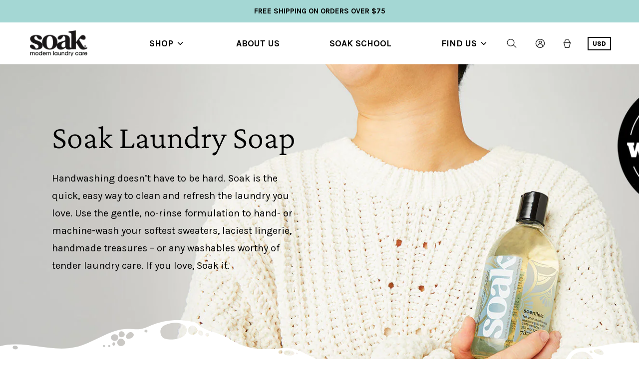

--- FILE ---
content_type: text/html; charset=utf-8
request_url: https://us.soakwash.com/collections/laundry-soap?page=2
body_size: 58993
content:
<!DOCTYPE html>
<html class="no-js no-touch" lang="en">
<head>
	<script type="application/vnd.locksmith+json" data-locksmith>{"version":"v254","locked":false,"initialized":true,"scope":"collection","access_granted":true,"access_denied":false,"requires_customer":false,"manual_lock":false,"remote_lock":false,"has_timeout":false,"remote_rendered":null,"hide_resource":false,"hide_links_to_resource":false,"transparent":true,"locks":{"all":[],"opened":[]},"keys":[],"keys_signature":"4a061b97972f4df17dd2d4a9f20ca79fe44d1e3a661732580c535d6c06e4cc80","state":{"template":"collection","theme":182917497197,"product":null,"collection":"laundry-soap","page":null,"blog":null,"article":null,"app":null},"now":1769491947,"path":"\/collections\/laundry-soap","locale_root_url":"\/","canonical_url":"https:\/\/soakwash.com\/collections\/laundry-soap?page=2","customer_id":null,"customer_id_signature":"4a061b97972f4df17dd2d4a9f20ca79fe44d1e3a661732580c535d6c06e4cc80","cart":null}</script><script data-locksmith>!function(){undefined;!function(){var s=window.Locksmith={},e=document.querySelector('script[type="application/vnd.locksmith+json"]'),n=e&&e.innerHTML;if(s.state={},s.util={},s.loading=!1,n)try{s.state=JSON.parse(n)}catch(d){}if(document.addEventListener&&document.querySelector){var o,a,i,t=[76,79,67,75,83,77,73,84,72,49,49],c=function(){a=t.slice(0)},l="style",r=function(e){e&&27!==e.keyCode&&"click"!==e.type||(document.removeEventListener("keydown",r),document.removeEventListener("click",r),o&&document.body.removeChild(o),o=null)};c(),document.addEventListener("keyup",function(e){if(e.keyCode===a[0]){if(clearTimeout(i),a.shift(),0<a.length)return void(i=setTimeout(c,1e3));c(),r(),(o=document.createElement("div"))[l].width="50%",o[l].maxWidth="1000px",o[l].height="85%",o[l].border="1px rgba(0, 0, 0, 0.2) solid",o[l].background="rgba(255, 255, 255, 0.99)",o[l].borderRadius="4px",o[l].position="fixed",o[l].top="50%",o[l].left="50%",o[l].transform="translateY(-50%) translateX(-50%)",o[l].boxShadow="0 2px 5px rgba(0, 0, 0, 0.3), 0 0 100vh 100vw rgba(0, 0, 0, 0.5)",o[l].zIndex="2147483645";var t=document.createElement("textarea");t.value=JSON.stringify(JSON.parse(n),null,2),t[l].border="none",t[l].display="block",t[l].boxSizing="border-box",t[l].width="100%",t[l].height="100%",t[l].background="transparent",t[l].padding="22px",t[l].fontFamily="monospace",t[l].fontSize="14px",t[l].color="#333",t[l].resize="none",t[l].outline="none",t.readOnly=!0,o.appendChild(t),document.body.appendChild(o),t.addEventListener("click",function(e){e.stopImmediatePropagation()}),t.select(),document.addEventListener("keydown",r),document.addEventListener("click",r)}})}s.isEmbedded=-1!==window.location.search.indexOf("_ab=0&_fd=0&_sc=1"),s.path=s.state.path||window.location.pathname,s.basePath=s.state.locale_root_url.concat("/apps/locksmith").replace(/^\/\//,"/"),s.reloading=!1,s.util.console=window.console||{log:function(){},error:function(){}},s.util.makeUrl=function(e,t){var n,o=s.basePath+e,a=[],i=s.cache();for(n in i)a.push(n+"="+encodeURIComponent(i[n]));for(n in t)a.push(n+"="+encodeURIComponent(t[n]));return s.state.customer_id&&(a.push("customer_id="+encodeURIComponent(s.state.customer_id)),a.push("customer_id_signature="+encodeURIComponent(s.state.customer_id_signature))),o+=(-1===o.indexOf("?")?"?":"&")+a.join("&")},s._initializeCallbacks=[],s.on=function(e,t){if("initialize"!==e)throw'Locksmith.on() currently only supports the "initialize" event';s._initializeCallbacks.push(t)},s.initializeSession=function(e){if(!s.isEmbedded){var t=!1,n=!0,o=!0;(e=e||{}).silent&&(o=n=!(t=!0)),s.ping({silent:t,spinner:n,reload:o,callback:function(){s._initializeCallbacks.forEach(function(e){e()})}})}},s.cache=function(e){var t={};try{var n=function a(e){return(document.cookie.match("(^|; )"+e+"=([^;]*)")||0)[2]};t=JSON.parse(decodeURIComponent(n("locksmith-params")||"{}"))}catch(d){}if(e){for(var o in e)t[o]=e[o];document.cookie="locksmith-params=; expires=Thu, 01 Jan 1970 00:00:00 GMT; path=/",document.cookie="locksmith-params="+encodeURIComponent(JSON.stringify(t))+"; path=/"}return t},s.cache.cart=s.state.cart,s.cache.cartLastSaved=null,s.params=s.cache(),s.util.reload=function(){s.reloading=!0;try{window.location.href=window.location.href.replace(/#.*/,"")}catch(d){s.util.console.error("Preferred reload method failed",d),window.location.reload()}},s.cache.saveCart=function(e){if(!s.cache.cart||s.cache.cart===s.cache.cartLastSaved)return e?e():null;var t=s.cache.cartLastSaved;s.cache.cartLastSaved=s.cache.cart,fetch("/cart/update.js",{method:"POST",headers:{"Content-Type":"application/json",Accept:"application/json"},body:JSON.stringify({attributes:{locksmith:s.cache.cart}})}).then(function(e){if(!e.ok)throw new Error("Cart update failed: "+e.status);return e.json()}).then(function(){e&&e()})["catch"](function(e){if(s.cache.cartLastSaved=t,!s.reloading)throw e})},s.util.spinnerHTML='<style>body{background:#FFF}@keyframes spin{from{transform:rotate(0deg)}to{transform:rotate(360deg)}}#loading{display:flex;width:100%;height:50vh;color:#777;align-items:center;justify-content:center}#loading .spinner{display:block;animation:spin 600ms linear infinite;position:relative;width:50px;height:50px}#loading .spinner-ring{stroke:currentColor;stroke-dasharray:100%;stroke-width:2px;stroke-linecap:round;fill:none}</style><div id="loading"><div class="spinner"><svg width="100%" height="100%"><svg preserveAspectRatio="xMinYMin"><circle class="spinner-ring" cx="50%" cy="50%" r="45%"></circle></svg></svg></div></div>',s.util.clobberBody=function(e){document.body.innerHTML=e},s.util.clobberDocument=function(e){e.responseText&&(e=e.responseText),document.documentElement&&document.removeChild(document.documentElement);var t=document.open("text/html","replace");t.writeln(e),t.close(),setTimeout(function(){var e=t.querySelector("[autofocus]");e&&e.focus()},100)},s.util.serializeForm=function(e){if(e&&"FORM"===e.nodeName){var t,n,o={};for(t=e.elements.length-1;0<=t;t-=1)if(""!==e.elements[t].name)switch(e.elements[t].nodeName){case"INPUT":switch(e.elements[t].type){default:case"text":case"hidden":case"password":case"button":case"reset":case"submit":o[e.elements[t].name]=e.elements[t].value;break;case"checkbox":case"radio":e.elements[t].checked&&(o[e.elements[t].name]=e.elements[t].value);break;case"file":}break;case"TEXTAREA":o[e.elements[t].name]=e.elements[t].value;break;case"SELECT":switch(e.elements[t].type){case"select-one":o[e.elements[t].name]=e.elements[t].value;break;case"select-multiple":for(n=e.elements[t].options.length-1;0<=n;n-=1)e.elements[t].options[n].selected&&(o[e.elements[t].name]=e.elements[t].options[n].value)}break;case"BUTTON":switch(e.elements[t].type){case"reset":case"submit":case"button":o[e.elements[t].name]=e.elements[t].value}}return o}},s.util.on=function(e,i,s,t){t=t||document;var c="locksmith-"+e+i,n=function(e){var t=e.target,n=e.target.parentElement,o=t&&t.className&&(t.className.baseVal||t.className)||"",a=n&&n.className&&(n.className.baseVal||n.className)||"";("string"==typeof o&&-1!==o.split(/\s+/).indexOf(i)||"string"==typeof a&&-1!==a.split(/\s+/).indexOf(i))&&!e[c]&&(e[c]=!0,s(e))};t.attachEvent?t.attachEvent(e,n):t.addEventListener(e,n,!1)},s.util.enableActions=function(e){s.util.on("click","locksmith-action",function(e){e.preventDefault();var t=e.target;t.dataset.confirmWith&&!confirm(t.dataset.confirmWith)||(t.disabled=!0,t.innerText=t.dataset.disableWith,s.post("/action",t.dataset.locksmithParams,{spinner:!1,type:"text",success:function(e){(e=JSON.parse(e.responseText)).message&&alert(e.message),s.util.reload()}}))},e)},s.util.inject=function(e,t){var n=["data","locksmith","append"];if(-1!==t.indexOf(n.join("-"))){var o=document.createElement("div");o.innerHTML=t,e.appendChild(o)}else e.innerHTML=t;var a,i,s=e.querySelectorAll("script");for(i=0;i<s.length;++i){a=s[i];var c=document.createElement("script");if(a.type&&(c.type=a.type),a.src)c.src=a.src;else{var l=document.createTextNode(a.innerHTML);c.appendChild(l)}e.appendChild(c)}var r=e.querySelector("[autofocus]");r&&r.focus()},s.post=function(e,t,n){!1!==(n=n||{}).spinner&&s.util.clobberBody(s.util.spinnerHTML);var o={};n.container===document?(o.layout=1,n.success=function(e){s.util.clobberDocument(e)}):n.container&&(o.layout=0,n.success=function(e){var t=document.getElementById(n.container);s.util.inject(t,e),t.id===t.firstChild.id&&t.parentElement.replaceChild(t.firstChild,t)}),n.form_type&&(t.form_type=n.form_type),n.include_layout_classes!==undefined&&(t.include_layout_classes=n.include_layout_classes),n.lock_id!==undefined&&(t.lock_id=n.lock_id),s.loading=!0;var a=s.util.makeUrl(e,o),i="json"===n.type||"text"===n.type;fetch(a,{method:"POST",headers:{"Content-Type":"application/json",Accept:i?"application/json":"text/html"},body:JSON.stringify(t)}).then(function(e){if(!e.ok)throw new Error("Request failed: "+e.status);return e.text()}).then(function(e){var t=n.success||s.util.clobberDocument;t(i?{responseText:e}:e)})["catch"](function(e){if(!s.reloading)if("dashboard.weglot.com"!==window.location.host){if(!n.silent)throw alert("Something went wrong! Please refresh and try again."),e;console.error(e)}else console.error(e)})["finally"](function(){s.loading=!1})},s.postResource=function(e,t){e.path=s.path,e.search=window.location.search,e.state=s.state,e.passcode&&(e.passcode=e.passcode.trim()),e.email&&(e.email=e.email.trim()),e.state.cart=s.cache.cart,e.locksmith_json=s.jsonTag,e.locksmith_json_signature=s.jsonTagSignature,s.post("/resource",e,t)},s.ping=function(e){if(!s.isEmbedded){e=e||{};var t=function(){e.reload?s.util.reload():"function"==typeof e.callback&&e.callback()};s.post("/ping",{path:s.path,search:window.location.search,state:s.state},{spinner:!!e.spinner,silent:"undefined"==typeof e.silent||e.silent,type:"text",success:function(e){e&&e.responseText?((e=JSON.parse(e.responseText)).messages&&0<e.messages.length&&s.showMessages(e.messages),e.cart&&s.cache.cart!==e.cart?(s.cache.cart=e.cart,s.cache.saveCart(function(){t(),e.cart&&e.cart.match(/^.+:/)&&s.util.reload()})):t()):console.error("[Locksmith] Invalid result in ping callback:",e)}})}},s.timeoutMonitor=function(){var e=s.cache.cart;s.ping({callback:function(){e!==s.cache.cart||setTimeout(function(){s.timeoutMonitor()},6e4)}})},s.showMessages=function(e){var t=document.createElement("div");t.style.position="fixed",t.style.left=0,t.style.right=0,t.style.bottom="-50px",t.style.opacity=0,t.style.background="#191919",t.style.color="#ddd",t.style.transition="bottom 0.2s, opacity 0.2s",t.style.zIndex=999999,t.innerHTML="        <style>          .locksmith-ab .locksmith-b { display: none; }          .locksmith-ab.toggled .locksmith-b { display: flex; }          .locksmith-ab.toggled .locksmith-a { display: none; }          .locksmith-flex { display: flex; flex-wrap: wrap; justify-content: space-between; align-items: center; padding: 10px 20px; }          .locksmith-message + .locksmith-message { border-top: 1px #555 solid; }          .locksmith-message a { color: inherit; font-weight: bold; }          .locksmith-message a:hover { color: inherit; opacity: 0.8; }          a.locksmith-ab-toggle { font-weight: inherit; text-decoration: underline; }          .locksmith-text { flex-grow: 1; }          .locksmith-cta { flex-grow: 0; text-align: right; }          .locksmith-cta button { transform: scale(0.8); transform-origin: left; }          .locksmith-cta > * { display: block; }          .locksmith-cta > * + * { margin-top: 10px; }          .locksmith-message a.locksmith-close { flex-grow: 0; text-decoration: none; margin-left: 15px; font-size: 30px; font-family: monospace; display: block; padding: 2px 10px; }                    @media screen and (max-width: 600px) {            .locksmith-wide-only { display: none !important; }            .locksmith-flex { padding: 0 15px; }            .locksmith-flex > * { margin-top: 5px; margin-bottom: 5px; }            .locksmith-cta { text-align: left; }          }                    @media screen and (min-width: 601px) {            .locksmith-narrow-only { display: none !important; }          }        </style>      "+e.map(function(e){return'<div class="locksmith-message">'+e+"</div>"}).join(""),document.body.appendChild(t),document.body.style.position="relative",document.body.parentElement.style.paddingBottom=t.offsetHeight+"px",setTimeout(function(){t.style.bottom=0,t.style.opacity=1},50),s.util.on("click","locksmith-ab-toggle",function(e){e.preventDefault();for(var t=e.target.parentElement;-1===t.className.split(" ").indexOf("locksmith-ab");)t=t.parentElement;-1!==t.className.split(" ").indexOf("toggled")?t.className=t.className.replace("toggled",""):t.className=t.className+" toggled"}),s.util.enableActions(t)}}()}();</script>
      <script data-locksmith>Locksmith.cache.cart=null</script>

  <script data-locksmith>Locksmith.jsonTag="{\"version\":\"v254\",\"locked\":false,\"initialized\":true,\"scope\":\"collection\",\"access_granted\":true,\"access_denied\":false,\"requires_customer\":false,\"manual_lock\":false,\"remote_lock\":false,\"has_timeout\":false,\"remote_rendered\":null,\"hide_resource\":false,\"hide_links_to_resource\":false,\"transparent\":true,\"locks\":{\"all\":[],\"opened\":[]},\"keys\":[],\"keys_signature\":\"4a061b97972f4df17dd2d4a9f20ca79fe44d1e3a661732580c535d6c06e4cc80\",\"state\":{\"template\":\"collection\",\"theme\":182917497197,\"product\":null,\"collection\":\"laundry-soap\",\"page\":null,\"blog\":null,\"article\":null,\"app\":null},\"now\":1769491947,\"path\":\"\\\/collections\\\/laundry-soap\",\"locale_root_url\":\"\\\/\",\"canonical_url\":\"https:\\\/\\\/soakwash.com\\\/collections\\\/laundry-soap?page=2\",\"customer_id\":null,\"customer_id_signature\":\"4a061b97972f4df17dd2d4a9f20ca79fe44d1e3a661732580c535d6c06e4cc80\",\"cart\":null}";Locksmith.jsonTagSignature="d3153f1ef3ba491516e72f208a5a98335445be4a32e42988c352c17f2294ee45"</script>
	<meta charset="utf-8">
	<meta http-equiv='X-UA-Compatible' content='IE=edge,chrome=1'>
	<meta name="viewport" content="width=device-width, height=device-height, initial-scale=1.0, minimum-scale=1.0">
	<link rel="canonical" href="https://soakwash.com/collections/laundry-soap?page=2" />
	<link rel="prefetch" href="https://soakwash.com" as="document">
	<link rel="preload" as="style" href="//us.soakwash.com/cdn/shop/t/22/assets/theme.css?v=19839903148679205381765461362">
	<link rel="preload" as="script" href="//us.soakwash.com/cdn/shop/t/22/assets/lazysizes.min.js?v=111431644619468174291762383329">
	<link rel="preload" as="script" href="//us.soakwash.com/cdn/shop/t/22/assets/theme.js?v=19027415915802603921769013868">
	<link rel="preload" as="image" href="//us.soakwash.com/cdn/shop/t/22/assets/loading.svg?v=12949615357343360751762383329">

	<link rel="dns-prefetch" href="https://cdn.shopify.com">
	<link rel="dns-prefetch" href="https://v.shopify.com">
	<link rel="dns-prefetch" href="https://fonts.googleapis.com" crossorigin>
	<link rel="dns-prefetch" href="https://cdn.shopifycloud.com">
	<link rel="dns-prefetch" href="https://cdnjs.cloudflare.com">
	<link rel="dns-prefetch" href="https://www.google-analytics.com">
	<link rel="preconnect" href="https://fonts.shopifycdn.com" crossorigin>
	<link rel="preconnect" href="https://ajax.googleapis.com">
	<link rel="preconnect" href="https://customjs.s.asaplabs.io">
	<link rel="dns-prefetch" href="https://monorail-edge.shopifysvc.com">

    <script type="text/javascript">
        (function(c,l,a,r,i,t,y){
            c[a]=c[a]||function(){(c[a].q=c[a].q||[]).push(arguments)};
            t=l.createElement(r);t.async=1;t.src="https://www.clarity.ms/tag/"+i;
            y=l.getElementsByTagName(r)[0];y.parentNode.insertBefore(t,y);
        })(window, document, "clarity", "script", "r6506cydz2");
    </script><link rel="shortcut icon" href="//us.soakwash.com/cdn/shop/files/Website-Favicon-D2C-Turq_32x32.png?v=1727879523" type="image/png" />
	<title>Soak Laundry Soap &ndash; Page 2 &ndash; Soak Wash Inc. D2C-US </title><meta name="description" content="Handwashing doesn’t have to be hard. Soak is the quick, easy way to clean and refresh the laundry you love. Use the gentle, no-rinse formulation to hand- or machine-wash your softest sweaters, laciest lingerie, handmade treasures – or any washables worthy of tender laundry care. If you love, Soak it.">
<!-- /snippets/social-meta-tags.liquid -->




<meta property="og:site_name" content="Soak Wash Inc. D2C-US ">
<meta property="og:url" content="https://soakwash.com/collections/laundry-soap?page=2"><meta property="og:title" content="Soak Laundry Soap">
<meta property="og:type" content="product.group">
<meta property="og:description" content="Handwashing doesn’t have to be hard. Soak is the quick, easy way to clean and refresh the laundry you love. Use the gentle, no-rinse formulation to hand- or machine-wash your softest sweaters, laciest lingerie, handmade treasures – or any washables worthy of tender laundry care. If you love, Soak it.">

<meta property="og:image" content="http://us.soakwash.com/cdn/shop/collections/I-Need-Collection-Header-Soak_1200x1200.jpg?v=1760540289">
<meta property="og:image:secure_url" content="https://us.soakwash.com/cdn/shop/collections/I-Need-Collection-Header-Soak_1200x1200.jpg?v=1760540289">


  <meta name="twitter:site" content="@soakwash">

<meta name="twitter:card" content="summary_large_image"><meta name="twitter:title" content="Soak Laundry Soap">
<meta name="twitter:description" content="Handwashing doesn’t have to be hard. Soak is the quick, easy way to clean and refresh the laundry you love. Use the gentle, no-rinse formulation to hand- or machine-wash your softest sweaters, laciest lingerie, handmade treasures – or any washables worthy of tender laundry care. If you love, Soak it.">
<link rel="preload" as="font" href="//us.soakwash.com/cdn/fonts/karla/karla_n4.40497e07df527e6a50e58fb17ef1950c72f3e32c.woff2" type="font/woff2" crossorigin>
<link rel="preload" as="font" href="//us.soakwash.com/cdn/fonts/crimson_text/crimsontext_n4.a9a5f5ab47c6f5346e7cd274511a5d08c59fb906.woff2" type="font/woff2" crossorigin><link rel="preload" as="font" href="//us.soakwash.com/cdn/fonts/crimson_text/crimsontext_n7.5076cbe6a44b52f4358c84024d5c6b6585f79aea.woff2" type="font/woff2" crossorigin><link rel="preload" as="font" href="//us.soakwash.com/cdn/fonts/karla/karla_i4.2086039c16bcc3a78a72a2f7b471e3c4a7f873a6.woff2" type="font/woff2" crossorigin><link rel="preload" as="font" href="//us.soakwash.com/cdn/fonts/karla/karla_n5.0f2c50ba88af8c39d2756f2fc9dfccf18f808828.woff2" type="font/woff2" crossorigin><link rel="preload" as="font" href="//us.soakwash.com/cdn/fonts/karla/karla_n7.4358a847d4875593d69cfc3f8cc0b44c17b3ed03.woff2" type="font/woff2" crossorigin><link rel="preload" as="font" href="//us.soakwash.com/cdn/fonts/karla/karla_i7.fe031cd65d6e02906286add4f6dda06afc2615f0.woff2" type="font/woff2" crossorigin><style data-shopify>@font-face {
  font-family: "Crimson Text";
  font-weight: 400;
  font-style: normal;
  font-display: swap;
  src: url("//us.soakwash.com/cdn/fonts/crimson_text/crimsontext_n4.a9a5f5ab47c6f5346e7cd274511a5d08c59fb906.woff2") format("woff2"),
       url("//us.soakwash.com/cdn/fonts/crimson_text/crimsontext_n4.e89f2f0678223181d995b90850b6894b928b2f96.woff") format("woff");
}

@font-face {
  font-family: Karla;
  font-weight: 400;
  font-style: normal;
  font-display: swap;
  src: url("//us.soakwash.com/cdn/fonts/karla/karla_n4.40497e07df527e6a50e58fb17ef1950c72f3e32c.woff2") format("woff2"),
       url("//us.soakwash.com/cdn/fonts/karla/karla_n4.e9f6f9de321061073c6bfe03c28976ba8ce6ee18.woff") format("woff");
}

@font-face {
  font-family: "Crimson Text";
  font-weight: 700;
  font-style: normal;
  font-display: swap;
  src: url("//us.soakwash.com/cdn/fonts/crimson_text/crimsontext_n7.5076cbe6a44b52f4358c84024d5c6b6585f79aea.woff2") format("woff2"),
       url("//us.soakwash.com/cdn/fonts/crimson_text/crimsontext_n7.8f5260d5ac57189dddbd2e97988d8f2e202b595b.woff") format("woff");
}
@font-face {
  font-family: Karla;
  font-weight: 700;
  font-style: normal;
  font-display: swap;
  src: url("//us.soakwash.com/cdn/fonts/karla/karla_n7.4358a847d4875593d69cfc3f8cc0b44c17b3ed03.woff2") format("woff2"),
       url("//us.soakwash.com/cdn/fonts/karla/karla_n7.96e322f6d76ce794f25fa29e55d6997c3fb656b6.woff") format("woff");
}
@font-face {
  font-family: Karla;
  font-weight: 400;
  font-style: italic;
  font-display: swap;
  src: url("//us.soakwash.com/cdn/fonts/karla/karla_i4.2086039c16bcc3a78a72a2f7b471e3c4a7f873a6.woff2") format("woff2"),
       url("//us.soakwash.com/cdn/fonts/karla/karla_i4.7b9f59841a5960c16fa2a897a0716c8ebb183221.woff") format("woff");
}
@font-face {
  font-family: Karla;
  font-weight: 700;
  font-style: italic;
  font-display: swap;
  src: url("//us.soakwash.com/cdn/fonts/karla/karla_i7.fe031cd65d6e02906286add4f6dda06afc2615f0.woff2") format("woff2"),
       url("//us.soakwash.com/cdn/fonts/karla/karla_i7.816d4949fa7f7d79314595d7003eda5b44e959e3.woff") format("woff");
}
:root {---color-button-primary-bg: #000000;
  ---color-button-primary-bg-alpha-50: rgba(0, 0, 0, 0.5);
  ---color-button-primary-text: #fff;
  ---color-button-primary-text-alpha-50: rgba(255, 255, 255, 0.5);
  ---color-button-secondary-bg: #ffffff;
  ---color-button-secondary-text:#000;
  ---color-button-secondary-text-alpha-50: rgba(255, 255, 255, 0.5);

  ---color-text: #000000;
  ---color-text-darken: #000000;
  ---color-text-lighten: #333333;
  ---color-text-alpha-5: rgba(0, 0, 0, 0.05);
  ---color-text-alpha-8: rgba(0, 0, 0, 0.08);
  ---color-text-alpha-10: rgba(0, 0, 0, 0.1);
  ---color-text-alpha-15: rgba(0, 0, 0, 0.15);
  ---color-text-alpha-25: rgba(0, 0, 0, 0.25);
  ---color-text-alpha-55: rgba(0, 0, 0, 0.55);
  ---color-text-alpha-60: rgba(0, 0, 0, 0.6);
  ---color-text-alpha-85: rgba(0, 0, 0, 0.85);
  ---color-heading: #000000;

  ---color-bg: #ffffff;
  ---color-bg-alpha-25: rgba(255, 255, 255, 0.25);
  ---color-bg-alpha-35: rgba(255, 255, 255, 0.35);
  ---color-bg-alpha-60: rgba(255, 255, 255, 0.6);
  ---color-bg-alpha-65: rgba(255, 255, 255, 0.65);
  ---color-bg-alpha-85: rgba(255, 255, 255, 0.85);
  ---color-bg-overlay: rgba(255, 255, 255, 0.75);
  ---color-bg-darken: #e6e6e6;
  ---color-bg-lighten-darken: #e6e6e6;
  ---color-bg-lighten-darken-contrast: #b3b3b3;
  ---color-drawer-border: #f2f2f2;

  ---color-accent: #c2dddd;
  ---color-accent-text: #000;

  ---color-border: #d3d3d3;
  ---color-border-alpha-15: rgba(211, 211, 211, 0.15);
  ---color-border-alpha-30: rgba(211, 211, 211, 0.3);
  ---color-border-alpha-50: rgba(211, 211, 211, 0.5);
  ---color-border-alpha-65: rgba(211, 211, 211, 0.65);
  ---color-border-lighten-darken: #868686;

  ---color-product-grid-arrows: black;---color-disabled-grey: #F6F6F6;
  ---color-disabled-grey-darken: #C3C3C3;
  ---color-error-red: #D02E2E;
  ---color-error-red-bg: rgba(208, 46, 46, 0.15);
  ---color-success-green: #56AD6A;
  ---color-success-green-bg: #ECFEF0;---font-stack-body: Karla, sans-serif;
  ---font-style-body: normal;
  ---font-adjust-body: 1.0;

  ---font-weight-body: 400;
  ---font-weight-body-medium: 500;
  ---font-weight-body-bold: 700;

  ---font-stack-heading: "CrimsonPro Light", serif;
  ---font-style-heading: normal;
  ---font-adjust-heading: 1.0;

  ---font-weight-heading: 400;
  ---font-weight-heading-bold: 700;---font-size-input: 1.0rem;---radius: 40px;
  ---radius-inner: 38px;
  ---radius-small: 22px;
  ---radius-tiny: 14px;
  ---radius-dropdown: 16px;---product-media-padding-top: 100%;
  ---product-media-background-size: contain;---loading-svg: url( "//us.soakwash.com/cdn/shop/t/22/assets/loading.svg?v=12949615357343360751762383329" );
  ---icon-check: url( "//us.soakwash.com/cdn/shop/t/22/assets/icon-check.svg?v=181034692338098753131762383328" );
  ---icon-close: url( "//us.soakwash.com/cdn/shop/t/22/assets/icon-close.svg?v=152460236205633315831762383328" );
  ---cart-loading-overlay: rgba(255, 255, 255, 0.85) url( "//us.soakwash.com/cdn/shop/t/22/assets/loading.svg?v=12949615357343360751762383329" ) no-repeat center center;--collection-sticky-bar-height: 0;--site-width: 1320px;
  --drawer-width: 320px;
  --drawer-transition: transform 0.4s cubic-bezier(0.46, 0.01, 0.32, 1);--gutter: 60px;
  --gutter-mobile: 25px;
  --grid-gutter: 20px;--grid: repeat(3, minmax(0, 1fr));
  --grid-tablet: repeat(2, minmax(0, 1fr));
  --grid-mobile: repeat(2, minmax(0, 1fr));
  --megamenu-grid: repeat(5, minmax(0, 1fr));--scrollbar-width: 0;--overlay: #000;
  --overlay-opacity: 1;--input-bg: #fff;--swatch-size: 32px;
}</style><link rel="preconnect" href="https://fonts.googleapis.com">
	<link rel="preconnect" href="https://fonts.gstatic.com" crossorigin>
	<link href="https://fonts.googleapis.com/css2?family=Crimson+Pro:wght@300;400&display=swap" rel="stylesheet"><link href="//us.soakwash.com/cdn/shop/t/22/assets/bootstrap-grid.min.css?v=146896939752210278721762383328" rel="stylesheet" type="text/css" media="all" /><link href="//us.soakwash.com/cdn/shop/t/22/assets/fontawesome.min.css?v=172807807295271908291762383330" rel="stylesheet" type="text/css" media="all" /><link href="//us.soakwash.com/cdn/shop/t/22/assets/theme.css?v=19839903148679205381765461362" rel="stylesheet" type="text/css" media="all" /><link href="//us.soakwash.com/cdn/shop/t/22/assets/custom.css?v=76067415576964096571765461361" rel="stylesheet" type="text/css" media="all" /><link href="//us.soakwash.com/cdn/shop/t/22/assets/responsive.css?v=153317746055907686521765461361" rel="stylesheet" type="text/css" media="all" /><script type="text/javascript">
    if (window.MSInputMethodContext && document.documentMode) {
      var scripts = document.getElementsByTagName('script')[0];
      var polyfill = document.createElement("script");
      polyfill.defer = true;
      polyfill.src = "//us.soakwash.com/cdn/shop/t/22/assets/ie11.js?v=144489047535103983231762383329";

      scripts.parentNode.insertBefore(polyfill, scripts);

      document.documentElement.classList.add('ie11');
    } else {
      document.documentElement.className = document.documentElement.className.replace('no-js', 'js');
    }

		window.theme = {
			assets: {
				smoothscroll: '//us.soakwash.com/cdn/shop/t/22/assets/smoothscroll.js?v=37906625415260927261762383328',
			},
			routes: {
				root_url: "\/",
				cart_url: "\/cart",
				cart_add_url: "\/cart\/add",
				cart_change_url: "\/cart\/change",
				shop_url: "https:\/\/soakwash.com",
				search_url: "\/search",
				product_recommendations_url: "\/recommendations\/products"
			},
			strings: {
				loading: "Loading more",
				load_more: "Load more",
				add_to_cart: "Add to cart",
				remove: "Remove",
				sold_out: "Sold Out",
				sold_out_html: "Sold Out",
				on_sale_html: "Sale",
				unavailable: "Unavailable",
				zero_qty_error: "Quantity must be greater than 0.",
				cart_title: "Cart",
				cart_empty: "Your cart is currently empty.",
				cart_price: "Price",
				cart_quantity: "Quantity",
				cart_total: "Total",
				cart_acceptance_error: "You must accept our terms and conditions.",
				limit_error: "Sorry, looks like we don\u0026#39;t have enough of this product.",
				continue_shopping: "Continue Shopping",
				results_one: " result",
				results_other: " results",
				no_results: "No results found",
				view_all: "View all",
				unit_price_separator: "per"
			},
			icons: {
				plus: '<svg aria-hidden="true" focusable="false" role="presentation" class="icon icon-plus" viewBox="0 0 14 14"><path d="M7 0a.75.75 0 01.75.75v12.5a.75.75 0 11-1.5 0V.75A.75.75 0 017 0z"/><path d="M14 7a.75.75 0 01-.75.75H.75a.75.75 0 110-1.5h12.5A.75.75 0 0114 7z"/></svg>',
				minus: '<svg aria-hidden="true" focusable="false" role="presentation" class="icon icon-minus" viewBox="0 0 14 14"><path d="M14 7a.75.75 0 01-.75.75H.75a.75.75 0 110-1.5h12.5A.75.75 0 0114 7z"/></svg>',
				close: '<svg aria-hidden="true" focusable="false" role="presentation" class="icon icon-close" viewBox="0 0 1024 920"><path d="M481.83 448L283.582 646.248c-8.331 8.331-8.331 21.839 0 30.17s21.839 8.331 30.17 0L512 478.17l198.248 198.248c8.331 8.331 21.839 8.331 30.17 0s8.331-21.839 0-30.17L542.17 448l198.248-198.248c8.331-8.331 8.331-21.839 0-30.17s-21.839-8.331-30.17 0L512 417.83 313.752 219.582c-8.331-8.331-21.839-8.331-30.17 0s-8.331 21.839 0 30.17L481.83 448z"/></svg>'
			},
			settings: {
				cartType: "drawer",
				gridImageSize: "contain",
				enableInfinityScroll: true,
				enablePaymentButton: false,
				enableReviews: false,
				showSaleBadge: true,
				enableYotpo: false,
				enableAcceptTerms: false,
				yotpoId: "",
				productBadgeStyle: "rectangle",
				productGridSlideshow: true,
				quickButton: "buy",
				mobileMenuBehaviour: "trigger",
			},
			moneyFormat: "${{amount}}",
			info: {
				name: 'Palo Alto'
			},
			version: '3.0.1'
		};
		window.lazySizesConfig = window.lazySizesConfig || {};
    	window.lazySizesConfig.preloadAfterLoad = true;
		window.PaloAlto = window.PaloAlto || {};
		window.slate = window.slate || {};
		window.isHeaderTransparent = false;
		window.initialHeaderHeight = 0;
		window.lastWindowWidth = window.innerWidth || document.documentElement.clientWidth;
	</script>
	<script src="//us.soakwash.com/cdn/shop/t/22/assets/lazysizes.min.js?v=111431644619468174291762383329" async="async"></script><script src="//us.soakwash.com/cdn/shop/t/22/assets/theme.js?v=19027415915802603921769013868" defer="defer"></script>

	<script>window.performance && window.performance.mark && window.performance.mark('shopify.content_for_header.start');</script><meta name="facebook-domain-verification" content="mfswv7mb7m2ewbq7pd0dgfrg8eunbn">
<meta name="facebook-domain-verification" content="h7tai2ud6ypre01iltlrto9s9qvr6k">
<meta id="shopify-digital-wallet" name="shopify-digital-wallet" content="/9540072/digital_wallets/dialog">
<meta name="shopify-checkout-api-token" content="e28080d7a1b7c6814fbf7437d549038b">
<meta id="in-context-paypal-metadata" data-shop-id="9540072" data-venmo-supported="false" data-environment="production" data-locale="en_US" data-paypal-v4="true" data-currency="USD">
<link rel="alternate" type="application/atom+xml" title="Feed" href="/collections/laundry-soap.atom" />
<link rel="prev" href="/collections/laundry-soap?page=1">
<link rel="next" href="/collections/laundry-soap?page=3">
<link rel="alternate" type="application/json+oembed" href="https://soakwash.com/collections/laundry-soap.oembed?page=2">
<script async="async" src="/checkouts/internal/preloads.js?locale=en-US"></script>
<link rel="preconnect" href="https://shop.app" crossorigin="anonymous">
<script async="async" src="https://shop.app/checkouts/internal/preloads.js?locale=en-US&shop_id=9540072" crossorigin="anonymous"></script>
<script id="apple-pay-shop-capabilities" type="application/json">{"shopId":9540072,"countryCode":"CA","currencyCode":"USD","merchantCapabilities":["supports3DS"],"merchantId":"gid:\/\/shopify\/Shop\/9540072","merchantName":"Soak Wash Inc. D2C-US ","requiredBillingContactFields":["postalAddress","email","phone"],"requiredShippingContactFields":["postalAddress","email","phone"],"shippingType":"shipping","supportedNetworks":["visa","masterCard","amex","discover","jcb"],"total":{"type":"pending","label":"Soak Wash Inc. D2C-US ","amount":"1.00"},"shopifyPaymentsEnabled":true,"supportsSubscriptions":true}</script>
<script id="shopify-features" type="application/json">{"accessToken":"e28080d7a1b7c6814fbf7437d549038b","betas":["rich-media-storefront-analytics"],"domain":"us.soakwash.com","predictiveSearch":true,"shopId":9540072,"locale":"en"}</script>
<script>var Shopify = Shopify || {};
Shopify.shop = "soak-wash-us.myshopify.com";
Shopify.locale = "en";
Shopify.currency = {"active":"USD","rate":"1.0"};
Shopify.country = "US";
Shopify.theme = {"name":"soak-wash\/main-us","id":182917497197,"schema_name":"Palo Alto","schema_version":"3.0.1","theme_store_id":null,"role":"main"};
Shopify.theme.handle = "null";
Shopify.theme.style = {"id":null,"handle":null};
Shopify.cdnHost = "us.soakwash.com/cdn";
Shopify.routes = Shopify.routes || {};
Shopify.routes.root = "/";</script>
<script type="module">!function(o){(o.Shopify=o.Shopify||{}).modules=!0}(window);</script>
<script>!function(o){function n(){var o=[];function n(){o.push(Array.prototype.slice.apply(arguments))}return n.q=o,n}var t=o.Shopify=o.Shopify||{};t.loadFeatures=n(),t.autoloadFeatures=n()}(window);</script>
<script>
  window.ShopifyPay = window.ShopifyPay || {};
  window.ShopifyPay.apiHost = "shop.app\/pay";
  window.ShopifyPay.redirectState = null;
</script>
<script id="shop-js-analytics" type="application/json">{"pageType":"collection"}</script>
<script defer="defer" async type="module" src="//us.soakwash.com/cdn/shopifycloud/shop-js/modules/v2/client.init-shop-cart-sync_BT-GjEfc.en.esm.js"></script>
<script defer="defer" async type="module" src="//us.soakwash.com/cdn/shopifycloud/shop-js/modules/v2/chunk.common_D58fp_Oc.esm.js"></script>
<script defer="defer" async type="module" src="//us.soakwash.com/cdn/shopifycloud/shop-js/modules/v2/chunk.modal_xMitdFEc.esm.js"></script>
<script type="module">
  await import("//us.soakwash.com/cdn/shopifycloud/shop-js/modules/v2/client.init-shop-cart-sync_BT-GjEfc.en.esm.js");
await import("//us.soakwash.com/cdn/shopifycloud/shop-js/modules/v2/chunk.common_D58fp_Oc.esm.js");
await import("//us.soakwash.com/cdn/shopifycloud/shop-js/modules/v2/chunk.modal_xMitdFEc.esm.js");

  window.Shopify.SignInWithShop?.initShopCartSync?.({"fedCMEnabled":true,"windoidEnabled":true});

</script>
<script>
  window.Shopify = window.Shopify || {};
  if (!window.Shopify.featureAssets) window.Shopify.featureAssets = {};
  window.Shopify.featureAssets['shop-js'] = {"shop-cart-sync":["modules/v2/client.shop-cart-sync_DZOKe7Ll.en.esm.js","modules/v2/chunk.common_D58fp_Oc.esm.js","modules/v2/chunk.modal_xMitdFEc.esm.js"],"init-fed-cm":["modules/v2/client.init-fed-cm_B6oLuCjv.en.esm.js","modules/v2/chunk.common_D58fp_Oc.esm.js","modules/v2/chunk.modal_xMitdFEc.esm.js"],"shop-cash-offers":["modules/v2/client.shop-cash-offers_D2sdYoxE.en.esm.js","modules/v2/chunk.common_D58fp_Oc.esm.js","modules/v2/chunk.modal_xMitdFEc.esm.js"],"shop-login-button":["modules/v2/client.shop-login-button_QeVjl5Y3.en.esm.js","modules/v2/chunk.common_D58fp_Oc.esm.js","modules/v2/chunk.modal_xMitdFEc.esm.js"],"pay-button":["modules/v2/client.pay-button_DXTOsIq6.en.esm.js","modules/v2/chunk.common_D58fp_Oc.esm.js","modules/v2/chunk.modal_xMitdFEc.esm.js"],"shop-button":["modules/v2/client.shop-button_DQZHx9pm.en.esm.js","modules/v2/chunk.common_D58fp_Oc.esm.js","modules/v2/chunk.modal_xMitdFEc.esm.js"],"avatar":["modules/v2/client.avatar_BTnouDA3.en.esm.js"],"init-windoid":["modules/v2/client.init-windoid_CR1B-cfM.en.esm.js","modules/v2/chunk.common_D58fp_Oc.esm.js","modules/v2/chunk.modal_xMitdFEc.esm.js"],"init-shop-for-new-customer-accounts":["modules/v2/client.init-shop-for-new-customer-accounts_C_vY_xzh.en.esm.js","modules/v2/client.shop-login-button_QeVjl5Y3.en.esm.js","modules/v2/chunk.common_D58fp_Oc.esm.js","modules/v2/chunk.modal_xMitdFEc.esm.js"],"init-shop-email-lookup-coordinator":["modules/v2/client.init-shop-email-lookup-coordinator_BI7n9ZSv.en.esm.js","modules/v2/chunk.common_D58fp_Oc.esm.js","modules/v2/chunk.modal_xMitdFEc.esm.js"],"init-shop-cart-sync":["modules/v2/client.init-shop-cart-sync_BT-GjEfc.en.esm.js","modules/v2/chunk.common_D58fp_Oc.esm.js","modules/v2/chunk.modal_xMitdFEc.esm.js"],"shop-toast-manager":["modules/v2/client.shop-toast-manager_DiYdP3xc.en.esm.js","modules/v2/chunk.common_D58fp_Oc.esm.js","modules/v2/chunk.modal_xMitdFEc.esm.js"],"init-customer-accounts":["modules/v2/client.init-customer-accounts_D9ZNqS-Q.en.esm.js","modules/v2/client.shop-login-button_QeVjl5Y3.en.esm.js","modules/v2/chunk.common_D58fp_Oc.esm.js","modules/v2/chunk.modal_xMitdFEc.esm.js"],"init-customer-accounts-sign-up":["modules/v2/client.init-customer-accounts-sign-up_iGw4briv.en.esm.js","modules/v2/client.shop-login-button_QeVjl5Y3.en.esm.js","modules/v2/chunk.common_D58fp_Oc.esm.js","modules/v2/chunk.modal_xMitdFEc.esm.js"],"shop-follow-button":["modules/v2/client.shop-follow-button_CqMgW2wH.en.esm.js","modules/v2/chunk.common_D58fp_Oc.esm.js","modules/v2/chunk.modal_xMitdFEc.esm.js"],"checkout-modal":["modules/v2/client.checkout-modal_xHeaAweL.en.esm.js","modules/v2/chunk.common_D58fp_Oc.esm.js","modules/v2/chunk.modal_xMitdFEc.esm.js"],"shop-login":["modules/v2/client.shop-login_D91U-Q7h.en.esm.js","modules/v2/chunk.common_D58fp_Oc.esm.js","modules/v2/chunk.modal_xMitdFEc.esm.js"],"lead-capture":["modules/v2/client.lead-capture_BJmE1dJe.en.esm.js","modules/v2/chunk.common_D58fp_Oc.esm.js","modules/v2/chunk.modal_xMitdFEc.esm.js"],"payment-terms":["modules/v2/client.payment-terms_Ci9AEqFq.en.esm.js","modules/v2/chunk.common_D58fp_Oc.esm.js","modules/v2/chunk.modal_xMitdFEc.esm.js"]};
</script>
<script>(function() {
  var isLoaded = false;
  function asyncLoad() {
    if (isLoaded) return;
    isLoaded = true;
    var urls = ["https:\/\/cozycountryredirectiii.addons.business\/js\/eggbox\/1315\/script_35b2c7943c5437c17b3bd319c1c25d4d.js?v=1\u0026sign=35b2c7943c5437c17b3bd319c1c25d4d\u0026shop=soak-wash-us.myshopify.com","https:\/\/www.causalfunnel.com\/assets\/cfCKYv1_shopify_soak-wash-us_ProdV1.js?shop=soak-wash-us.myshopify.com","https:\/\/cdn.nfcube.com\/instafeed-513413cfac69a5af9d729fd0b9e549a1.js?shop=soak-wash-us.myshopify.com"];
    for (var i = 0; i < urls.length; i++) {
      var s = document.createElement('script');
      s.type = 'text/javascript';
      s.async = true;
      s.src = urls[i];
      var x = document.getElementsByTagName('script')[0];
      x.parentNode.insertBefore(s, x);
    }
  };
  if(window.attachEvent) {
    window.attachEvent('onload', asyncLoad);
  } else {
    window.addEventListener('load', asyncLoad, false);
  }
})();</script>
<script id="__st">var __st={"a":9540072,"offset":-18000,"reqid":"e15ee203-4460-47ac-ba34-1f76ac8140d5-1769491946","pageurl":"us.soakwash.com\/collections\/laundry-soap?page=2","u":"399cceae66ff","p":"collection","rtyp":"collection","rid":84528389};</script>
<script>window.ShopifyPaypalV4VisibilityTracking = true;</script>
<script id="captcha-bootstrap">!function(){'use strict';const t='contact',e='account',n='new_comment',o=[[t,t],['blogs',n],['comments',n],[t,'customer']],c=[[e,'customer_login'],[e,'guest_login'],[e,'recover_customer_password'],[e,'create_customer']],r=t=>t.map((([t,e])=>`form[action*='/${t}']:not([data-nocaptcha='true']) input[name='form_type'][value='${e}']`)).join(','),a=t=>()=>t?[...document.querySelectorAll(t)].map((t=>t.form)):[];function s(){const t=[...o],e=r(t);return a(e)}const i='password',u='form_key',d=['recaptcha-v3-token','g-recaptcha-response','h-captcha-response',i],f=()=>{try{return window.sessionStorage}catch{return}},m='__shopify_v',_=t=>t.elements[u];function p(t,e,n=!1){try{const o=window.sessionStorage,c=JSON.parse(o.getItem(e)),{data:r}=function(t){const{data:e,action:n}=t;return t[m]||n?{data:e,action:n}:{data:t,action:n}}(c);for(const[e,n]of Object.entries(r))t.elements[e]&&(t.elements[e].value=n);n&&o.removeItem(e)}catch(o){console.error('form repopulation failed',{error:o})}}const l='form_type',E='cptcha';function T(t){t.dataset[E]=!0}const w=window,h=w.document,L='Shopify',v='ce_forms',y='captcha';let A=!1;((t,e)=>{const n=(g='f06e6c50-85a8-45c8-87d0-21a2b65856fe',I='https://cdn.shopify.com/shopifycloud/storefront-forms-hcaptcha/ce_storefront_forms_captcha_hcaptcha.v1.5.2.iife.js',D={infoText:'Protected by hCaptcha',privacyText:'Privacy',termsText:'Terms'},(t,e,n)=>{const o=w[L][v],c=o.bindForm;if(c)return c(t,g,e,D).then(n);var r;o.q.push([[t,g,e,D],n]),r=I,A||(h.body.append(Object.assign(h.createElement('script'),{id:'captcha-provider',async:!0,src:r})),A=!0)});var g,I,D;w[L]=w[L]||{},w[L][v]=w[L][v]||{},w[L][v].q=[],w[L][y]=w[L][y]||{},w[L][y].protect=function(t,e){n(t,void 0,e),T(t)},Object.freeze(w[L][y]),function(t,e,n,w,h,L){const[v,y,A,g]=function(t,e,n){const i=e?o:[],u=t?c:[],d=[...i,...u],f=r(d),m=r(i),_=r(d.filter((([t,e])=>n.includes(e))));return[a(f),a(m),a(_),s()]}(w,h,L),I=t=>{const e=t.target;return e instanceof HTMLFormElement?e:e&&e.form},D=t=>v().includes(t);t.addEventListener('submit',(t=>{const e=I(t);if(!e)return;const n=D(e)&&!e.dataset.hcaptchaBound&&!e.dataset.recaptchaBound,o=_(e),c=g().includes(e)&&(!o||!o.value);(n||c)&&t.preventDefault(),c&&!n&&(function(t){try{if(!f())return;!function(t){const e=f();if(!e)return;const n=_(t);if(!n)return;const o=n.value;o&&e.removeItem(o)}(t);const e=Array.from(Array(32),(()=>Math.random().toString(36)[2])).join('');!function(t,e){_(t)||t.append(Object.assign(document.createElement('input'),{type:'hidden',name:u})),t.elements[u].value=e}(t,e),function(t,e){const n=f();if(!n)return;const o=[...t.querySelectorAll(`input[type='${i}']`)].map((({name:t})=>t)),c=[...d,...o],r={};for(const[a,s]of new FormData(t).entries())c.includes(a)||(r[a]=s);n.setItem(e,JSON.stringify({[m]:1,action:t.action,data:r}))}(t,e)}catch(e){console.error('failed to persist form',e)}}(e),e.submit())}));const S=(t,e)=>{t&&!t.dataset[E]&&(n(t,e.some((e=>e===t))),T(t))};for(const o of['focusin','change'])t.addEventListener(o,(t=>{const e=I(t);D(e)&&S(e,y())}));const B=e.get('form_key'),M=e.get(l),P=B&&M;t.addEventListener('DOMContentLoaded',(()=>{const t=y();if(P)for(const e of t)e.elements[l].value===M&&p(e,B);[...new Set([...A(),...v().filter((t=>'true'===t.dataset.shopifyCaptcha))])].forEach((e=>S(e,t)))}))}(h,new URLSearchParams(w.location.search),n,t,e,['guest_login'])})(!0,!0)}();</script>
<script integrity="sha256-4kQ18oKyAcykRKYeNunJcIwy7WH5gtpwJnB7kiuLZ1E=" data-source-attribution="shopify.loadfeatures" defer="defer" src="//us.soakwash.com/cdn/shopifycloud/storefront/assets/storefront/load_feature-a0a9edcb.js" crossorigin="anonymous"></script>
<script crossorigin="anonymous" defer="defer" src="//us.soakwash.com/cdn/shopifycloud/storefront/assets/shopify_pay/storefront-65b4c6d7.js?v=20250812"></script>
<script data-source-attribution="shopify.dynamic_checkout.dynamic.init">var Shopify=Shopify||{};Shopify.PaymentButton=Shopify.PaymentButton||{isStorefrontPortableWallets:!0,init:function(){window.Shopify.PaymentButton.init=function(){};var t=document.createElement("script");t.src="https://us.soakwash.com/cdn/shopifycloud/portable-wallets/latest/portable-wallets.en.js",t.type="module",document.head.appendChild(t)}};
</script>
<script data-source-attribution="shopify.dynamic_checkout.buyer_consent">
  function portableWalletsHideBuyerConsent(e){var t=document.getElementById("shopify-buyer-consent"),n=document.getElementById("shopify-subscription-policy-button");t&&n&&(t.classList.add("hidden"),t.setAttribute("aria-hidden","true"),n.removeEventListener("click",e))}function portableWalletsShowBuyerConsent(e){var t=document.getElementById("shopify-buyer-consent"),n=document.getElementById("shopify-subscription-policy-button");t&&n&&(t.classList.remove("hidden"),t.removeAttribute("aria-hidden"),n.addEventListener("click",e))}window.Shopify?.PaymentButton&&(window.Shopify.PaymentButton.hideBuyerConsent=portableWalletsHideBuyerConsent,window.Shopify.PaymentButton.showBuyerConsent=portableWalletsShowBuyerConsent);
</script>
<script data-source-attribution="shopify.dynamic_checkout.cart.bootstrap">document.addEventListener("DOMContentLoaded",(function(){function t(){return document.querySelector("shopify-accelerated-checkout-cart, shopify-accelerated-checkout")}if(t())Shopify.PaymentButton.init();else{new MutationObserver((function(e,n){t()&&(Shopify.PaymentButton.init(),n.disconnect())})).observe(document.body,{childList:!0,subtree:!0})}}));
</script>
<link id="shopify-accelerated-checkout-styles" rel="stylesheet" media="screen" href="https://us.soakwash.com/cdn/shopifycloud/portable-wallets/latest/accelerated-checkout-backwards-compat.css" crossorigin="anonymous">
<style id="shopify-accelerated-checkout-cart">
        #shopify-buyer-consent {
  margin-top: 1em;
  display: inline-block;
  width: 100%;
}

#shopify-buyer-consent.hidden {
  display: none;
}

#shopify-subscription-policy-button {
  background: none;
  border: none;
  padding: 0;
  text-decoration: underline;
  font-size: inherit;
  cursor: pointer;
}

#shopify-subscription-policy-button::before {
  box-shadow: none;
}

      </style>

<script>window.performance && window.performance.mark && window.performance.mark('shopify.content_for_header.end');</script>
<!-- BEGIN app block: shopify://apps/klaviyo-email-marketing-sms/blocks/klaviyo-onsite-embed/2632fe16-c075-4321-a88b-50b567f42507 -->












  <script async src="https://static.klaviyo.com/onsite/js/XUZsbv/klaviyo.js?company_id=XUZsbv"></script>
  <script>!function(){if(!window.klaviyo){window._klOnsite=window._klOnsite||[];try{window.klaviyo=new Proxy({},{get:function(n,i){return"push"===i?function(){var n;(n=window._klOnsite).push.apply(n,arguments)}:function(){for(var n=arguments.length,o=new Array(n),w=0;w<n;w++)o[w]=arguments[w];var t="function"==typeof o[o.length-1]?o.pop():void 0,e=new Promise((function(n){window._klOnsite.push([i].concat(o,[function(i){t&&t(i),n(i)}]))}));return e}}})}catch(n){window.klaviyo=window.klaviyo||[],window.klaviyo.push=function(){var n;(n=window._klOnsite).push.apply(n,arguments)}}}}();</script>

  




  <script>
    window.klaviyoReviewsProductDesignMode = false
  </script>







<!-- END app block --><!-- BEGIN app block: shopify://apps/okendo/blocks/theme-settings/bb689e69-ea70-4661-8fb7-ad24a2e23c29 --><!-- BEGIN app snippet: header-metafields -->










    <style data-oke-reviews-version="0.82.1" type="text/css" data-href="https://d3hw6dc1ow8pp2.cloudfront.net/reviews-widget-plus/css/okendo-reviews-styles.9d163ae1.css"></style><style data-oke-reviews-version="0.82.1" type="text/css" data-href="https://d3hw6dc1ow8pp2.cloudfront.net/reviews-widget-plus/css/modules/okendo-star-rating.4cb378a8.css"></style><style data-oke-reviews-version="0.82.1" type="text/css" data-href="https://d3hw6dc1ow8pp2.cloudfront.net/reviews-widget-plus/css/modules/okendo-reviews-keywords.0942444f.css"></style><style data-oke-reviews-version="0.82.1" type="text/css" data-href="https://d3hw6dc1ow8pp2.cloudfront.net/reviews-widget-plus/css/modules/okendo-reviews-summary.a0c9d7d6.css"></style><style type="text/css">.okeReviews[data-oke-container],div.okeReviews{font-size:14px;font-size:var(--oke-text-regular);font-weight:400;font-family:var(--oke-text-fontFamily);line-height:1.6}.okeReviews[data-oke-container] *,.okeReviews[data-oke-container] :after,.okeReviews[data-oke-container] :before,div.okeReviews *,div.okeReviews :after,div.okeReviews :before{box-sizing:border-box}.okeReviews[data-oke-container] h1,.okeReviews[data-oke-container] h2,.okeReviews[data-oke-container] h3,.okeReviews[data-oke-container] h4,.okeReviews[data-oke-container] h5,.okeReviews[data-oke-container] h6,div.okeReviews h1,div.okeReviews h2,div.okeReviews h3,div.okeReviews h4,div.okeReviews h5,div.okeReviews h6{font-size:1em;font-weight:400;line-height:1.4;margin:0}.okeReviews[data-oke-container] ul,div.okeReviews ul{padding:0;margin:0}.okeReviews[data-oke-container] li,div.okeReviews li{list-style-type:none;padding:0}.okeReviews[data-oke-container] p,div.okeReviews p{line-height:1.8;margin:0 0 4px}.okeReviews[data-oke-container] p:last-child,div.okeReviews p:last-child{margin-bottom:0}.okeReviews[data-oke-container] a,div.okeReviews a{text-decoration:none;color:inherit}.okeReviews[data-oke-container] button,div.okeReviews button{border-radius:0;border:0;box-shadow:none;margin:0;width:auto;min-width:auto;padding:0;background-color:transparent;min-height:auto}.okeReviews[data-oke-container] button,.okeReviews[data-oke-container] input,.okeReviews[data-oke-container] select,.okeReviews[data-oke-container] textarea,div.okeReviews button,div.okeReviews input,div.okeReviews select,div.okeReviews textarea{font-family:inherit;font-size:1em}.okeReviews[data-oke-container] label,.okeReviews[data-oke-container] select,div.okeReviews label,div.okeReviews select{display:inline}.okeReviews[data-oke-container] select,div.okeReviews select{width:auto}.okeReviews[data-oke-container] article,.okeReviews[data-oke-container] aside,div.okeReviews article,div.okeReviews aside{margin:0}.okeReviews[data-oke-container] table,div.okeReviews table{background:transparent;border:0;border-collapse:collapse;border-spacing:0;font-family:inherit;font-size:1em;table-layout:auto}.okeReviews[data-oke-container] table td,.okeReviews[data-oke-container] table th,.okeReviews[data-oke-container] table tr,div.okeReviews table td,div.okeReviews table th,div.okeReviews table tr{border:0;font-family:inherit;font-size:1em}.okeReviews[data-oke-container] table td,.okeReviews[data-oke-container] table th,div.okeReviews table td,div.okeReviews table th{background:transparent;font-weight:400;letter-spacing:normal;padding:0;text-align:left;text-transform:none;vertical-align:middle}.okeReviews[data-oke-container] table tr:hover td,.okeReviews[data-oke-container] table tr:hover th,div.okeReviews table tr:hover td,div.okeReviews table tr:hover th{background:transparent}.okeReviews[data-oke-container] fieldset,div.okeReviews fieldset{border:0;padding:0;margin:0;min-width:0}.okeReviews[data-oke-container] img,.okeReviews[data-oke-container] svg,div.okeReviews img,div.okeReviews svg{max-width:none}.okeReviews[data-oke-container] div:empty,div.okeReviews div:empty{display:block}.okeReviews[data-oke-container] .oke-icon:before,div.okeReviews .oke-icon:before{font-family:oke-widget-icons!important;font-style:normal;font-weight:400;font-variant:normal;text-transform:none;line-height:1;-webkit-font-smoothing:antialiased;-moz-osx-font-smoothing:grayscale;color:inherit}.okeReviews[data-oke-container] .oke-icon--select-arrow:before,div.okeReviews .oke-icon--select-arrow:before{content:""}.okeReviews[data-oke-container] .oke-icon--loading:before,div.okeReviews .oke-icon--loading:before{content:""}.okeReviews[data-oke-container] .oke-icon--pencil:before,div.okeReviews .oke-icon--pencil:before{content:""}.okeReviews[data-oke-container] .oke-icon--filter:before,div.okeReviews .oke-icon--filter:before{content:""}.okeReviews[data-oke-container] .oke-icon--play:before,div.okeReviews .oke-icon--play:before{content:""}.okeReviews[data-oke-container] .oke-icon--tick-circle:before,div.okeReviews .oke-icon--tick-circle:before{content:""}.okeReviews[data-oke-container] .oke-icon--chevron-left:before,div.okeReviews .oke-icon--chevron-left:before{content:""}.okeReviews[data-oke-container] .oke-icon--chevron-right:before,div.okeReviews .oke-icon--chevron-right:before{content:""}.okeReviews[data-oke-container] .oke-icon--thumbs-down:before,div.okeReviews .oke-icon--thumbs-down:before{content:""}.okeReviews[data-oke-container] .oke-icon--thumbs-up:before,div.okeReviews .oke-icon--thumbs-up:before{content:""}.okeReviews[data-oke-container] .oke-icon--close:before,div.okeReviews .oke-icon--close:before{content:""}.okeReviews[data-oke-container] .oke-icon--chevron-up:before,div.okeReviews .oke-icon--chevron-up:before{content:""}.okeReviews[data-oke-container] .oke-icon--chevron-down:before,div.okeReviews .oke-icon--chevron-down:before{content:""}.okeReviews[data-oke-container] .oke-icon--star:before,div.okeReviews .oke-icon--star:before{content:""}.okeReviews[data-oke-container] .oke-icon--magnifying-glass:before,div.okeReviews .oke-icon--magnifying-glass:before{content:""}@font-face{font-family:oke-widget-icons;src:url(https://d3hw6dc1ow8pp2.cloudfront.net/reviews-widget-plus/fonts/oke-widget-icons.ttf) format("truetype"),url(https://d3hw6dc1ow8pp2.cloudfront.net/reviews-widget-plus/fonts/oke-widget-icons.woff) format("woff"),url(https://d3hw6dc1ow8pp2.cloudfront.net/reviews-widget-plus/img/oke-widget-icons.bc0d6b0a.svg) format("svg");font-weight:400;font-style:normal;font-display:block}.okeReviews[data-oke-container] .oke-button,div.okeReviews .oke-button{display:inline-block;border-style:solid;border-color:var(--oke-button-borderColor);border-width:var(--oke-button-borderWidth);background-color:var(--oke-button-backgroundColor);line-height:1;padding:12px 24px;margin:0;border-radius:var(--oke-button-borderRadius);color:var(--oke-button-textColor);text-align:center;position:relative;font-weight:var(--oke-button-fontWeight);font-size:var(--oke-button-fontSize);font-family:var(--oke-button-fontFamily);outline:0}.okeReviews[data-oke-container] .oke-button-text,.okeReviews[data-oke-container] .oke-button .oke-icon,div.okeReviews .oke-button-text,div.okeReviews .oke-button .oke-icon{line-height:1}.okeReviews[data-oke-container] .oke-button.oke-is-loading,div.okeReviews .oke-button.oke-is-loading{position:relative}.okeReviews[data-oke-container] .oke-button.oke-is-loading:before,div.okeReviews .oke-button.oke-is-loading:before{font-family:oke-widget-icons!important;font-style:normal;font-weight:400;font-variant:normal;text-transform:none;line-height:1;-webkit-font-smoothing:antialiased;-moz-osx-font-smoothing:grayscale;content:"";color:undefined;font-size:12px;display:inline-block;animation:oke-spin 1s linear infinite;position:absolute;width:12px;height:12px;top:0;left:0;bottom:0;right:0;margin:auto}.okeReviews[data-oke-container] .oke-button.oke-is-loading>*,div.okeReviews .oke-button.oke-is-loading>*{opacity:0}.okeReviews[data-oke-container] .oke-button.oke-is-active,div.okeReviews .oke-button.oke-is-active{background-color:var(--oke-button-backgroundColorActive);color:var(--oke-button-textColorActive);border-color:var(--oke-button-borderColorActive)}.okeReviews[data-oke-container] .oke-button:not(.oke-is-loading),div.okeReviews .oke-button:not(.oke-is-loading){cursor:pointer}.okeReviews[data-oke-container] .oke-button:not(.oke-is-loading):not(.oke-is-active):hover,div.okeReviews .oke-button:not(.oke-is-loading):not(.oke-is-active):hover{background-color:var(--oke-button-backgroundColorHover);color:var(--oke-button-textColorHover);border-color:var(--oke-button-borderColorHover);box-shadow:0 0 0 2px var(--oke-button-backgroundColorHover)}.okeReviews[data-oke-container] .oke-button:not(.oke-is-loading):not(.oke-is-active):active,.okeReviews[data-oke-container] .oke-button:not(.oke-is-loading):not(.oke-is-active):hover:active,div.okeReviews .oke-button:not(.oke-is-loading):not(.oke-is-active):active,div.okeReviews .oke-button:not(.oke-is-loading):not(.oke-is-active):hover:active{background-color:var(--oke-button-backgroundColorActive);color:var(--oke-button-textColorActive);border-color:var(--oke-button-borderColorActive)}.okeReviews[data-oke-container] .oke-title,div.okeReviews .oke-title{font-weight:var(--oke-title-fontWeight);font-size:var(--oke-title-fontSize);font-family:var(--oke-title-fontFamily)}.okeReviews[data-oke-container] .oke-bodyText,div.okeReviews .oke-bodyText{font-weight:var(--oke-bodyText-fontWeight);font-size:var(--oke-bodyText-fontSize);font-family:var(--oke-bodyText-fontFamily)}.okeReviews[data-oke-container] .oke-linkButton,div.okeReviews .oke-linkButton{cursor:pointer;font-weight:700;pointer-events:auto;text-decoration:underline}.okeReviews[data-oke-container] .oke-linkButton:hover,div.okeReviews .oke-linkButton:hover{text-decoration:none}.okeReviews[data-oke-container] .oke-readMore,div.okeReviews .oke-readMore{cursor:pointer;color:inherit;text-decoration:underline}.okeReviews[data-oke-container] .oke-select,div.okeReviews .oke-select{cursor:pointer;background-repeat:no-repeat;background-position-x:100%;background-position-y:50%;border:none;padding:0 24px 0 12px;-moz-appearance:none;appearance:none;color:inherit;-webkit-appearance:none;background-color:transparent;background-image:url("data:image/svg+xml;charset=utf-8,%3Csvg fill='currentColor' xmlns='http://www.w3.org/2000/svg' viewBox='0 0 24 24'%3E%3Cpath d='M7 10l5 5 5-5z'/%3E%3Cpath d='M0 0h24v24H0z' fill='none'/%3E%3C/svg%3E");outline-offset:4px}.okeReviews[data-oke-container] .oke-select:disabled,div.okeReviews .oke-select:disabled{background-color:transparent;background-image:url("data:image/svg+xml;charset=utf-8,%3Csvg fill='%239a9db1' xmlns='http://www.w3.org/2000/svg' viewBox='0 0 24 24'%3E%3Cpath d='M7 10l5 5 5-5z'/%3E%3Cpath d='M0 0h24v24H0z' fill='none'/%3E%3C/svg%3E")}.okeReviews[data-oke-container] .oke-loader,div.okeReviews .oke-loader{position:relative}.okeReviews[data-oke-container] .oke-loader:before,div.okeReviews .oke-loader:before{font-family:oke-widget-icons!important;font-style:normal;font-weight:400;font-variant:normal;text-transform:none;line-height:1;-webkit-font-smoothing:antialiased;-moz-osx-font-smoothing:grayscale;content:"";color:var(--oke-text-secondaryColor);font-size:12px;display:inline-block;animation:oke-spin 1s linear infinite;position:absolute;width:12px;height:12px;top:0;left:0;bottom:0;right:0;margin:auto}.okeReviews[data-oke-container] .oke-a11yText,div.okeReviews .oke-a11yText{border:0;clip:rect(0 0 0 0);height:1px;margin:-1px;overflow:hidden;padding:0;position:absolute;width:1px}.okeReviews[data-oke-container] .oke-hidden,div.okeReviews .oke-hidden{display:none}.okeReviews[data-oke-container] .oke-modal,div.okeReviews .oke-modal{bottom:0;left:0;overflow:auto;position:fixed;right:0;top:0;z-index:2147483647;max-height:100%;background-color:rgba(0,0,0,.5);padding:40px 0 32px}@media only screen and (min-width:1024px){.okeReviews[data-oke-container] .oke-modal,div.okeReviews .oke-modal{display:flex;align-items:center;padding:48px 0}}.okeReviews[data-oke-container] .oke-modal ::-moz-selection,div.okeReviews .oke-modal ::-moz-selection{background-color:rgba(39,45,69,.2)}.okeReviews[data-oke-container] .oke-modal ::selection,div.okeReviews .oke-modal ::selection{background-color:rgba(39,45,69,.2)}.okeReviews[data-oke-container] .oke-modal,.okeReviews[data-oke-container] .oke-modal p,div.okeReviews .oke-modal,div.okeReviews .oke-modal p{color:#272d45}.okeReviews[data-oke-container] .oke-modal-content,div.okeReviews .oke-modal-content{background-color:#fff;margin:auto;position:relative;will-change:transform,opacity;width:calc(100% - 64px)}@media only screen and (min-width:1024px){.okeReviews[data-oke-container] .oke-modal-content,div.okeReviews .oke-modal-content{max-width:1000px}}.okeReviews[data-oke-container] .oke-modal-close,div.okeReviews .oke-modal-close{cursor:pointer;position:absolute;width:32px;height:32px;top:-32px;padding:4px;right:-4px;line-height:1}.okeReviews[data-oke-container] .oke-modal-close:before,div.okeReviews .oke-modal-close:before{font-family:oke-widget-icons!important;font-style:normal;font-weight:400;font-variant:normal;text-transform:none;line-height:1;-webkit-font-smoothing:antialiased;-moz-osx-font-smoothing:grayscale;content:"";color:#fff;font-size:24px;display:inline-block;width:24px;height:24px}.okeReviews[data-oke-container] .oke-modal-overlay,div.okeReviews .oke-modal-overlay{background-color:rgba(43,46,56,.9)}@media only screen and (min-width:1024px){.okeReviews[data-oke-container] .oke-modal--large .oke-modal-content,div.okeReviews .oke-modal--large .oke-modal-content{max-width:1200px}}.okeReviews[data-oke-container] .oke-modal .oke-helpful,.okeReviews[data-oke-container] .oke-modal .oke-helpful-vote-button,.okeReviews[data-oke-container] .oke-modal .oke-reviewContent-date,div.okeReviews .oke-modal .oke-helpful,div.okeReviews .oke-modal .oke-helpful-vote-button,div.okeReviews .oke-modal .oke-reviewContent-date{color:#676986}.oke-modal .okeReviews[data-oke-container].oke-w,.oke-modal div.okeReviews.oke-w{color:#272d45}.okeReviews[data-oke-container] .oke-tag,div.okeReviews .oke-tag{align-items:center;color:#272d45;display:flex;font-size:var(--oke-text-small);font-weight:600;text-align:left;position:relative;z-index:2;background-color:#f4f4f6;padding:4px 6px;border:none;border-radius:4px;gap:6px;line-height:1}.okeReviews[data-oke-container] .oke-tag svg,div.okeReviews .oke-tag svg{fill:currentColor;height:1rem}.okeReviews[data-oke-container] .hooper,div.okeReviews .hooper{height:auto}.okeReviews--left{text-align:left}.okeReviews--right{text-align:right}.okeReviews--center{text-align:center}.okeReviews :not([tabindex="-1"]):focus-visible{outline:5px auto highlight;outline:5px auto -webkit-focus-ring-color}.is-oke-modalOpen{overflow:hidden!important}img.oke-is-error{background-color:var(--oke-shadingColor);background-size:cover;background-position:50% 50%;box-shadow:inset 0 0 0 1px var(--oke-border-color)}@keyframes oke-spin{0%{transform:rotate(0deg)}to{transform:rotate(1turn)}}@keyframes oke-fade-in{0%{opacity:0}to{opacity:1}}
.oke-stars{line-height:1;position:relative;display:inline-block}.oke-stars-background svg{overflow:visible}.oke-stars-foreground{overflow:hidden;position:absolute;top:0;left:0}.oke-sr{display:inline-block;padding-top:var(--oke-starRating-spaceAbove);padding-bottom:var(--oke-starRating-spaceBelow)}.oke-sr .oke-is-clickable{cursor:pointer}.oke-sr--hidden{display:none}.oke-sr-count,.oke-sr-rating,.oke-sr-stars{display:inline-block;vertical-align:middle}.oke-sr-stars{line-height:1;margin-right:8px}.oke-sr-rating{display:none}.oke-sr-count--brackets:before{content:"("}.oke-sr-count--brackets:after{content:")"}
.oke-rk{display:block}.okeReviews[data-oke-container] .oke-reviewsKeywords-heading,div.okeReviews .oke-reviewsKeywords-heading{font-weight:700;margin-bottom:8px}.okeReviews[data-oke-container] .oke-reviewsKeywords-heading-skeleton,div.okeReviews .oke-reviewsKeywords-heading-skeleton{height:calc(var(--oke-button-fontSize) + 4px);width:150px}.okeReviews[data-oke-container] .oke-reviewsKeywords-list,div.okeReviews .oke-reviewsKeywords-list{display:inline-flex;align-items:center;flex-wrap:wrap;gap:4px}.okeReviews[data-oke-container] .oke-reviewsKeywords-list-category,div.okeReviews .oke-reviewsKeywords-list-category{background-color:var(--oke-filter-backgroundColor);color:var(--oke-filter-textColor);border:1px solid var(--oke-filter-borderColor);border-radius:var(--oke-filter-borderRadius);padding:6px 16px;transition:background-color .1s ease-out,border-color .1s ease-out;white-space:nowrap}.okeReviews[data-oke-container] .oke-reviewsKeywords-list-category.oke-is-clickable,div.okeReviews .oke-reviewsKeywords-list-category.oke-is-clickable{cursor:pointer}.okeReviews[data-oke-container] .oke-reviewsKeywords-list-category.oke-is-active,div.okeReviews .oke-reviewsKeywords-list-category.oke-is-active{background-color:var(--oke-filter-backgroundColorActive);color:var(--oke-filter-textColorActive);border-color:var(--oke-filter-borderColorActive)}.okeReviews[data-oke-container] .oke-reviewsKeywords .oke-translateButton,div.okeReviews .oke-reviewsKeywords .oke-translateButton{margin-top:12px}
.oke-rs{display:block}.oke-rs .oke-reviewsSummary.oke-is-preRender .oke-reviewsSummary-summary{-webkit-mask:linear-gradient(180deg,#000 0,#000 40%,transparent 95%,transparent 0) 100% 50%/100% 100% repeat-x;mask:linear-gradient(180deg,#000 0,#000 40%,transparent 95%,transparent 0) 100% 50%/100% 100% repeat-x;max-height:150px}.okeReviews[data-oke-container] .oke-reviewsSummary .oke-tooltip,div.okeReviews .oke-reviewsSummary .oke-tooltip{display:inline-block;font-weight:400}.okeReviews[data-oke-container] .oke-reviewsSummary .oke-tooltip-trigger,div.okeReviews .oke-reviewsSummary .oke-tooltip-trigger{height:15px;width:15px;overflow:hidden;transform:translateY(-10%)}.okeReviews[data-oke-container] .oke-reviewsSummary-heading,div.okeReviews .oke-reviewsSummary-heading{align-items:center;-moz-column-gap:4px;column-gap:4px;display:inline-flex;font-weight:700;margin-bottom:8px}.okeReviews[data-oke-container] .oke-reviewsSummary-heading-skeleton,div.okeReviews .oke-reviewsSummary-heading-skeleton{height:calc(var(--oke-button-fontSize) + 4px);width:150px}.okeReviews[data-oke-container] .oke-reviewsSummary-icon,div.okeReviews .oke-reviewsSummary-icon{fill:currentColor;font-size:14px}.okeReviews[data-oke-container] .oke-reviewsSummary-icon svg,div.okeReviews .oke-reviewsSummary-icon svg{vertical-align:baseline}.okeReviews[data-oke-container] .oke-reviewsSummary-summary.oke-is-truncated,div.okeReviews .oke-reviewsSummary-summary.oke-is-truncated{display:-webkit-box;-webkit-box-orient:vertical;overflow:hidden;text-overflow:ellipsis}</style>

    <script type="application/json" id="oke-reviews-settings">{"subscriberId":"0261e81b-804e-46f9-8b24-75db899a6774","analyticsSettings":{"provider":"none"},"locale":"en","localeAndVariant":{"code":"en"},"matchCustomerLocale":false,"widgetSettings":{"global":{"dateSettings":{"format":{"type":"relative"}},"hideOkendoBranding":false,"stars":{"backgroundColor":"#E5E5E5","borderColor":"#2C3E50","foregroundColor":"#FFCF2A","interspace":2,"shape":{"type":"default"},"showBorder":false},"recorderPlusEnabled":true,"showIncentiveIndicator":false},"homepageCarousel":{"slidesPerPage":{"large":3,"medium":2},"totalSlides":12,"scrollBehaviour":"slide","style":{"layout":{"name":"default","reviewDetailsPosition":"below","showProductName":false,"showAttributeBars":false,"showProductDetails":"only-when-grouped"},"showDates":true,"border":{"color":"#E5E5EB","width":{"value":1,"unit":"px"}},"highlightColor":"#0E7A82","spaceAbove":{"value":20,"unit":"px"},"arrows":{"color":"#676986","size":{"value":24,"unit":"px"},"enabled":true},"avatar":{"backgroundColor":"#E5E5EB","placeholderTextColor":"#2C3E50","size":{"value":48,"unit":"px"},"enabled":true},"media":{"size":{"value":80,"unit":"px"},"imageGap":{"value":4,"unit":"px"},"enabled":true},"stars":{"height":{"value":18,"unit":"px"}},"text":{"primaryColor":"#2C3E50","fontSizeRegular":{"value":14,"unit":"px"},"fontSizeSmall":{"value":12,"unit":"px"},"secondaryColor":"#676986"},"productImageSize":{"value":48,"unit":"px"},"spaceBelow":{"value":20,"unit":"px"}},"defaultSort":"rating desc","autoPlay":false,"truncation":{"bodyMaxLines":4,"enabled":true,"truncateAll":false}},"mediaCarousel":{"minimumImages":1,"linkText":"Read More","autoPlay":false,"slideSize":"medium","arrowPosition":"outside"},"mediaGrid":{"gridStyleDesktop":{"layout":"default-desktop"},"gridStyleMobile":{"layout":"default-mobile"},"showMoreArrow":{"arrowColor":"#676986","enabled":true,"backgroundColor":"#f4f4f6"},"linkText":"Read More","infiniteScroll":false,"gapSize":{"value":10,"unit":"px"}},"questions":{"initialPageSize":6,"loadMorePageSize":6},"reviewsBadge":{"layout":"large","colorScheme":"dark"},"reviewsTab":{"enabled":false},"reviewsWidget":{"tabs":{"reviews":true,"questions":false},"header":{"columnDistribution":"space-between","verticalAlignment":"top","blocks":[{"columnWidth":"one-third","modules":[{"name":"rating-average","layout":"one-line"},{"name":"rating-breakdown","backgroundColor":"#F4F4F6","shadingColor":"#9A9DB1","stretchMode":"contain"}],"textAlignment":"left"},{"columnWidth":"two-thirds","modules":[{"name":"recommended"},{"name":"media-carousel","imageGap":{"value":4,"unit":"px"},"imageHeight":{"value":120,"unit":"px"}}],"textAlignment":"left"}]},"style":{"showDates":true,"border":{"color":"#E5E5EB","width":{"value":1,"unit":"px"}},"filters":{"backgroundColorActive":"#676986","backgroundColor":"#FFFFFF","borderColor":"#DBDDE4","borderRadius":{"value":100,"unit":"px"},"borderColorActive":"#676986","textColorActive":"#FFFFFF","textColor":"#2C3E50","searchHighlightColor":"#B2F9E9"},"avatar":{"backgroundColor":"#E5E5EB","placeholderTextColor":"#2C3E50","size":{"value":48,"unit":"px"},"enabled":true},"stars":{"height":{"value":18,"unit":"px"}},"shadingColor":"#F7F7F8","productImageSize":{"value":48,"unit":"px"},"button":{"backgroundColorActive":"#676986","borderColorHover":"#DBDDE4","backgroundColor":"#F7F7F8","borderColor":"#DBDDE4","backgroundColorHover":"#F4F4F6","textColorHover":"#272D45","borderRadius":{"value":4,"unit":"px"},"borderWidth":{"value":1,"unit":"px"},"borderColorActive":"#676986","textColorActive":"#FFFFFF","textColor":"#272D45"},"highlightColor":"#0E7A82","spaceAbove":{"value":20,"unit":"px"},"text":{"primaryColor":"#2C3E50","fontSizeRegular":{"value":14,"unit":"px"},"fontSizeLarge":{"value":20,"unit":"px"},"fontSizeSmall":{"value":12,"unit":"px"},"secondaryColor":"#676986"},"spaceBelow":{"value":20,"unit":"px"},"attributeBar":{"style":"default","borderColor":"#9A9DB1","backgroundColor":"#D3D4DD","shadingColor":"#9A9DB1","markerColor":"#00CAAA"}},"showWhenEmpty":true,"reviews":{"list":{"initialPageSize":5,"layout":{"name":"default","showAttributeBars":false,"borderStyle":"full","collapseReviewerDetails":false,"showProductDetails":"only-when-grouped"},"media":{"layout":"featured","size":{"value":200,"unit":"px"},"imageGap":{"value":4,"unit":"px"}},"truncation":{"bodyMaxLines":4,"enabled":true,"truncateAll":false},"loadMorePageSize":5},"controls":{"filterMode":"closed","writeReviewButtonEnabled":true,"defaultSort":"has_media desc","freeTextSearchEnabled":false}}},"starRatings":{"showWhenEmpty":false,"clickBehavior":"scroll-to-widget","style":{"text":{"content":"review-count","style":"number-and-text","brackets":false},"spaceAbove":{"value":0,"unit":"px"},"spaceBelow":{"value":0,"unit":"px"},"height":{"value":18,"unit":"px"}}}},"features":{"attributeFiltersEnabled":true,"recorderPlusEnabled":true,"recorderQandaPlusEnabled":true,"reviewsKeywordsEnabled":true}}</script>
            <style id="oke-css-vars">:root{--oke-widget-spaceAbove:20px;--oke-widget-spaceBelow:20px;--oke-starRating-spaceAbove:0;--oke-starRating-spaceBelow:0;--oke-button-backgroundColor:#f7f7f8;--oke-button-backgroundColorHover:#f4f4f6;--oke-button-backgroundColorActive:#676986;--oke-button-textColor:#272d45;--oke-button-textColorHover:#272d45;--oke-button-textColorActive:#fff;--oke-button-borderColor:#dbdde4;--oke-button-borderColorHover:#dbdde4;--oke-button-borderColorActive:#676986;--oke-button-borderRadius:4px;--oke-button-borderWidth:1px;--oke-button-fontWeight:700;--oke-button-fontSize:var(--oke-text-regular,14px);--oke-button-fontFamily:inherit;--oke-border-color:#e5e5eb;--oke-border-width:1px;--oke-text-primaryColor:#2c3e50;--oke-text-secondaryColor:#676986;--oke-text-small:12px;--oke-text-regular:14px;--oke-text-large:20px;--oke-text-fontFamily:inherit;--oke-avatar-size:48px;--oke-avatar-backgroundColor:#e5e5eb;--oke-avatar-placeholderTextColor:#2c3e50;--oke-highlightColor:#0e7a82;--oke-shadingColor:#f7f7f8;--oke-productImageSize:48px;--oke-attributeBar-shadingColor:#9a9db1;--oke-attributeBar-borderColor:#9a9db1;--oke-attributeBar-backgroundColor:#d3d4dd;--oke-attributeBar-markerColor:#00caaa;--oke-filter-backgroundColor:#fff;--oke-filter-backgroundColorActive:#676986;--oke-filter-borderColor:#dbdde4;--oke-filter-borderColorActive:#676986;--oke-filter-textColor:#2c3e50;--oke-filter-textColorActive:#fff;--oke-filter-borderRadius:100px;--oke-filter-searchHighlightColor:#b2f9e9;--oke-mediaGrid-chevronColor:#676986;--oke-stars-foregroundColor:#ffcf2a;--oke-stars-backgroundColor:#e5e5e5;--oke-stars-borderWidth:0}.oke-w,oke-modal{--oke-title-fontWeight:600;--oke-title-fontSize:var(--oke-text-regular,14px);--oke-title-fontFamily:inherit;--oke-bodyText-fontWeight:400;--oke-bodyText-fontSize:var(--oke-text-regular,14px);--oke-bodyText-fontFamily:inherit}</style>
            
            <template id="oke-reviews-body-template"><svg id="oke-star-symbols" style="display:none!important" data-oke-id="oke-star-symbols"><symbol id="oke-star-empty" style="overflow:visible;"><path id="star-default--empty" fill="var(--oke-stars-backgroundColor)" stroke="var(--oke-stars-borderColor)" stroke-width="var(--oke-stars-borderWidth)" d="M3.34 13.86c-.48.3-.76.1-.63-.44l1.08-4.56L.26 5.82c-.42-.36-.32-.7.24-.74l4.63-.37L6.92.39c.2-.52.55-.52.76 0l1.8 4.32 4.62.37c.56.05.67.37.24.74l-3.53 3.04 1.08 4.56c.13.54-.14.74-.63.44L7.3 11.43l-3.96 2.43z"/></symbol><symbol id="oke-star-filled" style="overflow:visible;"><path id="star-default--filled" fill="var(--oke-stars-foregroundColor)" stroke="var(--oke-stars-borderColor)" stroke-width="var(--oke-stars-borderWidth)" d="M3.34 13.86c-.48.3-.76.1-.63-.44l1.08-4.56L.26 5.82c-.42-.36-.32-.7.24-.74l4.63-.37L6.92.39c.2-.52.55-.52.76 0l1.8 4.32 4.62.37c.56.05.67.37.24.74l-3.53 3.04 1.08 4.56c.13.54-.14.74-.63.44L7.3 11.43l-3.96 2.43z"/></symbol></svg></template><script>document.addEventListener('readystatechange',() =>{Array.from(document.getElementById('oke-reviews-body-template')?.content.children)?.forEach(function(child){if(!Array.from(document.body.querySelectorAll('[data-oke-id='.concat(child.getAttribute('data-oke-id'),']'))).length){document.body.prepend(child)}})},{once:true});</script>













<!-- END app snippet -->

<!-- BEGIN app snippet: widget-plus-initialisation-script -->




    <script async id="okendo-reviews-script" src="https://d3hw6dc1ow8pp2.cloudfront.net/reviews-widget-plus/js/okendo-reviews.js"></script>

<!-- END app snippet -->


<!-- END app block --><link href="https://monorail-edge.shopifysvc.com" rel="dns-prefetch">
<script>(function(){if ("sendBeacon" in navigator && "performance" in window) {try {var session_token_from_headers = performance.getEntriesByType('navigation')[0].serverTiming.find(x => x.name == '_s').description;} catch {var session_token_from_headers = undefined;}var session_cookie_matches = document.cookie.match(/_shopify_s=([^;]*)/);var session_token_from_cookie = session_cookie_matches && session_cookie_matches.length === 2 ? session_cookie_matches[1] : "";var session_token = session_token_from_headers || session_token_from_cookie || "";function handle_abandonment_event(e) {var entries = performance.getEntries().filter(function(entry) {return /monorail-edge.shopifysvc.com/.test(entry.name);});if (!window.abandonment_tracked && entries.length === 0) {window.abandonment_tracked = true;var currentMs = Date.now();var navigation_start = performance.timing.navigationStart;var payload = {shop_id: 9540072,url: window.location.href,navigation_start,duration: currentMs - navigation_start,session_token,page_type: "collection"};window.navigator.sendBeacon("https://monorail-edge.shopifysvc.com/v1/produce", JSON.stringify({schema_id: "online_store_buyer_site_abandonment/1.1",payload: payload,metadata: {event_created_at_ms: currentMs,event_sent_at_ms: currentMs}}));}}window.addEventListener('pagehide', handle_abandonment_event);}}());</script>
<script id="web-pixels-manager-setup">(function e(e,d,r,n,o){if(void 0===o&&(o={}),!Boolean(null===(a=null===(i=window.Shopify)||void 0===i?void 0:i.analytics)||void 0===a?void 0:a.replayQueue)){var i,a;window.Shopify=window.Shopify||{};var t=window.Shopify;t.analytics=t.analytics||{};var s=t.analytics;s.replayQueue=[],s.publish=function(e,d,r){return s.replayQueue.push([e,d,r]),!0};try{self.performance.mark("wpm:start")}catch(e){}var l=function(){var e={modern:/Edge?\/(1{2}[4-9]|1[2-9]\d|[2-9]\d{2}|\d{4,})\.\d+(\.\d+|)|Firefox\/(1{2}[4-9]|1[2-9]\d|[2-9]\d{2}|\d{4,})\.\d+(\.\d+|)|Chrom(ium|e)\/(9{2}|\d{3,})\.\d+(\.\d+|)|(Maci|X1{2}).+ Version\/(15\.\d+|(1[6-9]|[2-9]\d|\d{3,})\.\d+)([,.]\d+|)( \(\w+\)|)( Mobile\/\w+|) Safari\/|Chrome.+OPR\/(9{2}|\d{3,})\.\d+\.\d+|(CPU[ +]OS|iPhone[ +]OS|CPU[ +]iPhone|CPU IPhone OS|CPU iPad OS)[ +]+(15[._]\d+|(1[6-9]|[2-9]\d|\d{3,})[._]\d+)([._]\d+|)|Android:?[ /-](13[3-9]|1[4-9]\d|[2-9]\d{2}|\d{4,})(\.\d+|)(\.\d+|)|Android.+Firefox\/(13[5-9]|1[4-9]\d|[2-9]\d{2}|\d{4,})\.\d+(\.\d+|)|Android.+Chrom(ium|e)\/(13[3-9]|1[4-9]\d|[2-9]\d{2}|\d{4,})\.\d+(\.\d+|)|SamsungBrowser\/([2-9]\d|\d{3,})\.\d+/,legacy:/Edge?\/(1[6-9]|[2-9]\d|\d{3,})\.\d+(\.\d+|)|Firefox\/(5[4-9]|[6-9]\d|\d{3,})\.\d+(\.\d+|)|Chrom(ium|e)\/(5[1-9]|[6-9]\d|\d{3,})\.\d+(\.\d+|)([\d.]+$|.*Safari\/(?![\d.]+ Edge\/[\d.]+$))|(Maci|X1{2}).+ Version\/(10\.\d+|(1[1-9]|[2-9]\d|\d{3,})\.\d+)([,.]\d+|)( \(\w+\)|)( Mobile\/\w+|) Safari\/|Chrome.+OPR\/(3[89]|[4-9]\d|\d{3,})\.\d+\.\d+|(CPU[ +]OS|iPhone[ +]OS|CPU[ +]iPhone|CPU IPhone OS|CPU iPad OS)[ +]+(10[._]\d+|(1[1-9]|[2-9]\d|\d{3,})[._]\d+)([._]\d+|)|Android:?[ /-](13[3-9]|1[4-9]\d|[2-9]\d{2}|\d{4,})(\.\d+|)(\.\d+|)|Mobile Safari.+OPR\/([89]\d|\d{3,})\.\d+\.\d+|Android.+Firefox\/(13[5-9]|1[4-9]\d|[2-9]\d{2}|\d{4,})\.\d+(\.\d+|)|Android.+Chrom(ium|e)\/(13[3-9]|1[4-9]\d|[2-9]\d{2}|\d{4,})\.\d+(\.\d+|)|Android.+(UC? ?Browser|UCWEB|U3)[ /]?(15\.([5-9]|\d{2,})|(1[6-9]|[2-9]\d|\d{3,})\.\d+)\.\d+|SamsungBrowser\/(5\.\d+|([6-9]|\d{2,})\.\d+)|Android.+MQ{2}Browser\/(14(\.(9|\d{2,})|)|(1[5-9]|[2-9]\d|\d{3,})(\.\d+|))(\.\d+|)|K[Aa][Ii]OS\/(3\.\d+|([4-9]|\d{2,})\.\d+)(\.\d+|)/},d=e.modern,r=e.legacy,n=navigator.userAgent;return n.match(d)?"modern":n.match(r)?"legacy":"unknown"}(),u="modern"===l?"modern":"legacy",c=(null!=n?n:{modern:"",legacy:""})[u],f=function(e){return[e.baseUrl,"/wpm","/b",e.hashVersion,"modern"===e.buildTarget?"m":"l",".js"].join("")}({baseUrl:d,hashVersion:r,buildTarget:u}),m=function(e){var d=e.version,r=e.bundleTarget,n=e.surface,o=e.pageUrl,i=e.monorailEndpoint;return{emit:function(e){var a=e.status,t=e.errorMsg,s=(new Date).getTime(),l=JSON.stringify({metadata:{event_sent_at_ms:s},events:[{schema_id:"web_pixels_manager_load/3.1",payload:{version:d,bundle_target:r,page_url:o,status:a,surface:n,error_msg:t},metadata:{event_created_at_ms:s}}]});if(!i)return console&&console.warn&&console.warn("[Web Pixels Manager] No Monorail endpoint provided, skipping logging."),!1;try{return self.navigator.sendBeacon.bind(self.navigator)(i,l)}catch(e){}var u=new XMLHttpRequest;try{return u.open("POST",i,!0),u.setRequestHeader("Content-Type","text/plain"),u.send(l),!0}catch(e){return console&&console.warn&&console.warn("[Web Pixels Manager] Got an unhandled error while logging to Monorail."),!1}}}}({version:r,bundleTarget:l,surface:e.surface,pageUrl:self.location.href,monorailEndpoint:e.monorailEndpoint});try{o.browserTarget=l,function(e){var d=e.src,r=e.async,n=void 0===r||r,o=e.onload,i=e.onerror,a=e.sri,t=e.scriptDataAttributes,s=void 0===t?{}:t,l=document.createElement("script"),u=document.querySelector("head"),c=document.querySelector("body");if(l.async=n,l.src=d,a&&(l.integrity=a,l.crossOrigin="anonymous"),s)for(var f in s)if(Object.prototype.hasOwnProperty.call(s,f))try{l.dataset[f]=s[f]}catch(e){}if(o&&l.addEventListener("load",o),i&&l.addEventListener("error",i),u)u.appendChild(l);else{if(!c)throw new Error("Did not find a head or body element to append the script");c.appendChild(l)}}({src:f,async:!0,onload:function(){if(!function(){var e,d;return Boolean(null===(d=null===(e=window.Shopify)||void 0===e?void 0:e.analytics)||void 0===d?void 0:d.initialized)}()){var d=window.webPixelsManager.init(e)||void 0;if(d){var r=window.Shopify.analytics;r.replayQueue.forEach((function(e){var r=e[0],n=e[1],o=e[2];d.publishCustomEvent(r,n,o)})),r.replayQueue=[],r.publish=d.publishCustomEvent,r.visitor=d.visitor,r.initialized=!0}}},onerror:function(){return m.emit({status:"failed",errorMsg:"".concat(f," has failed to load")})},sri:function(e){var d=/^sha384-[A-Za-z0-9+/=]+$/;return"string"==typeof e&&d.test(e)}(c)?c:"",scriptDataAttributes:o}),m.emit({status:"loading"})}catch(e){m.emit({status:"failed",errorMsg:(null==e?void 0:e.message)||"Unknown error"})}}})({shopId: 9540072,storefrontBaseUrl: "https://soakwash.com",extensionsBaseUrl: "https://extensions.shopifycdn.com/cdn/shopifycloud/web-pixels-manager",monorailEndpoint: "https://monorail-edge.shopifysvc.com/unstable/produce_batch",surface: "storefront-renderer",enabledBetaFlags: ["2dca8a86"],webPixelsConfigList: [{"id":"145653865","configuration":"{\"pixel_id\":\"268919641750612\",\"pixel_type\":\"facebook_pixel\",\"metaapp_system_user_token\":\"-\"}","eventPayloadVersion":"v1","runtimeContext":"OPEN","scriptVersion":"ca16bc87fe92b6042fbaa3acc2fbdaa6","type":"APP","apiClientId":2329312,"privacyPurposes":["ANALYTICS","MARKETING","SALE_OF_DATA"],"dataSharingAdjustments":{"protectedCustomerApprovalScopes":["read_customer_address","read_customer_email","read_customer_name","read_customer_personal_data","read_customer_phone"]}},{"id":"49840233","configuration":"{\"tagID\":\"2612594530380\"}","eventPayloadVersion":"v1","runtimeContext":"STRICT","scriptVersion":"18031546ee651571ed29edbe71a3550b","type":"APP","apiClientId":3009811,"privacyPurposes":["ANALYTICS","MARKETING","SALE_OF_DATA"],"dataSharingAdjustments":{"protectedCustomerApprovalScopes":["read_customer_address","read_customer_email","read_customer_name","read_customer_personal_data","read_customer_phone"]}},{"id":"124748141","eventPayloadVersion":"v1","runtimeContext":"LAX","scriptVersion":"1","type":"CUSTOM","privacyPurposes":["ANALYTICS"],"name":"Google Analytics tag (migrated)"},{"id":"shopify-app-pixel","configuration":"{}","eventPayloadVersion":"v1","runtimeContext":"STRICT","scriptVersion":"0450","apiClientId":"shopify-pixel","type":"APP","privacyPurposes":["ANALYTICS","MARKETING"]},{"id":"shopify-custom-pixel","eventPayloadVersion":"v1","runtimeContext":"LAX","scriptVersion":"0450","apiClientId":"shopify-pixel","type":"CUSTOM","privacyPurposes":["ANALYTICS","MARKETING"]}],isMerchantRequest: false,initData: {"shop":{"name":"Soak Wash Inc. D2C-US ","paymentSettings":{"currencyCode":"USD"},"myshopifyDomain":"soak-wash-us.myshopify.com","countryCode":"CA","storefrontUrl":"https:\/\/soakwash.com"},"customer":null,"cart":null,"checkout":null,"productVariants":[],"purchasingCompany":null},},"https://us.soakwash.com/cdn","fcfee988w5aeb613cpc8e4bc33m6693e112",{"modern":"","legacy":""},{"shopId":"9540072","storefrontBaseUrl":"https:\/\/soakwash.com","extensionBaseUrl":"https:\/\/extensions.shopifycdn.com\/cdn\/shopifycloud\/web-pixels-manager","surface":"storefront-renderer","enabledBetaFlags":"[\"2dca8a86\"]","isMerchantRequest":"false","hashVersion":"fcfee988w5aeb613cpc8e4bc33m6693e112","publish":"custom","events":"[[\"page_viewed\",{}],[\"collection_viewed\",{\"collection\":{\"id\":\"84528389\",\"title\":\"Soak Laundry Soap\",\"productVariants\":[{\"price\":{\"amount\":48.0,\"currencyCode\":\"USD\"},\"product\":{\"title\":\"Minisoak Laundry Soap - 48 pack\",\"vendor\":\"Soak Wash\",\"id\":\"7034075250793\",\"untranslatedTitle\":\"Minisoak Laundry Soap - 48 pack\",\"url\":\"\/products\/minisoak-laundry-soap-48-pack\",\"type\":\"Laundry soap\"},\"id\":\"40687792029801\",\"image\":{\"src\":\"\/\/us.soakwash.com\/cdn\/shop\/files\/1aR-S03-48A--2240_0810_SOAK-R-S03-48A_M.jpg?v=1688823729\"},\"sku\":\"R-S03-48A\",\"title\":\"Assorted \/ Minisoak\",\"untranslatedTitle\":\"Assorted \/ Minisoak\"},{\"price\":{\"amount\":38.0,\"currencyCode\":\"USD\"},\"product\":{\"title\":\"Minnie Basin Set\",\"vendor\":\"Soak Wash\",\"id\":\"7034075381865\",\"untranslatedTitle\":\"Minnie Basin Set\",\"url\":\"\/products\/minnie-basin-set\",\"type\":\"Set\"},\"id\":\"40687793274985\",\"image\":{\"src\":\"\/\/us.soakwash.com\/cdn\/shop\/files\/1dR-SET-MBPIGPink_M.jpg?v=1756329628\"},\"sku\":\"R-SET-MBPINK\",\"title\":\"Celebration \/ Pink\",\"untranslatedTitle\":\"Celebration \/ Pink\"}]}}]]"});</script><script>
  window.ShopifyAnalytics = window.ShopifyAnalytics || {};
  window.ShopifyAnalytics.meta = window.ShopifyAnalytics.meta || {};
  window.ShopifyAnalytics.meta.currency = 'USD';
  var meta = {"products":[{"id":7034075250793,"gid":"gid:\/\/shopify\/Product\/7034075250793","vendor":"Soak Wash","type":"Laundry soap","handle":"minisoak-laundry-soap-48-pack","variants":[{"id":40687792029801,"price":4800,"name":"Minisoak Laundry Soap - 48 pack - Assorted \/ Minisoak","public_title":"Assorted \/ Minisoak","sku":"R-S03-48A"},{"id":40687792062569,"price":4800,"name":"Minisoak Laundry Soap - 48 pack - Scentless \/ Minisoak","public_title":"Scentless \/ Minisoak","sku":"R-S0348S"},{"id":40687792095337,"price":4800,"name":"Minisoak Laundry Soap - 48 pack - Wild Mint \/ Minisoak","public_title":"Wild Mint \/ Minisoak","sku":"R-S0348W"}],"remote":false},{"id":7034075381865,"gid":"gid:\/\/shopify\/Product\/7034075381865","vendor":"Soak Wash","type":"Set","handle":"minnie-basin-set","variants":[{"id":40687793274985,"price":3800,"name":"Minnie Basin Set - Celebration \/ Pink","public_title":"Celebration \/ Pink","sku":"R-SET-MBPINK"},{"id":40687793307753,"price":3800,"name":"Minnie Basin Set - Fig \/ Green","public_title":"Fig \/ Green","sku":"R-SET-MBGREEN"},{"id":40687793340521,"price":3800,"name":"Minnie Basin Set - Lacey \/ Purple","public_title":"Lacey \/ Purple","sku":"R-SET-MBPURPLE"},{"id":40687793373289,"price":3800,"name":"Minnie Basin Set - Scentless \/ Blue","public_title":"Scentless \/ Blue","sku":"R-SET-MBBLUE"},{"id":40687793406057,"price":3800,"name":"Minnie Basin Set - Wild Mint \/ Green","public_title":"Wild Mint \/ Green","sku":"R-SET-MBGRW"}],"remote":false}],"page":{"pageType":"collection","resourceType":"collection","resourceId":84528389,"requestId":"e15ee203-4460-47ac-ba34-1f76ac8140d5-1769491946"}};
  for (var attr in meta) {
    window.ShopifyAnalytics.meta[attr] = meta[attr];
  }
</script>
<script class="analytics">
  (function () {
    var customDocumentWrite = function(content) {
      var jquery = null;

      if (window.jQuery) {
        jquery = window.jQuery;
      } else if (window.Checkout && window.Checkout.$) {
        jquery = window.Checkout.$;
      }

      if (jquery) {
        jquery('body').append(content);
      }
    };

    var hasLoggedConversion = function(token) {
      if (token) {
        return document.cookie.indexOf('loggedConversion=' + token) !== -1;
      }
      return false;
    }

    var setCookieIfConversion = function(token) {
      if (token) {
        var twoMonthsFromNow = new Date(Date.now());
        twoMonthsFromNow.setMonth(twoMonthsFromNow.getMonth() + 2);

        document.cookie = 'loggedConversion=' + token + '; expires=' + twoMonthsFromNow;
      }
    }

    var trekkie = window.ShopifyAnalytics.lib = window.trekkie = window.trekkie || [];
    if (trekkie.integrations) {
      return;
    }
    trekkie.methods = [
      'identify',
      'page',
      'ready',
      'track',
      'trackForm',
      'trackLink'
    ];
    trekkie.factory = function(method) {
      return function() {
        var args = Array.prototype.slice.call(arguments);
        args.unshift(method);
        trekkie.push(args);
        return trekkie;
      };
    };
    for (var i = 0; i < trekkie.methods.length; i++) {
      var key = trekkie.methods[i];
      trekkie[key] = trekkie.factory(key);
    }
    trekkie.load = function(config) {
      trekkie.config = config || {};
      trekkie.config.initialDocumentCookie = document.cookie;
      var first = document.getElementsByTagName('script')[0];
      var script = document.createElement('script');
      script.type = 'text/javascript';
      script.onerror = function(e) {
        var scriptFallback = document.createElement('script');
        scriptFallback.type = 'text/javascript';
        scriptFallback.onerror = function(error) {
                var Monorail = {
      produce: function produce(monorailDomain, schemaId, payload) {
        var currentMs = new Date().getTime();
        var event = {
          schema_id: schemaId,
          payload: payload,
          metadata: {
            event_created_at_ms: currentMs,
            event_sent_at_ms: currentMs
          }
        };
        return Monorail.sendRequest("https://" + monorailDomain + "/v1/produce", JSON.stringify(event));
      },
      sendRequest: function sendRequest(endpointUrl, payload) {
        // Try the sendBeacon API
        if (window && window.navigator && typeof window.navigator.sendBeacon === 'function' && typeof window.Blob === 'function' && !Monorail.isIos12()) {
          var blobData = new window.Blob([payload], {
            type: 'text/plain'
          });

          if (window.navigator.sendBeacon(endpointUrl, blobData)) {
            return true;
          } // sendBeacon was not successful

        } // XHR beacon

        var xhr = new XMLHttpRequest();

        try {
          xhr.open('POST', endpointUrl);
          xhr.setRequestHeader('Content-Type', 'text/plain');
          xhr.send(payload);
        } catch (e) {
          console.log(e);
        }

        return false;
      },
      isIos12: function isIos12() {
        return window.navigator.userAgent.lastIndexOf('iPhone; CPU iPhone OS 12_') !== -1 || window.navigator.userAgent.lastIndexOf('iPad; CPU OS 12_') !== -1;
      }
    };
    Monorail.produce('monorail-edge.shopifysvc.com',
      'trekkie_storefront_load_errors/1.1',
      {shop_id: 9540072,
      theme_id: 182917497197,
      app_name: "storefront",
      context_url: window.location.href,
      source_url: "//us.soakwash.com/cdn/s/trekkie.storefront.a804e9514e4efded663580eddd6991fcc12b5451.min.js"});

        };
        scriptFallback.async = true;
        scriptFallback.src = '//us.soakwash.com/cdn/s/trekkie.storefront.a804e9514e4efded663580eddd6991fcc12b5451.min.js';
        first.parentNode.insertBefore(scriptFallback, first);
      };
      script.async = true;
      script.src = '//us.soakwash.com/cdn/s/trekkie.storefront.a804e9514e4efded663580eddd6991fcc12b5451.min.js';
      first.parentNode.insertBefore(script, first);
    };
    trekkie.load(
      {"Trekkie":{"appName":"storefront","development":false,"defaultAttributes":{"shopId":9540072,"isMerchantRequest":null,"themeId":182917497197,"themeCityHash":"5142977816492548208","contentLanguage":"en","currency":"USD"},"isServerSideCookieWritingEnabled":true,"monorailRegion":"shop_domain","enabledBetaFlags":["65f19447"]},"Session Attribution":{},"S2S":{"facebookCapiEnabled":true,"source":"trekkie-storefront-renderer","apiClientId":580111}}
    );

    var loaded = false;
    trekkie.ready(function() {
      if (loaded) return;
      loaded = true;

      window.ShopifyAnalytics.lib = window.trekkie;

      var originalDocumentWrite = document.write;
      document.write = customDocumentWrite;
      try { window.ShopifyAnalytics.merchantGoogleAnalytics.call(this); } catch(error) {};
      document.write = originalDocumentWrite;

      window.ShopifyAnalytics.lib.page(null,{"pageType":"collection","resourceType":"collection","resourceId":84528389,"requestId":"e15ee203-4460-47ac-ba34-1f76ac8140d5-1769491946","shopifyEmitted":true});

      var match = window.location.pathname.match(/checkouts\/(.+)\/(thank_you|post_purchase)/)
      var token = match? match[1]: undefined;
      if (!hasLoggedConversion(token)) {
        setCookieIfConversion(token);
        window.ShopifyAnalytics.lib.track("Viewed Product Category",{"currency":"USD","category":"Collection: laundry-soap","collectionName":"laundry-soap","collectionId":84528389,"nonInteraction":true},undefined,undefined,{"shopifyEmitted":true});
      }
    });


        var eventsListenerScript = document.createElement('script');
        eventsListenerScript.async = true;
        eventsListenerScript.src = "//us.soakwash.com/cdn/shopifycloud/storefront/assets/shop_events_listener-3da45d37.js";
        document.getElementsByTagName('head')[0].appendChild(eventsListenerScript);

})();</script>
  <script>
  if (!window.ga || (window.ga && typeof window.ga !== 'function')) {
    window.ga = function ga() {
      (window.ga.q = window.ga.q || []).push(arguments);
      if (window.Shopify && window.Shopify.analytics && typeof window.Shopify.analytics.publish === 'function') {
        window.Shopify.analytics.publish("ga_stub_called", {}, {sendTo: "google_osp_migration"});
      }
      console.error("Shopify's Google Analytics stub called with:", Array.from(arguments), "\nSee https://help.shopify.com/manual/promoting-marketing/pixels/pixel-migration#google for more information.");
    };
    if (window.Shopify && window.Shopify.analytics && typeof window.Shopify.analytics.publish === 'function') {
      window.Shopify.analytics.publish("ga_stub_initialized", {}, {sendTo: "google_osp_migration"});
    }
  }
</script>
<script
  defer
  src="https://us.soakwash.com/cdn/shopifycloud/perf-kit/shopify-perf-kit-3.0.4.min.js"
  data-application="storefront-renderer"
  data-shop-id="9540072"
  data-render-region="gcp-us-central1"
  data-page-type="collection"
  data-theme-instance-id="182917497197"
  data-theme-name="Palo Alto"
  data-theme-version="3.0.1"
  data-monorail-region="shop_domain"
  data-resource-timing-sampling-rate="10"
  data-shs="true"
  data-shs-beacon="true"
  data-shs-export-with-fetch="true"
  data-shs-logs-sample-rate="1"
  data-shs-beacon-endpoint="https://us.soakwash.com/api/collect"
></script>
</head><body id="soak-laundry-soap" class="template-collection body--hide-spacer-lines quick-buy-enabled quick-view-enabled no-outline template-">
	<div class="block-body"></div>
	<a class="in-page-link skip-link" href="#MainContent">Skip to content</a><div id="shopify-section-announcement-bar" class="shopify-section"><style data-shopify>#shopify-section-announcement-bar {
    background: #a4d7d4;
    color: #000000;
  }</style><div data-section-type="announcement-bar" data-section-id="announcement-bar" class="is-moved-by-drawer">
  <div class="ie11-error-message">
    <p>This site has limited support for your browser. We recommend switching to Edge, Chrome, Safari, or Firefox.</p>
  </div><div class="top-bar wrapper">
      <div class="top-bar__slider"><div class="top-bar__slide" >FREE SHIPPING ON ORDERS OVER $75</div></div>
    </div></div>

</div><div id="shopify-section-header" class="shopify-section header--sticky"><div id="NavDrawer" class="drawer drawer--right" role="navigation">
	<div class="drawer__header"><div class="drawer__title"><a href="/" class="drawer__logo" style="padding-top: %;"><img
				class="drawer__logo-image lazyload"
				src="//us.soakwash.com/cdn/shop/files/logo_small.png?v=1688953932"
				data-src="//us.soakwash.com/cdn/shop/files/logo_{width}x.png?v=1688953932"
				data-widths= "[180, 360, 540, 720, 900, 1080, 1296, 1512, 1728, 2048, 2450, 2700, 3000, 3350, 3750, 4100]"
				data-aspectratio="2.242424242424242"
				data-sizes="auto"
				height="53.51351351351352"
				alt=""
				loading="lazy" width="auto">
			<noscript>
				<img src="//us.soakwash.com/cdn/shop/files/logo_512x.png?v=1688953932" alt="" loading="lazy" height="auto" width="auto">
			</noscript>
		</a></div><button type="button" class="drawer__close-button icon-fallback-text js-drawer-close">
			<span class="visually-hidden">Close</span><svg aria-hidden="true" focusable="false" role="presentation" class="icon icon-close" viewBox="0 0 1024 920"><path d="M481.83 448L283.582 646.248c-8.331 8.331-8.331 21.839 0 30.17s21.839 8.331 30.17 0L512 478.17l198.248 198.248c8.331 8.331 21.839 8.331 30.17 0s8.331-21.839 0-30.17L542.17 448l198.248-198.248c8.331-8.331 8.331-21.839 0-30.17s-21.839-8.331-30.17 0L512 417.83 313.752 219.582c-8.331-8.331-21.839-8.331-30.17 0s-8.331 21.839 0 30.17L481.83 448z"/></svg></button>
	</div><ul class="mobile-nav"><li class="mobile-nav__item mobile-nav__item--level-1 mobile-nav__item--has-items" aria-haspopup="true">
					<a href="/collections/all-products" class="mobile-nav__link mobile-nav__link--level-1 mobile-nav__link--trigger">Shop</a>
					<button type="button" class="icon-fallback-text mobile-nav__trigger mobile-nav__trigger--level-1" aria-controls="MobileNav--shop-0" data-collapsible-trigger><svg aria-hidden="true" focusable="false" role="presentation" class="icon icon-plus" viewBox="0 0 14 14"><path d="M7 0a.75.75 0 01.75.75v12.5a.75.75 0 11-1.5 0V.75A.75.75 0 017 0z"/><path d="M14 7a.75.75 0 01-.75.75H.75a.75.75 0 110-1.5h12.5A.75.75 0 0114 7z"/></svg><svg aria-hidden="true" focusable="false" role="presentation" class="icon icon-minus" viewBox="0 0 14 14"><path d="M14 7a.75.75 0 01-.75.75H.75a.75.75 0 110-1.5h12.5A.75.75 0 0114 7z"/></svg><span class="fallback-text">See More</span>
					</button>
					<div class="mobile-dropdown" id="MobileNav--shop-0" data-collapsible-container>
						<ul class="mobile-nav__sublist" data-collapsible-content><li class="mobile-nav__item mobile-nav__item--level-2 mobile-nav__item--has-items" aria-haspopup="true">
									<a href="/collections/new-arrivals" class="mobile-nav__link mobile-nav__link--level-2 mobile-nav__link--trigger">Must Have</a><button type="button" class="icon-fallback-text mobile-nav__trigger mobile-nav__trigger--level-2" aria-controls="MobileNav--shop-must-have-0" data-collapsible-trigger><svg aria-hidden="true" focusable="false" role="presentation" class="icon icon-plus" viewBox="0 0 14 14"><path d="M7 0a.75.75 0 01.75.75v12.5a.75.75 0 11-1.5 0V.75A.75.75 0 017 0z"/><path d="M14 7a.75.75 0 01-.75.75H.75a.75.75 0 110-1.5h12.5A.75.75 0 0114 7z"/></svg><svg aria-hidden="true" focusable="false" role="presentation" class="icon icon-minus" viewBox="0 0 14 14"><path d="M14 7a.75.75 0 01-.75.75H.75a.75.75 0 110-1.5h12.5A.75.75 0 0114 7z"/></svg><span class="fallback-text">See More</span>
										</button><div class="mobile-dropdown" id="MobileNav--shop-must-have-0" data-collapsible-container>
											<ul class="mobile-nav__sub-sublist" data-collapsible-content><li class="mobile-nav__item mobile-nav__item--level-3">
														<a href="/collections/new-arrivals" class="mobile-nav__link mobile-nav__link--level-3">New Arrivals</a>
													</li><li class="mobile-nav__item mobile-nav__item--level-3">
														<a href="/collections/best-sellers" class="mobile-nav__link mobile-nav__link--level-3">Best Sellers</a>
													</li><li class="mobile-nav__item mobile-nav__item--level-3">
														<a href="/collections/gifting" class="mobile-nav__link mobile-nav__link--level-3">Gifting</a>
													</li></ul>
										</div></li><li class="mobile-nav__item mobile-nav__item--level-2 mobile-nav__item--has-items mobile-nav__item--active" aria-haspopup="true">
									<a href="/collections/laundry-soap" class="mobile-nav__link mobile-nav__link--level-2 mobile-nav__link--trigger">I Need</a><button type="button" class="icon-fallback-text mobile-nav__trigger mobile-nav__trigger--level-2" aria-controls="MobileNav--shop-i-need-1" data-collapsible-trigger><svg aria-hidden="true" focusable="false" role="presentation" class="icon icon-plus" viewBox="0 0 14 14"><path d="M7 0a.75.75 0 01.75.75v12.5a.75.75 0 11-1.5 0V.75A.75.75 0 017 0z"/><path d="M14 7a.75.75 0 01-.75.75H.75a.75.75 0 110-1.5h12.5A.75.75 0 0114 7z"/></svg><svg aria-hidden="true" focusable="false" role="presentation" class="icon icon-minus" viewBox="0 0 14 14"><path d="M14 7a.75.75 0 01-.75.75H.75a.75.75 0 110-1.5h12.5A.75.75 0 0114 7z"/></svg><span class="fallback-text">See More</span>
										</button><div class="mobile-dropdown" id="MobileNav--shop-i-need-1" data-collapsible-container>
											<ul class="mobile-nav__sub-sublist" data-collapsible-content><li class="mobile-nav__item mobile-nav__item--level-3">
														<a href="/collections/all-products" class="mobile-nav__link mobile-nav__link--level-3">All Products</a>
													</li><li class="mobile-nav__item mobile-nav__item--level-3 mobile-nav__item--active">
														<a href="/collections/laundry-soap" class="mobile-nav__link mobile-nav__link--level-3">Soak Laundry Soap</a>
													</li><li class="mobile-nav__item mobile-nav__item--level-3">
														<a href="/collections/ironing-spray" class="mobile-nav__link mobile-nav__link--level-3">Flatter Ironing Spray</a>
													</li><li class="mobile-nav__item mobile-nav__item--level-3">
														<a href="/collections/sew-fine-thread-gloss" class="mobile-nav__link mobile-nav__link--level-3">Sew Fine Thread Gloss</a>
													</li><li class="mobile-nav__item mobile-nav__item--level-3">
														<a href="/collections/wash-basins" class="mobile-nav__link mobile-nav__link--level-3">Wash Basins</a>
													</li><li class="mobile-nav__item mobile-nav__item--level-3">
														<a href="/collections/eco-wash-bags" class="mobile-nav__link mobile-nav__link--level-3">Eco Wash Bags</a>
													</li><li class="mobile-nav__item mobile-nav__item--level-3">
														<a href="/collections/sets" class="mobile-nav__link mobile-nav__link--level-3">Soak Sets</a>
													</li><li class="mobile-nav__item mobile-nav__item--level-3">
														<a href="/collections/hand-cream" class="mobile-nav__link mobile-nav__link--level-3">Handmaid Hand Cream</a>
													</li></ul>
										</div></li><li class="mobile-nav__item mobile-nav__item--level-2 mobile-nav__item--has-items" aria-haspopup="true">
									<a href="/collections/wild-mint" class="mobile-nav__link mobile-nav__link--level-2 mobile-nav__link--trigger">I Like</a><button type="button" class="icon-fallback-text mobile-nav__trigger mobile-nav__trigger--level-2" aria-controls="MobileNav--shop-i-like-2" data-collapsible-trigger><svg aria-hidden="true" focusable="false" role="presentation" class="icon icon-plus" viewBox="0 0 14 14"><path d="M7 0a.75.75 0 01.75.75v12.5a.75.75 0 11-1.5 0V.75A.75.75 0 017 0z"/><path d="M14 7a.75.75 0 01-.75.75H.75a.75.75 0 110-1.5h12.5A.75.75 0 0114 7z"/></svg><svg aria-hidden="true" focusable="false" role="presentation" class="icon icon-minus" viewBox="0 0 14 14"><path d="M14 7a.75.75 0 01-.75.75H.75a.75.75 0 110-1.5h12.5A.75.75 0 0114 7z"/></svg><span class="fallback-text">See More</span>
										</button><div class="mobile-dropdown" id="MobileNav--shop-i-like-2" data-collapsible-container>
											<ul class="mobile-nav__sub-sublist" data-collapsible-content><li class="mobile-nav__item mobile-nav__item--level-3">
														<a href="/collections/celebration" class="mobile-nav__link mobile-nav__link--level-3">Celebration</a>
													</li><li class="mobile-nav__item mobile-nav__item--level-3">
														<a href="/collections/fig" class="mobile-nav__link mobile-nav__link--level-3">Fig</a>
													</li><li class="mobile-nav__item mobile-nav__item--level-3">
														<a href="/collections/lacey" class="mobile-nav__link mobile-nav__link--level-3">Lacey</a>
													</li><li class="mobile-nav__item mobile-nav__item--level-3">
														<a href="/collections/pineapple-grove" class="mobile-nav__link mobile-nav__link--level-3">Pineapple Grove</a>
													</li><li class="mobile-nav__item mobile-nav__item--level-3">
														<a href="/collections/scentless" class="mobile-nav__link mobile-nav__link--level-3">Scentless</a>
													</li><li class="mobile-nav__item mobile-nav__item--level-3">
														<a href="/collections/wild-mint" class="mobile-nav__link mobile-nav__link--level-3">Wild Mint</a>
													</li><li class="mobile-nav__item mobile-nav__item--level-3">
														<a href="/collections/yuzu" class="mobile-nav__link mobile-nav__link--level-3">Yuzu</a>
													</li><li class="mobile-nav__item mobile-nav__item--level-3">
														<a href="/collections/assorted" class="mobile-nav__link mobile-nav__link--level-3">Assorted</a>
													</li></ul>
										</div></li><li class="mobile-nav__item mobile-nav__item--level-2 mobile-nav__item--has-items" aria-haspopup="true">
									<a href="/collections/maker" class="mobile-nav__link mobile-nav__link--level-2 mobile-nav__link--trigger">I Am</a><button type="button" class="icon-fallback-text mobile-nav__trigger mobile-nav__trigger--level-2" aria-controls="MobileNav--shop-i-am-3" data-collapsible-trigger><svg aria-hidden="true" focusable="false" role="presentation" class="icon icon-plus" viewBox="0 0 14 14"><path d="M7 0a.75.75 0 01.75.75v12.5a.75.75 0 11-1.5 0V.75A.75.75 0 017 0z"/><path d="M14 7a.75.75 0 01-.75.75H.75a.75.75 0 110-1.5h12.5A.75.75 0 0114 7z"/></svg><svg aria-hidden="true" focusable="false" role="presentation" class="icon icon-minus" viewBox="0 0 14 14"><path d="M14 7a.75.75 0 01-.75.75H.75a.75.75 0 110-1.5h12.5A.75.75 0 0114 7z"/></svg><span class="fallback-text">See More</span>
										</button><div class="mobile-dropdown" id="MobileNav--shop-i-am-3" data-collapsible-container>
											<ul class="mobile-nav__sub-sublist" data-collapsible-content><li class="mobile-nav__item mobile-nav__item--level-3">
														<a href="/collections/maker" class="mobile-nav__link mobile-nav__link--level-3">A Maker</a>
													</li><li class="mobile-nav__item mobile-nav__item--level-3">
														<a href="/collections/lingerie-lover" class="mobile-nav__link mobile-nav__link--level-3">A Lingerie Lover</a>
													</li><li class="mobile-nav__item mobile-nav__item--level-3">
														<a href="/collections/active-body" class="mobile-nav__link mobile-nav__link--level-3">An Active Body</a>
													</li><li class="mobile-nav__item mobile-nav__item--level-3">
														<a href="/collections/home-decorator" class="mobile-nav__link mobile-nav__link--level-3">A Home Decorator</a>
													</li><li class="mobile-nav__item mobile-nav__item--level-3">
														<a href="/collections/clothing" class="mobile-nav__link mobile-nav__link--level-3">A Clothing Curator</a>
													</li><li class="mobile-nav__item mobile-nav__item--level-3">
														<a href="/collections/scent-sensitive" class="mobile-nav__link mobile-nav__link--level-3">Scent Sensitive</a>
													</li><li class="mobile-nav__item mobile-nav__item--level-3">
														<a href="/collections/travel" class="mobile-nav__link mobile-nav__link--level-3">On the Road</a>
													</li><li class="mobile-nav__item mobile-nav__item--level-3">
														<a href="/collections/eco-conscious" class="mobile-nav__link mobile-nav__link--level-3">Eco-Conscious</a>
													</li></ul>
										</div></li></ul>
					</div>
				</li><li class="mobile-nav__item mobile-nav__item--level-1">
					<a href="/pages/about" class="mobile-nav__link mobile-nav__link--level-1">About Us</a>
				</li><li class="mobile-nav__item mobile-nav__item--level-1">
					<a href="/blogs/soak-school" class="mobile-nav__link mobile-nav__link--level-1">Soak School</a>
				</li><li class="mobile-nav__item mobile-nav__item--level-1 mobile-nav__item--has-items" aria-haspopup="true">
					<a href="#" class="mobile-nav__link mobile-nav__link--level-1 mobile-nav__link--trigger">Find Us</a>
					<button type="button" class="icon-fallback-text mobile-nav__trigger mobile-nav__trigger--level-1" aria-controls="MobileNav--find-us-3" data-collapsible-trigger><svg aria-hidden="true" focusable="false" role="presentation" class="icon icon-plus" viewBox="0 0 14 14"><path d="M7 0a.75.75 0 01.75.75v12.5a.75.75 0 11-1.5 0V.75A.75.75 0 017 0z"/><path d="M14 7a.75.75 0 01-.75.75H.75a.75.75 0 110-1.5h12.5A.75.75 0 0114 7z"/></svg><svg aria-hidden="true" focusable="false" role="presentation" class="icon icon-minus" viewBox="0 0 14 14"><path d="M14 7a.75.75 0 01-.75.75H.75a.75.75 0 110-1.5h12.5A.75.75 0 0114 7z"/></svg><span class="fallback-text">See More</span>
					</button>
					<div class="mobile-dropdown" id="MobileNav--find-us-3" data-collapsible-container>
						<ul class="mobile-nav__sublist" data-collapsible-content><li class="mobile-nav__item mobile-nav__item--level-2" >
									<a href="/pages/locations" class="mobile-nav__link mobile-nav__link--level-2">Store Locator</a></li><li class="mobile-nav__item mobile-nav__item--level-2" >
									<a href="/pages/contact" class="mobile-nav__link mobile-nav__link--level-2">Contact</a></li><li class="mobile-nav__item mobile-nav__item--level-2" >
									<a href="/pages/wholesale" class="mobile-nav__link mobile-nav__link--level-2">Wholesale</a></li><li class="mobile-nav__item mobile-nav__item--level-2" >
									<a href="https://soakwashb2b.com/account/login?return_url=%2Faccount" class="mobile-nav__link mobile-nav__link--level-2">B2B Login</a></li></ul>
					</div>
				</li></ul><ul class="mobile-nav mobile-nav--bottom"><li class="mobile-nav__item"><a href="/account/login" class="mobile-nav__link mobile-nav__link--small" id="customer_login_link">Log in</a></li>
					<li class="mobile-nav__item"><a href="/account/register" class="mobile-nav__link mobile-nav__link--small" id="customer_register_link">Create account</a></li>
			<li class="nav__item nav__item--icon nav__currency_mobile">
				<div class="nav__link nav__link--icon nav__currency"><div style="border: 2px solid black; padding: 2px 8px; font-weight:900;">
  USD
</div><div class="nav__currency--options">
						<a href="https://soakwash.com/">US</a>
						<a href="https://soakwash.ca/">CA</a>
					</div>
				</div>
			</li>
		</ul></div><!-- /snippets/cart-drawer.liquid -->

<div id="CartDrawer" class="drawer drawer--left">
  <div class="drawer__header">
    <div class="drawer__title h3">Cart</div>
    <button type="button" class="drawer__close-button icon-fallback-text js-drawer-close">
      <span class="visually-hidden">Close</span><svg aria-hidden="true" focusable="false" role="presentation" class="icon icon-close" viewBox="0 0 1024 920"><path d="M481.83 448L283.582 646.248c-8.331 8.331-8.331 21.839 0 30.17s21.839 8.331 30.17 0L512 478.17l198.248 198.248c8.331 8.331 21.839 8.331 30.17 0s8.331-21.839 0-30.17L542.17 448l198.248-198.248c8.331-8.331 8.331-21.839 0-30.17s-21.839-8.331-30.17 0L512 417.83 313.752 219.582c-8.331-8.331-21.839-8.331-30.17 0s-8.331 21.839 0 30.17L481.83 448z"/></svg></button>
  </div>
  <div class="cart-drawer__spacer-line"></div>

  <div class="cart__errors errors" data-cart-errors>
		<p data-cart-errors-message></p>

		<button class="cart__errors__close" type="button" aria-label="Dismiss" data-cart-errors-close><svg aria-hidden="true" focusable="false" role="presentation" class="icon icon-close" viewBox="0 0 1024 920"><path d="M481.83 448L283.582 646.248c-8.331 8.331-8.331 21.839 0 30.17s21.839 8.331 30.17 0L512 478.17l198.248 198.248c8.331 8.331 21.839 8.331 30.17 0s8.331-21.839 0-30.17L542.17 448l198.248-198.248c8.331-8.331 8.331-21.839 0-30.17s-21.839-8.331-30.17 0L512 417.83 313.752 219.582c-8.331-8.331-21.839-8.331-30.17 0s-8.331 21.839 0 30.17L481.83 448z"/></svg></button>
	</div>

  <div id="CartContainer"></div>
</div><header class="site-header site-header--fixed site-header--nav-center site-header--loading" role="banner"
	data-section-id="header"
	data-height="83.51351351351352"
	data-section-type="header"
	data-transparent="false"
	
	data-position="fixed"
	data-nav-position="center"
	data-header-height
	data-scroll-lock-fill-gap>
	<div class="wrapper is-moved-by-drawer"><style>
	@media screen and (min-width: 768px) {
		.logo__image-link { height: 54px; }
	}
	.logo__image-link, .drawer__logo-image { width: 120px; }
	.has-scrolled .logo__image-link { width: 90px; height: 40px; }
</style><div class="mobile-menu mobile-menu-drawer">
	<button type="button" class="mobile-menu__toggle icon-fallback-text js-drawer-open-nav" aria-controls="NavDrawer" data-drawer="right">
		<span class="visually-hidden">Open navigation menu</span><svg xmlns="http://www.w3.org/2000/svg" width="34.955" height="22" viewBox="0 0 34.955 22">
  <g id="Group_2345" data-name="Group 2345" transform="translate(-10887.5 5190.5)">
    <line id="Line_150" data-name="Line 150" x2="32.955" transform="translate(10888.5 -5189.5)" fill="none" stroke="#000" stroke-linecap="round" stroke-width="2"/>
    <line id="Line_151" data-name="Line 151" x2="32.955" transform="translate(10888.5 -5179.5)" fill="none" stroke="#000" stroke-linecap="round" stroke-width="2"/>
    <line id="Line_152" data-name="Line 152" x2="32.955" transform="translate(10888.5 -5169.5)" fill="none" stroke="#000" stroke-linecap="round" stroke-width="2"/>
  </g>
</svg>
</button>
</div><h1 class="logo header-logo" aria-label="Soak - modern laundry care"><a href="/" aria-label="Soak Wash Inc. D2C-US " class="logo__image-link logo__image-link--other"><img
				class="lazyload logo__image"
				src="//us.soakwash.com/cdn/shop/t/22/assets/blank_1x1.gif?v=50849316544257392421762383329"
				data-src="//us.soakwash.com/cdn/shop/files/logo_{width}x.png?v=1688953932"
				data-widths= "[50,60,70,80,90,100,110,120,130,140,150,160,170,180,200,220,240,260,280,300,320,340,360,380,400,420,440,460,480,500]"
				data-aspectratio="2.242424242424242"
				data-sizes="auto"
				loading="lazy"
				width="120"
				height="53.51351351351352"
				alt="">
			<noscript>
				<img src="//us.soakwash.com/cdn/shop/files/logo_1024x.png?v=1688953932" class="logo__image" alt="" loading="lazy" height="auto" width="auto">
			</noscript>
			<span class="logo__image-push" style="padding-top: 44.6%"></span>
		</a><a href="/" aria-label="Soak Wash Inc. D2C-US " class="logo__image-link logo__image-link--home"><img
				class="lazyload logo__image"
				src="//us.soakwash.com/cdn/shop/t/22/assets/blank_1x1.gif?v=50849316544257392421762383329"
				data-src="//us.soakwash.com/cdn/shop/files/logo_{width}x.png?v=1688953932"
				data-widths= "[50, 100, 150, 200, 250, 300, 350, 400, 500, 700, 800]"
				data-aspectratio="2.242424242424242"
				data-sizes="auto"
				loading="lazy"
				width="120"
				height="53.51351351351352" 
				alt="">
			<noscript>
				<img src="//us.soakwash.com/cdn/shop/files/logo_1024x.png?v=1688953932" class="logo__image" alt="" loading="lazy" height="auto" width="auto">
			</noscript>
			<span class="logo__image-push" style="padding-top: 44.6%"></span>
		</a></h1><!-- /partials/site-nav.liquid --><nav class="navigation" role="navigation" id="NavStandard">
	<ul class="nav nav--default" id="AccessibleNav">

		<li class="nav__item nav__item--compress">
			<button type="button" class="icon-fallback-text nav__link nav__link--icon js-drawer-open-nav" aria-controls="NavDrawer" data-drawer="right">
				<span class="visually-hidden">Open cart</span><svg aria-hidden="true" focusable="false" role="presentation" class="icon icon--wide icon-hamburger" viewBox="0 0 18 12"><path d="M17.5.25v1.5H.5V.25zM17.5 10.25v1.5H.5v-1.5zM17.5 5.25v1.5H.5v-1.5z"/></svg></button>
			<a href="/cart" class="cart__toggle js-drawer-open-cart cart__count cart__count--animation" aria-controls="CartDrawer" aria-expanded="false" data-drawer="left"><svg aria-hidden="true" focusable="false" role="presentation" class="icon icon-shopping-bag" viewBox="0 0 24 24"><path d="M17 5.25H7A2.75 2.75 0 004.25 8v10A2.75 2.75 0 007 20.75h10A2.75 2.75 0 0019.75 18V8A2.75 2.75 0 0017 5.25zM7 6.75h10c.69 0 1.25.56 1.25 1.25v10c0 .69-.56 1.25-1.25 1.25H7c-.69 0-1.25-.56-1.25-1.25V8c0-.69.56-1.25 1.25-1.25z"/><path d="M12 1.25a3.75 3.75 0 013.745 3.55l.005.2v1.186h-1.5V5a2.25 2.25 0 00-4.495-.154L9.75 5v1.186h-1.5V5A3.75 3.75 0 0112 1.25z"/><circle class="cart-indicator" cx="12" cy="13" r="2"/></svg></a>
		</li><li class="nav__item nav__item--level-1 nav__item--has-items nav__item--default nav__item--has-megamenu" aria-haspopup="true">
					<a href="/collections/all-products" class="nav__link">Shop</a>
					<button class="dropdown__trigger dropdown__trigger--level-1 dropdown__trigger--hover" aria-controls="NavDropdown--shop-0" aria-expanded="false">
						<span class="visually-hidden">Show submenu</span><svg aria-hidden="true" focusable="false" role="presentation" class="icon icon-arrow" viewBox="0 0 12 12"><path d="M1.07 3.59a.75.75 0 01.984-.067l.076.067L6.02 7.478l3.89-3.89a.75.75 0 01.984-.066l.077.067a.75.75 0 01.067.984l-.067.076-4.42 4.42a.75.75 0 01-.984.068l-.077-.067-4.42-4.42a.75.75 0 010-1.06z"/></svg></button><div id="NavDropdown--shop-0" class="megamenu" data-levels="2" aria-hidden="true">
										
										<div class="wrapper">
											
											<div class="megamenu-inner">
												
<ul class="megamenu__links megamenu__links--level-2">
															<li class="megamenu__item megamenu__item--level-2">
																<a href="/collections/new-arrivals" class="megamenu__link megamenu__link--heading">Must Have</a><ul class="megamenu__links megamenu__links--level-3" aria-expanded="false"><li class="megamenu__item megamenu__item--level-3">
																				<a class="megamenu__link megamenu__link--level-3" href="/collections/new-arrivals">New Arrivals</a>
																			</li><li class="megamenu__item megamenu__item--level-3">
																				<a class="megamenu__link megamenu__link--level-3" href="/collections/best-sellers">Best Sellers</a>
																			</li><li class="megamenu__item megamenu__item--level-3">
																				<a class="megamenu__link megamenu__link--level-3" href="/collections/gifting">Gifting</a>
																			</li></ul></li>
														</ul><ul class="megamenu__links megamenu__links--level-2">
															<li class="megamenu__item megamenu__item--level-2">
																<a href="/collections/laundry-soap" class="megamenu__link megamenu__link--heading megamenu__link--active">I Need</a><ul class="megamenu__links megamenu__links--level-3" aria-expanded="false"><li class="megamenu__item megamenu__item--level-3">
																				<a class="megamenu__link megamenu__link--level-3" href="/collections/all-products">All Products</a>
																			</li><li class="megamenu__item megamenu__item--level-3">
																				<a class="megamenu__link megamenu__link--level-3" href="/collections/laundry-soap">Soak Laundry Soap</a>
																			</li><li class="megamenu__item megamenu__item--level-3">
																				<a class="megamenu__link megamenu__link--level-3" href="/collections/ironing-spray">Flatter Ironing Spray</a>
																			</li><li class="megamenu__item megamenu__item--level-3">
																				<a class="megamenu__link megamenu__link--level-3" href="/collections/sew-fine-thread-gloss">Sew Fine Thread Gloss</a>
																			</li><li class="megamenu__item megamenu__item--level-3">
																				<a class="megamenu__link megamenu__link--level-3" href="/collections/wash-basins">Wash Basins</a>
																			</li><li class="megamenu__item megamenu__item--level-3">
																				<a class="megamenu__link megamenu__link--level-3" href="/collections/eco-wash-bags">Eco Wash Bags</a>
																			</li><li class="megamenu__item megamenu__item--level-3">
																				<a class="megamenu__link megamenu__link--level-3" href="/collections/sets">Soak Sets</a>
																			</li><li class="megamenu__item megamenu__item--level-3">
																				<a class="megamenu__link megamenu__link--level-3" href="/collections/hand-cream">Handmaid Hand Cream</a>
																			</li></ul></li>
														</ul><ul class="megamenu__links megamenu__links--level-2">
															<li class="megamenu__item megamenu__item--level-2">
																<a href="/collections/wild-mint" class="megamenu__link megamenu__link--heading">I Like</a><ul class="megamenu__links megamenu__links--level-3" aria-expanded="false"><li class="megamenu__item megamenu__item--level-3">
																				<a class="megamenu__link megamenu__link--level-3" href="/collections/celebration">Celebration</a>
																			</li><li class="megamenu__item megamenu__item--level-3">
																				<a class="megamenu__link megamenu__link--level-3" href="/collections/fig">Fig</a>
																			</li><li class="megamenu__item megamenu__item--level-3">
																				<a class="megamenu__link megamenu__link--level-3" href="/collections/lacey">Lacey</a>
																			</li><li class="megamenu__item megamenu__item--level-3">
																				<a class="megamenu__link megamenu__link--level-3" href="/collections/pineapple-grove">Pineapple Grove</a>
																			</li><li class="megamenu__item megamenu__item--level-3">
																				<a class="megamenu__link megamenu__link--level-3" href="/collections/scentless">Scentless</a>
																			</li><li class="megamenu__item megamenu__item--level-3">
																				<a class="megamenu__link megamenu__link--level-3" href="/collections/wild-mint">Wild Mint</a>
																			</li><li class="megamenu__item megamenu__item--level-3">
																				<a class="megamenu__link megamenu__link--level-3" href="/collections/yuzu">Yuzu</a>
																			</li><li class="megamenu__item megamenu__item--level-3">
																				<a class="megamenu__link megamenu__link--level-3" href="/collections/assorted">Assorted</a>
																			</li></ul></li>
														</ul><ul class="megamenu__links megamenu__links--level-2">
															<li class="megamenu__item megamenu__item--level-2">
																<a href="/collections/maker" class="megamenu__link megamenu__link--heading">I Am</a><ul class="megamenu__links megamenu__links--level-3" aria-expanded="false"><li class="megamenu__item megamenu__item--level-3">
																				<a class="megamenu__link megamenu__link--level-3" href="/collections/maker">A Maker</a>
																			</li><li class="megamenu__item megamenu__item--level-3">
																				<a class="megamenu__link megamenu__link--level-3" href="/collections/lingerie-lover">A Lingerie Lover</a>
																			</li><li class="megamenu__item megamenu__item--level-3">
																				<a class="megamenu__link megamenu__link--level-3" href="/collections/active-body">An Active Body</a>
																			</li><li class="megamenu__item megamenu__item--level-3">
																				<a class="megamenu__link megamenu__link--level-3" href="/collections/home-decorator">A Home Decorator</a>
																			</li><li class="megamenu__item megamenu__item--level-3">
																				<a class="megamenu__link megamenu__link--level-3" href="/collections/clothing">A Clothing Curator</a>
																			</li><li class="megamenu__item megamenu__item--level-3">
																				<a class="megamenu__link megamenu__link--level-3" href="/collections/scent-sensitive">Scent Sensitive</a>
																			</li><li class="megamenu__item megamenu__item--level-3">
																				<a class="megamenu__link megamenu__link--level-3" href="/collections/travel">On the Road</a>
																			</li><li class="megamenu__item megamenu__item--level-3">
																				<a class="megamenu__link megamenu__link--level-3" href="/collections/eco-conscious">Eco-Conscious</a>
																			</li></ul></li>
														</ul>
<div class="megamenu-img-block lazyload" 
																data-bgset="//us.soakwash.com/cdn/shop/files/celebration-fragrance_180x.jpg?v=1727875477 180w 180h,//us.soakwash.com/cdn/shop/files/celebration-fragrance_360x.jpg?v=1727875477 360w 360h,//us.soakwash.com/cdn/shop/files/celebration-fragrance.jpg?v=1727875477 400w 400h"
																data-sizes="auto"
																data-parent-fit="cover">
																	<a href="/blogs/soak-school"><h4>Soak School</h4>
																			<p>Helpful Tips For Soaking Your Stuff </p>
</a>
																</div></div>
										</div>

										
									</div></li><li class="nav__item nav__item--level-1 nav__item--default">
					<a href="/pages/about" class="nav__link">About Us</a>
				</li><li class="nav__item nav__item--level-1 nav__item--default">
					<a href="/blogs/soak-school" class="nav__link">Soak School</a>
				</li><li class="nav__item nav__item--level-1 nav__item--has-items nav__item--default nav__item--has-megamenu" aria-haspopup="true">
					<a href="#" class="nav__link">Find Us</a>
					<button class="dropdown__trigger dropdown__trigger--level-1 dropdown__trigger--hover" aria-controls="NavDropdown--find-us-3" aria-expanded="false">
						<span class="visually-hidden">Show submenu</span><svg aria-hidden="true" focusable="false" role="presentation" class="icon icon-arrow" viewBox="0 0 12 12"><path d="M1.07 3.59a.75.75 0 01.984-.067l.076.067L6.02 7.478l3.89-3.89a.75.75 0 01.984-.066l.077.067a.75.75 0 01.067.984l-.067.076-4.42 4.42a.75.75 0 01-.984.068l-.077-.067-4.42-4.42a.75.75 0 010-1.06z"/></svg></button><div id="NavDropdown--find-us-2" class="megamenu-col-2 megamenu" data-levels="1" aria-hidden="true">
										
										<div class="wrapper">
											
											<div class="megamenu-inner">
												<div> 
<ul class="megamenu__links megamenu__links--level-2">
															<li class="megamenu__item megamenu__item--level-2">
																<a href="/pages/locations" class="megamenu__link megamenu__link--heading">Store Locator</a></li>
														</ul><ul class="megamenu__links megamenu__links--level-2">
															<li class="megamenu__item megamenu__item--level-2">
																<a href="/pages/contact" class="megamenu__link megamenu__link--heading">Contact</a></li>
														</ul><ul class="megamenu__links megamenu__links--level-2">
															<li class="megamenu__item megamenu__item--level-2">
																<a href="/pages/wholesale" class="megamenu__link megamenu__link--heading">Wholesale</a></li>
														</ul><ul class="megamenu__links megamenu__links--level-2">
															<li class="megamenu__item megamenu__item--level-2">
																<a href="https://soakwashb2b.com/account/login?return_url=%2Faccount" class="megamenu__link megamenu__link--heading">B2B Login</a></li>
														</ul></div> 
<div class="megamenu-img-block lazyload" 
																data-bgset="//us.soakwash.com/cdn/shop/files/Store-Feature---Harrods_180x.jpg?v=1727875531 180w 113h,//us.soakwash.com/cdn/shop/files/Store-Feature---Harrods_360x.jpg?v=1727875531 360w 225h,//us.soakwash.com/cdn/shop/files/Store-Feature---Harrods_540x.jpg?v=1727875531 540w 338h,//us.soakwash.com/cdn/shop/files/Store-Feature---Harrods_720x.jpg?v=1727875531 720w 450h,//us.soakwash.com/cdn/shop/files/Store-Feature---Harrods.jpg?v=1727875531 800w 500h"
																data-sizes="auto"
																data-parent-fit="cover">
																	<a href="https://www.harrods.com/en-ca/shopping/soak-assorted-laundry-soap-travel-pack-6-x-90ml-23844720"><h4>Soak @ Harrods—</h4>
																			<p>The world's leading luxury department store.</p>
</a>
																</div></div>
										</div>

										
									</div></li><li class="nav__item nav__item--default nav__item--icons">
			<ul class="nav__icons"><li class="nav__item nav__item--icon">
						<a href="/search" class="nav__link nav__link--icon" aria-label="Search" data-nav-search-open><svg xmlns="http://www.w3.org/2000/svg" width="28.612" height="27.341" viewBox="0 0 28.612 27.341">
  <g id="Group_18" data-name="Group 18" transform="translate(0 0)">
    <g id="Ellipse_1" data-name="Ellipse 1" transform="translate(0 0)" fill="none" stroke="#262626" stroke-width="2">
      <ellipse cx="11.31" cy="11.31" rx="11.31" ry="11.31" stroke="none"/>
      <ellipse cx="11.31" cy="11.31" rx="10.31" ry="10.31" fill="none"/>
    </g>
    <path id="Path_3" data-name="Path 3" d="M1730.424,124.91l8.542,7.812" transform="translate(-1711.028 -106.118)" fill="none" stroke="#262626" stroke-width="2"/>
  </g>
</svg>
</a>
					</li><li class="nav__item nav__item--icon">
						<a href="/account" class="nav__link nav__link--icon"><svg xmlns="http://www.w3.org/2000/svg" xmlns:xlink="http://www.w3.org/1999/xlink" width="26.301" height="26.301" viewBox="0 0 26.301 26.301">
  <defs>
    <clipPath id="clip-path">
      <circle id="Ellipse_128" data-name="Ellipse 128" cx="13" cy="13" r="13" transform="translate(0.301 0.301)" fill="none" stroke="#262626" stroke-width="2"/>
    </clipPath>
  </defs>
  <g id="Group_733" data-name="Group 733" transform="translate(-479 -2405)">
    <g id="Path_994" data-name="Path 994" transform="translate(479 2405)" fill="none">
      <path d="M13.15,0A13.15,13.15,0,1,1,0,13.15,13.15,13.15,0,0,1,13.15,0Z" stroke="none"/>
      <path d="M 13.150390625 2 C 10.17201042175293 2 7.37190055847168 3.159841537475586 5.265871047973633 5.265871047973633 C 3.159841537475586 7.37190055847168 2 10.17201042175293 2 13.150390625 C 2 16.12877082824707 3.159841537475586 18.92888069152832 5.265871047973633 21.03491020202637 C 7.37190055847168 23.14094161987305 10.17201042175293 24.30078125 13.150390625 24.30078125 C 16.12877082824707 24.30078125 18.92888069152832 23.14094161987305 21.03491020202637 21.03491020202637 C 23.14094161987305 18.92888069152832 24.30078125 16.12877082824707 24.30078125 13.150390625 C 24.30078125 10.17201042175293 23.14094161987305 7.37190055847168 21.03491020202637 5.265871047973633 C 18.92888069152832 3.159841537475586 16.12877082824707 2 13.150390625 2 M 13.150390625 0 C 20.41315078735352 0 26.30078125 5.887630462646484 26.30078125 13.150390625 C 26.30078125 20.41315078735352 20.41315078735352 26.30078125 13.150390625 26.30078125 C 5.887630462646484 26.30078125 0 20.41315078735352 0 13.150390625 C 0 5.887630462646484 5.887630462646484 0 13.150390625 0 Z" stroke="none" fill="#262626"/>
    </g>
    <g id="Mask_Group_28" data-name="Mask Group 28" transform="translate(479 2405)" clip-path="url(#clip-path)">
      <g id="Group_732" data-name="Group 732" transform="translate(5.415 4.641)">
        <g id="Ellipse_126" data-name="Ellipse 126" transform="translate(3.386 0.66)" fill="none" stroke="#262626" stroke-width="2">
          <circle cx="4.5" cy="4.5" r="4.5" stroke="none"/>
          <circle cx="4.5" cy="4.5" r="3.5" fill="none"/>
        </g>
        <g id="Ellipse_127" data-name="Ellipse 127" transform="translate(-0.114 8.66)" fill="none" stroke="#262626" stroke-width="2">
          <circle cx="8" cy="8" r="8" stroke="none"/>
          <circle cx="8" cy="8" r="7" fill="none"/>
        </g>
      </g>
    </g>
  </g>
</svg>
</a>
					</li><li class="nav__item nav__item--icon">
					<a href="/cart" class="nav__link nav__link--icon cart__toggle js-drawer-open-cart cart__count cart__count--animation" aria-controls="CartDrawer" aria-expanded="false" data-drawer="left"><svg xmlns="http://www.w3.org/2000/svg" width="21.518" height="27.603" viewBox="0 0 21.518 27.603">
  <g id="Group_21" data-name="Group 21" transform="translate(0 1)">
    <g id="Path_4" data-name="Path 4" transform="translate(0 -0.257)" fill="none">
      <path d="M0,10H21.518L16.954,26.86H4.564Z" stroke="none"/>
      <path d="M 2.61345100402832 11.99999618530273 L 6.095004081726074 24.86014556884766 L 15.42312335968018 24.86014556884766 L 18.90467643737793 11.99999618530273 L 2.61345100402832 11.99999618530273 M 3.814697265625e-06 9.999996185302734 L 21.51812362670898 9.999996185302734 L 16.95367431640625 26.86014556884766 L 4.564453125 26.86014556884766 L 3.814697265625e-06 9.999996185302734 Z" stroke="none" fill="#262626"/>
    </g>
    <path id="Path_5" data-name="Path 5" d="M1766.468,104.452s.2-9.714,6.5-9.743,7.054,9.743,7.054,9.743" transform="translate(-1762.46 -94.708)" fill="none" stroke="#262626" stroke-width="2"/>
  </g>
</svg>
</a>
				</li>
				<li class="nav__item nav__item--icon">
					<div class="nav__link nav__link--icon nav__currency"><div style="border: 2px solid black; padding: 2px 8px; font-weight:900;">
  USD
</div><div class="nav__currency--options">
							<a href="https://soakwash.com/">US</a>
							<a href="https://soakwash.ca/">CA</a>
						</div>
					</div>
				</li>
			</ul>
		</li>
	</ul>
</nav>

<div class="mobile-menu"><li class="nav__item nav__item--icon">
			<a href="/search" class="nav__link nav__link--icon" aria-label="Search" data-nav-search-open><svg xmlns="http://www.w3.org/2000/svg" width="28.612" height="27.341" viewBox="0 0 28.612 27.341">
  <g id="Group_18" data-name="Group 18" transform="translate(0 0)">
    <g id="Ellipse_1" data-name="Ellipse 1" transform="translate(0 0)" fill="none" stroke="#262626" stroke-width="2">
      <ellipse cx="11.31" cy="11.31" rx="11.31" ry="11.31" stroke="none"/>
      <ellipse cx="11.31" cy="11.31" rx="10.31" ry="10.31" fill="none"/>
    </g>
    <path id="Path_3" data-name="Path 3" d="M1730.424,124.91l8.542,7.812" transform="translate(-1711.028 -106.118)" fill="none" stroke="#262626" stroke-width="2"/>
  </g>
</svg>
</a>
		</li><li class="nav__item nav__item--icon">
		<a href="/cart" class="nav__link nav__link--icon cart__toggle js-drawer-open-cart cart__count cart__count--animation" aria-controls="CartDrawer" aria-expanded="false" data-drawer="left"><svg xmlns="http://www.w3.org/2000/svg" width="21.518" height="27.603" viewBox="0 0 21.518 27.603">
  <g id="Group_21" data-name="Group 21" transform="translate(0 1)">
    <g id="Path_4" data-name="Path 4" transform="translate(0 -0.257)" fill="none">
      <path d="M0,10H21.518L16.954,26.86H4.564Z" stroke="none"/>
      <path d="M 2.61345100402832 11.99999618530273 L 6.095004081726074 24.86014556884766 L 15.42312335968018 24.86014556884766 L 18.90467643737793 11.99999618530273 L 2.61345100402832 11.99999618530273 M 3.814697265625e-06 9.999996185302734 L 21.51812362670898 9.999996185302734 L 16.95367431640625 26.86014556884766 L 4.564453125 26.86014556884766 L 3.814697265625e-06 9.999996185302734 Z" stroke="none" fill="#262626"/>
    </g>
    <path id="Path_5" data-name="Path 5" d="M1766.468,104.452s.2-9.714,6.5-9.743,7.054,9.743,7.054,9.743" transform="translate(-1762.46 -94.708)" fill="none" stroke="#262626" stroke-width="2"/>
  </g>
</svg>
</a>
	</li>
	
</div>
	</div>
	<div class="space-maker"></div><div class="nav-search" aria-expanded="false" data-nav-search>
	<div class="nav-search__scroller" data-nav-search-scroller>
		<div class="nav-search__container" data-nav-search-container>
			<div class="wrapper">
				<button class="nav-search__close" data-nav-search-close><span class="visually-hidden">Close search bar</span><svg aria-hidden="true" focusable="false" role="presentation" class="icon icon-close" viewBox="0 0 1024 920"><path d="M481.83 448L283.582 646.248c-8.331 8.331-8.331 21.839 0 30.17s21.839 8.331 30.17 0L512 478.17l198.248 198.248c8.331 8.331 21.839 8.331 30.17 0s8.331-21.839 0-30.17L542.17 448l198.248-198.248c8.331-8.331 8.331-21.839 0-30.17s-21.839-8.331-30.17 0L512 417.83 313.752 219.582c-8.331-8.331-21.839-8.331-30.17 0s-8.331 21.839 0 30.17L481.83 448z"/></svg></button>

				<form action="/search" method="get" class="search-form" role="search" autocomplete="off" autocorrect="off" autocapitalize="off" spellcheck="false" maxlength="250" data-nav-search-form>
					<div class="nav-search__input-group">
						<label for="search-field" class="visually-hidden">Search text field</label>
						<input class="nav-search__input" name="q" type="search" id="search-field" placeholder="Search our store" value="" data-nav-search-input />
						<input type="hidden" name="type" value="product" data-nav-search-type />
						<button type="submit" class="nav-search__submit"><span class="visually-hidden">Submit your search request</span><svg aria-hidden="true" focusable="false" role="presentation" class="icon icon-search" viewBox="0 0 22 22"><path d="M9.625 2a7.625 7.625 0 100 15.25 7.625 7.625 0 000-15.25zm0 1.5a6.125 6.125 0 110 12.25 6.125 6.125 0 010-12.25z"/><path d="M15.148 13.947l4.213 4.213a.687.687 0 11-.972.972l-4.213-4.213a.688.688 0 01.972-.972z"/></svg></button>
					</div>
				</form><div id="search-results" class="results" data-nav-search-results></div><div class="pagination__loading">Loading more<span class="dots dots--animated"><span>.</span><span>.</span><span>.</span></span></div></div>
		</div>
	</div>
</div></header>

<script type="application/ld+json">
{
	"@context": "http://schema.org",
	"@type": "Organization",
	"name": "Soak Wash Inc. D2C-US ",
	
	"sameAs": [
		null,
		null,
		null,
		null,
		null,
		null,
		null
	],
	"url": "https:\/\/soakwash.com"
}
</script></div><div id="PageContainer" class="is-moved-by-drawer">

		<main id="MainContent" class="main-content" role="main">
			
<div class="collection-page">
	<div id="shopify-section-collection-template" class="shopify-section collection-section transparent-header"><style>
  @media (max-width: 767px) {
    #Collection--collection-template .banner-content {
      max-width: 260px;
    }
  }
</style><div
	id="Collection--collection-template"
	data-section-type="collection-template"
	data-section-id="collection-template"
	data-subcollections="hidden"
	data-filters="true"
	data-collection="/collections/laundry-soap"
	data-tags='[]'
	data-sort="manual"
	data-filter-mode="tag"
	>
<style data-shopify>.banner { --overlay-opacity: 0.1; }</style>

		<section class="banner">
			<div class="banner-inner banner--big banner--text-left" data-overflow-container>

				<div class="banner-img lazyload"
					data-bgset="//us.soakwash.com/cdn/shop/collections/I-Need-Collection-Header-Soak_180x.jpg?v=1760540289 180w 88h,//us.soakwash.com/cdn/shop/collections/I-Need-Collection-Header-Soak_360x.jpg?v=1760540289 360w 175h,//us.soakwash.com/cdn/shop/collections/I-Need-Collection-Header-Soak_540x.jpg?v=1760540289 540w 263h,//us.soakwash.com/cdn/shop/collections/I-Need-Collection-Header-Soak_720x.jpg?v=1760540289 720w 351h,//us.soakwash.com/cdn/shop/collections/I-Need-Collection-Header-Soak_900x.jpg?v=1760540289 900w 438h,//us.soakwash.com/cdn/shop/collections/I-Need-Collection-Header-Soak_1080x.jpg?v=1760540289 1080w 526h,//us.soakwash.com/cdn/shop/collections/I-Need-Collection-Header-Soak_1296x.jpg?v=1760540289 1296w 631h,//us.soakwash.com/cdn/shop/collections/I-Need-Collection-Header-Soak_1512x.jpg?v=1760540289 1512w 736h,//us.soakwash.com/cdn/shop/collections/I-Need-Collection-Header-Soak_1728x.jpg?v=1760540289 1728w 842h,//us.soakwash.com/cdn/shop/collections/I-Need-Collection-Header-Soak.jpg?v=1760540289 1920w 935h"
					data-sizes="auto"
					data-parent-fit="cover"
					
				>
				</div>
				
				<noscript><div class="banner-img" style="background-image: url('//us.soakwash.com/cdn/shop/collections/I-Need-Collection-Header-Soak_1024x.jpg?v=1760540289');"></div></noscript>
				<div class="wrapper">
					<div class="banner-content" data-overflow-content><h1 class="main-heading">Soak Laundry Soap</h1><div class="main-subheading"><style type="text/css" data-mce-fragment="1"><!--
td {border: 1px solid #cccccc;}br {mso-data-placement:same-cell;}
--></style>
<p><span data-sheets-value='{"1":2,"2":"Handwashing doesn’t have to be hard. Soak is the quick, easy way to clean and refresh the laundry you love. Use the gentle, no-rinse formulation to hand- or machine-wash your softest sweaters, laciest lingerie, handmade treasures – or any washables worthy of tender laundry care. If you love, Soak it."}' data-sheets-userformat='{"2":15299,"3":{"1":0},"4":{"1":2,"2":14281427},"9":0,"10":0,"11":4,"12":0,"14":{"1":2,"2":0},"15":"docs-Poppins","16":9}' data-mce-fragment="1">Handwashing doesn’t have to be hard. Soak is the quick, easy way to clean and refresh the laundry you love. Use the gentle, no-rinse formulation to hand- or machine-wash your softest sweaters, laciest lingerie, handmade treasures – or any washables worthy of tender laundry care. If you love, Soak it.</span></p></div></div>
				</div>
			</div>
		</section>

	<div class="collection__wrapper" data-collection-wrapper>

		<div class="wrapper">
			<div class="collection__inner"><!-- <div class="collection__sticky-bar" id="CollectionStickyBar" data-collection-sticky-bar>

						<button class="collection__filters__toggle" aria-label="Filters" data-toggle-filters><svg aria-hidden="true" focusable="false" role="presentation" class="icon icon--wide icon-filter" viewBox="0 0 20 13"><path d="M18.5 2.75a.75.75 0 01.102 1.493l-.102.007h-17a.75.75 0 01-.102-1.493L1.5 2.75h17zM18.5 8.75a.75.75 0 01.102 1.493l-.102.007h-17a.75.75 0 01-.102-1.493L1.5 8.75h17z"/><path d="M5.5.25a.75.75 0 01.743.648L6.25 1v5a.75.75 0 01-1.493.102L4.75 6V1A.75.75 0 015.5.25zM14.5 6.25a.75.75 0 01.743.648L15.25 7v5a.75.75 0 01-1.493.102L13.75 12V7a.75.75 0 01.75-.75z"/></svg></button>

					</div> --><div class="collection__filters" data-collection-filters>
							<div class="csb-widget-breadcrumbs"></div><div class="csb-widget">
								<h4><a href="/collections/all">Shop All<br> Collections</a></h4>
							</div><div class="csb-widget csb-accordian">
								<h4>Products <span class="btn-plus"></span></h4>
								<div class="csb-widget-content">
									<ul>
										
										
									</ul>
								</div>
							</div>
		
							<div class="csb-widget csb-accordian">
								<h4>By Fragrance <span class="btn-plus"></span></h4>
								<div class="csb-widget-content">
									<ul>
										
										
<li><a href="/collections/wild-mint">WILD MINT</a></li>
										
<li><a href="/collections/scentless">Scentless</a></li>
										
<li><a href="/collections/celebration">Celebration</a></li>
										
<li><a href="/collections/fig">Fig</a></li>
										
<li><a href="/collections/lacey">Lacey</a></li>
										
<li><a href="/collections/pineapple-grove">Pineapple Grove</a></li>
										
<li><a href="/collections/yuzu">Yuzu</a></li>
										
<li><a href="/collections/assorted">Assorted</a></li>
										
									</ul>
								</div>
							</div>
						</div>
					<div class="collection__products" data-collection-products><div class="grid" id="AjaxinateLoop">

									

										
												
												
													<div class="product-grid-item one-third mobile--one-half"
	
	data-product-id="7034075250793"
><div class="product-grid-item__image" data-product-media-container>
        
		<a
			href="/products/minisoak-laundry-soap-48-pack?variant=40687792029801"
			class="product__media product__media--featured lazyload"
			data-bgset="//us.soakwash.com/cdn/shop/files/1aR-S03-48A--2240_0810_SOAK-R-S03-48A_M_180x.jpg?v=1688823729 180w 180h,//us.soakwash.com/cdn/shop/files/1aR-S03-48A--2240_0810_SOAK-R-S03-48A_M_360x.jpg?v=1688823729 360w 360h,//us.soakwash.com/cdn/shop/files/1aR-S03-48A--2240_0810_SOAK-R-S03-48A_M_540x.jpg?v=1688823729 540w 540h,//us.soakwash.com/cdn/shop/files/1aR-S03-48A--2240_0810_SOAK-R-S03-48A_M_720x.jpg?v=1688823729 720w 720h,//us.soakwash.com/cdn/shop/files/1aR-S03-48A--2240_0810_SOAK-R-S03-48A_M_900x.jpg?v=1688823729 900w 900h,//us.soakwash.com/cdn/shop/files/1aR-S03-48A--2240_0810_SOAK-R-S03-48A_M_1080x.jpg?v=1688823729 1080w 1080h,//us.soakwash.com/cdn/shop/files/1aR-S03-48A--2240_0810_SOAK-R-S03-48A_M_1296x.jpg?v=1688823729 1296w 1296h,//us.soakwash.com/cdn/shop/files/1aR-S03-48A--2240_0810_SOAK-R-S03-48A_M_1512x.jpg?v=1688823729 1512w 1512h,//us.soakwash.com/cdn/shop/files/1aR-S03-48A--2240_0810_SOAK-R-S03-48A_M_1728x.jpg?v=1688823729 1728w 1728h,//us.soakwash.com/cdn/shop/files/1aR-S03-48A--2240_0810_SOAK-R-S03-48A_M_1950x.jpg?v=1688823729 1950w 1950h,//us.soakwash.com/cdn/shop/files/1aR-S03-48A--2240_0810_SOAK-R-S03-48A_M.jpg?v=1688823729 2048w 2048h"
			data-sizes="auto"
			data-parent-fit="contain"
			data-aspectratio="1.0"
		>
			<span class="visually-hidden">Minisoak Laundry Soap - 48 pack</span>
		</a><div class="product__media-slider product__media-slider--mobile" data-product-media-slideshow><div class="product__media-slide" data-product-media-slideshow-slide>
						<a href="/products/minisoak-laundry-soap-48-pack?variant=40687792029801"
							class="product__media lazyload"
							data-bgset="//us.soakwash.com/cdn/shop/files/1aR-S03-48A--2240_0810_SOAK-R-S03-48A_M_180x.jpg?v=1688823729 180w 180h,//us.soakwash.com/cdn/shop/files/1aR-S03-48A--2240_0810_SOAK-R-S03-48A_M_360x.jpg?v=1688823729 360w 360h,//us.soakwash.com/cdn/shop/files/1aR-S03-48A--2240_0810_SOAK-R-S03-48A_M_540x.jpg?v=1688823729 540w 540h,//us.soakwash.com/cdn/shop/files/1aR-S03-48A--2240_0810_SOAK-R-S03-48A_M_720x.jpg?v=1688823729 720w 720h,//us.soakwash.com/cdn/shop/files/1aR-S03-48A--2240_0810_SOAK-R-S03-48A_M_900x.jpg?v=1688823729 900w 900h,//us.soakwash.com/cdn/shop/files/1aR-S03-48A--2240_0810_SOAK-R-S03-48A_M_1080x.jpg?v=1688823729 1080w 1080h,//us.soakwash.com/cdn/shop/files/1aR-S03-48A--2240_0810_SOAK-R-S03-48A_M_1296x.jpg?v=1688823729 1296w 1296h,//us.soakwash.com/cdn/shop/files/1aR-S03-48A--2240_0810_SOAK-R-S03-48A_M_1512x.jpg?v=1688823729 1512w 1512h,//us.soakwash.com/cdn/shop/files/1aR-S03-48A--2240_0810_SOAK-R-S03-48A_M_1728x.jpg?v=1688823729 1728w 1728h,//us.soakwash.com/cdn/shop/files/1aR-S03-48A--2240_0810_SOAK-R-S03-48A_M_1950x.jpg?v=1688823729 1950w 1950h,//us.soakwash.com/cdn/shop/files/1aR-S03-48A--2240_0810_SOAK-R-S03-48A_M.jpg?v=1688823729 2048w 2048h"
							data-sizes="auto"
							data-parent-fit="contain"
							data-aspectratio="1.0">
						</a>
					</div><div class="product__media-slide" data-product-media-slideshow-slide>
						<a href="/products/minisoak-laundry-soap-48-pack?variant=40687792029801"
							class="product__media lazyload"
							data-bgset="//us.soakwash.com/cdn/shop/files/1bR-S0348S--Minisoaks_Scentless_180x.jpg?v=1688823729 180w 180h,//us.soakwash.com/cdn/shop/files/1bR-S0348S--Minisoaks_Scentless_360x.jpg?v=1688823729 360w 360h,//us.soakwash.com/cdn/shop/files/1bR-S0348S--Minisoaks_Scentless_540x.jpg?v=1688823729 540w 540h,//us.soakwash.com/cdn/shop/files/1bR-S0348S--Minisoaks_Scentless_720x.jpg?v=1688823729 720w 720h,//us.soakwash.com/cdn/shop/files/1bR-S0348S--Minisoaks_Scentless_900x.jpg?v=1688823729 900w 900h,//us.soakwash.com/cdn/shop/files/1bR-S0348S--Minisoaks_Scentless_1080x.jpg?v=1688823729 1080w 1080h,//us.soakwash.com/cdn/shop/files/1bR-S0348S--Minisoaks_Scentless_1296x.jpg?v=1688823729 1296w 1296h,//us.soakwash.com/cdn/shop/files/1bR-S0348S--Minisoaks_Scentless_1512x.jpg?v=1688823729 1512w 1512h,//us.soakwash.com/cdn/shop/files/1bR-S0348S--Minisoaks_Scentless_1728x.jpg?v=1688823729 1728w 1728h,//us.soakwash.com/cdn/shop/files/1bR-S0348S--Minisoaks_Scentless_1950x.jpg?v=1688823729 1950w 1950h,//us.soakwash.com/cdn/shop/files/1bR-S0348S--Minisoaks_Scentless.jpg?v=1688823729 2048w 2048h"
							data-sizes="auto"
							data-parent-fit="contain"
							data-aspectratio="1.0">
						</a>
					</div><div class="product__media-slide" data-product-media-slideshow-slide>
						<a href="/products/minisoak-laundry-soap-48-pack?variant=40687792029801"
							class="product__media lazyload"
							data-bgset="//us.soakwash.com/cdn/shop/files/1cS03-48W2240_0810_SOAK-S03-48W_V2_180x.jpg?v=1688823728 180w 180h,//us.soakwash.com/cdn/shop/files/1cS03-48W2240_0810_SOAK-S03-48W_V2_360x.jpg?v=1688823728 360w 360h,//us.soakwash.com/cdn/shop/files/1cS03-48W2240_0810_SOAK-S03-48W_V2_540x.jpg?v=1688823728 540w 540h,//us.soakwash.com/cdn/shop/files/1cS03-48W2240_0810_SOAK-S03-48W_V2_720x.jpg?v=1688823728 720w 720h,//us.soakwash.com/cdn/shop/files/1cS03-48W2240_0810_SOAK-S03-48W_V2_900x.jpg?v=1688823728 900w 900h,//us.soakwash.com/cdn/shop/files/1cS03-48W2240_0810_SOAK-S03-48W_V2_1080x.jpg?v=1688823728 1080w 1080h,//us.soakwash.com/cdn/shop/files/1cS03-48W2240_0810_SOAK-S03-48W_V2_1296x.jpg?v=1688823728 1296w 1296h,//us.soakwash.com/cdn/shop/files/1cS03-48W2240_0810_SOAK-S03-48W_V2_1512x.jpg?v=1688823728 1512w 1512h,//us.soakwash.com/cdn/shop/files/1cS03-48W2240_0810_SOAK-S03-48W_V2_1728x.jpg?v=1688823728 1728w 1728h,//us.soakwash.com/cdn/shop/files/1cS03-48W2240_0810_SOAK-S03-48W_V2_1950x.jpg?v=1688823728 1950w 1950h,//us.soakwash.com/cdn/shop/files/1cS03-48W2240_0810_SOAK-S03-48W_V2.jpg?v=1688823728 2048w 2048h"
							data-sizes="auto"
							data-parent-fit="contain"
							data-aspectratio="1.0">
						</a>
					</div><div class="product__media-slide" data-product-media-slideshow-slide>
						<a href="/products/minisoak-laundry-soap-48-pack?variant=40687792029801"
							class="product__media lazyload"
							data-bgset="//us.soakwash.com/cdn/shop/files/2ESA-Minisoak-sampler-pack-assorted_02-fresh-clean-fragrances_V1_orange_e1741e93-9f9f-46e5-82b4-2d260cdac394_180x.jpg?v=1688823728 180w 180h,//us.soakwash.com/cdn/shop/files/2ESA-Minisoak-sampler-pack-assorted_02-fresh-clean-fragrances_V1_orange_e1741e93-9f9f-46e5-82b4-2d260cdac394_360x.jpg?v=1688823728 360w 360h,//us.soakwash.com/cdn/shop/files/2ESA-Minisoak-sampler-pack-assorted_02-fresh-clean-fragrances_V1_orange_e1741e93-9f9f-46e5-82b4-2d260cdac394_540x.jpg?v=1688823728 540w 540h,//us.soakwash.com/cdn/shop/files/2ESA-Minisoak-sampler-pack-assorted_02-fresh-clean-fragrances_V1_orange_e1741e93-9f9f-46e5-82b4-2d260cdac394_720x.jpg?v=1688823728 720w 720h,//us.soakwash.com/cdn/shop/files/2ESA-Minisoak-sampler-pack-assorted_02-fresh-clean-fragrances_V1_orange_e1741e93-9f9f-46e5-82b4-2d260cdac394_900x.jpg?v=1688823728 900w 900h,//us.soakwash.com/cdn/shop/files/2ESA-Minisoak-sampler-pack-assorted_02-fresh-clean-fragrances_V1_orange_e1741e93-9f9f-46e5-82b4-2d260cdac394_1080x.jpg?v=1688823728 1080w 1080h,//us.soakwash.com/cdn/shop/files/2ESA-Minisoak-sampler-pack-assorted_02-fresh-clean-fragrances_V1_orange_e1741e93-9f9f-46e5-82b4-2d260cdac394_1296x.jpg?v=1688823728 1296w 1296h,//us.soakwash.com/cdn/shop/files/2ESA-Minisoak-sampler-pack-assorted_02-fresh-clean-fragrances_V1_orange_e1741e93-9f9f-46e5-82b4-2d260cdac394_1512x.jpg?v=1688823728 1512w 1512h,//us.soakwash.com/cdn/shop/files/2ESA-Minisoak-sampler-pack-assorted_02-fresh-clean-fragrances_V1_orange_e1741e93-9f9f-46e5-82b4-2d260cdac394_1728x.jpg?v=1688823728 1728w 1728h,//us.soakwash.com/cdn/shop/files/2ESA-Minisoak-sampler-pack-assorted_02-fresh-clean-fragrances_V1_orange_e1741e93-9f9f-46e5-82b4-2d260cdac394_1950x.jpg?v=1688823728 1950w 1950h,//us.soakwash.com/cdn/shop/files/2ESA-Minisoak-sampler-pack-assorted_02-fresh-clean-fragrances_V1_orange_e1741e93-9f9f-46e5-82b4-2d260cdac394.jpg?v=1688823728 2048w 2048h"
							data-sizes="auto"
							data-parent-fit="contain"
							data-aspectratio="1.0">
						</a>
					</div><div class="product__media-slide" data-product-media-slideshow-slide>
						<a href="/products/minisoak-laundry-soap-48-pack?variant=40687792029801"
							class="product__media lazyload"
							data-bgset="//us.soakwash.com/cdn/shop/files/3ESY-ST04--Minisoak-sampler-pack_03-easy-to-use_yuzu-V1_orange_88402138-2868-4016-b73d-a7bb9bb67d9b_180x.jpg?v=1688823729 180w 180h,//us.soakwash.com/cdn/shop/files/3ESY-ST04--Minisoak-sampler-pack_03-easy-to-use_yuzu-V1_orange_88402138-2868-4016-b73d-a7bb9bb67d9b_360x.jpg?v=1688823729 360w 360h,//us.soakwash.com/cdn/shop/files/3ESY-ST04--Minisoak-sampler-pack_03-easy-to-use_yuzu-V1_orange_88402138-2868-4016-b73d-a7bb9bb67d9b_540x.jpg?v=1688823729 540w 540h,//us.soakwash.com/cdn/shop/files/3ESY-ST04--Minisoak-sampler-pack_03-easy-to-use_yuzu-V1_orange_88402138-2868-4016-b73d-a7bb9bb67d9b_720x.jpg?v=1688823729 720w 720h,//us.soakwash.com/cdn/shop/files/3ESY-ST04--Minisoak-sampler-pack_03-easy-to-use_yuzu-V1_orange_88402138-2868-4016-b73d-a7bb9bb67d9b_900x.jpg?v=1688823729 900w 900h,//us.soakwash.com/cdn/shop/files/3ESY-ST04--Minisoak-sampler-pack_03-easy-to-use_yuzu-V1_orange_88402138-2868-4016-b73d-a7bb9bb67d9b_1080x.jpg?v=1688823729 1080w 1080h,//us.soakwash.com/cdn/shop/files/3ESY-ST04--Minisoak-sampler-pack_03-easy-to-use_yuzu-V1_orange_88402138-2868-4016-b73d-a7bb9bb67d9b_1296x.jpg?v=1688823729 1296w 1296h,//us.soakwash.com/cdn/shop/files/3ESY-ST04--Minisoak-sampler-pack_03-easy-to-use_yuzu-V1_orange_88402138-2868-4016-b73d-a7bb9bb67d9b_1512x.jpg?v=1688823729 1512w 1512h,//us.soakwash.com/cdn/shop/files/3ESY-ST04--Minisoak-sampler-pack_03-easy-to-use_yuzu-V1_orange_88402138-2868-4016-b73d-a7bb9bb67d9b_1728x.jpg?v=1688823729 1728w 1728h,//us.soakwash.com/cdn/shop/files/3ESY-ST04--Minisoak-sampler-pack_03-easy-to-use_yuzu-V1_orange_88402138-2868-4016-b73d-a7bb9bb67d9b_1950x.jpg?v=1688823729 1950w 1950h,//us.soakwash.com/cdn/shop/files/3ESY-ST04--Minisoak-sampler-pack_03-easy-to-use_yuzu-V1_orange_88402138-2868-4016-b73d-a7bb9bb67d9b.jpg?v=1688823729 2048w 2048h"
							data-sizes="auto"
							data-parent-fit="contain"
							data-aspectratio="1.0">
						</a>
					</div><div class="product__media-slide" data-product-media-slideshow-slide>
						<a href="/products/minisoak-laundry-soap-48-pack?variant=40687792029801"
							class="product__media lazyload"
							data-bgset="//us.soakwash.com/cdn/shop/files/4ESG-C031.23-53_180x.jpg?v=1688823729 180w 180h,//us.soakwash.com/cdn/shop/files/4ESG-C031.23-53_360x.jpg?v=1688823729 360w 360h,//us.soakwash.com/cdn/shop/files/4ESG-C031.23-53_540x.jpg?v=1688823729 540w 540h,//us.soakwash.com/cdn/shop/files/4ESG-C031.23-53_720x.jpg?v=1688823729 720w 720h,//us.soakwash.com/cdn/shop/files/4ESG-C031.23-53_900x.jpg?v=1688823729 900w 900h,//us.soakwash.com/cdn/shop/files/4ESG-C031.23-53_1080x.jpg?v=1688823729 1080w 1080h,//us.soakwash.com/cdn/shop/files/4ESG-C031.23-53_1296x.jpg?v=1688823729 1296w 1296h,//us.soakwash.com/cdn/shop/files/4ESG-C031.23-53_1512x.jpg?v=1688823729 1512w 1512h,//us.soakwash.com/cdn/shop/files/4ESG-C031.23-53_1728x.jpg?v=1688823729 1728w 1728h,//us.soakwash.com/cdn/shop/files/4ESG-C031.23-53_1950x.jpg?v=1688823729 1950w 1950h,//us.soakwash.com/cdn/shop/files/4ESG-C031.23-53.jpg?v=1688823729 2048w 2048h"
							data-sizes="auto"
							data-parent-fit="contain"
							data-aspectratio="1.0">
						</a>
					</div></div>

			<div class="product__media-slider product__media-slider--desktop" data-product-media-slideshow><div class="product__media-slide" data-product-media-slideshow-slide>
							<a href="/products/minisoak-laundry-soap-48-pack?variant=40687792029801"
								class="product__media lazyload"
								data-bgset="//us.soakwash.com/cdn/shop/files/1bR-S0348S--Minisoaks_Scentless_180x.jpg?v=1688823729 180w 180h,//us.soakwash.com/cdn/shop/files/1bR-S0348S--Minisoaks_Scentless_360x.jpg?v=1688823729 360w 360h,//us.soakwash.com/cdn/shop/files/1bR-S0348S--Minisoaks_Scentless_540x.jpg?v=1688823729 540w 540h,//us.soakwash.com/cdn/shop/files/1bR-S0348S--Minisoaks_Scentless_720x.jpg?v=1688823729 720w 720h,//us.soakwash.com/cdn/shop/files/1bR-S0348S--Minisoaks_Scentless_900x.jpg?v=1688823729 900w 900h,//us.soakwash.com/cdn/shop/files/1bR-S0348S--Minisoaks_Scentless_1080x.jpg?v=1688823729 1080w 1080h,//us.soakwash.com/cdn/shop/files/1bR-S0348S--Minisoaks_Scentless_1296x.jpg?v=1688823729 1296w 1296h,//us.soakwash.com/cdn/shop/files/1bR-S0348S--Minisoaks_Scentless_1512x.jpg?v=1688823729 1512w 1512h,//us.soakwash.com/cdn/shop/files/1bR-S0348S--Minisoaks_Scentless_1728x.jpg?v=1688823729 1728w 1728h,//us.soakwash.com/cdn/shop/files/1bR-S0348S--Minisoaks_Scentless_1950x.jpg?v=1688823729 1950w 1950h,//us.soakwash.com/cdn/shop/files/1bR-S0348S--Minisoaks_Scentless.jpg?v=1688823729 2048w 2048h"
								data-sizes="auto"
								data-parent-fit="contain"
								data-aspectratio="1.0">
							</a>
						</div><div class="product__media-slide" data-product-media-slideshow-slide>
							<a href="/products/minisoak-laundry-soap-48-pack?variant=40687792029801"
								class="product__media lazyload"
								data-bgset="//us.soakwash.com/cdn/shop/files/1cS03-48W2240_0810_SOAK-S03-48W_V2_180x.jpg?v=1688823728 180w 180h,//us.soakwash.com/cdn/shop/files/1cS03-48W2240_0810_SOAK-S03-48W_V2_360x.jpg?v=1688823728 360w 360h,//us.soakwash.com/cdn/shop/files/1cS03-48W2240_0810_SOAK-S03-48W_V2_540x.jpg?v=1688823728 540w 540h,//us.soakwash.com/cdn/shop/files/1cS03-48W2240_0810_SOAK-S03-48W_V2_720x.jpg?v=1688823728 720w 720h,//us.soakwash.com/cdn/shop/files/1cS03-48W2240_0810_SOAK-S03-48W_V2_900x.jpg?v=1688823728 900w 900h,//us.soakwash.com/cdn/shop/files/1cS03-48W2240_0810_SOAK-S03-48W_V2_1080x.jpg?v=1688823728 1080w 1080h,//us.soakwash.com/cdn/shop/files/1cS03-48W2240_0810_SOAK-S03-48W_V2_1296x.jpg?v=1688823728 1296w 1296h,//us.soakwash.com/cdn/shop/files/1cS03-48W2240_0810_SOAK-S03-48W_V2_1512x.jpg?v=1688823728 1512w 1512h,//us.soakwash.com/cdn/shop/files/1cS03-48W2240_0810_SOAK-S03-48W_V2_1728x.jpg?v=1688823728 1728w 1728h,//us.soakwash.com/cdn/shop/files/1cS03-48W2240_0810_SOAK-S03-48W_V2_1950x.jpg?v=1688823728 1950w 1950h,//us.soakwash.com/cdn/shop/files/1cS03-48W2240_0810_SOAK-S03-48W_V2.jpg?v=1688823728 2048w 2048h"
								data-sizes="auto"
								data-parent-fit="contain"
								data-aspectratio="1.0">
							</a>
						</div><div class="product__media-slide" data-product-media-slideshow-slide>
							<a href="/products/minisoak-laundry-soap-48-pack?variant=40687792029801"
								class="product__media lazyload"
								data-bgset="//us.soakwash.com/cdn/shop/files/2ESA-Minisoak-sampler-pack-assorted_02-fresh-clean-fragrances_V1_orange_e1741e93-9f9f-46e5-82b4-2d260cdac394_180x.jpg?v=1688823728 180w 180h,//us.soakwash.com/cdn/shop/files/2ESA-Minisoak-sampler-pack-assorted_02-fresh-clean-fragrances_V1_orange_e1741e93-9f9f-46e5-82b4-2d260cdac394_360x.jpg?v=1688823728 360w 360h,//us.soakwash.com/cdn/shop/files/2ESA-Minisoak-sampler-pack-assorted_02-fresh-clean-fragrances_V1_orange_e1741e93-9f9f-46e5-82b4-2d260cdac394_540x.jpg?v=1688823728 540w 540h,//us.soakwash.com/cdn/shop/files/2ESA-Minisoak-sampler-pack-assorted_02-fresh-clean-fragrances_V1_orange_e1741e93-9f9f-46e5-82b4-2d260cdac394_720x.jpg?v=1688823728 720w 720h,//us.soakwash.com/cdn/shop/files/2ESA-Minisoak-sampler-pack-assorted_02-fresh-clean-fragrances_V1_orange_e1741e93-9f9f-46e5-82b4-2d260cdac394_900x.jpg?v=1688823728 900w 900h,//us.soakwash.com/cdn/shop/files/2ESA-Minisoak-sampler-pack-assorted_02-fresh-clean-fragrances_V1_orange_e1741e93-9f9f-46e5-82b4-2d260cdac394_1080x.jpg?v=1688823728 1080w 1080h,//us.soakwash.com/cdn/shop/files/2ESA-Minisoak-sampler-pack-assorted_02-fresh-clean-fragrances_V1_orange_e1741e93-9f9f-46e5-82b4-2d260cdac394_1296x.jpg?v=1688823728 1296w 1296h,//us.soakwash.com/cdn/shop/files/2ESA-Minisoak-sampler-pack-assorted_02-fresh-clean-fragrances_V1_orange_e1741e93-9f9f-46e5-82b4-2d260cdac394_1512x.jpg?v=1688823728 1512w 1512h,//us.soakwash.com/cdn/shop/files/2ESA-Minisoak-sampler-pack-assorted_02-fresh-clean-fragrances_V1_orange_e1741e93-9f9f-46e5-82b4-2d260cdac394_1728x.jpg?v=1688823728 1728w 1728h,//us.soakwash.com/cdn/shop/files/2ESA-Minisoak-sampler-pack-assorted_02-fresh-clean-fragrances_V1_orange_e1741e93-9f9f-46e5-82b4-2d260cdac394_1950x.jpg?v=1688823728 1950w 1950h,//us.soakwash.com/cdn/shop/files/2ESA-Minisoak-sampler-pack-assorted_02-fresh-clean-fragrances_V1_orange_e1741e93-9f9f-46e5-82b4-2d260cdac394.jpg?v=1688823728 2048w 2048h"
								data-sizes="auto"
								data-parent-fit="contain"
								data-aspectratio="1.0">
							</a>
						</div><div class="product__media-slide" data-product-media-slideshow-slide>
							<a href="/products/minisoak-laundry-soap-48-pack?variant=40687792029801"
								class="product__media lazyload"
								data-bgset="//us.soakwash.com/cdn/shop/files/3ESY-ST04--Minisoak-sampler-pack_03-easy-to-use_yuzu-V1_orange_88402138-2868-4016-b73d-a7bb9bb67d9b_180x.jpg?v=1688823729 180w 180h,//us.soakwash.com/cdn/shop/files/3ESY-ST04--Minisoak-sampler-pack_03-easy-to-use_yuzu-V1_orange_88402138-2868-4016-b73d-a7bb9bb67d9b_360x.jpg?v=1688823729 360w 360h,//us.soakwash.com/cdn/shop/files/3ESY-ST04--Minisoak-sampler-pack_03-easy-to-use_yuzu-V1_orange_88402138-2868-4016-b73d-a7bb9bb67d9b_540x.jpg?v=1688823729 540w 540h,//us.soakwash.com/cdn/shop/files/3ESY-ST04--Minisoak-sampler-pack_03-easy-to-use_yuzu-V1_orange_88402138-2868-4016-b73d-a7bb9bb67d9b_720x.jpg?v=1688823729 720w 720h,//us.soakwash.com/cdn/shop/files/3ESY-ST04--Minisoak-sampler-pack_03-easy-to-use_yuzu-V1_orange_88402138-2868-4016-b73d-a7bb9bb67d9b_900x.jpg?v=1688823729 900w 900h,//us.soakwash.com/cdn/shop/files/3ESY-ST04--Minisoak-sampler-pack_03-easy-to-use_yuzu-V1_orange_88402138-2868-4016-b73d-a7bb9bb67d9b_1080x.jpg?v=1688823729 1080w 1080h,//us.soakwash.com/cdn/shop/files/3ESY-ST04--Minisoak-sampler-pack_03-easy-to-use_yuzu-V1_orange_88402138-2868-4016-b73d-a7bb9bb67d9b_1296x.jpg?v=1688823729 1296w 1296h,//us.soakwash.com/cdn/shop/files/3ESY-ST04--Minisoak-sampler-pack_03-easy-to-use_yuzu-V1_orange_88402138-2868-4016-b73d-a7bb9bb67d9b_1512x.jpg?v=1688823729 1512w 1512h,//us.soakwash.com/cdn/shop/files/3ESY-ST04--Minisoak-sampler-pack_03-easy-to-use_yuzu-V1_orange_88402138-2868-4016-b73d-a7bb9bb67d9b_1728x.jpg?v=1688823729 1728w 1728h,//us.soakwash.com/cdn/shop/files/3ESY-ST04--Minisoak-sampler-pack_03-easy-to-use_yuzu-V1_orange_88402138-2868-4016-b73d-a7bb9bb67d9b_1950x.jpg?v=1688823729 1950w 1950h,//us.soakwash.com/cdn/shop/files/3ESY-ST04--Minisoak-sampler-pack_03-easy-to-use_yuzu-V1_orange_88402138-2868-4016-b73d-a7bb9bb67d9b.jpg?v=1688823729 2048w 2048h"
								data-sizes="auto"
								data-parent-fit="contain"
								data-aspectratio="1.0">
							</a>
						</div><div class="product__media-slide" data-product-media-slideshow-slide>
							<a href="/products/minisoak-laundry-soap-48-pack?variant=40687792029801"
								class="product__media lazyload"
								data-bgset="//us.soakwash.com/cdn/shop/files/4ESG-C031.23-53_180x.jpg?v=1688823729 180w 180h,//us.soakwash.com/cdn/shop/files/4ESG-C031.23-53_360x.jpg?v=1688823729 360w 360h,//us.soakwash.com/cdn/shop/files/4ESG-C031.23-53_540x.jpg?v=1688823729 540w 540h,//us.soakwash.com/cdn/shop/files/4ESG-C031.23-53_720x.jpg?v=1688823729 720w 720h,//us.soakwash.com/cdn/shop/files/4ESG-C031.23-53_900x.jpg?v=1688823729 900w 900h,//us.soakwash.com/cdn/shop/files/4ESG-C031.23-53_1080x.jpg?v=1688823729 1080w 1080h,//us.soakwash.com/cdn/shop/files/4ESG-C031.23-53_1296x.jpg?v=1688823729 1296w 1296h,//us.soakwash.com/cdn/shop/files/4ESG-C031.23-53_1512x.jpg?v=1688823729 1512w 1512h,//us.soakwash.com/cdn/shop/files/4ESG-C031.23-53_1728x.jpg?v=1688823729 1728w 1728h,//us.soakwash.com/cdn/shop/files/4ESG-C031.23-53_1950x.jpg?v=1688823729 1950w 1950h,//us.soakwash.com/cdn/shop/files/4ESG-C031.23-53.jpg?v=1688823729 2048w 2048h"
								data-sizes="auto"
								data-parent-fit="contain"
								data-aspectratio="1.0">
							</a>
						</div></div><noscript>
			<div class="product__media" style="background-image: url('//us.soakwash.com/cdn/shop/files/4ESG-C031.23-53_600x.jpg?v=1688823729')"></div><a class="product__media-hover" href="/products/minisoak-laundry-soap-48-pack">
					<span class="product__media-hover-img product__media" style="background-image: url('//us.soakwash.com/cdn/shop/files/4ESG-C031.23-53_600x.jpg?v=1688823729')"></span>
				</a></noscript>

		<a href="/collections/laundry-soap/products/minisoak-laundry-soap-48-pack?variant=40687792029801" data-handle="minisoak-laundry-soap-48-pack" class="btn btn--quick-view" data-button-quick-view>Quick View</a>

		
		<div class="product-grid-item__info">
			
			<a class="product-grid-item__title" href="/collections/laundry-soap/products/minisoak-laundry-soap-48-pack?variant=40687792029801">Minisoak Laundry Soap - 48 pack</a>
			<a class="product-grid-item__variant_title" href="/collections/laundry-soap/products/minisoak-laundry-soap-48-pack?variant=40687792029801">
                Assorted / Minisoak
			</a><div>$48.00</div>
		</div>

		 

<div data-oke-star-rating data-oke-reviews-product-id="shopify-7034075250793"><div data-oke-reviews-version="0.82.1" data-oke-container="" class="okeReviews oke-sr"><div class=""><div class="oke-sr-rating"> 5.0 </div><div class="oke-sr-stars"><div class="oke-stars"><!----><div class="oke-stars-background"><svg height="18" viewBox="0 0 79.22222222222221 14" aria-hidden="true" role="none"><use x="0" href="#oke-star-empty"></use><use x="16.155555555555555" href="#oke-star-empty"></use><use x="32.31111111111111" href="#oke-star-empty"></use><use x="48.46666666666667" href="#oke-star-empty"></use><use x="64.62222222222222" href="#oke-star-empty"></use></svg></div><div class="oke-stars-foreground" style="width: 100%;"><svg height="18" viewBox="0 0 79.22222222222221 14" aria-hidden="true" role="none"><use x="0" href="#oke-star-filled"></use><use x="16.155555555555555" href="#oke-star-filled"></use><use x="32.31111111111111" href="#oke-star-filled"></use><use x="48.46666666666667" href="#oke-star-filled"></use><use x="64.62222222222222" href="#oke-star-filled"></use></svg></div><span class="oke-a11yText">Rated 5.0 out of 5 stars</span></div></div><div class="oke-sr-count"><span class="oke-sr-count-number">2</span><span class="oke-sr-label-text"> Reviews</span><!----></div><!----></div><script type="application/json" data-oke-metafield-data=""> {"averageRating":"5.0","reviewCount":2} </script></div></div>


			
			
				<div class="btn-wrapper">
					<form method="post" action="/cart/add" id="product_form_7034075250793" accept-charset="UTF-8" class="shopify-product-form" enctype="multipart/form-data"><input type="hidden" name="form_type" value="product" /><input type="hidden" name="utf8" value="✓" /><input type="hidden" name="quantity" value="1">
						<input type="hidden" name="id" data-productid="7034075250793" value="40687792029801">
						<button type="submit" name="add" class="btn btn--primary btn--quick-buy btn--style2" data-button-quick-buy ><span><span class="product_add_to_cart_text">Add to Bag</span></span><svg aria-hidden="true" focusable="false" role="presentation" class="icon icon-loading" viewBox="0 0 38 38"><path d="M19 0C8.507 0 0 8.507 0 19s8.507 19 19 19 19-8.507 19-19S29.493 0 19 0zm0 2c9.389 0 17 7.611 17 17s-7.611 17-17 17S2 28.389 2 19 9.611 2 19 2z" fill-opacity=".5"/><path d="M19 0c10.38 0 18.817 8.326 18.997 18.662L38 19h-2c0-9.28-7.438-16.825-16.677-16.997L19 2V0z"><animatetransform attributename="transform" type="rotate" from="0 19 19" to="360 19 19" dur="1s" repeatcount="indefinite"/></path></svg></button><input type="hidden" name="product-id" value="7034075250793" /><input type="hidden" name="section-id" value="collection-template" /></form>
				</div>
			
</div>

	
</div>
												
												
													<div class="product-grid-item one-third mobile--one-half"
	
	data-product-id="7034075250793"
><div class="product-grid-item__image" data-product-media-container>
        
		<a
			href="/products/minisoak-laundry-soap-48-pack?variant=40687792062569"
			class="product__media product__media--featured lazyload"
			data-bgset="//us.soakwash.com/cdn/shop/files/1bR-S0348S--Minisoaks_Scentless_180x.jpg?v=1688823729 180w 180h,//us.soakwash.com/cdn/shop/files/1bR-S0348S--Minisoaks_Scentless_360x.jpg?v=1688823729 360w 360h,//us.soakwash.com/cdn/shop/files/1bR-S0348S--Minisoaks_Scentless_540x.jpg?v=1688823729 540w 540h,//us.soakwash.com/cdn/shop/files/1bR-S0348S--Minisoaks_Scentless_720x.jpg?v=1688823729 720w 720h,//us.soakwash.com/cdn/shop/files/1bR-S0348S--Minisoaks_Scentless_900x.jpg?v=1688823729 900w 900h,//us.soakwash.com/cdn/shop/files/1bR-S0348S--Minisoaks_Scentless_1080x.jpg?v=1688823729 1080w 1080h,//us.soakwash.com/cdn/shop/files/1bR-S0348S--Minisoaks_Scentless_1296x.jpg?v=1688823729 1296w 1296h,//us.soakwash.com/cdn/shop/files/1bR-S0348S--Minisoaks_Scentless_1512x.jpg?v=1688823729 1512w 1512h,//us.soakwash.com/cdn/shop/files/1bR-S0348S--Minisoaks_Scentless_1728x.jpg?v=1688823729 1728w 1728h,//us.soakwash.com/cdn/shop/files/1bR-S0348S--Minisoaks_Scentless_1950x.jpg?v=1688823729 1950w 1950h,//us.soakwash.com/cdn/shop/files/1bR-S0348S--Minisoaks_Scentless.jpg?v=1688823729 2048w 2048h"
			data-sizes="auto"
			data-parent-fit="contain"
			data-aspectratio="1.0"
		>
			<span class="visually-hidden">Minisoak Laundry Soap - 48 pack</span>
		</a><div class="product__media-slider product__media-slider--mobile" data-product-media-slideshow><div class="product__media-slide" data-product-media-slideshow-slide>
						<a href="/products/minisoak-laundry-soap-48-pack?variant=40687792062569"
							class="product__media lazyload"
							data-bgset="//us.soakwash.com/cdn/shop/files/1aR-S03-48A--2240_0810_SOAK-R-S03-48A_M_180x.jpg?v=1688823729 180w 180h,//us.soakwash.com/cdn/shop/files/1aR-S03-48A--2240_0810_SOAK-R-S03-48A_M_360x.jpg?v=1688823729 360w 360h,//us.soakwash.com/cdn/shop/files/1aR-S03-48A--2240_0810_SOAK-R-S03-48A_M_540x.jpg?v=1688823729 540w 540h,//us.soakwash.com/cdn/shop/files/1aR-S03-48A--2240_0810_SOAK-R-S03-48A_M_720x.jpg?v=1688823729 720w 720h,//us.soakwash.com/cdn/shop/files/1aR-S03-48A--2240_0810_SOAK-R-S03-48A_M_900x.jpg?v=1688823729 900w 900h,//us.soakwash.com/cdn/shop/files/1aR-S03-48A--2240_0810_SOAK-R-S03-48A_M_1080x.jpg?v=1688823729 1080w 1080h,//us.soakwash.com/cdn/shop/files/1aR-S03-48A--2240_0810_SOAK-R-S03-48A_M_1296x.jpg?v=1688823729 1296w 1296h,//us.soakwash.com/cdn/shop/files/1aR-S03-48A--2240_0810_SOAK-R-S03-48A_M_1512x.jpg?v=1688823729 1512w 1512h,//us.soakwash.com/cdn/shop/files/1aR-S03-48A--2240_0810_SOAK-R-S03-48A_M_1728x.jpg?v=1688823729 1728w 1728h,//us.soakwash.com/cdn/shop/files/1aR-S03-48A--2240_0810_SOAK-R-S03-48A_M_1950x.jpg?v=1688823729 1950w 1950h,//us.soakwash.com/cdn/shop/files/1aR-S03-48A--2240_0810_SOAK-R-S03-48A_M.jpg?v=1688823729 2048w 2048h"
							data-sizes="auto"
							data-parent-fit="contain"
							data-aspectratio="1.0">
						</a>
					</div><div class="product__media-slide" data-product-media-slideshow-slide>
						<a href="/products/minisoak-laundry-soap-48-pack?variant=40687792062569"
							class="product__media lazyload"
							data-bgset="//us.soakwash.com/cdn/shop/files/1bR-S0348S--Minisoaks_Scentless_180x.jpg?v=1688823729 180w 180h,//us.soakwash.com/cdn/shop/files/1bR-S0348S--Minisoaks_Scentless_360x.jpg?v=1688823729 360w 360h,//us.soakwash.com/cdn/shop/files/1bR-S0348S--Minisoaks_Scentless_540x.jpg?v=1688823729 540w 540h,//us.soakwash.com/cdn/shop/files/1bR-S0348S--Minisoaks_Scentless_720x.jpg?v=1688823729 720w 720h,//us.soakwash.com/cdn/shop/files/1bR-S0348S--Minisoaks_Scentless_900x.jpg?v=1688823729 900w 900h,//us.soakwash.com/cdn/shop/files/1bR-S0348S--Minisoaks_Scentless_1080x.jpg?v=1688823729 1080w 1080h,//us.soakwash.com/cdn/shop/files/1bR-S0348S--Minisoaks_Scentless_1296x.jpg?v=1688823729 1296w 1296h,//us.soakwash.com/cdn/shop/files/1bR-S0348S--Minisoaks_Scentless_1512x.jpg?v=1688823729 1512w 1512h,//us.soakwash.com/cdn/shop/files/1bR-S0348S--Minisoaks_Scentless_1728x.jpg?v=1688823729 1728w 1728h,//us.soakwash.com/cdn/shop/files/1bR-S0348S--Minisoaks_Scentless_1950x.jpg?v=1688823729 1950w 1950h,//us.soakwash.com/cdn/shop/files/1bR-S0348S--Minisoaks_Scentless.jpg?v=1688823729 2048w 2048h"
							data-sizes="auto"
							data-parent-fit="contain"
							data-aspectratio="1.0">
						</a>
					</div><div class="product__media-slide" data-product-media-slideshow-slide>
						<a href="/products/minisoak-laundry-soap-48-pack?variant=40687792062569"
							class="product__media lazyload"
							data-bgset="//us.soakwash.com/cdn/shop/files/1cS03-48W2240_0810_SOAK-S03-48W_V2_180x.jpg?v=1688823728 180w 180h,//us.soakwash.com/cdn/shop/files/1cS03-48W2240_0810_SOAK-S03-48W_V2_360x.jpg?v=1688823728 360w 360h,//us.soakwash.com/cdn/shop/files/1cS03-48W2240_0810_SOAK-S03-48W_V2_540x.jpg?v=1688823728 540w 540h,//us.soakwash.com/cdn/shop/files/1cS03-48W2240_0810_SOAK-S03-48W_V2_720x.jpg?v=1688823728 720w 720h,//us.soakwash.com/cdn/shop/files/1cS03-48W2240_0810_SOAK-S03-48W_V2_900x.jpg?v=1688823728 900w 900h,//us.soakwash.com/cdn/shop/files/1cS03-48W2240_0810_SOAK-S03-48W_V2_1080x.jpg?v=1688823728 1080w 1080h,//us.soakwash.com/cdn/shop/files/1cS03-48W2240_0810_SOAK-S03-48W_V2_1296x.jpg?v=1688823728 1296w 1296h,//us.soakwash.com/cdn/shop/files/1cS03-48W2240_0810_SOAK-S03-48W_V2_1512x.jpg?v=1688823728 1512w 1512h,//us.soakwash.com/cdn/shop/files/1cS03-48W2240_0810_SOAK-S03-48W_V2_1728x.jpg?v=1688823728 1728w 1728h,//us.soakwash.com/cdn/shop/files/1cS03-48W2240_0810_SOAK-S03-48W_V2_1950x.jpg?v=1688823728 1950w 1950h,//us.soakwash.com/cdn/shop/files/1cS03-48W2240_0810_SOAK-S03-48W_V2.jpg?v=1688823728 2048w 2048h"
							data-sizes="auto"
							data-parent-fit="contain"
							data-aspectratio="1.0">
						</a>
					</div><div class="product__media-slide" data-product-media-slideshow-slide>
						<a href="/products/minisoak-laundry-soap-48-pack?variant=40687792062569"
							class="product__media lazyload"
							data-bgset="//us.soakwash.com/cdn/shop/files/2ESA-Minisoak-sampler-pack-assorted_02-fresh-clean-fragrances_V1_orange_e1741e93-9f9f-46e5-82b4-2d260cdac394_180x.jpg?v=1688823728 180w 180h,//us.soakwash.com/cdn/shop/files/2ESA-Minisoak-sampler-pack-assorted_02-fresh-clean-fragrances_V1_orange_e1741e93-9f9f-46e5-82b4-2d260cdac394_360x.jpg?v=1688823728 360w 360h,//us.soakwash.com/cdn/shop/files/2ESA-Minisoak-sampler-pack-assorted_02-fresh-clean-fragrances_V1_orange_e1741e93-9f9f-46e5-82b4-2d260cdac394_540x.jpg?v=1688823728 540w 540h,//us.soakwash.com/cdn/shop/files/2ESA-Minisoak-sampler-pack-assorted_02-fresh-clean-fragrances_V1_orange_e1741e93-9f9f-46e5-82b4-2d260cdac394_720x.jpg?v=1688823728 720w 720h,//us.soakwash.com/cdn/shop/files/2ESA-Minisoak-sampler-pack-assorted_02-fresh-clean-fragrances_V1_orange_e1741e93-9f9f-46e5-82b4-2d260cdac394_900x.jpg?v=1688823728 900w 900h,//us.soakwash.com/cdn/shop/files/2ESA-Minisoak-sampler-pack-assorted_02-fresh-clean-fragrances_V1_orange_e1741e93-9f9f-46e5-82b4-2d260cdac394_1080x.jpg?v=1688823728 1080w 1080h,//us.soakwash.com/cdn/shop/files/2ESA-Minisoak-sampler-pack-assorted_02-fresh-clean-fragrances_V1_orange_e1741e93-9f9f-46e5-82b4-2d260cdac394_1296x.jpg?v=1688823728 1296w 1296h,//us.soakwash.com/cdn/shop/files/2ESA-Minisoak-sampler-pack-assorted_02-fresh-clean-fragrances_V1_orange_e1741e93-9f9f-46e5-82b4-2d260cdac394_1512x.jpg?v=1688823728 1512w 1512h,//us.soakwash.com/cdn/shop/files/2ESA-Minisoak-sampler-pack-assorted_02-fresh-clean-fragrances_V1_orange_e1741e93-9f9f-46e5-82b4-2d260cdac394_1728x.jpg?v=1688823728 1728w 1728h,//us.soakwash.com/cdn/shop/files/2ESA-Minisoak-sampler-pack-assorted_02-fresh-clean-fragrances_V1_orange_e1741e93-9f9f-46e5-82b4-2d260cdac394_1950x.jpg?v=1688823728 1950w 1950h,//us.soakwash.com/cdn/shop/files/2ESA-Minisoak-sampler-pack-assorted_02-fresh-clean-fragrances_V1_orange_e1741e93-9f9f-46e5-82b4-2d260cdac394.jpg?v=1688823728 2048w 2048h"
							data-sizes="auto"
							data-parent-fit="contain"
							data-aspectratio="1.0">
						</a>
					</div><div class="product__media-slide" data-product-media-slideshow-slide>
						<a href="/products/minisoak-laundry-soap-48-pack?variant=40687792062569"
							class="product__media lazyload"
							data-bgset="//us.soakwash.com/cdn/shop/files/3ESY-ST04--Minisoak-sampler-pack_03-easy-to-use_yuzu-V1_orange_88402138-2868-4016-b73d-a7bb9bb67d9b_180x.jpg?v=1688823729 180w 180h,//us.soakwash.com/cdn/shop/files/3ESY-ST04--Minisoak-sampler-pack_03-easy-to-use_yuzu-V1_orange_88402138-2868-4016-b73d-a7bb9bb67d9b_360x.jpg?v=1688823729 360w 360h,//us.soakwash.com/cdn/shop/files/3ESY-ST04--Minisoak-sampler-pack_03-easy-to-use_yuzu-V1_orange_88402138-2868-4016-b73d-a7bb9bb67d9b_540x.jpg?v=1688823729 540w 540h,//us.soakwash.com/cdn/shop/files/3ESY-ST04--Minisoak-sampler-pack_03-easy-to-use_yuzu-V1_orange_88402138-2868-4016-b73d-a7bb9bb67d9b_720x.jpg?v=1688823729 720w 720h,//us.soakwash.com/cdn/shop/files/3ESY-ST04--Minisoak-sampler-pack_03-easy-to-use_yuzu-V1_orange_88402138-2868-4016-b73d-a7bb9bb67d9b_900x.jpg?v=1688823729 900w 900h,//us.soakwash.com/cdn/shop/files/3ESY-ST04--Minisoak-sampler-pack_03-easy-to-use_yuzu-V1_orange_88402138-2868-4016-b73d-a7bb9bb67d9b_1080x.jpg?v=1688823729 1080w 1080h,//us.soakwash.com/cdn/shop/files/3ESY-ST04--Minisoak-sampler-pack_03-easy-to-use_yuzu-V1_orange_88402138-2868-4016-b73d-a7bb9bb67d9b_1296x.jpg?v=1688823729 1296w 1296h,//us.soakwash.com/cdn/shop/files/3ESY-ST04--Minisoak-sampler-pack_03-easy-to-use_yuzu-V1_orange_88402138-2868-4016-b73d-a7bb9bb67d9b_1512x.jpg?v=1688823729 1512w 1512h,//us.soakwash.com/cdn/shop/files/3ESY-ST04--Minisoak-sampler-pack_03-easy-to-use_yuzu-V1_orange_88402138-2868-4016-b73d-a7bb9bb67d9b_1728x.jpg?v=1688823729 1728w 1728h,//us.soakwash.com/cdn/shop/files/3ESY-ST04--Minisoak-sampler-pack_03-easy-to-use_yuzu-V1_orange_88402138-2868-4016-b73d-a7bb9bb67d9b_1950x.jpg?v=1688823729 1950w 1950h,//us.soakwash.com/cdn/shop/files/3ESY-ST04--Minisoak-sampler-pack_03-easy-to-use_yuzu-V1_orange_88402138-2868-4016-b73d-a7bb9bb67d9b.jpg?v=1688823729 2048w 2048h"
							data-sizes="auto"
							data-parent-fit="contain"
							data-aspectratio="1.0">
						</a>
					</div><div class="product__media-slide" data-product-media-slideshow-slide>
						<a href="/products/minisoak-laundry-soap-48-pack?variant=40687792062569"
							class="product__media lazyload"
							data-bgset="//us.soakwash.com/cdn/shop/files/4ESG-C031.23-53_180x.jpg?v=1688823729 180w 180h,//us.soakwash.com/cdn/shop/files/4ESG-C031.23-53_360x.jpg?v=1688823729 360w 360h,//us.soakwash.com/cdn/shop/files/4ESG-C031.23-53_540x.jpg?v=1688823729 540w 540h,//us.soakwash.com/cdn/shop/files/4ESG-C031.23-53_720x.jpg?v=1688823729 720w 720h,//us.soakwash.com/cdn/shop/files/4ESG-C031.23-53_900x.jpg?v=1688823729 900w 900h,//us.soakwash.com/cdn/shop/files/4ESG-C031.23-53_1080x.jpg?v=1688823729 1080w 1080h,//us.soakwash.com/cdn/shop/files/4ESG-C031.23-53_1296x.jpg?v=1688823729 1296w 1296h,//us.soakwash.com/cdn/shop/files/4ESG-C031.23-53_1512x.jpg?v=1688823729 1512w 1512h,//us.soakwash.com/cdn/shop/files/4ESG-C031.23-53_1728x.jpg?v=1688823729 1728w 1728h,//us.soakwash.com/cdn/shop/files/4ESG-C031.23-53_1950x.jpg?v=1688823729 1950w 1950h,//us.soakwash.com/cdn/shop/files/4ESG-C031.23-53.jpg?v=1688823729 2048w 2048h"
							data-sizes="auto"
							data-parent-fit="contain"
							data-aspectratio="1.0">
						</a>
					</div></div>

			<div class="product__media-slider product__media-slider--desktop" data-product-media-slideshow><div class="product__media-slide" data-product-media-slideshow-slide>
							<a href="/products/minisoak-laundry-soap-48-pack?variant=40687792062569"
								class="product__media lazyload"
								data-bgset="//us.soakwash.com/cdn/shop/files/1bR-S0348S--Minisoaks_Scentless_180x.jpg?v=1688823729 180w 180h,//us.soakwash.com/cdn/shop/files/1bR-S0348S--Minisoaks_Scentless_360x.jpg?v=1688823729 360w 360h,//us.soakwash.com/cdn/shop/files/1bR-S0348S--Minisoaks_Scentless_540x.jpg?v=1688823729 540w 540h,//us.soakwash.com/cdn/shop/files/1bR-S0348S--Minisoaks_Scentless_720x.jpg?v=1688823729 720w 720h,//us.soakwash.com/cdn/shop/files/1bR-S0348S--Minisoaks_Scentless_900x.jpg?v=1688823729 900w 900h,//us.soakwash.com/cdn/shop/files/1bR-S0348S--Minisoaks_Scentless_1080x.jpg?v=1688823729 1080w 1080h,//us.soakwash.com/cdn/shop/files/1bR-S0348S--Minisoaks_Scentless_1296x.jpg?v=1688823729 1296w 1296h,//us.soakwash.com/cdn/shop/files/1bR-S0348S--Minisoaks_Scentless_1512x.jpg?v=1688823729 1512w 1512h,//us.soakwash.com/cdn/shop/files/1bR-S0348S--Minisoaks_Scentless_1728x.jpg?v=1688823729 1728w 1728h,//us.soakwash.com/cdn/shop/files/1bR-S0348S--Minisoaks_Scentless_1950x.jpg?v=1688823729 1950w 1950h,//us.soakwash.com/cdn/shop/files/1bR-S0348S--Minisoaks_Scentless.jpg?v=1688823729 2048w 2048h"
								data-sizes="auto"
								data-parent-fit="contain"
								data-aspectratio="1.0">
							</a>
						</div><div class="product__media-slide" data-product-media-slideshow-slide>
							<a href="/products/minisoak-laundry-soap-48-pack?variant=40687792062569"
								class="product__media lazyload"
								data-bgset="//us.soakwash.com/cdn/shop/files/1cS03-48W2240_0810_SOAK-S03-48W_V2_180x.jpg?v=1688823728 180w 180h,//us.soakwash.com/cdn/shop/files/1cS03-48W2240_0810_SOAK-S03-48W_V2_360x.jpg?v=1688823728 360w 360h,//us.soakwash.com/cdn/shop/files/1cS03-48W2240_0810_SOAK-S03-48W_V2_540x.jpg?v=1688823728 540w 540h,//us.soakwash.com/cdn/shop/files/1cS03-48W2240_0810_SOAK-S03-48W_V2_720x.jpg?v=1688823728 720w 720h,//us.soakwash.com/cdn/shop/files/1cS03-48W2240_0810_SOAK-S03-48W_V2_900x.jpg?v=1688823728 900w 900h,//us.soakwash.com/cdn/shop/files/1cS03-48W2240_0810_SOAK-S03-48W_V2_1080x.jpg?v=1688823728 1080w 1080h,//us.soakwash.com/cdn/shop/files/1cS03-48W2240_0810_SOAK-S03-48W_V2_1296x.jpg?v=1688823728 1296w 1296h,//us.soakwash.com/cdn/shop/files/1cS03-48W2240_0810_SOAK-S03-48W_V2_1512x.jpg?v=1688823728 1512w 1512h,//us.soakwash.com/cdn/shop/files/1cS03-48W2240_0810_SOAK-S03-48W_V2_1728x.jpg?v=1688823728 1728w 1728h,//us.soakwash.com/cdn/shop/files/1cS03-48W2240_0810_SOAK-S03-48W_V2_1950x.jpg?v=1688823728 1950w 1950h,//us.soakwash.com/cdn/shop/files/1cS03-48W2240_0810_SOAK-S03-48W_V2.jpg?v=1688823728 2048w 2048h"
								data-sizes="auto"
								data-parent-fit="contain"
								data-aspectratio="1.0">
							</a>
						</div><div class="product__media-slide" data-product-media-slideshow-slide>
							<a href="/products/minisoak-laundry-soap-48-pack?variant=40687792062569"
								class="product__media lazyload"
								data-bgset="//us.soakwash.com/cdn/shop/files/2ESA-Minisoak-sampler-pack-assorted_02-fresh-clean-fragrances_V1_orange_e1741e93-9f9f-46e5-82b4-2d260cdac394_180x.jpg?v=1688823728 180w 180h,//us.soakwash.com/cdn/shop/files/2ESA-Minisoak-sampler-pack-assorted_02-fresh-clean-fragrances_V1_orange_e1741e93-9f9f-46e5-82b4-2d260cdac394_360x.jpg?v=1688823728 360w 360h,//us.soakwash.com/cdn/shop/files/2ESA-Minisoak-sampler-pack-assorted_02-fresh-clean-fragrances_V1_orange_e1741e93-9f9f-46e5-82b4-2d260cdac394_540x.jpg?v=1688823728 540w 540h,//us.soakwash.com/cdn/shop/files/2ESA-Minisoak-sampler-pack-assorted_02-fresh-clean-fragrances_V1_orange_e1741e93-9f9f-46e5-82b4-2d260cdac394_720x.jpg?v=1688823728 720w 720h,//us.soakwash.com/cdn/shop/files/2ESA-Minisoak-sampler-pack-assorted_02-fresh-clean-fragrances_V1_orange_e1741e93-9f9f-46e5-82b4-2d260cdac394_900x.jpg?v=1688823728 900w 900h,//us.soakwash.com/cdn/shop/files/2ESA-Minisoak-sampler-pack-assorted_02-fresh-clean-fragrances_V1_orange_e1741e93-9f9f-46e5-82b4-2d260cdac394_1080x.jpg?v=1688823728 1080w 1080h,//us.soakwash.com/cdn/shop/files/2ESA-Minisoak-sampler-pack-assorted_02-fresh-clean-fragrances_V1_orange_e1741e93-9f9f-46e5-82b4-2d260cdac394_1296x.jpg?v=1688823728 1296w 1296h,//us.soakwash.com/cdn/shop/files/2ESA-Minisoak-sampler-pack-assorted_02-fresh-clean-fragrances_V1_orange_e1741e93-9f9f-46e5-82b4-2d260cdac394_1512x.jpg?v=1688823728 1512w 1512h,//us.soakwash.com/cdn/shop/files/2ESA-Minisoak-sampler-pack-assorted_02-fresh-clean-fragrances_V1_orange_e1741e93-9f9f-46e5-82b4-2d260cdac394_1728x.jpg?v=1688823728 1728w 1728h,//us.soakwash.com/cdn/shop/files/2ESA-Minisoak-sampler-pack-assorted_02-fresh-clean-fragrances_V1_orange_e1741e93-9f9f-46e5-82b4-2d260cdac394_1950x.jpg?v=1688823728 1950w 1950h,//us.soakwash.com/cdn/shop/files/2ESA-Minisoak-sampler-pack-assorted_02-fresh-clean-fragrances_V1_orange_e1741e93-9f9f-46e5-82b4-2d260cdac394.jpg?v=1688823728 2048w 2048h"
								data-sizes="auto"
								data-parent-fit="contain"
								data-aspectratio="1.0">
							</a>
						</div><div class="product__media-slide" data-product-media-slideshow-slide>
							<a href="/products/minisoak-laundry-soap-48-pack?variant=40687792062569"
								class="product__media lazyload"
								data-bgset="//us.soakwash.com/cdn/shop/files/3ESY-ST04--Minisoak-sampler-pack_03-easy-to-use_yuzu-V1_orange_88402138-2868-4016-b73d-a7bb9bb67d9b_180x.jpg?v=1688823729 180w 180h,//us.soakwash.com/cdn/shop/files/3ESY-ST04--Minisoak-sampler-pack_03-easy-to-use_yuzu-V1_orange_88402138-2868-4016-b73d-a7bb9bb67d9b_360x.jpg?v=1688823729 360w 360h,//us.soakwash.com/cdn/shop/files/3ESY-ST04--Minisoak-sampler-pack_03-easy-to-use_yuzu-V1_orange_88402138-2868-4016-b73d-a7bb9bb67d9b_540x.jpg?v=1688823729 540w 540h,//us.soakwash.com/cdn/shop/files/3ESY-ST04--Minisoak-sampler-pack_03-easy-to-use_yuzu-V1_orange_88402138-2868-4016-b73d-a7bb9bb67d9b_720x.jpg?v=1688823729 720w 720h,//us.soakwash.com/cdn/shop/files/3ESY-ST04--Minisoak-sampler-pack_03-easy-to-use_yuzu-V1_orange_88402138-2868-4016-b73d-a7bb9bb67d9b_900x.jpg?v=1688823729 900w 900h,//us.soakwash.com/cdn/shop/files/3ESY-ST04--Minisoak-sampler-pack_03-easy-to-use_yuzu-V1_orange_88402138-2868-4016-b73d-a7bb9bb67d9b_1080x.jpg?v=1688823729 1080w 1080h,//us.soakwash.com/cdn/shop/files/3ESY-ST04--Minisoak-sampler-pack_03-easy-to-use_yuzu-V1_orange_88402138-2868-4016-b73d-a7bb9bb67d9b_1296x.jpg?v=1688823729 1296w 1296h,//us.soakwash.com/cdn/shop/files/3ESY-ST04--Minisoak-sampler-pack_03-easy-to-use_yuzu-V1_orange_88402138-2868-4016-b73d-a7bb9bb67d9b_1512x.jpg?v=1688823729 1512w 1512h,//us.soakwash.com/cdn/shop/files/3ESY-ST04--Minisoak-sampler-pack_03-easy-to-use_yuzu-V1_orange_88402138-2868-4016-b73d-a7bb9bb67d9b_1728x.jpg?v=1688823729 1728w 1728h,//us.soakwash.com/cdn/shop/files/3ESY-ST04--Minisoak-sampler-pack_03-easy-to-use_yuzu-V1_orange_88402138-2868-4016-b73d-a7bb9bb67d9b_1950x.jpg?v=1688823729 1950w 1950h,//us.soakwash.com/cdn/shop/files/3ESY-ST04--Minisoak-sampler-pack_03-easy-to-use_yuzu-V1_orange_88402138-2868-4016-b73d-a7bb9bb67d9b.jpg?v=1688823729 2048w 2048h"
								data-sizes="auto"
								data-parent-fit="contain"
								data-aspectratio="1.0">
							</a>
						</div><div class="product__media-slide" data-product-media-slideshow-slide>
							<a href="/products/minisoak-laundry-soap-48-pack?variant=40687792062569"
								class="product__media lazyload"
								data-bgset="//us.soakwash.com/cdn/shop/files/4ESG-C031.23-53_180x.jpg?v=1688823729 180w 180h,//us.soakwash.com/cdn/shop/files/4ESG-C031.23-53_360x.jpg?v=1688823729 360w 360h,//us.soakwash.com/cdn/shop/files/4ESG-C031.23-53_540x.jpg?v=1688823729 540w 540h,//us.soakwash.com/cdn/shop/files/4ESG-C031.23-53_720x.jpg?v=1688823729 720w 720h,//us.soakwash.com/cdn/shop/files/4ESG-C031.23-53_900x.jpg?v=1688823729 900w 900h,//us.soakwash.com/cdn/shop/files/4ESG-C031.23-53_1080x.jpg?v=1688823729 1080w 1080h,//us.soakwash.com/cdn/shop/files/4ESG-C031.23-53_1296x.jpg?v=1688823729 1296w 1296h,//us.soakwash.com/cdn/shop/files/4ESG-C031.23-53_1512x.jpg?v=1688823729 1512w 1512h,//us.soakwash.com/cdn/shop/files/4ESG-C031.23-53_1728x.jpg?v=1688823729 1728w 1728h,//us.soakwash.com/cdn/shop/files/4ESG-C031.23-53_1950x.jpg?v=1688823729 1950w 1950h,//us.soakwash.com/cdn/shop/files/4ESG-C031.23-53.jpg?v=1688823729 2048w 2048h"
								data-sizes="auto"
								data-parent-fit="contain"
								data-aspectratio="1.0">
							</a>
						</div></div><noscript>
			<div class="product__media" style="background-image: url('//us.soakwash.com/cdn/shop/files/4ESG-C031.23-53_600x.jpg?v=1688823729')"></div><a class="product__media-hover" href="/products/minisoak-laundry-soap-48-pack">
					<span class="product__media-hover-img product__media" style="background-image: url('//us.soakwash.com/cdn/shop/files/4ESG-C031.23-53_600x.jpg?v=1688823729')"></span>
				</a></noscript>

		<a href="/collections/laundry-soap/products/minisoak-laundry-soap-48-pack?variant=40687792062569" data-handle="minisoak-laundry-soap-48-pack" class="btn btn--quick-view" data-button-quick-view>Quick View</a>

		
		<div class="product-grid-item__info">
			
			<a class="product-grid-item__title" href="/collections/laundry-soap/products/minisoak-laundry-soap-48-pack?variant=40687792062569">Minisoak Laundry Soap - 48 pack</a>
			<a class="product-grid-item__variant_title" href="/collections/laundry-soap/products/minisoak-laundry-soap-48-pack?variant=40687792062569">
                Scentless / Minisoak
			</a><div>$48.00</div>
		</div>

		 

<div data-oke-star-rating data-oke-reviews-product-id="shopify-7034075250793"><div data-oke-reviews-version="0.82.1" data-oke-container="" class="okeReviews oke-sr"><div class=""><div class="oke-sr-rating"> 5.0 </div><div class="oke-sr-stars"><div class="oke-stars"><!----><div class="oke-stars-background"><svg height="18" viewBox="0 0 79.22222222222221 14" aria-hidden="true" role="none"><use x="0" href="#oke-star-empty"></use><use x="16.155555555555555" href="#oke-star-empty"></use><use x="32.31111111111111" href="#oke-star-empty"></use><use x="48.46666666666667" href="#oke-star-empty"></use><use x="64.62222222222222" href="#oke-star-empty"></use></svg></div><div class="oke-stars-foreground" style="width: 100%;"><svg height="18" viewBox="0 0 79.22222222222221 14" aria-hidden="true" role="none"><use x="0" href="#oke-star-filled"></use><use x="16.155555555555555" href="#oke-star-filled"></use><use x="32.31111111111111" href="#oke-star-filled"></use><use x="48.46666666666667" href="#oke-star-filled"></use><use x="64.62222222222222" href="#oke-star-filled"></use></svg></div><span class="oke-a11yText">Rated 5.0 out of 5 stars</span></div></div><div class="oke-sr-count"><span class="oke-sr-count-number">2</span><span class="oke-sr-label-text"> Reviews</span><!----></div><!----></div><script type="application/json" data-oke-metafield-data=""> {"averageRating":"5.0","reviewCount":2} </script></div></div>


			
			
				<div class="btn-wrapper">
					<form method="post" action="/cart/add" id="product_form_7034075250793" accept-charset="UTF-8" class="shopify-product-form" enctype="multipart/form-data"><input type="hidden" name="form_type" value="product" /><input type="hidden" name="utf8" value="✓" /><input type="hidden" name="quantity" value="1">
						<input type="hidden" name="id" data-productid="7034075250793" value="40687792062569">
						<button type="submit" name="add" class="btn btn--primary btn--quick-buy btn--style2" data-button-quick-buy ><span><span class="product_add_to_cart_text">Add to Bag</span></span><svg aria-hidden="true" focusable="false" role="presentation" class="icon icon-loading" viewBox="0 0 38 38"><path d="M19 0C8.507 0 0 8.507 0 19s8.507 19 19 19 19-8.507 19-19S29.493 0 19 0zm0 2c9.389 0 17 7.611 17 17s-7.611 17-17 17S2 28.389 2 19 9.611 2 19 2z" fill-opacity=".5"/><path d="M19 0c10.38 0 18.817 8.326 18.997 18.662L38 19h-2c0-9.28-7.438-16.825-16.677-16.997L19 2V0z"><animatetransform attributename="transform" type="rotate" from="0 19 19" to="360 19 19" dur="1s" repeatcount="indefinite"/></path></svg></button><input type="hidden" name="product-id" value="7034075250793" /><input type="hidden" name="section-id" value="collection-template" /></form>
				</div>
			
</div>

	
</div>
												
												
													<div class="product-grid-item one-third mobile--one-half"
	
	data-product-id="7034075250793"
><div class="product-grid-item__image" data-product-media-container>
        
		<a
			href="/products/minisoak-laundry-soap-48-pack?variant=40687792095337"
			class="product__media product__media--featured lazyload"
			data-bgset="//us.soakwash.com/cdn/shop/files/1cS03-48W2240_0810_SOAK-S03-48W_V2_180x.jpg?v=1688823728 180w 180h,//us.soakwash.com/cdn/shop/files/1cS03-48W2240_0810_SOAK-S03-48W_V2_360x.jpg?v=1688823728 360w 360h,//us.soakwash.com/cdn/shop/files/1cS03-48W2240_0810_SOAK-S03-48W_V2_540x.jpg?v=1688823728 540w 540h,//us.soakwash.com/cdn/shop/files/1cS03-48W2240_0810_SOAK-S03-48W_V2_720x.jpg?v=1688823728 720w 720h,//us.soakwash.com/cdn/shop/files/1cS03-48W2240_0810_SOAK-S03-48W_V2_900x.jpg?v=1688823728 900w 900h,//us.soakwash.com/cdn/shop/files/1cS03-48W2240_0810_SOAK-S03-48W_V2_1080x.jpg?v=1688823728 1080w 1080h,//us.soakwash.com/cdn/shop/files/1cS03-48W2240_0810_SOAK-S03-48W_V2_1296x.jpg?v=1688823728 1296w 1296h,//us.soakwash.com/cdn/shop/files/1cS03-48W2240_0810_SOAK-S03-48W_V2_1512x.jpg?v=1688823728 1512w 1512h,//us.soakwash.com/cdn/shop/files/1cS03-48W2240_0810_SOAK-S03-48W_V2_1728x.jpg?v=1688823728 1728w 1728h,//us.soakwash.com/cdn/shop/files/1cS03-48W2240_0810_SOAK-S03-48W_V2_1950x.jpg?v=1688823728 1950w 1950h,//us.soakwash.com/cdn/shop/files/1cS03-48W2240_0810_SOAK-S03-48W_V2.jpg?v=1688823728 2048w 2048h"
			data-sizes="auto"
			data-parent-fit="contain"
			data-aspectratio="1.0"
		>
			<span class="visually-hidden">Minisoak Laundry Soap - 48 pack</span>
		</a><div class="product__media-slider product__media-slider--mobile" data-product-media-slideshow><div class="product__media-slide" data-product-media-slideshow-slide>
						<a href="/products/minisoak-laundry-soap-48-pack?variant=40687792095337"
							class="product__media lazyload"
							data-bgset="//us.soakwash.com/cdn/shop/files/1aR-S03-48A--2240_0810_SOAK-R-S03-48A_M_180x.jpg?v=1688823729 180w 180h,//us.soakwash.com/cdn/shop/files/1aR-S03-48A--2240_0810_SOAK-R-S03-48A_M_360x.jpg?v=1688823729 360w 360h,//us.soakwash.com/cdn/shop/files/1aR-S03-48A--2240_0810_SOAK-R-S03-48A_M_540x.jpg?v=1688823729 540w 540h,//us.soakwash.com/cdn/shop/files/1aR-S03-48A--2240_0810_SOAK-R-S03-48A_M_720x.jpg?v=1688823729 720w 720h,//us.soakwash.com/cdn/shop/files/1aR-S03-48A--2240_0810_SOAK-R-S03-48A_M_900x.jpg?v=1688823729 900w 900h,//us.soakwash.com/cdn/shop/files/1aR-S03-48A--2240_0810_SOAK-R-S03-48A_M_1080x.jpg?v=1688823729 1080w 1080h,//us.soakwash.com/cdn/shop/files/1aR-S03-48A--2240_0810_SOAK-R-S03-48A_M_1296x.jpg?v=1688823729 1296w 1296h,//us.soakwash.com/cdn/shop/files/1aR-S03-48A--2240_0810_SOAK-R-S03-48A_M_1512x.jpg?v=1688823729 1512w 1512h,//us.soakwash.com/cdn/shop/files/1aR-S03-48A--2240_0810_SOAK-R-S03-48A_M_1728x.jpg?v=1688823729 1728w 1728h,//us.soakwash.com/cdn/shop/files/1aR-S03-48A--2240_0810_SOAK-R-S03-48A_M_1950x.jpg?v=1688823729 1950w 1950h,//us.soakwash.com/cdn/shop/files/1aR-S03-48A--2240_0810_SOAK-R-S03-48A_M.jpg?v=1688823729 2048w 2048h"
							data-sizes="auto"
							data-parent-fit="contain"
							data-aspectratio="1.0">
						</a>
					</div><div class="product__media-slide" data-product-media-slideshow-slide>
						<a href="/products/minisoak-laundry-soap-48-pack?variant=40687792095337"
							class="product__media lazyload"
							data-bgset="//us.soakwash.com/cdn/shop/files/1bR-S0348S--Minisoaks_Scentless_180x.jpg?v=1688823729 180w 180h,//us.soakwash.com/cdn/shop/files/1bR-S0348S--Minisoaks_Scentless_360x.jpg?v=1688823729 360w 360h,//us.soakwash.com/cdn/shop/files/1bR-S0348S--Minisoaks_Scentless_540x.jpg?v=1688823729 540w 540h,//us.soakwash.com/cdn/shop/files/1bR-S0348S--Minisoaks_Scentless_720x.jpg?v=1688823729 720w 720h,//us.soakwash.com/cdn/shop/files/1bR-S0348S--Minisoaks_Scentless_900x.jpg?v=1688823729 900w 900h,//us.soakwash.com/cdn/shop/files/1bR-S0348S--Minisoaks_Scentless_1080x.jpg?v=1688823729 1080w 1080h,//us.soakwash.com/cdn/shop/files/1bR-S0348S--Minisoaks_Scentless_1296x.jpg?v=1688823729 1296w 1296h,//us.soakwash.com/cdn/shop/files/1bR-S0348S--Minisoaks_Scentless_1512x.jpg?v=1688823729 1512w 1512h,//us.soakwash.com/cdn/shop/files/1bR-S0348S--Minisoaks_Scentless_1728x.jpg?v=1688823729 1728w 1728h,//us.soakwash.com/cdn/shop/files/1bR-S0348S--Minisoaks_Scentless_1950x.jpg?v=1688823729 1950w 1950h,//us.soakwash.com/cdn/shop/files/1bR-S0348S--Minisoaks_Scentless.jpg?v=1688823729 2048w 2048h"
							data-sizes="auto"
							data-parent-fit="contain"
							data-aspectratio="1.0">
						</a>
					</div><div class="product__media-slide" data-product-media-slideshow-slide>
						<a href="/products/minisoak-laundry-soap-48-pack?variant=40687792095337"
							class="product__media lazyload"
							data-bgset="//us.soakwash.com/cdn/shop/files/1cS03-48W2240_0810_SOAK-S03-48W_V2_180x.jpg?v=1688823728 180w 180h,//us.soakwash.com/cdn/shop/files/1cS03-48W2240_0810_SOAK-S03-48W_V2_360x.jpg?v=1688823728 360w 360h,//us.soakwash.com/cdn/shop/files/1cS03-48W2240_0810_SOAK-S03-48W_V2_540x.jpg?v=1688823728 540w 540h,//us.soakwash.com/cdn/shop/files/1cS03-48W2240_0810_SOAK-S03-48W_V2_720x.jpg?v=1688823728 720w 720h,//us.soakwash.com/cdn/shop/files/1cS03-48W2240_0810_SOAK-S03-48W_V2_900x.jpg?v=1688823728 900w 900h,//us.soakwash.com/cdn/shop/files/1cS03-48W2240_0810_SOAK-S03-48W_V2_1080x.jpg?v=1688823728 1080w 1080h,//us.soakwash.com/cdn/shop/files/1cS03-48W2240_0810_SOAK-S03-48W_V2_1296x.jpg?v=1688823728 1296w 1296h,//us.soakwash.com/cdn/shop/files/1cS03-48W2240_0810_SOAK-S03-48W_V2_1512x.jpg?v=1688823728 1512w 1512h,//us.soakwash.com/cdn/shop/files/1cS03-48W2240_0810_SOAK-S03-48W_V2_1728x.jpg?v=1688823728 1728w 1728h,//us.soakwash.com/cdn/shop/files/1cS03-48W2240_0810_SOAK-S03-48W_V2_1950x.jpg?v=1688823728 1950w 1950h,//us.soakwash.com/cdn/shop/files/1cS03-48W2240_0810_SOAK-S03-48W_V2.jpg?v=1688823728 2048w 2048h"
							data-sizes="auto"
							data-parent-fit="contain"
							data-aspectratio="1.0">
						</a>
					</div><div class="product__media-slide" data-product-media-slideshow-slide>
						<a href="/products/minisoak-laundry-soap-48-pack?variant=40687792095337"
							class="product__media lazyload"
							data-bgset="//us.soakwash.com/cdn/shop/files/2ESA-Minisoak-sampler-pack-assorted_02-fresh-clean-fragrances_V1_orange_e1741e93-9f9f-46e5-82b4-2d260cdac394_180x.jpg?v=1688823728 180w 180h,//us.soakwash.com/cdn/shop/files/2ESA-Minisoak-sampler-pack-assorted_02-fresh-clean-fragrances_V1_orange_e1741e93-9f9f-46e5-82b4-2d260cdac394_360x.jpg?v=1688823728 360w 360h,//us.soakwash.com/cdn/shop/files/2ESA-Minisoak-sampler-pack-assorted_02-fresh-clean-fragrances_V1_orange_e1741e93-9f9f-46e5-82b4-2d260cdac394_540x.jpg?v=1688823728 540w 540h,//us.soakwash.com/cdn/shop/files/2ESA-Minisoak-sampler-pack-assorted_02-fresh-clean-fragrances_V1_orange_e1741e93-9f9f-46e5-82b4-2d260cdac394_720x.jpg?v=1688823728 720w 720h,//us.soakwash.com/cdn/shop/files/2ESA-Minisoak-sampler-pack-assorted_02-fresh-clean-fragrances_V1_orange_e1741e93-9f9f-46e5-82b4-2d260cdac394_900x.jpg?v=1688823728 900w 900h,//us.soakwash.com/cdn/shop/files/2ESA-Minisoak-sampler-pack-assorted_02-fresh-clean-fragrances_V1_orange_e1741e93-9f9f-46e5-82b4-2d260cdac394_1080x.jpg?v=1688823728 1080w 1080h,//us.soakwash.com/cdn/shop/files/2ESA-Minisoak-sampler-pack-assorted_02-fresh-clean-fragrances_V1_orange_e1741e93-9f9f-46e5-82b4-2d260cdac394_1296x.jpg?v=1688823728 1296w 1296h,//us.soakwash.com/cdn/shop/files/2ESA-Minisoak-sampler-pack-assorted_02-fresh-clean-fragrances_V1_orange_e1741e93-9f9f-46e5-82b4-2d260cdac394_1512x.jpg?v=1688823728 1512w 1512h,//us.soakwash.com/cdn/shop/files/2ESA-Minisoak-sampler-pack-assorted_02-fresh-clean-fragrances_V1_orange_e1741e93-9f9f-46e5-82b4-2d260cdac394_1728x.jpg?v=1688823728 1728w 1728h,//us.soakwash.com/cdn/shop/files/2ESA-Minisoak-sampler-pack-assorted_02-fresh-clean-fragrances_V1_orange_e1741e93-9f9f-46e5-82b4-2d260cdac394_1950x.jpg?v=1688823728 1950w 1950h,//us.soakwash.com/cdn/shop/files/2ESA-Minisoak-sampler-pack-assorted_02-fresh-clean-fragrances_V1_orange_e1741e93-9f9f-46e5-82b4-2d260cdac394.jpg?v=1688823728 2048w 2048h"
							data-sizes="auto"
							data-parent-fit="contain"
							data-aspectratio="1.0">
						</a>
					</div><div class="product__media-slide" data-product-media-slideshow-slide>
						<a href="/products/minisoak-laundry-soap-48-pack?variant=40687792095337"
							class="product__media lazyload"
							data-bgset="//us.soakwash.com/cdn/shop/files/3ESY-ST04--Minisoak-sampler-pack_03-easy-to-use_yuzu-V1_orange_88402138-2868-4016-b73d-a7bb9bb67d9b_180x.jpg?v=1688823729 180w 180h,//us.soakwash.com/cdn/shop/files/3ESY-ST04--Minisoak-sampler-pack_03-easy-to-use_yuzu-V1_orange_88402138-2868-4016-b73d-a7bb9bb67d9b_360x.jpg?v=1688823729 360w 360h,//us.soakwash.com/cdn/shop/files/3ESY-ST04--Minisoak-sampler-pack_03-easy-to-use_yuzu-V1_orange_88402138-2868-4016-b73d-a7bb9bb67d9b_540x.jpg?v=1688823729 540w 540h,//us.soakwash.com/cdn/shop/files/3ESY-ST04--Minisoak-sampler-pack_03-easy-to-use_yuzu-V1_orange_88402138-2868-4016-b73d-a7bb9bb67d9b_720x.jpg?v=1688823729 720w 720h,//us.soakwash.com/cdn/shop/files/3ESY-ST04--Minisoak-sampler-pack_03-easy-to-use_yuzu-V1_orange_88402138-2868-4016-b73d-a7bb9bb67d9b_900x.jpg?v=1688823729 900w 900h,//us.soakwash.com/cdn/shop/files/3ESY-ST04--Minisoak-sampler-pack_03-easy-to-use_yuzu-V1_orange_88402138-2868-4016-b73d-a7bb9bb67d9b_1080x.jpg?v=1688823729 1080w 1080h,//us.soakwash.com/cdn/shop/files/3ESY-ST04--Minisoak-sampler-pack_03-easy-to-use_yuzu-V1_orange_88402138-2868-4016-b73d-a7bb9bb67d9b_1296x.jpg?v=1688823729 1296w 1296h,//us.soakwash.com/cdn/shop/files/3ESY-ST04--Minisoak-sampler-pack_03-easy-to-use_yuzu-V1_orange_88402138-2868-4016-b73d-a7bb9bb67d9b_1512x.jpg?v=1688823729 1512w 1512h,//us.soakwash.com/cdn/shop/files/3ESY-ST04--Minisoak-sampler-pack_03-easy-to-use_yuzu-V1_orange_88402138-2868-4016-b73d-a7bb9bb67d9b_1728x.jpg?v=1688823729 1728w 1728h,//us.soakwash.com/cdn/shop/files/3ESY-ST04--Minisoak-sampler-pack_03-easy-to-use_yuzu-V1_orange_88402138-2868-4016-b73d-a7bb9bb67d9b_1950x.jpg?v=1688823729 1950w 1950h,//us.soakwash.com/cdn/shop/files/3ESY-ST04--Minisoak-sampler-pack_03-easy-to-use_yuzu-V1_orange_88402138-2868-4016-b73d-a7bb9bb67d9b.jpg?v=1688823729 2048w 2048h"
							data-sizes="auto"
							data-parent-fit="contain"
							data-aspectratio="1.0">
						</a>
					</div><div class="product__media-slide" data-product-media-slideshow-slide>
						<a href="/products/minisoak-laundry-soap-48-pack?variant=40687792095337"
							class="product__media lazyload"
							data-bgset="//us.soakwash.com/cdn/shop/files/4ESG-C031.23-53_180x.jpg?v=1688823729 180w 180h,//us.soakwash.com/cdn/shop/files/4ESG-C031.23-53_360x.jpg?v=1688823729 360w 360h,//us.soakwash.com/cdn/shop/files/4ESG-C031.23-53_540x.jpg?v=1688823729 540w 540h,//us.soakwash.com/cdn/shop/files/4ESG-C031.23-53_720x.jpg?v=1688823729 720w 720h,//us.soakwash.com/cdn/shop/files/4ESG-C031.23-53_900x.jpg?v=1688823729 900w 900h,//us.soakwash.com/cdn/shop/files/4ESG-C031.23-53_1080x.jpg?v=1688823729 1080w 1080h,//us.soakwash.com/cdn/shop/files/4ESG-C031.23-53_1296x.jpg?v=1688823729 1296w 1296h,//us.soakwash.com/cdn/shop/files/4ESG-C031.23-53_1512x.jpg?v=1688823729 1512w 1512h,//us.soakwash.com/cdn/shop/files/4ESG-C031.23-53_1728x.jpg?v=1688823729 1728w 1728h,//us.soakwash.com/cdn/shop/files/4ESG-C031.23-53_1950x.jpg?v=1688823729 1950w 1950h,//us.soakwash.com/cdn/shop/files/4ESG-C031.23-53.jpg?v=1688823729 2048w 2048h"
							data-sizes="auto"
							data-parent-fit="contain"
							data-aspectratio="1.0">
						</a>
					</div></div>

			<div class="product__media-slider product__media-slider--desktop" data-product-media-slideshow><div class="product__media-slide" data-product-media-slideshow-slide>
							<a href="/products/minisoak-laundry-soap-48-pack?variant=40687792095337"
								class="product__media lazyload"
								data-bgset="//us.soakwash.com/cdn/shop/files/1bR-S0348S--Minisoaks_Scentless_180x.jpg?v=1688823729 180w 180h,//us.soakwash.com/cdn/shop/files/1bR-S0348S--Minisoaks_Scentless_360x.jpg?v=1688823729 360w 360h,//us.soakwash.com/cdn/shop/files/1bR-S0348S--Minisoaks_Scentless_540x.jpg?v=1688823729 540w 540h,//us.soakwash.com/cdn/shop/files/1bR-S0348S--Minisoaks_Scentless_720x.jpg?v=1688823729 720w 720h,//us.soakwash.com/cdn/shop/files/1bR-S0348S--Minisoaks_Scentless_900x.jpg?v=1688823729 900w 900h,//us.soakwash.com/cdn/shop/files/1bR-S0348S--Minisoaks_Scentless_1080x.jpg?v=1688823729 1080w 1080h,//us.soakwash.com/cdn/shop/files/1bR-S0348S--Minisoaks_Scentless_1296x.jpg?v=1688823729 1296w 1296h,//us.soakwash.com/cdn/shop/files/1bR-S0348S--Minisoaks_Scentless_1512x.jpg?v=1688823729 1512w 1512h,//us.soakwash.com/cdn/shop/files/1bR-S0348S--Minisoaks_Scentless_1728x.jpg?v=1688823729 1728w 1728h,//us.soakwash.com/cdn/shop/files/1bR-S0348S--Minisoaks_Scentless_1950x.jpg?v=1688823729 1950w 1950h,//us.soakwash.com/cdn/shop/files/1bR-S0348S--Minisoaks_Scentless.jpg?v=1688823729 2048w 2048h"
								data-sizes="auto"
								data-parent-fit="contain"
								data-aspectratio="1.0">
							</a>
						</div><div class="product__media-slide" data-product-media-slideshow-slide>
							<a href="/products/minisoak-laundry-soap-48-pack?variant=40687792095337"
								class="product__media lazyload"
								data-bgset="//us.soakwash.com/cdn/shop/files/1cS03-48W2240_0810_SOAK-S03-48W_V2_180x.jpg?v=1688823728 180w 180h,//us.soakwash.com/cdn/shop/files/1cS03-48W2240_0810_SOAK-S03-48W_V2_360x.jpg?v=1688823728 360w 360h,//us.soakwash.com/cdn/shop/files/1cS03-48W2240_0810_SOAK-S03-48W_V2_540x.jpg?v=1688823728 540w 540h,//us.soakwash.com/cdn/shop/files/1cS03-48W2240_0810_SOAK-S03-48W_V2_720x.jpg?v=1688823728 720w 720h,//us.soakwash.com/cdn/shop/files/1cS03-48W2240_0810_SOAK-S03-48W_V2_900x.jpg?v=1688823728 900w 900h,//us.soakwash.com/cdn/shop/files/1cS03-48W2240_0810_SOAK-S03-48W_V2_1080x.jpg?v=1688823728 1080w 1080h,//us.soakwash.com/cdn/shop/files/1cS03-48W2240_0810_SOAK-S03-48W_V2_1296x.jpg?v=1688823728 1296w 1296h,//us.soakwash.com/cdn/shop/files/1cS03-48W2240_0810_SOAK-S03-48W_V2_1512x.jpg?v=1688823728 1512w 1512h,//us.soakwash.com/cdn/shop/files/1cS03-48W2240_0810_SOAK-S03-48W_V2_1728x.jpg?v=1688823728 1728w 1728h,//us.soakwash.com/cdn/shop/files/1cS03-48W2240_0810_SOAK-S03-48W_V2_1950x.jpg?v=1688823728 1950w 1950h,//us.soakwash.com/cdn/shop/files/1cS03-48W2240_0810_SOAK-S03-48W_V2.jpg?v=1688823728 2048w 2048h"
								data-sizes="auto"
								data-parent-fit="contain"
								data-aspectratio="1.0">
							</a>
						</div><div class="product__media-slide" data-product-media-slideshow-slide>
							<a href="/products/minisoak-laundry-soap-48-pack?variant=40687792095337"
								class="product__media lazyload"
								data-bgset="//us.soakwash.com/cdn/shop/files/2ESA-Minisoak-sampler-pack-assorted_02-fresh-clean-fragrances_V1_orange_e1741e93-9f9f-46e5-82b4-2d260cdac394_180x.jpg?v=1688823728 180w 180h,//us.soakwash.com/cdn/shop/files/2ESA-Minisoak-sampler-pack-assorted_02-fresh-clean-fragrances_V1_orange_e1741e93-9f9f-46e5-82b4-2d260cdac394_360x.jpg?v=1688823728 360w 360h,//us.soakwash.com/cdn/shop/files/2ESA-Minisoak-sampler-pack-assorted_02-fresh-clean-fragrances_V1_orange_e1741e93-9f9f-46e5-82b4-2d260cdac394_540x.jpg?v=1688823728 540w 540h,//us.soakwash.com/cdn/shop/files/2ESA-Minisoak-sampler-pack-assorted_02-fresh-clean-fragrances_V1_orange_e1741e93-9f9f-46e5-82b4-2d260cdac394_720x.jpg?v=1688823728 720w 720h,//us.soakwash.com/cdn/shop/files/2ESA-Minisoak-sampler-pack-assorted_02-fresh-clean-fragrances_V1_orange_e1741e93-9f9f-46e5-82b4-2d260cdac394_900x.jpg?v=1688823728 900w 900h,//us.soakwash.com/cdn/shop/files/2ESA-Minisoak-sampler-pack-assorted_02-fresh-clean-fragrances_V1_orange_e1741e93-9f9f-46e5-82b4-2d260cdac394_1080x.jpg?v=1688823728 1080w 1080h,//us.soakwash.com/cdn/shop/files/2ESA-Minisoak-sampler-pack-assorted_02-fresh-clean-fragrances_V1_orange_e1741e93-9f9f-46e5-82b4-2d260cdac394_1296x.jpg?v=1688823728 1296w 1296h,//us.soakwash.com/cdn/shop/files/2ESA-Minisoak-sampler-pack-assorted_02-fresh-clean-fragrances_V1_orange_e1741e93-9f9f-46e5-82b4-2d260cdac394_1512x.jpg?v=1688823728 1512w 1512h,//us.soakwash.com/cdn/shop/files/2ESA-Minisoak-sampler-pack-assorted_02-fresh-clean-fragrances_V1_orange_e1741e93-9f9f-46e5-82b4-2d260cdac394_1728x.jpg?v=1688823728 1728w 1728h,//us.soakwash.com/cdn/shop/files/2ESA-Minisoak-sampler-pack-assorted_02-fresh-clean-fragrances_V1_orange_e1741e93-9f9f-46e5-82b4-2d260cdac394_1950x.jpg?v=1688823728 1950w 1950h,//us.soakwash.com/cdn/shop/files/2ESA-Minisoak-sampler-pack-assorted_02-fresh-clean-fragrances_V1_orange_e1741e93-9f9f-46e5-82b4-2d260cdac394.jpg?v=1688823728 2048w 2048h"
								data-sizes="auto"
								data-parent-fit="contain"
								data-aspectratio="1.0">
							</a>
						</div><div class="product__media-slide" data-product-media-slideshow-slide>
							<a href="/products/minisoak-laundry-soap-48-pack?variant=40687792095337"
								class="product__media lazyload"
								data-bgset="//us.soakwash.com/cdn/shop/files/3ESY-ST04--Minisoak-sampler-pack_03-easy-to-use_yuzu-V1_orange_88402138-2868-4016-b73d-a7bb9bb67d9b_180x.jpg?v=1688823729 180w 180h,//us.soakwash.com/cdn/shop/files/3ESY-ST04--Minisoak-sampler-pack_03-easy-to-use_yuzu-V1_orange_88402138-2868-4016-b73d-a7bb9bb67d9b_360x.jpg?v=1688823729 360w 360h,//us.soakwash.com/cdn/shop/files/3ESY-ST04--Minisoak-sampler-pack_03-easy-to-use_yuzu-V1_orange_88402138-2868-4016-b73d-a7bb9bb67d9b_540x.jpg?v=1688823729 540w 540h,//us.soakwash.com/cdn/shop/files/3ESY-ST04--Minisoak-sampler-pack_03-easy-to-use_yuzu-V1_orange_88402138-2868-4016-b73d-a7bb9bb67d9b_720x.jpg?v=1688823729 720w 720h,//us.soakwash.com/cdn/shop/files/3ESY-ST04--Minisoak-sampler-pack_03-easy-to-use_yuzu-V1_orange_88402138-2868-4016-b73d-a7bb9bb67d9b_900x.jpg?v=1688823729 900w 900h,//us.soakwash.com/cdn/shop/files/3ESY-ST04--Minisoak-sampler-pack_03-easy-to-use_yuzu-V1_orange_88402138-2868-4016-b73d-a7bb9bb67d9b_1080x.jpg?v=1688823729 1080w 1080h,//us.soakwash.com/cdn/shop/files/3ESY-ST04--Minisoak-sampler-pack_03-easy-to-use_yuzu-V1_orange_88402138-2868-4016-b73d-a7bb9bb67d9b_1296x.jpg?v=1688823729 1296w 1296h,//us.soakwash.com/cdn/shop/files/3ESY-ST04--Minisoak-sampler-pack_03-easy-to-use_yuzu-V1_orange_88402138-2868-4016-b73d-a7bb9bb67d9b_1512x.jpg?v=1688823729 1512w 1512h,//us.soakwash.com/cdn/shop/files/3ESY-ST04--Minisoak-sampler-pack_03-easy-to-use_yuzu-V1_orange_88402138-2868-4016-b73d-a7bb9bb67d9b_1728x.jpg?v=1688823729 1728w 1728h,//us.soakwash.com/cdn/shop/files/3ESY-ST04--Minisoak-sampler-pack_03-easy-to-use_yuzu-V1_orange_88402138-2868-4016-b73d-a7bb9bb67d9b_1950x.jpg?v=1688823729 1950w 1950h,//us.soakwash.com/cdn/shop/files/3ESY-ST04--Minisoak-sampler-pack_03-easy-to-use_yuzu-V1_orange_88402138-2868-4016-b73d-a7bb9bb67d9b.jpg?v=1688823729 2048w 2048h"
								data-sizes="auto"
								data-parent-fit="contain"
								data-aspectratio="1.0">
							</a>
						</div><div class="product__media-slide" data-product-media-slideshow-slide>
							<a href="/products/minisoak-laundry-soap-48-pack?variant=40687792095337"
								class="product__media lazyload"
								data-bgset="//us.soakwash.com/cdn/shop/files/4ESG-C031.23-53_180x.jpg?v=1688823729 180w 180h,//us.soakwash.com/cdn/shop/files/4ESG-C031.23-53_360x.jpg?v=1688823729 360w 360h,//us.soakwash.com/cdn/shop/files/4ESG-C031.23-53_540x.jpg?v=1688823729 540w 540h,//us.soakwash.com/cdn/shop/files/4ESG-C031.23-53_720x.jpg?v=1688823729 720w 720h,//us.soakwash.com/cdn/shop/files/4ESG-C031.23-53_900x.jpg?v=1688823729 900w 900h,//us.soakwash.com/cdn/shop/files/4ESG-C031.23-53_1080x.jpg?v=1688823729 1080w 1080h,//us.soakwash.com/cdn/shop/files/4ESG-C031.23-53_1296x.jpg?v=1688823729 1296w 1296h,//us.soakwash.com/cdn/shop/files/4ESG-C031.23-53_1512x.jpg?v=1688823729 1512w 1512h,//us.soakwash.com/cdn/shop/files/4ESG-C031.23-53_1728x.jpg?v=1688823729 1728w 1728h,//us.soakwash.com/cdn/shop/files/4ESG-C031.23-53_1950x.jpg?v=1688823729 1950w 1950h,//us.soakwash.com/cdn/shop/files/4ESG-C031.23-53.jpg?v=1688823729 2048w 2048h"
								data-sizes="auto"
								data-parent-fit="contain"
								data-aspectratio="1.0">
							</a>
						</div></div><noscript>
			<div class="product__media" style="background-image: url('//us.soakwash.com/cdn/shop/files/4ESG-C031.23-53_600x.jpg?v=1688823729')"></div><a class="product__media-hover" href="/products/minisoak-laundry-soap-48-pack">
					<span class="product__media-hover-img product__media" style="background-image: url('//us.soakwash.com/cdn/shop/files/4ESG-C031.23-53_600x.jpg?v=1688823729')"></span>
				</a></noscript>

		<a href="/collections/laundry-soap/products/minisoak-laundry-soap-48-pack?variant=40687792095337" data-handle="minisoak-laundry-soap-48-pack" class="btn btn--quick-view" data-button-quick-view>Quick View</a>

		
		<div class="product-grid-item__info">
			
			<a class="product-grid-item__title" href="/collections/laundry-soap/products/minisoak-laundry-soap-48-pack?variant=40687792095337">Minisoak Laundry Soap - 48 pack</a>
			<a class="product-grid-item__variant_title" href="/collections/laundry-soap/products/minisoak-laundry-soap-48-pack?variant=40687792095337">
                Wild Mint / Minisoak
			</a><div>$48.00</div>
		</div>

		 

<div data-oke-star-rating data-oke-reviews-product-id="shopify-7034075250793"><div data-oke-reviews-version="0.82.1" data-oke-container="" class="okeReviews oke-sr"><div class=""><div class="oke-sr-rating"> 5.0 </div><div class="oke-sr-stars"><div class="oke-stars"><!----><div class="oke-stars-background"><svg height="18" viewBox="0 0 79.22222222222221 14" aria-hidden="true" role="none"><use x="0" href="#oke-star-empty"></use><use x="16.155555555555555" href="#oke-star-empty"></use><use x="32.31111111111111" href="#oke-star-empty"></use><use x="48.46666666666667" href="#oke-star-empty"></use><use x="64.62222222222222" href="#oke-star-empty"></use></svg></div><div class="oke-stars-foreground" style="width: 100%;"><svg height="18" viewBox="0 0 79.22222222222221 14" aria-hidden="true" role="none"><use x="0" href="#oke-star-filled"></use><use x="16.155555555555555" href="#oke-star-filled"></use><use x="32.31111111111111" href="#oke-star-filled"></use><use x="48.46666666666667" href="#oke-star-filled"></use><use x="64.62222222222222" href="#oke-star-filled"></use></svg></div><span class="oke-a11yText">Rated 5.0 out of 5 stars</span></div></div><div class="oke-sr-count"><span class="oke-sr-count-number">2</span><span class="oke-sr-label-text"> Reviews</span><!----></div><!----></div><script type="application/json" data-oke-metafield-data=""> {"averageRating":"5.0","reviewCount":2} </script></div></div>


			
			
				<div class="btn-wrapper">
					<form method="post" action="/cart/add" id="product_form_7034075250793" accept-charset="UTF-8" class="shopify-product-form" enctype="multipart/form-data"><input type="hidden" name="form_type" value="product" /><input type="hidden" name="utf8" value="✓" /><input type="hidden" name="quantity" value="1">
						<input type="hidden" name="id" data-productid="7034075250793" value="40687792095337">
						<button type="submit" name="add" class="btn btn--primary btn--quick-buy btn--style2" data-button-quick-buy ><span><span class="product_add_to_cart_text">Add to Bag</span></span><svg aria-hidden="true" focusable="false" role="presentation" class="icon icon-loading" viewBox="0 0 38 38"><path d="M19 0C8.507 0 0 8.507 0 19s8.507 19 19 19 19-8.507 19-19S29.493 0 19 0zm0 2c9.389 0 17 7.611 17 17s-7.611 17-17 17S2 28.389 2 19 9.611 2 19 2z" fill-opacity=".5"/><path d="M19 0c10.38 0 18.817 8.326 18.997 18.662L38 19h-2c0-9.28-7.438-16.825-16.677-16.997L19 2V0z"><animatetransform attributename="transform" type="rotate" from="0 19 19" to="360 19 19" dur="1s" repeatcount="indefinite"/></path></svg></button><input type="hidden" name="product-id" value="7034075250793" /><input type="hidden" name="section-id" value="collection-template" /></form>
				</div>
			
</div>

	
</div>
																															
										

										
												
												
													<div class="product-grid-item one-third mobile--one-half"
	
	data-product-id="7034075381865"
><div class="product-grid-item__image" data-product-media-container>
        
		<a
			href="/products/minnie-basin-set?variant=40687793274985"
			class="product__media product__media--featured lazyload"
			data-bgset="//us.soakwash.com/cdn/shop/files/1dR-SET-MBPIGPink_M_180x.jpg?v=1756329628 180w 180h,//us.soakwash.com/cdn/shop/files/1dR-SET-MBPIGPink_M_360x.jpg?v=1756329628 360w 360h,//us.soakwash.com/cdn/shop/files/1dR-SET-MBPIGPink_M_540x.jpg?v=1756329628 540w 540h,//us.soakwash.com/cdn/shop/files/1dR-SET-MBPIGPink_M_720x.jpg?v=1756329628 720w 720h,//us.soakwash.com/cdn/shop/files/1dR-SET-MBPIGPink_M_900x.jpg?v=1756329628 900w 900h,//us.soakwash.com/cdn/shop/files/1dR-SET-MBPIGPink_M_1080x.jpg?v=1756329628 1080w 1080h,//us.soakwash.com/cdn/shop/files/1dR-SET-MBPIGPink_M_1296x.jpg?v=1756329628 1296w 1296h,//us.soakwash.com/cdn/shop/files/1dR-SET-MBPIGPink_M_1512x.jpg?v=1756329628 1512w 1512h,//us.soakwash.com/cdn/shop/files/1dR-SET-MBPIGPink_M_1728x.jpg?v=1756329628 1728w 1728h,//us.soakwash.com/cdn/shop/files/1dR-SET-MBPIGPink_M_1950x.jpg?v=1756329628 1950w 1950h,//us.soakwash.com/cdn/shop/files/1dR-SET-MBPIGPink_M.jpg?v=1756329628 2048w 2048h"
			data-sizes="auto"
			data-parent-fit="contain"
			data-aspectratio="1.0"
		>
			<span class="visually-hidden">Minnie Basin Set</span>
		</a><div class="product__media-slider product__media-slider--mobile" data-product-media-slideshow><div class="product__media-slide" data-product-media-slideshow-slide>
						<a href="/products/minnie-basin-set?variant=40687793274985"
							class="product__media lazyload"
							data-bgset="//us.soakwash.com/cdn/shop/files/1a-R-SET-MBBLS--Blue_V4_180x.jpg?v=1756329628 180w 180h,//us.soakwash.com/cdn/shop/files/1a-R-SET-MBBLS--Blue_V4_360x.jpg?v=1756329628 360w 360h,//us.soakwash.com/cdn/shop/files/1a-R-SET-MBBLS--Blue_V4_540x.jpg?v=1756329628 540w 540h,//us.soakwash.com/cdn/shop/files/1a-R-SET-MBBLS--Blue_V4_720x.jpg?v=1756329628 720w 720h,//us.soakwash.com/cdn/shop/files/1a-R-SET-MBBLS--Blue_V4_900x.jpg?v=1756329628 900w 900h,//us.soakwash.com/cdn/shop/files/1a-R-SET-MBBLS--Blue_V4_1080x.jpg?v=1756329628 1080w 1080h,//us.soakwash.com/cdn/shop/files/1a-R-SET-MBBLS--Blue_V4_1296x.jpg?v=1756329628 1296w 1296h,//us.soakwash.com/cdn/shop/files/1a-R-SET-MBBLS--Blue_V4_1512x.jpg?v=1756329628 1512w 1512h,//us.soakwash.com/cdn/shop/files/1a-R-SET-MBBLS--Blue_V4_1728x.jpg?v=1756329628 1728w 1728h,//us.soakwash.com/cdn/shop/files/1a-R-SET-MBBLS--Blue_V4_1950x.jpg?v=1756329628 1950w 1950h,//us.soakwash.com/cdn/shop/files/1a-R-SET-MBBLS--Blue_V4.jpg?v=1756329628 2048w 2048h"
							data-sizes="auto"
							data-parent-fit="contain"
							data-aspectratio="1.0">
						</a>
					</div><div class="product__media-slide" data-product-media-slideshow-slide>
						<a href="/products/minnie-basin-set?variant=40687793274985"
							class="product__media lazyload"
							data-bgset="//us.soakwash.com/cdn/shop/files/1bR-SET-MBGREEN-W2240-0810-SOAK_180x.jpg?v=1756329628 180w 180h,//us.soakwash.com/cdn/shop/files/1bR-SET-MBGREEN-W2240-0810-SOAK_360x.jpg?v=1756329628 360w 360h,//us.soakwash.com/cdn/shop/files/1bR-SET-MBGREEN-W2240-0810-SOAK_540x.jpg?v=1756329628 540w 540h,//us.soakwash.com/cdn/shop/files/1bR-SET-MBGREEN-W2240-0810-SOAK_720x.jpg?v=1756329628 720w 720h,//us.soakwash.com/cdn/shop/files/1bR-SET-MBGREEN-W2240-0810-SOAK_900x.jpg?v=1756329628 900w 900h,//us.soakwash.com/cdn/shop/files/1bR-SET-MBGREEN-W2240-0810-SOAK_1080x.jpg?v=1756329628 1080w 1080h,//us.soakwash.com/cdn/shop/files/1bR-SET-MBGREEN-W2240-0810-SOAK_1296x.jpg?v=1756329628 1296w 1296h,//us.soakwash.com/cdn/shop/files/1bR-SET-MBGREEN-W2240-0810-SOAK_1512x.jpg?v=1756329628 1512w 1512h,//us.soakwash.com/cdn/shop/files/1bR-SET-MBGREEN-W2240-0810-SOAK_1728x.jpg?v=1756329628 1728w 1728h,//us.soakwash.com/cdn/shop/files/1bR-SET-MBGREEN-W2240-0810-SOAK_1950x.jpg?v=1756329628 1950w 1950h,//us.soakwash.com/cdn/shop/files/1bR-SET-MBGREEN-W2240-0810-SOAK.jpg?v=1756329628 2048w 2048h"
							data-sizes="auto"
							data-parent-fit="contain"
							data-aspectratio="1.0">
						</a>
					</div><div class="product__media-slide" data-product-media-slideshow-slide>
						<a href="/products/minnie-basin-set?variant=40687793274985"
							class="product__media lazyload"
							data-bgset="//us.soakwash.com/cdn/shop/files/1cR-SET-MBGRFGreen_180x.jpg?v=1756329628 180w 180h,//us.soakwash.com/cdn/shop/files/1cR-SET-MBGRFGreen_360x.jpg?v=1756329628 360w 360h,//us.soakwash.com/cdn/shop/files/1cR-SET-MBGRFGreen_540x.jpg?v=1756329628 540w 540h,//us.soakwash.com/cdn/shop/files/1cR-SET-MBGRFGreen_720x.jpg?v=1756329628 720w 720h,//us.soakwash.com/cdn/shop/files/1cR-SET-MBGRFGreen_900x.jpg?v=1756329628 900w 900h,//us.soakwash.com/cdn/shop/files/1cR-SET-MBGRFGreen_1080x.jpg?v=1756329628 1080w 1080h,//us.soakwash.com/cdn/shop/files/1cR-SET-MBGRFGreen_1296x.jpg?v=1756329628 1296w 1296h,//us.soakwash.com/cdn/shop/files/1cR-SET-MBGRFGreen_1512x.jpg?v=1756329628 1512w 1512h,//us.soakwash.com/cdn/shop/files/1cR-SET-MBGRFGreen_1728x.jpg?v=1756329628 1728w 1728h,//us.soakwash.com/cdn/shop/files/1cR-SET-MBGRFGreen_1950x.jpg?v=1756329628 1950w 1950h,//us.soakwash.com/cdn/shop/files/1cR-SET-MBGRFGreen.jpg?v=1756329628 2048w 2048h"
							data-sizes="auto"
							data-parent-fit="contain"
							data-aspectratio="1.0">
						</a>
					</div><div class="product__media-slide" data-product-media-slideshow-slide>
						<a href="/products/minnie-basin-set?variant=40687793274985"
							class="product__media lazyload"
							data-bgset="//us.soakwash.com/cdn/shop/files/1dR-SET-MBPIGPink_M_180x.jpg?v=1756329628 180w 180h,//us.soakwash.com/cdn/shop/files/1dR-SET-MBPIGPink_M_360x.jpg?v=1756329628 360w 360h,//us.soakwash.com/cdn/shop/files/1dR-SET-MBPIGPink_M_540x.jpg?v=1756329628 540w 540h,//us.soakwash.com/cdn/shop/files/1dR-SET-MBPIGPink_M_720x.jpg?v=1756329628 720w 720h,//us.soakwash.com/cdn/shop/files/1dR-SET-MBPIGPink_M_900x.jpg?v=1756329628 900w 900h,//us.soakwash.com/cdn/shop/files/1dR-SET-MBPIGPink_M_1080x.jpg?v=1756329628 1080w 1080h,//us.soakwash.com/cdn/shop/files/1dR-SET-MBPIGPink_M_1296x.jpg?v=1756329628 1296w 1296h,//us.soakwash.com/cdn/shop/files/1dR-SET-MBPIGPink_M_1512x.jpg?v=1756329628 1512w 1512h,//us.soakwash.com/cdn/shop/files/1dR-SET-MBPIGPink_M_1728x.jpg?v=1756329628 1728w 1728h,//us.soakwash.com/cdn/shop/files/1dR-SET-MBPIGPink_M_1950x.jpg?v=1756329628 1950w 1950h,//us.soakwash.com/cdn/shop/files/1dR-SET-MBPIGPink_M.jpg?v=1756329628 2048w 2048h"
							data-sizes="auto"
							data-parent-fit="contain"
							data-aspectratio="1.0">
						</a>
					</div><div class="product__media-slide" data-product-media-slideshow-slide>
						<a href="/products/minnie-basin-set?variant=40687793274985"
							class="product__media lazyload"
							data-bgset="//us.soakwash.com/cdn/shop/files/1eR-SET-MBPULPurple_M_180x.jpg?v=1756329628 180w 180h,//us.soakwash.com/cdn/shop/files/1eR-SET-MBPULPurple_M_360x.jpg?v=1756329628 360w 360h,//us.soakwash.com/cdn/shop/files/1eR-SET-MBPULPurple_M_540x.jpg?v=1756329628 540w 540h,//us.soakwash.com/cdn/shop/files/1eR-SET-MBPULPurple_M_720x.jpg?v=1756329628 720w 720h,//us.soakwash.com/cdn/shop/files/1eR-SET-MBPULPurple_M_900x.jpg?v=1756329628 900w 900h,//us.soakwash.com/cdn/shop/files/1eR-SET-MBPULPurple_M_1080x.jpg?v=1756329628 1080w 1080h,//us.soakwash.com/cdn/shop/files/1eR-SET-MBPULPurple_M_1296x.jpg?v=1756329628 1296w 1296h,//us.soakwash.com/cdn/shop/files/1eR-SET-MBPULPurple_M_1512x.jpg?v=1756329628 1512w 1512h,//us.soakwash.com/cdn/shop/files/1eR-SET-MBPULPurple_M_1728x.jpg?v=1756329628 1728w 1728h,//us.soakwash.com/cdn/shop/files/1eR-SET-MBPULPurple_M_1950x.jpg?v=1756329628 1950w 1950h,//us.soakwash.com/cdn/shop/files/1eR-SET-MBPULPurple_M.jpg?v=1756329628 2048w 2048h"
							data-sizes="auto"
							data-parent-fit="contain"
							data-aspectratio="1.0">
						</a>
					</div><div class="product__media-slide" data-product-media-slideshow-slide>
						<a href="/products/minnie-basin-set?variant=40687793274985"
							class="product__media lazyload"
							data-bgset="//us.soakwash.com/cdn/shop/files/preview_images/ed7b55a2d6c74b0a806e00aec1b5a603.thumbnail.0000000000_180x.jpg?v=1688823210 180w 180h,//us.soakwash.com/cdn/shop/files/preview_images/ed7b55a2d6c74b0a806e00aec1b5a603.thumbnail.0000000000_360x.jpg?v=1688823210 360w 360h,//us.soakwash.com/cdn/shop/files/preview_images/ed7b55a2d6c74b0a806e00aec1b5a603.thumbnail.0000000000_540x.jpg?v=1688823210 540w 540h,//us.soakwash.com/cdn/shop/files/preview_images/ed7b55a2d6c74b0a806e00aec1b5a603.thumbnail.0000000000_720x.jpg?v=1688823210 720w 720h,//us.soakwash.com/cdn/shop/files/preview_images/ed7b55a2d6c74b0a806e00aec1b5a603.thumbnail.0000000000_900x.jpg?v=1688823210 900w 900h,//us.soakwash.com/cdn/shop/files/preview_images/ed7b55a2d6c74b0a806e00aec1b5a603.thumbnail.0000000000_1080x.jpg?v=1688823210 1080w 1080h,//us.soakwash.com/cdn/shop/files/preview_images/ed7b55a2d6c74b0a806e00aec1b5a603.thumbnail.0000000000_1296x.jpg?v=1688823210 1296w 1296h,//us.soakwash.com/cdn/shop/files/preview_images/ed7b55a2d6c74b0a806e00aec1b5a603.thumbnail.0000000000_1512x.jpg?v=1688823210 1512w 1512h,//us.soakwash.com/cdn/shop/files/preview_images/ed7b55a2d6c74b0a806e00aec1b5a603.thumbnail.0000000000_1728x.jpg?v=1688823210 1728w 1728h,//us.soakwash.com/cdn/shop/files/preview_images/ed7b55a2d6c74b0a806e00aec1b5a603.thumbnail.0000000000_1950x.jpg?v=1688823210 1950w 1950h,//us.soakwash.com/cdn/shop/files/preview_images/ed7b55a2d6c74b0a806e00aec1b5a603.thumbnail.0000000000.jpg?v=1688823210 2048w 2048h"
							data-sizes="auto"
							data-parent-fit="contain"
							data-aspectratio="1.0">
						</a>
					</div><div class="product__media-slide" data-product-media-slideshow-slide>
						<a href="/products/minnie-basin-set?variant=40687793274985"
							class="product__media lazyload"
							data-bgset="//us.soakwash.com/cdn/shop/files/preview_images/1c37b983d5b145598085790df80cb71d.thumbnail.0000000000_180x.jpg?v=1688823214 180w 180h,//us.soakwash.com/cdn/shop/files/preview_images/1c37b983d5b145598085790df80cb71d.thumbnail.0000000000_360x.jpg?v=1688823214 360w 360h,//us.soakwash.com/cdn/shop/files/preview_images/1c37b983d5b145598085790df80cb71d.thumbnail.0000000000_540x.jpg?v=1688823214 540w 540h,//us.soakwash.com/cdn/shop/files/preview_images/1c37b983d5b145598085790df80cb71d.thumbnail.0000000000_720x.jpg?v=1688823214 720w 720h,//us.soakwash.com/cdn/shop/files/preview_images/1c37b983d5b145598085790df80cb71d.thumbnail.0000000000_900x.jpg?v=1688823214 900w 900h,//us.soakwash.com/cdn/shop/files/preview_images/1c37b983d5b145598085790df80cb71d.thumbnail.0000000000_1080x.jpg?v=1688823214 1080w 1080h,//us.soakwash.com/cdn/shop/files/preview_images/1c37b983d5b145598085790df80cb71d.thumbnail.0000000000_1296x.jpg?v=1688823214 1296w 1296h,//us.soakwash.com/cdn/shop/files/preview_images/1c37b983d5b145598085790df80cb71d.thumbnail.0000000000_1512x.jpg?v=1688823214 1512w 1512h,//us.soakwash.com/cdn/shop/files/preview_images/1c37b983d5b145598085790df80cb71d.thumbnail.0000000000_1728x.jpg?v=1688823214 1728w 1728h,//us.soakwash.com/cdn/shop/files/preview_images/1c37b983d5b145598085790df80cb71d.thumbnail.0000000000_1950x.jpg?v=1688823214 1950w 1950h,//us.soakwash.com/cdn/shop/files/preview_images/1c37b983d5b145598085790df80cb71d.thumbnail.0000000000.jpg?v=1688823214 2048w 2048h"
							data-sizes="auto"
							data-parent-fit="contain"
							data-aspectratio="1.0">
						</a>
					</div><div class="product__media-slide" data-product-media-slideshow-slide>
						<a href="/products/minnie-basin-set?variant=40687793274985"
							class="product__media lazyload"
							data-bgset="//us.soakwash.com/cdn/shop/files/4EBG-R-SET-MBPink_V2_180x.jpg?v=1756329628 180w 180h,//us.soakwash.com/cdn/shop/files/4EBG-R-SET-MBPink_V2_360x.jpg?v=1756329628 360w 360h,//us.soakwash.com/cdn/shop/files/4EBG-R-SET-MBPink_V2_540x.jpg?v=1756329628 540w 540h,//us.soakwash.com/cdn/shop/files/4EBG-R-SET-MBPink_V2_720x.jpg?v=1756329628 720w 720h,//us.soakwash.com/cdn/shop/files/4EBG-R-SET-MBPink_V2_900x.jpg?v=1756329628 900w 900h,//us.soakwash.com/cdn/shop/files/4EBG-R-SET-MBPink_V2_1080x.jpg?v=1756329628 1080w 1080h,//us.soakwash.com/cdn/shop/files/4EBG-R-SET-MBPink_V2_1296x.jpg?v=1756329628 1296w 1296h,//us.soakwash.com/cdn/shop/files/4EBG-R-SET-MBPink_V2_1512x.jpg?v=1756329628 1512w 1512h,//us.soakwash.com/cdn/shop/files/4EBG-R-SET-MBPink_V2_1728x.jpg?v=1756329628 1728w 1728h,//us.soakwash.com/cdn/shop/files/4EBG-R-SET-MBPink_V2_1950x.jpg?v=1756329628 1950w 1950h,//us.soakwash.com/cdn/shop/files/4EBG-R-SET-MBPink_V2.jpg?v=1756329628 2048w 2048h"
							data-sizes="auto"
							data-parent-fit="contain"
							data-aspectratio="1.0">
						</a>
					</div></div>

			<div class="product__media-slider product__media-slider--desktop" data-product-media-slideshow><div class="product__media-slide" data-product-media-slideshow-slide>
							<a href="/products/minnie-basin-set?variant=40687793274985"
								class="product__media lazyload"
								data-bgset="//us.soakwash.com/cdn/shop/files/1bR-SET-MBGREEN-W2240-0810-SOAK_180x.jpg?v=1756329628 180w 180h,//us.soakwash.com/cdn/shop/files/1bR-SET-MBGREEN-W2240-0810-SOAK_360x.jpg?v=1756329628 360w 360h,//us.soakwash.com/cdn/shop/files/1bR-SET-MBGREEN-W2240-0810-SOAK_540x.jpg?v=1756329628 540w 540h,//us.soakwash.com/cdn/shop/files/1bR-SET-MBGREEN-W2240-0810-SOAK_720x.jpg?v=1756329628 720w 720h,//us.soakwash.com/cdn/shop/files/1bR-SET-MBGREEN-W2240-0810-SOAK_900x.jpg?v=1756329628 900w 900h,//us.soakwash.com/cdn/shop/files/1bR-SET-MBGREEN-W2240-0810-SOAK_1080x.jpg?v=1756329628 1080w 1080h,//us.soakwash.com/cdn/shop/files/1bR-SET-MBGREEN-W2240-0810-SOAK_1296x.jpg?v=1756329628 1296w 1296h,//us.soakwash.com/cdn/shop/files/1bR-SET-MBGREEN-W2240-0810-SOAK_1512x.jpg?v=1756329628 1512w 1512h,//us.soakwash.com/cdn/shop/files/1bR-SET-MBGREEN-W2240-0810-SOAK_1728x.jpg?v=1756329628 1728w 1728h,//us.soakwash.com/cdn/shop/files/1bR-SET-MBGREEN-W2240-0810-SOAK_1950x.jpg?v=1756329628 1950w 1950h,//us.soakwash.com/cdn/shop/files/1bR-SET-MBGREEN-W2240-0810-SOAK.jpg?v=1756329628 2048w 2048h"
								data-sizes="auto"
								data-parent-fit="contain"
								data-aspectratio="1.0">
							</a>
						</div><div class="product__media-slide" data-product-media-slideshow-slide>
							<a href="/products/minnie-basin-set?variant=40687793274985"
								class="product__media lazyload"
								data-bgset="//us.soakwash.com/cdn/shop/files/1cR-SET-MBGRFGreen_180x.jpg?v=1756329628 180w 180h,//us.soakwash.com/cdn/shop/files/1cR-SET-MBGRFGreen_360x.jpg?v=1756329628 360w 360h,//us.soakwash.com/cdn/shop/files/1cR-SET-MBGRFGreen_540x.jpg?v=1756329628 540w 540h,//us.soakwash.com/cdn/shop/files/1cR-SET-MBGRFGreen_720x.jpg?v=1756329628 720w 720h,//us.soakwash.com/cdn/shop/files/1cR-SET-MBGRFGreen_900x.jpg?v=1756329628 900w 900h,//us.soakwash.com/cdn/shop/files/1cR-SET-MBGRFGreen_1080x.jpg?v=1756329628 1080w 1080h,//us.soakwash.com/cdn/shop/files/1cR-SET-MBGRFGreen_1296x.jpg?v=1756329628 1296w 1296h,//us.soakwash.com/cdn/shop/files/1cR-SET-MBGRFGreen_1512x.jpg?v=1756329628 1512w 1512h,//us.soakwash.com/cdn/shop/files/1cR-SET-MBGRFGreen_1728x.jpg?v=1756329628 1728w 1728h,//us.soakwash.com/cdn/shop/files/1cR-SET-MBGRFGreen_1950x.jpg?v=1756329628 1950w 1950h,//us.soakwash.com/cdn/shop/files/1cR-SET-MBGRFGreen.jpg?v=1756329628 2048w 2048h"
								data-sizes="auto"
								data-parent-fit="contain"
								data-aspectratio="1.0">
							</a>
						</div><div class="product__media-slide" data-product-media-slideshow-slide>
							<a href="/products/minnie-basin-set?variant=40687793274985"
								class="product__media lazyload"
								data-bgset="//us.soakwash.com/cdn/shop/files/1dR-SET-MBPIGPink_M_180x.jpg?v=1756329628 180w 180h,//us.soakwash.com/cdn/shop/files/1dR-SET-MBPIGPink_M_360x.jpg?v=1756329628 360w 360h,//us.soakwash.com/cdn/shop/files/1dR-SET-MBPIGPink_M_540x.jpg?v=1756329628 540w 540h,//us.soakwash.com/cdn/shop/files/1dR-SET-MBPIGPink_M_720x.jpg?v=1756329628 720w 720h,//us.soakwash.com/cdn/shop/files/1dR-SET-MBPIGPink_M_900x.jpg?v=1756329628 900w 900h,//us.soakwash.com/cdn/shop/files/1dR-SET-MBPIGPink_M_1080x.jpg?v=1756329628 1080w 1080h,//us.soakwash.com/cdn/shop/files/1dR-SET-MBPIGPink_M_1296x.jpg?v=1756329628 1296w 1296h,//us.soakwash.com/cdn/shop/files/1dR-SET-MBPIGPink_M_1512x.jpg?v=1756329628 1512w 1512h,//us.soakwash.com/cdn/shop/files/1dR-SET-MBPIGPink_M_1728x.jpg?v=1756329628 1728w 1728h,//us.soakwash.com/cdn/shop/files/1dR-SET-MBPIGPink_M_1950x.jpg?v=1756329628 1950w 1950h,//us.soakwash.com/cdn/shop/files/1dR-SET-MBPIGPink_M.jpg?v=1756329628 2048w 2048h"
								data-sizes="auto"
								data-parent-fit="contain"
								data-aspectratio="1.0">
							</a>
						</div><div class="product__media-slide" data-product-media-slideshow-slide>
							<a href="/products/minnie-basin-set?variant=40687793274985"
								class="product__media lazyload"
								data-bgset="//us.soakwash.com/cdn/shop/files/1eR-SET-MBPULPurple_M_180x.jpg?v=1756329628 180w 180h,//us.soakwash.com/cdn/shop/files/1eR-SET-MBPULPurple_M_360x.jpg?v=1756329628 360w 360h,//us.soakwash.com/cdn/shop/files/1eR-SET-MBPULPurple_M_540x.jpg?v=1756329628 540w 540h,//us.soakwash.com/cdn/shop/files/1eR-SET-MBPULPurple_M_720x.jpg?v=1756329628 720w 720h,//us.soakwash.com/cdn/shop/files/1eR-SET-MBPULPurple_M_900x.jpg?v=1756329628 900w 900h,//us.soakwash.com/cdn/shop/files/1eR-SET-MBPULPurple_M_1080x.jpg?v=1756329628 1080w 1080h,//us.soakwash.com/cdn/shop/files/1eR-SET-MBPULPurple_M_1296x.jpg?v=1756329628 1296w 1296h,//us.soakwash.com/cdn/shop/files/1eR-SET-MBPULPurple_M_1512x.jpg?v=1756329628 1512w 1512h,//us.soakwash.com/cdn/shop/files/1eR-SET-MBPULPurple_M_1728x.jpg?v=1756329628 1728w 1728h,//us.soakwash.com/cdn/shop/files/1eR-SET-MBPULPurple_M_1950x.jpg?v=1756329628 1950w 1950h,//us.soakwash.com/cdn/shop/files/1eR-SET-MBPULPurple_M.jpg?v=1756329628 2048w 2048h"
								data-sizes="auto"
								data-parent-fit="contain"
								data-aspectratio="1.0">
							</a>
						</div><div class="product__media-slide" data-product-media-slideshow-slide>
							<a href="/products/minnie-basin-set?variant=40687793274985"
								class="product__media lazyload"
								data-bgset="//us.soakwash.com/cdn/shop/files/preview_images/ed7b55a2d6c74b0a806e00aec1b5a603.thumbnail.0000000000_180x.jpg?v=1688823210 180w 180h,//us.soakwash.com/cdn/shop/files/preview_images/ed7b55a2d6c74b0a806e00aec1b5a603.thumbnail.0000000000_360x.jpg?v=1688823210 360w 360h,//us.soakwash.com/cdn/shop/files/preview_images/ed7b55a2d6c74b0a806e00aec1b5a603.thumbnail.0000000000_540x.jpg?v=1688823210 540w 540h,//us.soakwash.com/cdn/shop/files/preview_images/ed7b55a2d6c74b0a806e00aec1b5a603.thumbnail.0000000000_720x.jpg?v=1688823210 720w 720h,//us.soakwash.com/cdn/shop/files/preview_images/ed7b55a2d6c74b0a806e00aec1b5a603.thumbnail.0000000000_900x.jpg?v=1688823210 900w 900h,//us.soakwash.com/cdn/shop/files/preview_images/ed7b55a2d6c74b0a806e00aec1b5a603.thumbnail.0000000000_1080x.jpg?v=1688823210 1080w 1080h,//us.soakwash.com/cdn/shop/files/preview_images/ed7b55a2d6c74b0a806e00aec1b5a603.thumbnail.0000000000_1296x.jpg?v=1688823210 1296w 1296h,//us.soakwash.com/cdn/shop/files/preview_images/ed7b55a2d6c74b0a806e00aec1b5a603.thumbnail.0000000000_1512x.jpg?v=1688823210 1512w 1512h,//us.soakwash.com/cdn/shop/files/preview_images/ed7b55a2d6c74b0a806e00aec1b5a603.thumbnail.0000000000_1728x.jpg?v=1688823210 1728w 1728h,//us.soakwash.com/cdn/shop/files/preview_images/ed7b55a2d6c74b0a806e00aec1b5a603.thumbnail.0000000000_1950x.jpg?v=1688823210 1950w 1950h,//us.soakwash.com/cdn/shop/files/preview_images/ed7b55a2d6c74b0a806e00aec1b5a603.thumbnail.0000000000.jpg?v=1688823210 2048w 2048h"
								data-sizes="auto"
								data-parent-fit="contain"
								data-aspectratio="1.0">
							</a>
						</div><div class="product__media-slide" data-product-media-slideshow-slide>
							<a href="/products/minnie-basin-set?variant=40687793274985"
								class="product__media lazyload"
								data-bgset="//us.soakwash.com/cdn/shop/files/preview_images/1c37b983d5b145598085790df80cb71d.thumbnail.0000000000_180x.jpg?v=1688823214 180w 180h,//us.soakwash.com/cdn/shop/files/preview_images/1c37b983d5b145598085790df80cb71d.thumbnail.0000000000_360x.jpg?v=1688823214 360w 360h,//us.soakwash.com/cdn/shop/files/preview_images/1c37b983d5b145598085790df80cb71d.thumbnail.0000000000_540x.jpg?v=1688823214 540w 540h,//us.soakwash.com/cdn/shop/files/preview_images/1c37b983d5b145598085790df80cb71d.thumbnail.0000000000_720x.jpg?v=1688823214 720w 720h,//us.soakwash.com/cdn/shop/files/preview_images/1c37b983d5b145598085790df80cb71d.thumbnail.0000000000_900x.jpg?v=1688823214 900w 900h,//us.soakwash.com/cdn/shop/files/preview_images/1c37b983d5b145598085790df80cb71d.thumbnail.0000000000_1080x.jpg?v=1688823214 1080w 1080h,//us.soakwash.com/cdn/shop/files/preview_images/1c37b983d5b145598085790df80cb71d.thumbnail.0000000000_1296x.jpg?v=1688823214 1296w 1296h,//us.soakwash.com/cdn/shop/files/preview_images/1c37b983d5b145598085790df80cb71d.thumbnail.0000000000_1512x.jpg?v=1688823214 1512w 1512h,//us.soakwash.com/cdn/shop/files/preview_images/1c37b983d5b145598085790df80cb71d.thumbnail.0000000000_1728x.jpg?v=1688823214 1728w 1728h,//us.soakwash.com/cdn/shop/files/preview_images/1c37b983d5b145598085790df80cb71d.thumbnail.0000000000_1950x.jpg?v=1688823214 1950w 1950h,//us.soakwash.com/cdn/shop/files/preview_images/1c37b983d5b145598085790df80cb71d.thumbnail.0000000000.jpg?v=1688823214 2048w 2048h"
								data-sizes="auto"
								data-parent-fit="contain"
								data-aspectratio="1.0">
							</a>
						</div><div class="product__media-slide" data-product-media-slideshow-slide>
							<a href="/products/minnie-basin-set?variant=40687793274985"
								class="product__media lazyload"
								data-bgset="//us.soakwash.com/cdn/shop/files/4EBG-R-SET-MBPink_V2_180x.jpg?v=1756329628 180w 180h,//us.soakwash.com/cdn/shop/files/4EBG-R-SET-MBPink_V2_360x.jpg?v=1756329628 360w 360h,//us.soakwash.com/cdn/shop/files/4EBG-R-SET-MBPink_V2_540x.jpg?v=1756329628 540w 540h,//us.soakwash.com/cdn/shop/files/4EBG-R-SET-MBPink_V2_720x.jpg?v=1756329628 720w 720h,//us.soakwash.com/cdn/shop/files/4EBG-R-SET-MBPink_V2_900x.jpg?v=1756329628 900w 900h,//us.soakwash.com/cdn/shop/files/4EBG-R-SET-MBPink_V2_1080x.jpg?v=1756329628 1080w 1080h,//us.soakwash.com/cdn/shop/files/4EBG-R-SET-MBPink_V2_1296x.jpg?v=1756329628 1296w 1296h,//us.soakwash.com/cdn/shop/files/4EBG-R-SET-MBPink_V2_1512x.jpg?v=1756329628 1512w 1512h,//us.soakwash.com/cdn/shop/files/4EBG-R-SET-MBPink_V2_1728x.jpg?v=1756329628 1728w 1728h,//us.soakwash.com/cdn/shop/files/4EBG-R-SET-MBPink_V2_1950x.jpg?v=1756329628 1950w 1950h,//us.soakwash.com/cdn/shop/files/4EBG-R-SET-MBPink_V2.jpg?v=1756329628 2048w 2048h"
								data-sizes="auto"
								data-parent-fit="contain"
								data-aspectratio="1.0">
							</a>
						</div></div><noscript>
			<div class="product__media" style="background-image: url('//us.soakwash.com/cdn/shop/files/4EBG-R-SET-MBPink_V2_600x.jpg?v=1756329628')"></div><a class="product__media-hover" href="/products/minnie-basin-set">
					<span class="product__media-hover-img product__media" style="background-image: url('//us.soakwash.com/cdn/shop/files/4EBG-R-SET-MBPink_V2_600x.jpg?v=1756329628')"></span>
				</a></noscript>

		<a href="/collections/laundry-soap/products/minnie-basin-set?variant=40687793274985" data-handle="minnie-basin-set" class="btn btn--quick-view" data-button-quick-view>Quick View</a>

		
		<div class="product-grid-item__info">
			
			<a class="product-grid-item__title" href="/collections/laundry-soap/products/minnie-basin-set?variant=40687793274985">Minnie Basin Set</a>
			<a class="product-grid-item__variant_title" href="/collections/laundry-soap/products/minnie-basin-set?variant=40687793274985">
                Celebration / Pink
			</a><div>$38.00</div>
		</div>

		 

<div data-oke-star-rating data-oke-reviews-product-id="shopify-7034075381865"><div data-oke-reviews-version="0.82.1" data-oke-container="" class="okeReviews oke-sr"><div class=""><div class="oke-sr-rating"> 5.0 </div><div class="oke-sr-stars"><div class="oke-stars"><!----><div class="oke-stars-background"><svg height="18" viewBox="0 0 79.22222222222221 14" aria-hidden="true" role="none"><use x="0" href="#oke-star-empty"></use><use x="16.155555555555555" href="#oke-star-empty"></use><use x="32.31111111111111" href="#oke-star-empty"></use><use x="48.46666666666667" href="#oke-star-empty"></use><use x="64.62222222222222" href="#oke-star-empty"></use></svg></div><div class="oke-stars-foreground" style="width: 100%;"><svg height="18" viewBox="0 0 79.22222222222221 14" aria-hidden="true" role="none"><use x="0" href="#oke-star-filled"></use><use x="16.155555555555555" href="#oke-star-filled"></use><use x="32.31111111111111" href="#oke-star-filled"></use><use x="48.46666666666667" href="#oke-star-filled"></use><use x="64.62222222222222" href="#oke-star-filled"></use></svg></div><span class="oke-a11yText">Rated 5.0 out of 5 stars</span></div></div><div class="oke-sr-count"><span class="oke-sr-count-number">1</span><span class="oke-sr-label-text"> Review</span><!----></div><!----></div><script type="application/json" data-oke-metafield-data=""> {"averageRating":"5.0","reviewCount":1} </script></div></div>


			
			
				<div class="btn-wrapper">
					<form method="post" action="/cart/add" id="product_form_7034075381865" accept-charset="UTF-8" class="shopify-product-form" enctype="multipart/form-data"><input type="hidden" name="form_type" value="product" /><input type="hidden" name="utf8" value="✓" /><input type="hidden" name="quantity" value="1">
						<input type="hidden" name="id" data-productid="7034075381865" value="40687793274985">
						<button type="submit" name="add" class="btn btn--primary btn--quick-buy btn--style2" data-button-quick-buy ><span><span class="product_add_to_cart_text">Add to Bag</span></span><svg aria-hidden="true" focusable="false" role="presentation" class="icon icon-loading" viewBox="0 0 38 38"><path d="M19 0C8.507 0 0 8.507 0 19s8.507 19 19 19 19-8.507 19-19S29.493 0 19 0zm0 2c9.389 0 17 7.611 17 17s-7.611 17-17 17S2 28.389 2 19 9.611 2 19 2z" fill-opacity=".5"/><path d="M19 0c10.38 0 18.817 8.326 18.997 18.662L38 19h-2c0-9.28-7.438-16.825-16.677-16.997L19 2V0z"><animatetransform attributename="transform" type="rotate" from="0 19 19" to="360 19 19" dur="1s" repeatcount="indefinite"/></path></svg></button><input type="hidden" name="product-id" value="7034075381865" /><input type="hidden" name="section-id" value="collection-template" /></form>
				</div>
			
</div>

	
</div>
												
												
													<div class="product-grid-item one-third mobile--one-half"
	
	data-product-id="7034075381865"
><div class="product-grid-item__image" data-product-media-container>
        
		<a
			href="/products/minnie-basin-set?variant=40687793307753"
			class="product__media product__media--featured lazyload"
			data-bgset="//us.soakwash.com/cdn/shop/files/1cR-SET-MBGRFGreen_180x.jpg?v=1756329628 180w 180h,//us.soakwash.com/cdn/shop/files/1cR-SET-MBGRFGreen_360x.jpg?v=1756329628 360w 360h,//us.soakwash.com/cdn/shop/files/1cR-SET-MBGRFGreen_540x.jpg?v=1756329628 540w 540h,//us.soakwash.com/cdn/shop/files/1cR-SET-MBGRFGreen_720x.jpg?v=1756329628 720w 720h,//us.soakwash.com/cdn/shop/files/1cR-SET-MBGRFGreen_900x.jpg?v=1756329628 900w 900h,//us.soakwash.com/cdn/shop/files/1cR-SET-MBGRFGreen_1080x.jpg?v=1756329628 1080w 1080h,//us.soakwash.com/cdn/shop/files/1cR-SET-MBGRFGreen_1296x.jpg?v=1756329628 1296w 1296h,//us.soakwash.com/cdn/shop/files/1cR-SET-MBGRFGreen_1512x.jpg?v=1756329628 1512w 1512h,//us.soakwash.com/cdn/shop/files/1cR-SET-MBGRFGreen_1728x.jpg?v=1756329628 1728w 1728h,//us.soakwash.com/cdn/shop/files/1cR-SET-MBGRFGreen_1950x.jpg?v=1756329628 1950w 1950h,//us.soakwash.com/cdn/shop/files/1cR-SET-MBGRFGreen.jpg?v=1756329628 2048w 2048h"
			data-sizes="auto"
			data-parent-fit="contain"
			data-aspectratio="1.0"
		>
			<span class="visually-hidden">Minnie Basin Set</span>
		</a><div class="product__media-slider product__media-slider--mobile" data-product-media-slideshow><div class="product__media-slide" data-product-media-slideshow-slide>
						<a href="/products/minnie-basin-set?variant=40687793307753"
							class="product__media lazyload"
							data-bgset="//us.soakwash.com/cdn/shop/files/1a-R-SET-MBBLS--Blue_V4_180x.jpg?v=1756329628 180w 180h,//us.soakwash.com/cdn/shop/files/1a-R-SET-MBBLS--Blue_V4_360x.jpg?v=1756329628 360w 360h,//us.soakwash.com/cdn/shop/files/1a-R-SET-MBBLS--Blue_V4_540x.jpg?v=1756329628 540w 540h,//us.soakwash.com/cdn/shop/files/1a-R-SET-MBBLS--Blue_V4_720x.jpg?v=1756329628 720w 720h,//us.soakwash.com/cdn/shop/files/1a-R-SET-MBBLS--Blue_V4_900x.jpg?v=1756329628 900w 900h,//us.soakwash.com/cdn/shop/files/1a-R-SET-MBBLS--Blue_V4_1080x.jpg?v=1756329628 1080w 1080h,//us.soakwash.com/cdn/shop/files/1a-R-SET-MBBLS--Blue_V4_1296x.jpg?v=1756329628 1296w 1296h,//us.soakwash.com/cdn/shop/files/1a-R-SET-MBBLS--Blue_V4_1512x.jpg?v=1756329628 1512w 1512h,//us.soakwash.com/cdn/shop/files/1a-R-SET-MBBLS--Blue_V4_1728x.jpg?v=1756329628 1728w 1728h,//us.soakwash.com/cdn/shop/files/1a-R-SET-MBBLS--Blue_V4_1950x.jpg?v=1756329628 1950w 1950h,//us.soakwash.com/cdn/shop/files/1a-R-SET-MBBLS--Blue_V4.jpg?v=1756329628 2048w 2048h"
							data-sizes="auto"
							data-parent-fit="contain"
							data-aspectratio="1.0">
						</a>
					</div><div class="product__media-slide" data-product-media-slideshow-slide>
						<a href="/products/minnie-basin-set?variant=40687793307753"
							class="product__media lazyload"
							data-bgset="//us.soakwash.com/cdn/shop/files/1bR-SET-MBGREEN-W2240-0810-SOAK_180x.jpg?v=1756329628 180w 180h,//us.soakwash.com/cdn/shop/files/1bR-SET-MBGREEN-W2240-0810-SOAK_360x.jpg?v=1756329628 360w 360h,//us.soakwash.com/cdn/shop/files/1bR-SET-MBGREEN-W2240-0810-SOAK_540x.jpg?v=1756329628 540w 540h,//us.soakwash.com/cdn/shop/files/1bR-SET-MBGREEN-W2240-0810-SOAK_720x.jpg?v=1756329628 720w 720h,//us.soakwash.com/cdn/shop/files/1bR-SET-MBGREEN-W2240-0810-SOAK_900x.jpg?v=1756329628 900w 900h,//us.soakwash.com/cdn/shop/files/1bR-SET-MBGREEN-W2240-0810-SOAK_1080x.jpg?v=1756329628 1080w 1080h,//us.soakwash.com/cdn/shop/files/1bR-SET-MBGREEN-W2240-0810-SOAK_1296x.jpg?v=1756329628 1296w 1296h,//us.soakwash.com/cdn/shop/files/1bR-SET-MBGREEN-W2240-0810-SOAK_1512x.jpg?v=1756329628 1512w 1512h,//us.soakwash.com/cdn/shop/files/1bR-SET-MBGREEN-W2240-0810-SOAK_1728x.jpg?v=1756329628 1728w 1728h,//us.soakwash.com/cdn/shop/files/1bR-SET-MBGREEN-W2240-0810-SOAK_1950x.jpg?v=1756329628 1950w 1950h,//us.soakwash.com/cdn/shop/files/1bR-SET-MBGREEN-W2240-0810-SOAK.jpg?v=1756329628 2048w 2048h"
							data-sizes="auto"
							data-parent-fit="contain"
							data-aspectratio="1.0">
						</a>
					</div><div class="product__media-slide" data-product-media-slideshow-slide>
						<a href="/products/minnie-basin-set?variant=40687793307753"
							class="product__media lazyload"
							data-bgset="//us.soakwash.com/cdn/shop/files/1cR-SET-MBGRFGreen_180x.jpg?v=1756329628 180w 180h,//us.soakwash.com/cdn/shop/files/1cR-SET-MBGRFGreen_360x.jpg?v=1756329628 360w 360h,//us.soakwash.com/cdn/shop/files/1cR-SET-MBGRFGreen_540x.jpg?v=1756329628 540w 540h,//us.soakwash.com/cdn/shop/files/1cR-SET-MBGRFGreen_720x.jpg?v=1756329628 720w 720h,//us.soakwash.com/cdn/shop/files/1cR-SET-MBGRFGreen_900x.jpg?v=1756329628 900w 900h,//us.soakwash.com/cdn/shop/files/1cR-SET-MBGRFGreen_1080x.jpg?v=1756329628 1080w 1080h,//us.soakwash.com/cdn/shop/files/1cR-SET-MBGRFGreen_1296x.jpg?v=1756329628 1296w 1296h,//us.soakwash.com/cdn/shop/files/1cR-SET-MBGRFGreen_1512x.jpg?v=1756329628 1512w 1512h,//us.soakwash.com/cdn/shop/files/1cR-SET-MBGRFGreen_1728x.jpg?v=1756329628 1728w 1728h,//us.soakwash.com/cdn/shop/files/1cR-SET-MBGRFGreen_1950x.jpg?v=1756329628 1950w 1950h,//us.soakwash.com/cdn/shop/files/1cR-SET-MBGRFGreen.jpg?v=1756329628 2048w 2048h"
							data-sizes="auto"
							data-parent-fit="contain"
							data-aspectratio="1.0">
						</a>
					</div><div class="product__media-slide" data-product-media-slideshow-slide>
						<a href="/products/minnie-basin-set?variant=40687793307753"
							class="product__media lazyload"
							data-bgset="//us.soakwash.com/cdn/shop/files/1dR-SET-MBPIGPink_M_180x.jpg?v=1756329628 180w 180h,//us.soakwash.com/cdn/shop/files/1dR-SET-MBPIGPink_M_360x.jpg?v=1756329628 360w 360h,//us.soakwash.com/cdn/shop/files/1dR-SET-MBPIGPink_M_540x.jpg?v=1756329628 540w 540h,//us.soakwash.com/cdn/shop/files/1dR-SET-MBPIGPink_M_720x.jpg?v=1756329628 720w 720h,//us.soakwash.com/cdn/shop/files/1dR-SET-MBPIGPink_M_900x.jpg?v=1756329628 900w 900h,//us.soakwash.com/cdn/shop/files/1dR-SET-MBPIGPink_M_1080x.jpg?v=1756329628 1080w 1080h,//us.soakwash.com/cdn/shop/files/1dR-SET-MBPIGPink_M_1296x.jpg?v=1756329628 1296w 1296h,//us.soakwash.com/cdn/shop/files/1dR-SET-MBPIGPink_M_1512x.jpg?v=1756329628 1512w 1512h,//us.soakwash.com/cdn/shop/files/1dR-SET-MBPIGPink_M_1728x.jpg?v=1756329628 1728w 1728h,//us.soakwash.com/cdn/shop/files/1dR-SET-MBPIGPink_M_1950x.jpg?v=1756329628 1950w 1950h,//us.soakwash.com/cdn/shop/files/1dR-SET-MBPIGPink_M.jpg?v=1756329628 2048w 2048h"
							data-sizes="auto"
							data-parent-fit="contain"
							data-aspectratio="1.0">
						</a>
					</div><div class="product__media-slide" data-product-media-slideshow-slide>
						<a href="/products/minnie-basin-set?variant=40687793307753"
							class="product__media lazyload"
							data-bgset="//us.soakwash.com/cdn/shop/files/1eR-SET-MBPULPurple_M_180x.jpg?v=1756329628 180w 180h,//us.soakwash.com/cdn/shop/files/1eR-SET-MBPULPurple_M_360x.jpg?v=1756329628 360w 360h,//us.soakwash.com/cdn/shop/files/1eR-SET-MBPULPurple_M_540x.jpg?v=1756329628 540w 540h,//us.soakwash.com/cdn/shop/files/1eR-SET-MBPULPurple_M_720x.jpg?v=1756329628 720w 720h,//us.soakwash.com/cdn/shop/files/1eR-SET-MBPULPurple_M_900x.jpg?v=1756329628 900w 900h,//us.soakwash.com/cdn/shop/files/1eR-SET-MBPULPurple_M_1080x.jpg?v=1756329628 1080w 1080h,//us.soakwash.com/cdn/shop/files/1eR-SET-MBPULPurple_M_1296x.jpg?v=1756329628 1296w 1296h,//us.soakwash.com/cdn/shop/files/1eR-SET-MBPULPurple_M_1512x.jpg?v=1756329628 1512w 1512h,//us.soakwash.com/cdn/shop/files/1eR-SET-MBPULPurple_M_1728x.jpg?v=1756329628 1728w 1728h,//us.soakwash.com/cdn/shop/files/1eR-SET-MBPULPurple_M_1950x.jpg?v=1756329628 1950w 1950h,//us.soakwash.com/cdn/shop/files/1eR-SET-MBPULPurple_M.jpg?v=1756329628 2048w 2048h"
							data-sizes="auto"
							data-parent-fit="contain"
							data-aspectratio="1.0">
						</a>
					</div><div class="product__media-slide" data-product-media-slideshow-slide>
						<a href="/products/minnie-basin-set?variant=40687793307753"
							class="product__media lazyload"
							data-bgset="//us.soakwash.com/cdn/shop/files/preview_images/ed7b55a2d6c74b0a806e00aec1b5a603.thumbnail.0000000000_180x.jpg?v=1688823210 180w 180h,//us.soakwash.com/cdn/shop/files/preview_images/ed7b55a2d6c74b0a806e00aec1b5a603.thumbnail.0000000000_360x.jpg?v=1688823210 360w 360h,//us.soakwash.com/cdn/shop/files/preview_images/ed7b55a2d6c74b0a806e00aec1b5a603.thumbnail.0000000000_540x.jpg?v=1688823210 540w 540h,//us.soakwash.com/cdn/shop/files/preview_images/ed7b55a2d6c74b0a806e00aec1b5a603.thumbnail.0000000000_720x.jpg?v=1688823210 720w 720h,//us.soakwash.com/cdn/shop/files/preview_images/ed7b55a2d6c74b0a806e00aec1b5a603.thumbnail.0000000000_900x.jpg?v=1688823210 900w 900h,//us.soakwash.com/cdn/shop/files/preview_images/ed7b55a2d6c74b0a806e00aec1b5a603.thumbnail.0000000000_1080x.jpg?v=1688823210 1080w 1080h,//us.soakwash.com/cdn/shop/files/preview_images/ed7b55a2d6c74b0a806e00aec1b5a603.thumbnail.0000000000_1296x.jpg?v=1688823210 1296w 1296h,//us.soakwash.com/cdn/shop/files/preview_images/ed7b55a2d6c74b0a806e00aec1b5a603.thumbnail.0000000000_1512x.jpg?v=1688823210 1512w 1512h,//us.soakwash.com/cdn/shop/files/preview_images/ed7b55a2d6c74b0a806e00aec1b5a603.thumbnail.0000000000_1728x.jpg?v=1688823210 1728w 1728h,//us.soakwash.com/cdn/shop/files/preview_images/ed7b55a2d6c74b0a806e00aec1b5a603.thumbnail.0000000000_1950x.jpg?v=1688823210 1950w 1950h,//us.soakwash.com/cdn/shop/files/preview_images/ed7b55a2d6c74b0a806e00aec1b5a603.thumbnail.0000000000.jpg?v=1688823210 2048w 2048h"
							data-sizes="auto"
							data-parent-fit="contain"
							data-aspectratio="1.0">
						</a>
					</div><div class="product__media-slide" data-product-media-slideshow-slide>
						<a href="/products/minnie-basin-set?variant=40687793307753"
							class="product__media lazyload"
							data-bgset="//us.soakwash.com/cdn/shop/files/preview_images/1c37b983d5b145598085790df80cb71d.thumbnail.0000000000_180x.jpg?v=1688823214 180w 180h,//us.soakwash.com/cdn/shop/files/preview_images/1c37b983d5b145598085790df80cb71d.thumbnail.0000000000_360x.jpg?v=1688823214 360w 360h,//us.soakwash.com/cdn/shop/files/preview_images/1c37b983d5b145598085790df80cb71d.thumbnail.0000000000_540x.jpg?v=1688823214 540w 540h,//us.soakwash.com/cdn/shop/files/preview_images/1c37b983d5b145598085790df80cb71d.thumbnail.0000000000_720x.jpg?v=1688823214 720w 720h,//us.soakwash.com/cdn/shop/files/preview_images/1c37b983d5b145598085790df80cb71d.thumbnail.0000000000_900x.jpg?v=1688823214 900w 900h,//us.soakwash.com/cdn/shop/files/preview_images/1c37b983d5b145598085790df80cb71d.thumbnail.0000000000_1080x.jpg?v=1688823214 1080w 1080h,//us.soakwash.com/cdn/shop/files/preview_images/1c37b983d5b145598085790df80cb71d.thumbnail.0000000000_1296x.jpg?v=1688823214 1296w 1296h,//us.soakwash.com/cdn/shop/files/preview_images/1c37b983d5b145598085790df80cb71d.thumbnail.0000000000_1512x.jpg?v=1688823214 1512w 1512h,//us.soakwash.com/cdn/shop/files/preview_images/1c37b983d5b145598085790df80cb71d.thumbnail.0000000000_1728x.jpg?v=1688823214 1728w 1728h,//us.soakwash.com/cdn/shop/files/preview_images/1c37b983d5b145598085790df80cb71d.thumbnail.0000000000_1950x.jpg?v=1688823214 1950w 1950h,//us.soakwash.com/cdn/shop/files/preview_images/1c37b983d5b145598085790df80cb71d.thumbnail.0000000000.jpg?v=1688823214 2048w 2048h"
							data-sizes="auto"
							data-parent-fit="contain"
							data-aspectratio="1.0">
						</a>
					</div><div class="product__media-slide" data-product-media-slideshow-slide>
						<a href="/products/minnie-basin-set?variant=40687793307753"
							class="product__media lazyload"
							data-bgset="//us.soakwash.com/cdn/shop/files/4EBG-R-SET-MBPink_V2_180x.jpg?v=1756329628 180w 180h,//us.soakwash.com/cdn/shop/files/4EBG-R-SET-MBPink_V2_360x.jpg?v=1756329628 360w 360h,//us.soakwash.com/cdn/shop/files/4EBG-R-SET-MBPink_V2_540x.jpg?v=1756329628 540w 540h,//us.soakwash.com/cdn/shop/files/4EBG-R-SET-MBPink_V2_720x.jpg?v=1756329628 720w 720h,//us.soakwash.com/cdn/shop/files/4EBG-R-SET-MBPink_V2_900x.jpg?v=1756329628 900w 900h,//us.soakwash.com/cdn/shop/files/4EBG-R-SET-MBPink_V2_1080x.jpg?v=1756329628 1080w 1080h,//us.soakwash.com/cdn/shop/files/4EBG-R-SET-MBPink_V2_1296x.jpg?v=1756329628 1296w 1296h,//us.soakwash.com/cdn/shop/files/4EBG-R-SET-MBPink_V2_1512x.jpg?v=1756329628 1512w 1512h,//us.soakwash.com/cdn/shop/files/4EBG-R-SET-MBPink_V2_1728x.jpg?v=1756329628 1728w 1728h,//us.soakwash.com/cdn/shop/files/4EBG-R-SET-MBPink_V2_1950x.jpg?v=1756329628 1950w 1950h,//us.soakwash.com/cdn/shop/files/4EBG-R-SET-MBPink_V2.jpg?v=1756329628 2048w 2048h"
							data-sizes="auto"
							data-parent-fit="contain"
							data-aspectratio="1.0">
						</a>
					</div></div>

			<div class="product__media-slider product__media-slider--desktop" data-product-media-slideshow><div class="product__media-slide" data-product-media-slideshow-slide>
							<a href="/products/minnie-basin-set?variant=40687793307753"
								class="product__media lazyload"
								data-bgset="//us.soakwash.com/cdn/shop/files/1bR-SET-MBGREEN-W2240-0810-SOAK_180x.jpg?v=1756329628 180w 180h,//us.soakwash.com/cdn/shop/files/1bR-SET-MBGREEN-W2240-0810-SOAK_360x.jpg?v=1756329628 360w 360h,//us.soakwash.com/cdn/shop/files/1bR-SET-MBGREEN-W2240-0810-SOAK_540x.jpg?v=1756329628 540w 540h,//us.soakwash.com/cdn/shop/files/1bR-SET-MBGREEN-W2240-0810-SOAK_720x.jpg?v=1756329628 720w 720h,//us.soakwash.com/cdn/shop/files/1bR-SET-MBGREEN-W2240-0810-SOAK_900x.jpg?v=1756329628 900w 900h,//us.soakwash.com/cdn/shop/files/1bR-SET-MBGREEN-W2240-0810-SOAK_1080x.jpg?v=1756329628 1080w 1080h,//us.soakwash.com/cdn/shop/files/1bR-SET-MBGREEN-W2240-0810-SOAK_1296x.jpg?v=1756329628 1296w 1296h,//us.soakwash.com/cdn/shop/files/1bR-SET-MBGREEN-W2240-0810-SOAK_1512x.jpg?v=1756329628 1512w 1512h,//us.soakwash.com/cdn/shop/files/1bR-SET-MBGREEN-W2240-0810-SOAK_1728x.jpg?v=1756329628 1728w 1728h,//us.soakwash.com/cdn/shop/files/1bR-SET-MBGREEN-W2240-0810-SOAK_1950x.jpg?v=1756329628 1950w 1950h,//us.soakwash.com/cdn/shop/files/1bR-SET-MBGREEN-W2240-0810-SOAK.jpg?v=1756329628 2048w 2048h"
								data-sizes="auto"
								data-parent-fit="contain"
								data-aspectratio="1.0">
							</a>
						</div><div class="product__media-slide" data-product-media-slideshow-slide>
							<a href="/products/minnie-basin-set?variant=40687793307753"
								class="product__media lazyload"
								data-bgset="//us.soakwash.com/cdn/shop/files/1cR-SET-MBGRFGreen_180x.jpg?v=1756329628 180w 180h,//us.soakwash.com/cdn/shop/files/1cR-SET-MBGRFGreen_360x.jpg?v=1756329628 360w 360h,//us.soakwash.com/cdn/shop/files/1cR-SET-MBGRFGreen_540x.jpg?v=1756329628 540w 540h,//us.soakwash.com/cdn/shop/files/1cR-SET-MBGRFGreen_720x.jpg?v=1756329628 720w 720h,//us.soakwash.com/cdn/shop/files/1cR-SET-MBGRFGreen_900x.jpg?v=1756329628 900w 900h,//us.soakwash.com/cdn/shop/files/1cR-SET-MBGRFGreen_1080x.jpg?v=1756329628 1080w 1080h,//us.soakwash.com/cdn/shop/files/1cR-SET-MBGRFGreen_1296x.jpg?v=1756329628 1296w 1296h,//us.soakwash.com/cdn/shop/files/1cR-SET-MBGRFGreen_1512x.jpg?v=1756329628 1512w 1512h,//us.soakwash.com/cdn/shop/files/1cR-SET-MBGRFGreen_1728x.jpg?v=1756329628 1728w 1728h,//us.soakwash.com/cdn/shop/files/1cR-SET-MBGRFGreen_1950x.jpg?v=1756329628 1950w 1950h,//us.soakwash.com/cdn/shop/files/1cR-SET-MBGRFGreen.jpg?v=1756329628 2048w 2048h"
								data-sizes="auto"
								data-parent-fit="contain"
								data-aspectratio="1.0">
							</a>
						</div><div class="product__media-slide" data-product-media-slideshow-slide>
							<a href="/products/minnie-basin-set?variant=40687793307753"
								class="product__media lazyload"
								data-bgset="//us.soakwash.com/cdn/shop/files/1dR-SET-MBPIGPink_M_180x.jpg?v=1756329628 180w 180h,//us.soakwash.com/cdn/shop/files/1dR-SET-MBPIGPink_M_360x.jpg?v=1756329628 360w 360h,//us.soakwash.com/cdn/shop/files/1dR-SET-MBPIGPink_M_540x.jpg?v=1756329628 540w 540h,//us.soakwash.com/cdn/shop/files/1dR-SET-MBPIGPink_M_720x.jpg?v=1756329628 720w 720h,//us.soakwash.com/cdn/shop/files/1dR-SET-MBPIGPink_M_900x.jpg?v=1756329628 900w 900h,//us.soakwash.com/cdn/shop/files/1dR-SET-MBPIGPink_M_1080x.jpg?v=1756329628 1080w 1080h,//us.soakwash.com/cdn/shop/files/1dR-SET-MBPIGPink_M_1296x.jpg?v=1756329628 1296w 1296h,//us.soakwash.com/cdn/shop/files/1dR-SET-MBPIGPink_M_1512x.jpg?v=1756329628 1512w 1512h,//us.soakwash.com/cdn/shop/files/1dR-SET-MBPIGPink_M_1728x.jpg?v=1756329628 1728w 1728h,//us.soakwash.com/cdn/shop/files/1dR-SET-MBPIGPink_M_1950x.jpg?v=1756329628 1950w 1950h,//us.soakwash.com/cdn/shop/files/1dR-SET-MBPIGPink_M.jpg?v=1756329628 2048w 2048h"
								data-sizes="auto"
								data-parent-fit="contain"
								data-aspectratio="1.0">
							</a>
						</div><div class="product__media-slide" data-product-media-slideshow-slide>
							<a href="/products/minnie-basin-set?variant=40687793307753"
								class="product__media lazyload"
								data-bgset="//us.soakwash.com/cdn/shop/files/1eR-SET-MBPULPurple_M_180x.jpg?v=1756329628 180w 180h,//us.soakwash.com/cdn/shop/files/1eR-SET-MBPULPurple_M_360x.jpg?v=1756329628 360w 360h,//us.soakwash.com/cdn/shop/files/1eR-SET-MBPULPurple_M_540x.jpg?v=1756329628 540w 540h,//us.soakwash.com/cdn/shop/files/1eR-SET-MBPULPurple_M_720x.jpg?v=1756329628 720w 720h,//us.soakwash.com/cdn/shop/files/1eR-SET-MBPULPurple_M_900x.jpg?v=1756329628 900w 900h,//us.soakwash.com/cdn/shop/files/1eR-SET-MBPULPurple_M_1080x.jpg?v=1756329628 1080w 1080h,//us.soakwash.com/cdn/shop/files/1eR-SET-MBPULPurple_M_1296x.jpg?v=1756329628 1296w 1296h,//us.soakwash.com/cdn/shop/files/1eR-SET-MBPULPurple_M_1512x.jpg?v=1756329628 1512w 1512h,//us.soakwash.com/cdn/shop/files/1eR-SET-MBPULPurple_M_1728x.jpg?v=1756329628 1728w 1728h,//us.soakwash.com/cdn/shop/files/1eR-SET-MBPULPurple_M_1950x.jpg?v=1756329628 1950w 1950h,//us.soakwash.com/cdn/shop/files/1eR-SET-MBPULPurple_M.jpg?v=1756329628 2048w 2048h"
								data-sizes="auto"
								data-parent-fit="contain"
								data-aspectratio="1.0">
							</a>
						</div><div class="product__media-slide" data-product-media-slideshow-slide>
							<a href="/products/minnie-basin-set?variant=40687793307753"
								class="product__media lazyload"
								data-bgset="//us.soakwash.com/cdn/shop/files/preview_images/ed7b55a2d6c74b0a806e00aec1b5a603.thumbnail.0000000000_180x.jpg?v=1688823210 180w 180h,//us.soakwash.com/cdn/shop/files/preview_images/ed7b55a2d6c74b0a806e00aec1b5a603.thumbnail.0000000000_360x.jpg?v=1688823210 360w 360h,//us.soakwash.com/cdn/shop/files/preview_images/ed7b55a2d6c74b0a806e00aec1b5a603.thumbnail.0000000000_540x.jpg?v=1688823210 540w 540h,//us.soakwash.com/cdn/shop/files/preview_images/ed7b55a2d6c74b0a806e00aec1b5a603.thumbnail.0000000000_720x.jpg?v=1688823210 720w 720h,//us.soakwash.com/cdn/shop/files/preview_images/ed7b55a2d6c74b0a806e00aec1b5a603.thumbnail.0000000000_900x.jpg?v=1688823210 900w 900h,//us.soakwash.com/cdn/shop/files/preview_images/ed7b55a2d6c74b0a806e00aec1b5a603.thumbnail.0000000000_1080x.jpg?v=1688823210 1080w 1080h,//us.soakwash.com/cdn/shop/files/preview_images/ed7b55a2d6c74b0a806e00aec1b5a603.thumbnail.0000000000_1296x.jpg?v=1688823210 1296w 1296h,//us.soakwash.com/cdn/shop/files/preview_images/ed7b55a2d6c74b0a806e00aec1b5a603.thumbnail.0000000000_1512x.jpg?v=1688823210 1512w 1512h,//us.soakwash.com/cdn/shop/files/preview_images/ed7b55a2d6c74b0a806e00aec1b5a603.thumbnail.0000000000_1728x.jpg?v=1688823210 1728w 1728h,//us.soakwash.com/cdn/shop/files/preview_images/ed7b55a2d6c74b0a806e00aec1b5a603.thumbnail.0000000000_1950x.jpg?v=1688823210 1950w 1950h,//us.soakwash.com/cdn/shop/files/preview_images/ed7b55a2d6c74b0a806e00aec1b5a603.thumbnail.0000000000.jpg?v=1688823210 2048w 2048h"
								data-sizes="auto"
								data-parent-fit="contain"
								data-aspectratio="1.0">
							</a>
						</div><div class="product__media-slide" data-product-media-slideshow-slide>
							<a href="/products/minnie-basin-set?variant=40687793307753"
								class="product__media lazyload"
								data-bgset="//us.soakwash.com/cdn/shop/files/preview_images/1c37b983d5b145598085790df80cb71d.thumbnail.0000000000_180x.jpg?v=1688823214 180w 180h,//us.soakwash.com/cdn/shop/files/preview_images/1c37b983d5b145598085790df80cb71d.thumbnail.0000000000_360x.jpg?v=1688823214 360w 360h,//us.soakwash.com/cdn/shop/files/preview_images/1c37b983d5b145598085790df80cb71d.thumbnail.0000000000_540x.jpg?v=1688823214 540w 540h,//us.soakwash.com/cdn/shop/files/preview_images/1c37b983d5b145598085790df80cb71d.thumbnail.0000000000_720x.jpg?v=1688823214 720w 720h,//us.soakwash.com/cdn/shop/files/preview_images/1c37b983d5b145598085790df80cb71d.thumbnail.0000000000_900x.jpg?v=1688823214 900w 900h,//us.soakwash.com/cdn/shop/files/preview_images/1c37b983d5b145598085790df80cb71d.thumbnail.0000000000_1080x.jpg?v=1688823214 1080w 1080h,//us.soakwash.com/cdn/shop/files/preview_images/1c37b983d5b145598085790df80cb71d.thumbnail.0000000000_1296x.jpg?v=1688823214 1296w 1296h,//us.soakwash.com/cdn/shop/files/preview_images/1c37b983d5b145598085790df80cb71d.thumbnail.0000000000_1512x.jpg?v=1688823214 1512w 1512h,//us.soakwash.com/cdn/shop/files/preview_images/1c37b983d5b145598085790df80cb71d.thumbnail.0000000000_1728x.jpg?v=1688823214 1728w 1728h,//us.soakwash.com/cdn/shop/files/preview_images/1c37b983d5b145598085790df80cb71d.thumbnail.0000000000_1950x.jpg?v=1688823214 1950w 1950h,//us.soakwash.com/cdn/shop/files/preview_images/1c37b983d5b145598085790df80cb71d.thumbnail.0000000000.jpg?v=1688823214 2048w 2048h"
								data-sizes="auto"
								data-parent-fit="contain"
								data-aspectratio="1.0">
							</a>
						</div><div class="product__media-slide" data-product-media-slideshow-slide>
							<a href="/products/minnie-basin-set?variant=40687793307753"
								class="product__media lazyload"
								data-bgset="//us.soakwash.com/cdn/shop/files/4EBG-R-SET-MBPink_V2_180x.jpg?v=1756329628 180w 180h,//us.soakwash.com/cdn/shop/files/4EBG-R-SET-MBPink_V2_360x.jpg?v=1756329628 360w 360h,//us.soakwash.com/cdn/shop/files/4EBG-R-SET-MBPink_V2_540x.jpg?v=1756329628 540w 540h,//us.soakwash.com/cdn/shop/files/4EBG-R-SET-MBPink_V2_720x.jpg?v=1756329628 720w 720h,//us.soakwash.com/cdn/shop/files/4EBG-R-SET-MBPink_V2_900x.jpg?v=1756329628 900w 900h,//us.soakwash.com/cdn/shop/files/4EBG-R-SET-MBPink_V2_1080x.jpg?v=1756329628 1080w 1080h,//us.soakwash.com/cdn/shop/files/4EBG-R-SET-MBPink_V2_1296x.jpg?v=1756329628 1296w 1296h,//us.soakwash.com/cdn/shop/files/4EBG-R-SET-MBPink_V2_1512x.jpg?v=1756329628 1512w 1512h,//us.soakwash.com/cdn/shop/files/4EBG-R-SET-MBPink_V2_1728x.jpg?v=1756329628 1728w 1728h,//us.soakwash.com/cdn/shop/files/4EBG-R-SET-MBPink_V2_1950x.jpg?v=1756329628 1950w 1950h,//us.soakwash.com/cdn/shop/files/4EBG-R-SET-MBPink_V2.jpg?v=1756329628 2048w 2048h"
								data-sizes="auto"
								data-parent-fit="contain"
								data-aspectratio="1.0">
							</a>
						</div></div><noscript>
			<div class="product__media" style="background-image: url('//us.soakwash.com/cdn/shop/files/4EBG-R-SET-MBPink_V2_600x.jpg?v=1756329628')"></div><a class="product__media-hover" href="/products/minnie-basin-set">
					<span class="product__media-hover-img product__media" style="background-image: url('//us.soakwash.com/cdn/shop/files/4EBG-R-SET-MBPink_V2_600x.jpg?v=1756329628')"></span>
				</a></noscript>

		<a href="/collections/laundry-soap/products/minnie-basin-set?variant=40687793307753" data-handle="minnie-basin-set" class="btn btn--quick-view" data-button-quick-view>Quick View</a>

		
		<div class="product-grid-item__info">
			
			<a class="product-grid-item__title" href="/collections/laundry-soap/products/minnie-basin-set?variant=40687793307753">Minnie Basin Set</a>
			<a class="product-grid-item__variant_title" href="/collections/laundry-soap/products/minnie-basin-set?variant=40687793307753">
                Fig / Green
			</a><div>$38.00</div>
		</div>

		 

<div data-oke-star-rating data-oke-reviews-product-id="shopify-7034075381865"><div data-oke-reviews-version="0.82.1" data-oke-container="" class="okeReviews oke-sr"><div class=""><div class="oke-sr-rating"> 5.0 </div><div class="oke-sr-stars"><div class="oke-stars"><!----><div class="oke-stars-background"><svg height="18" viewBox="0 0 79.22222222222221 14" aria-hidden="true" role="none"><use x="0" href="#oke-star-empty"></use><use x="16.155555555555555" href="#oke-star-empty"></use><use x="32.31111111111111" href="#oke-star-empty"></use><use x="48.46666666666667" href="#oke-star-empty"></use><use x="64.62222222222222" href="#oke-star-empty"></use></svg></div><div class="oke-stars-foreground" style="width: 100%;"><svg height="18" viewBox="0 0 79.22222222222221 14" aria-hidden="true" role="none"><use x="0" href="#oke-star-filled"></use><use x="16.155555555555555" href="#oke-star-filled"></use><use x="32.31111111111111" href="#oke-star-filled"></use><use x="48.46666666666667" href="#oke-star-filled"></use><use x="64.62222222222222" href="#oke-star-filled"></use></svg></div><span class="oke-a11yText">Rated 5.0 out of 5 stars</span></div></div><div class="oke-sr-count"><span class="oke-sr-count-number">1</span><span class="oke-sr-label-text"> Review</span><!----></div><!----></div><script type="application/json" data-oke-metafield-data=""> {"averageRating":"5.0","reviewCount":1} </script></div></div>


			
			
				<div class="btn-wrapper">
					<form method="post" action="/cart/add" id="product_form_7034075381865" accept-charset="UTF-8" class="shopify-product-form" enctype="multipart/form-data"><input type="hidden" name="form_type" value="product" /><input type="hidden" name="utf8" value="✓" /><input type="hidden" name="quantity" value="1">
						<input type="hidden" name="id" data-productid="7034075381865" value="40687793307753">
						<button type="submit" name="add" class="btn btn--primary btn--quick-buy btn--style2" data-button-quick-buy ><span><span class="product_add_to_cart_text">Add to Bag</span></span><svg aria-hidden="true" focusable="false" role="presentation" class="icon icon-loading" viewBox="0 0 38 38"><path d="M19 0C8.507 0 0 8.507 0 19s8.507 19 19 19 19-8.507 19-19S29.493 0 19 0zm0 2c9.389 0 17 7.611 17 17s-7.611 17-17 17S2 28.389 2 19 9.611 2 19 2z" fill-opacity=".5"/><path d="M19 0c10.38 0 18.817 8.326 18.997 18.662L38 19h-2c0-9.28-7.438-16.825-16.677-16.997L19 2V0z"><animatetransform attributename="transform" type="rotate" from="0 19 19" to="360 19 19" dur="1s" repeatcount="indefinite"/></path></svg></button><input type="hidden" name="product-id" value="7034075381865" /><input type="hidden" name="section-id" value="collection-template" /></form>
				</div>
			
</div>

	
</div>
												
												
													<div class="product-grid-item one-third mobile--one-half"
	
	data-product-id="7034075381865"
><div class="product-grid-item__image" data-product-media-container>
        
		<a
			href="/products/minnie-basin-set?variant=40687793340521"
			class="product__media product__media--featured lazyload"
			data-bgset="//us.soakwash.com/cdn/shop/files/1eR-SET-MBPULPurple_M_180x.jpg?v=1756329628 180w 180h,//us.soakwash.com/cdn/shop/files/1eR-SET-MBPULPurple_M_360x.jpg?v=1756329628 360w 360h,//us.soakwash.com/cdn/shop/files/1eR-SET-MBPULPurple_M_540x.jpg?v=1756329628 540w 540h,//us.soakwash.com/cdn/shop/files/1eR-SET-MBPULPurple_M_720x.jpg?v=1756329628 720w 720h,//us.soakwash.com/cdn/shop/files/1eR-SET-MBPULPurple_M_900x.jpg?v=1756329628 900w 900h,//us.soakwash.com/cdn/shop/files/1eR-SET-MBPULPurple_M_1080x.jpg?v=1756329628 1080w 1080h,//us.soakwash.com/cdn/shop/files/1eR-SET-MBPULPurple_M_1296x.jpg?v=1756329628 1296w 1296h,//us.soakwash.com/cdn/shop/files/1eR-SET-MBPULPurple_M_1512x.jpg?v=1756329628 1512w 1512h,//us.soakwash.com/cdn/shop/files/1eR-SET-MBPULPurple_M_1728x.jpg?v=1756329628 1728w 1728h,//us.soakwash.com/cdn/shop/files/1eR-SET-MBPULPurple_M_1950x.jpg?v=1756329628 1950w 1950h,//us.soakwash.com/cdn/shop/files/1eR-SET-MBPULPurple_M.jpg?v=1756329628 2048w 2048h"
			data-sizes="auto"
			data-parent-fit="contain"
			data-aspectratio="1.0"
		>
			<span class="visually-hidden">Minnie Basin Set</span>
		</a><div class="product__media-slider product__media-slider--mobile" data-product-media-slideshow><div class="product__media-slide" data-product-media-slideshow-slide>
						<a href="/products/minnie-basin-set?variant=40687793340521"
							class="product__media lazyload"
							data-bgset="//us.soakwash.com/cdn/shop/files/1a-R-SET-MBBLS--Blue_V4_180x.jpg?v=1756329628 180w 180h,//us.soakwash.com/cdn/shop/files/1a-R-SET-MBBLS--Blue_V4_360x.jpg?v=1756329628 360w 360h,//us.soakwash.com/cdn/shop/files/1a-R-SET-MBBLS--Blue_V4_540x.jpg?v=1756329628 540w 540h,//us.soakwash.com/cdn/shop/files/1a-R-SET-MBBLS--Blue_V4_720x.jpg?v=1756329628 720w 720h,//us.soakwash.com/cdn/shop/files/1a-R-SET-MBBLS--Blue_V4_900x.jpg?v=1756329628 900w 900h,//us.soakwash.com/cdn/shop/files/1a-R-SET-MBBLS--Blue_V4_1080x.jpg?v=1756329628 1080w 1080h,//us.soakwash.com/cdn/shop/files/1a-R-SET-MBBLS--Blue_V4_1296x.jpg?v=1756329628 1296w 1296h,//us.soakwash.com/cdn/shop/files/1a-R-SET-MBBLS--Blue_V4_1512x.jpg?v=1756329628 1512w 1512h,//us.soakwash.com/cdn/shop/files/1a-R-SET-MBBLS--Blue_V4_1728x.jpg?v=1756329628 1728w 1728h,//us.soakwash.com/cdn/shop/files/1a-R-SET-MBBLS--Blue_V4_1950x.jpg?v=1756329628 1950w 1950h,//us.soakwash.com/cdn/shop/files/1a-R-SET-MBBLS--Blue_V4.jpg?v=1756329628 2048w 2048h"
							data-sizes="auto"
							data-parent-fit="contain"
							data-aspectratio="1.0">
						</a>
					</div><div class="product__media-slide" data-product-media-slideshow-slide>
						<a href="/products/minnie-basin-set?variant=40687793340521"
							class="product__media lazyload"
							data-bgset="//us.soakwash.com/cdn/shop/files/1bR-SET-MBGREEN-W2240-0810-SOAK_180x.jpg?v=1756329628 180w 180h,//us.soakwash.com/cdn/shop/files/1bR-SET-MBGREEN-W2240-0810-SOAK_360x.jpg?v=1756329628 360w 360h,//us.soakwash.com/cdn/shop/files/1bR-SET-MBGREEN-W2240-0810-SOAK_540x.jpg?v=1756329628 540w 540h,//us.soakwash.com/cdn/shop/files/1bR-SET-MBGREEN-W2240-0810-SOAK_720x.jpg?v=1756329628 720w 720h,//us.soakwash.com/cdn/shop/files/1bR-SET-MBGREEN-W2240-0810-SOAK_900x.jpg?v=1756329628 900w 900h,//us.soakwash.com/cdn/shop/files/1bR-SET-MBGREEN-W2240-0810-SOAK_1080x.jpg?v=1756329628 1080w 1080h,//us.soakwash.com/cdn/shop/files/1bR-SET-MBGREEN-W2240-0810-SOAK_1296x.jpg?v=1756329628 1296w 1296h,//us.soakwash.com/cdn/shop/files/1bR-SET-MBGREEN-W2240-0810-SOAK_1512x.jpg?v=1756329628 1512w 1512h,//us.soakwash.com/cdn/shop/files/1bR-SET-MBGREEN-W2240-0810-SOAK_1728x.jpg?v=1756329628 1728w 1728h,//us.soakwash.com/cdn/shop/files/1bR-SET-MBGREEN-W2240-0810-SOAK_1950x.jpg?v=1756329628 1950w 1950h,//us.soakwash.com/cdn/shop/files/1bR-SET-MBGREEN-W2240-0810-SOAK.jpg?v=1756329628 2048w 2048h"
							data-sizes="auto"
							data-parent-fit="contain"
							data-aspectratio="1.0">
						</a>
					</div><div class="product__media-slide" data-product-media-slideshow-slide>
						<a href="/products/minnie-basin-set?variant=40687793340521"
							class="product__media lazyload"
							data-bgset="//us.soakwash.com/cdn/shop/files/1cR-SET-MBGRFGreen_180x.jpg?v=1756329628 180w 180h,//us.soakwash.com/cdn/shop/files/1cR-SET-MBGRFGreen_360x.jpg?v=1756329628 360w 360h,//us.soakwash.com/cdn/shop/files/1cR-SET-MBGRFGreen_540x.jpg?v=1756329628 540w 540h,//us.soakwash.com/cdn/shop/files/1cR-SET-MBGRFGreen_720x.jpg?v=1756329628 720w 720h,//us.soakwash.com/cdn/shop/files/1cR-SET-MBGRFGreen_900x.jpg?v=1756329628 900w 900h,//us.soakwash.com/cdn/shop/files/1cR-SET-MBGRFGreen_1080x.jpg?v=1756329628 1080w 1080h,//us.soakwash.com/cdn/shop/files/1cR-SET-MBGRFGreen_1296x.jpg?v=1756329628 1296w 1296h,//us.soakwash.com/cdn/shop/files/1cR-SET-MBGRFGreen_1512x.jpg?v=1756329628 1512w 1512h,//us.soakwash.com/cdn/shop/files/1cR-SET-MBGRFGreen_1728x.jpg?v=1756329628 1728w 1728h,//us.soakwash.com/cdn/shop/files/1cR-SET-MBGRFGreen_1950x.jpg?v=1756329628 1950w 1950h,//us.soakwash.com/cdn/shop/files/1cR-SET-MBGRFGreen.jpg?v=1756329628 2048w 2048h"
							data-sizes="auto"
							data-parent-fit="contain"
							data-aspectratio="1.0">
						</a>
					</div><div class="product__media-slide" data-product-media-slideshow-slide>
						<a href="/products/minnie-basin-set?variant=40687793340521"
							class="product__media lazyload"
							data-bgset="//us.soakwash.com/cdn/shop/files/1dR-SET-MBPIGPink_M_180x.jpg?v=1756329628 180w 180h,//us.soakwash.com/cdn/shop/files/1dR-SET-MBPIGPink_M_360x.jpg?v=1756329628 360w 360h,//us.soakwash.com/cdn/shop/files/1dR-SET-MBPIGPink_M_540x.jpg?v=1756329628 540w 540h,//us.soakwash.com/cdn/shop/files/1dR-SET-MBPIGPink_M_720x.jpg?v=1756329628 720w 720h,//us.soakwash.com/cdn/shop/files/1dR-SET-MBPIGPink_M_900x.jpg?v=1756329628 900w 900h,//us.soakwash.com/cdn/shop/files/1dR-SET-MBPIGPink_M_1080x.jpg?v=1756329628 1080w 1080h,//us.soakwash.com/cdn/shop/files/1dR-SET-MBPIGPink_M_1296x.jpg?v=1756329628 1296w 1296h,//us.soakwash.com/cdn/shop/files/1dR-SET-MBPIGPink_M_1512x.jpg?v=1756329628 1512w 1512h,//us.soakwash.com/cdn/shop/files/1dR-SET-MBPIGPink_M_1728x.jpg?v=1756329628 1728w 1728h,//us.soakwash.com/cdn/shop/files/1dR-SET-MBPIGPink_M_1950x.jpg?v=1756329628 1950w 1950h,//us.soakwash.com/cdn/shop/files/1dR-SET-MBPIGPink_M.jpg?v=1756329628 2048w 2048h"
							data-sizes="auto"
							data-parent-fit="contain"
							data-aspectratio="1.0">
						</a>
					</div><div class="product__media-slide" data-product-media-slideshow-slide>
						<a href="/products/minnie-basin-set?variant=40687793340521"
							class="product__media lazyload"
							data-bgset="//us.soakwash.com/cdn/shop/files/1eR-SET-MBPULPurple_M_180x.jpg?v=1756329628 180w 180h,//us.soakwash.com/cdn/shop/files/1eR-SET-MBPULPurple_M_360x.jpg?v=1756329628 360w 360h,//us.soakwash.com/cdn/shop/files/1eR-SET-MBPULPurple_M_540x.jpg?v=1756329628 540w 540h,//us.soakwash.com/cdn/shop/files/1eR-SET-MBPULPurple_M_720x.jpg?v=1756329628 720w 720h,//us.soakwash.com/cdn/shop/files/1eR-SET-MBPULPurple_M_900x.jpg?v=1756329628 900w 900h,//us.soakwash.com/cdn/shop/files/1eR-SET-MBPULPurple_M_1080x.jpg?v=1756329628 1080w 1080h,//us.soakwash.com/cdn/shop/files/1eR-SET-MBPULPurple_M_1296x.jpg?v=1756329628 1296w 1296h,//us.soakwash.com/cdn/shop/files/1eR-SET-MBPULPurple_M_1512x.jpg?v=1756329628 1512w 1512h,//us.soakwash.com/cdn/shop/files/1eR-SET-MBPULPurple_M_1728x.jpg?v=1756329628 1728w 1728h,//us.soakwash.com/cdn/shop/files/1eR-SET-MBPULPurple_M_1950x.jpg?v=1756329628 1950w 1950h,//us.soakwash.com/cdn/shop/files/1eR-SET-MBPULPurple_M.jpg?v=1756329628 2048w 2048h"
							data-sizes="auto"
							data-parent-fit="contain"
							data-aspectratio="1.0">
						</a>
					</div><div class="product__media-slide" data-product-media-slideshow-slide>
						<a href="/products/minnie-basin-set?variant=40687793340521"
							class="product__media lazyload"
							data-bgset="//us.soakwash.com/cdn/shop/files/preview_images/ed7b55a2d6c74b0a806e00aec1b5a603.thumbnail.0000000000_180x.jpg?v=1688823210 180w 180h,//us.soakwash.com/cdn/shop/files/preview_images/ed7b55a2d6c74b0a806e00aec1b5a603.thumbnail.0000000000_360x.jpg?v=1688823210 360w 360h,//us.soakwash.com/cdn/shop/files/preview_images/ed7b55a2d6c74b0a806e00aec1b5a603.thumbnail.0000000000_540x.jpg?v=1688823210 540w 540h,//us.soakwash.com/cdn/shop/files/preview_images/ed7b55a2d6c74b0a806e00aec1b5a603.thumbnail.0000000000_720x.jpg?v=1688823210 720w 720h,//us.soakwash.com/cdn/shop/files/preview_images/ed7b55a2d6c74b0a806e00aec1b5a603.thumbnail.0000000000_900x.jpg?v=1688823210 900w 900h,//us.soakwash.com/cdn/shop/files/preview_images/ed7b55a2d6c74b0a806e00aec1b5a603.thumbnail.0000000000_1080x.jpg?v=1688823210 1080w 1080h,//us.soakwash.com/cdn/shop/files/preview_images/ed7b55a2d6c74b0a806e00aec1b5a603.thumbnail.0000000000_1296x.jpg?v=1688823210 1296w 1296h,//us.soakwash.com/cdn/shop/files/preview_images/ed7b55a2d6c74b0a806e00aec1b5a603.thumbnail.0000000000_1512x.jpg?v=1688823210 1512w 1512h,//us.soakwash.com/cdn/shop/files/preview_images/ed7b55a2d6c74b0a806e00aec1b5a603.thumbnail.0000000000_1728x.jpg?v=1688823210 1728w 1728h,//us.soakwash.com/cdn/shop/files/preview_images/ed7b55a2d6c74b0a806e00aec1b5a603.thumbnail.0000000000_1950x.jpg?v=1688823210 1950w 1950h,//us.soakwash.com/cdn/shop/files/preview_images/ed7b55a2d6c74b0a806e00aec1b5a603.thumbnail.0000000000.jpg?v=1688823210 2048w 2048h"
							data-sizes="auto"
							data-parent-fit="contain"
							data-aspectratio="1.0">
						</a>
					</div><div class="product__media-slide" data-product-media-slideshow-slide>
						<a href="/products/minnie-basin-set?variant=40687793340521"
							class="product__media lazyload"
							data-bgset="//us.soakwash.com/cdn/shop/files/preview_images/1c37b983d5b145598085790df80cb71d.thumbnail.0000000000_180x.jpg?v=1688823214 180w 180h,//us.soakwash.com/cdn/shop/files/preview_images/1c37b983d5b145598085790df80cb71d.thumbnail.0000000000_360x.jpg?v=1688823214 360w 360h,//us.soakwash.com/cdn/shop/files/preview_images/1c37b983d5b145598085790df80cb71d.thumbnail.0000000000_540x.jpg?v=1688823214 540w 540h,//us.soakwash.com/cdn/shop/files/preview_images/1c37b983d5b145598085790df80cb71d.thumbnail.0000000000_720x.jpg?v=1688823214 720w 720h,//us.soakwash.com/cdn/shop/files/preview_images/1c37b983d5b145598085790df80cb71d.thumbnail.0000000000_900x.jpg?v=1688823214 900w 900h,//us.soakwash.com/cdn/shop/files/preview_images/1c37b983d5b145598085790df80cb71d.thumbnail.0000000000_1080x.jpg?v=1688823214 1080w 1080h,//us.soakwash.com/cdn/shop/files/preview_images/1c37b983d5b145598085790df80cb71d.thumbnail.0000000000_1296x.jpg?v=1688823214 1296w 1296h,//us.soakwash.com/cdn/shop/files/preview_images/1c37b983d5b145598085790df80cb71d.thumbnail.0000000000_1512x.jpg?v=1688823214 1512w 1512h,//us.soakwash.com/cdn/shop/files/preview_images/1c37b983d5b145598085790df80cb71d.thumbnail.0000000000_1728x.jpg?v=1688823214 1728w 1728h,//us.soakwash.com/cdn/shop/files/preview_images/1c37b983d5b145598085790df80cb71d.thumbnail.0000000000_1950x.jpg?v=1688823214 1950w 1950h,//us.soakwash.com/cdn/shop/files/preview_images/1c37b983d5b145598085790df80cb71d.thumbnail.0000000000.jpg?v=1688823214 2048w 2048h"
							data-sizes="auto"
							data-parent-fit="contain"
							data-aspectratio="1.0">
						</a>
					</div><div class="product__media-slide" data-product-media-slideshow-slide>
						<a href="/products/minnie-basin-set?variant=40687793340521"
							class="product__media lazyload"
							data-bgset="//us.soakwash.com/cdn/shop/files/4EBG-R-SET-MBPink_V2_180x.jpg?v=1756329628 180w 180h,//us.soakwash.com/cdn/shop/files/4EBG-R-SET-MBPink_V2_360x.jpg?v=1756329628 360w 360h,//us.soakwash.com/cdn/shop/files/4EBG-R-SET-MBPink_V2_540x.jpg?v=1756329628 540w 540h,//us.soakwash.com/cdn/shop/files/4EBG-R-SET-MBPink_V2_720x.jpg?v=1756329628 720w 720h,//us.soakwash.com/cdn/shop/files/4EBG-R-SET-MBPink_V2_900x.jpg?v=1756329628 900w 900h,//us.soakwash.com/cdn/shop/files/4EBG-R-SET-MBPink_V2_1080x.jpg?v=1756329628 1080w 1080h,//us.soakwash.com/cdn/shop/files/4EBG-R-SET-MBPink_V2_1296x.jpg?v=1756329628 1296w 1296h,//us.soakwash.com/cdn/shop/files/4EBG-R-SET-MBPink_V2_1512x.jpg?v=1756329628 1512w 1512h,//us.soakwash.com/cdn/shop/files/4EBG-R-SET-MBPink_V2_1728x.jpg?v=1756329628 1728w 1728h,//us.soakwash.com/cdn/shop/files/4EBG-R-SET-MBPink_V2_1950x.jpg?v=1756329628 1950w 1950h,//us.soakwash.com/cdn/shop/files/4EBG-R-SET-MBPink_V2.jpg?v=1756329628 2048w 2048h"
							data-sizes="auto"
							data-parent-fit="contain"
							data-aspectratio="1.0">
						</a>
					</div></div>

			<div class="product__media-slider product__media-slider--desktop" data-product-media-slideshow><div class="product__media-slide" data-product-media-slideshow-slide>
							<a href="/products/minnie-basin-set?variant=40687793340521"
								class="product__media lazyload"
								data-bgset="//us.soakwash.com/cdn/shop/files/1bR-SET-MBGREEN-W2240-0810-SOAK_180x.jpg?v=1756329628 180w 180h,//us.soakwash.com/cdn/shop/files/1bR-SET-MBGREEN-W2240-0810-SOAK_360x.jpg?v=1756329628 360w 360h,//us.soakwash.com/cdn/shop/files/1bR-SET-MBGREEN-W2240-0810-SOAK_540x.jpg?v=1756329628 540w 540h,//us.soakwash.com/cdn/shop/files/1bR-SET-MBGREEN-W2240-0810-SOAK_720x.jpg?v=1756329628 720w 720h,//us.soakwash.com/cdn/shop/files/1bR-SET-MBGREEN-W2240-0810-SOAK_900x.jpg?v=1756329628 900w 900h,//us.soakwash.com/cdn/shop/files/1bR-SET-MBGREEN-W2240-0810-SOAK_1080x.jpg?v=1756329628 1080w 1080h,//us.soakwash.com/cdn/shop/files/1bR-SET-MBGREEN-W2240-0810-SOAK_1296x.jpg?v=1756329628 1296w 1296h,//us.soakwash.com/cdn/shop/files/1bR-SET-MBGREEN-W2240-0810-SOAK_1512x.jpg?v=1756329628 1512w 1512h,//us.soakwash.com/cdn/shop/files/1bR-SET-MBGREEN-W2240-0810-SOAK_1728x.jpg?v=1756329628 1728w 1728h,//us.soakwash.com/cdn/shop/files/1bR-SET-MBGREEN-W2240-0810-SOAK_1950x.jpg?v=1756329628 1950w 1950h,//us.soakwash.com/cdn/shop/files/1bR-SET-MBGREEN-W2240-0810-SOAK.jpg?v=1756329628 2048w 2048h"
								data-sizes="auto"
								data-parent-fit="contain"
								data-aspectratio="1.0">
							</a>
						</div><div class="product__media-slide" data-product-media-slideshow-slide>
							<a href="/products/minnie-basin-set?variant=40687793340521"
								class="product__media lazyload"
								data-bgset="//us.soakwash.com/cdn/shop/files/1cR-SET-MBGRFGreen_180x.jpg?v=1756329628 180w 180h,//us.soakwash.com/cdn/shop/files/1cR-SET-MBGRFGreen_360x.jpg?v=1756329628 360w 360h,//us.soakwash.com/cdn/shop/files/1cR-SET-MBGRFGreen_540x.jpg?v=1756329628 540w 540h,//us.soakwash.com/cdn/shop/files/1cR-SET-MBGRFGreen_720x.jpg?v=1756329628 720w 720h,//us.soakwash.com/cdn/shop/files/1cR-SET-MBGRFGreen_900x.jpg?v=1756329628 900w 900h,//us.soakwash.com/cdn/shop/files/1cR-SET-MBGRFGreen_1080x.jpg?v=1756329628 1080w 1080h,//us.soakwash.com/cdn/shop/files/1cR-SET-MBGRFGreen_1296x.jpg?v=1756329628 1296w 1296h,//us.soakwash.com/cdn/shop/files/1cR-SET-MBGRFGreen_1512x.jpg?v=1756329628 1512w 1512h,//us.soakwash.com/cdn/shop/files/1cR-SET-MBGRFGreen_1728x.jpg?v=1756329628 1728w 1728h,//us.soakwash.com/cdn/shop/files/1cR-SET-MBGRFGreen_1950x.jpg?v=1756329628 1950w 1950h,//us.soakwash.com/cdn/shop/files/1cR-SET-MBGRFGreen.jpg?v=1756329628 2048w 2048h"
								data-sizes="auto"
								data-parent-fit="contain"
								data-aspectratio="1.0">
							</a>
						</div><div class="product__media-slide" data-product-media-slideshow-slide>
							<a href="/products/minnie-basin-set?variant=40687793340521"
								class="product__media lazyload"
								data-bgset="//us.soakwash.com/cdn/shop/files/1dR-SET-MBPIGPink_M_180x.jpg?v=1756329628 180w 180h,//us.soakwash.com/cdn/shop/files/1dR-SET-MBPIGPink_M_360x.jpg?v=1756329628 360w 360h,//us.soakwash.com/cdn/shop/files/1dR-SET-MBPIGPink_M_540x.jpg?v=1756329628 540w 540h,//us.soakwash.com/cdn/shop/files/1dR-SET-MBPIGPink_M_720x.jpg?v=1756329628 720w 720h,//us.soakwash.com/cdn/shop/files/1dR-SET-MBPIGPink_M_900x.jpg?v=1756329628 900w 900h,//us.soakwash.com/cdn/shop/files/1dR-SET-MBPIGPink_M_1080x.jpg?v=1756329628 1080w 1080h,//us.soakwash.com/cdn/shop/files/1dR-SET-MBPIGPink_M_1296x.jpg?v=1756329628 1296w 1296h,//us.soakwash.com/cdn/shop/files/1dR-SET-MBPIGPink_M_1512x.jpg?v=1756329628 1512w 1512h,//us.soakwash.com/cdn/shop/files/1dR-SET-MBPIGPink_M_1728x.jpg?v=1756329628 1728w 1728h,//us.soakwash.com/cdn/shop/files/1dR-SET-MBPIGPink_M_1950x.jpg?v=1756329628 1950w 1950h,//us.soakwash.com/cdn/shop/files/1dR-SET-MBPIGPink_M.jpg?v=1756329628 2048w 2048h"
								data-sizes="auto"
								data-parent-fit="contain"
								data-aspectratio="1.0">
							</a>
						</div><div class="product__media-slide" data-product-media-slideshow-slide>
							<a href="/products/minnie-basin-set?variant=40687793340521"
								class="product__media lazyload"
								data-bgset="//us.soakwash.com/cdn/shop/files/1eR-SET-MBPULPurple_M_180x.jpg?v=1756329628 180w 180h,//us.soakwash.com/cdn/shop/files/1eR-SET-MBPULPurple_M_360x.jpg?v=1756329628 360w 360h,//us.soakwash.com/cdn/shop/files/1eR-SET-MBPULPurple_M_540x.jpg?v=1756329628 540w 540h,//us.soakwash.com/cdn/shop/files/1eR-SET-MBPULPurple_M_720x.jpg?v=1756329628 720w 720h,//us.soakwash.com/cdn/shop/files/1eR-SET-MBPULPurple_M_900x.jpg?v=1756329628 900w 900h,//us.soakwash.com/cdn/shop/files/1eR-SET-MBPULPurple_M_1080x.jpg?v=1756329628 1080w 1080h,//us.soakwash.com/cdn/shop/files/1eR-SET-MBPULPurple_M_1296x.jpg?v=1756329628 1296w 1296h,//us.soakwash.com/cdn/shop/files/1eR-SET-MBPULPurple_M_1512x.jpg?v=1756329628 1512w 1512h,//us.soakwash.com/cdn/shop/files/1eR-SET-MBPULPurple_M_1728x.jpg?v=1756329628 1728w 1728h,//us.soakwash.com/cdn/shop/files/1eR-SET-MBPULPurple_M_1950x.jpg?v=1756329628 1950w 1950h,//us.soakwash.com/cdn/shop/files/1eR-SET-MBPULPurple_M.jpg?v=1756329628 2048w 2048h"
								data-sizes="auto"
								data-parent-fit="contain"
								data-aspectratio="1.0">
							</a>
						</div><div class="product__media-slide" data-product-media-slideshow-slide>
							<a href="/products/minnie-basin-set?variant=40687793340521"
								class="product__media lazyload"
								data-bgset="//us.soakwash.com/cdn/shop/files/preview_images/ed7b55a2d6c74b0a806e00aec1b5a603.thumbnail.0000000000_180x.jpg?v=1688823210 180w 180h,//us.soakwash.com/cdn/shop/files/preview_images/ed7b55a2d6c74b0a806e00aec1b5a603.thumbnail.0000000000_360x.jpg?v=1688823210 360w 360h,//us.soakwash.com/cdn/shop/files/preview_images/ed7b55a2d6c74b0a806e00aec1b5a603.thumbnail.0000000000_540x.jpg?v=1688823210 540w 540h,//us.soakwash.com/cdn/shop/files/preview_images/ed7b55a2d6c74b0a806e00aec1b5a603.thumbnail.0000000000_720x.jpg?v=1688823210 720w 720h,//us.soakwash.com/cdn/shop/files/preview_images/ed7b55a2d6c74b0a806e00aec1b5a603.thumbnail.0000000000_900x.jpg?v=1688823210 900w 900h,//us.soakwash.com/cdn/shop/files/preview_images/ed7b55a2d6c74b0a806e00aec1b5a603.thumbnail.0000000000_1080x.jpg?v=1688823210 1080w 1080h,//us.soakwash.com/cdn/shop/files/preview_images/ed7b55a2d6c74b0a806e00aec1b5a603.thumbnail.0000000000_1296x.jpg?v=1688823210 1296w 1296h,//us.soakwash.com/cdn/shop/files/preview_images/ed7b55a2d6c74b0a806e00aec1b5a603.thumbnail.0000000000_1512x.jpg?v=1688823210 1512w 1512h,//us.soakwash.com/cdn/shop/files/preview_images/ed7b55a2d6c74b0a806e00aec1b5a603.thumbnail.0000000000_1728x.jpg?v=1688823210 1728w 1728h,//us.soakwash.com/cdn/shop/files/preview_images/ed7b55a2d6c74b0a806e00aec1b5a603.thumbnail.0000000000_1950x.jpg?v=1688823210 1950w 1950h,//us.soakwash.com/cdn/shop/files/preview_images/ed7b55a2d6c74b0a806e00aec1b5a603.thumbnail.0000000000.jpg?v=1688823210 2048w 2048h"
								data-sizes="auto"
								data-parent-fit="contain"
								data-aspectratio="1.0">
							</a>
						</div><div class="product__media-slide" data-product-media-slideshow-slide>
							<a href="/products/minnie-basin-set?variant=40687793340521"
								class="product__media lazyload"
								data-bgset="//us.soakwash.com/cdn/shop/files/preview_images/1c37b983d5b145598085790df80cb71d.thumbnail.0000000000_180x.jpg?v=1688823214 180w 180h,//us.soakwash.com/cdn/shop/files/preview_images/1c37b983d5b145598085790df80cb71d.thumbnail.0000000000_360x.jpg?v=1688823214 360w 360h,//us.soakwash.com/cdn/shop/files/preview_images/1c37b983d5b145598085790df80cb71d.thumbnail.0000000000_540x.jpg?v=1688823214 540w 540h,//us.soakwash.com/cdn/shop/files/preview_images/1c37b983d5b145598085790df80cb71d.thumbnail.0000000000_720x.jpg?v=1688823214 720w 720h,//us.soakwash.com/cdn/shop/files/preview_images/1c37b983d5b145598085790df80cb71d.thumbnail.0000000000_900x.jpg?v=1688823214 900w 900h,//us.soakwash.com/cdn/shop/files/preview_images/1c37b983d5b145598085790df80cb71d.thumbnail.0000000000_1080x.jpg?v=1688823214 1080w 1080h,//us.soakwash.com/cdn/shop/files/preview_images/1c37b983d5b145598085790df80cb71d.thumbnail.0000000000_1296x.jpg?v=1688823214 1296w 1296h,//us.soakwash.com/cdn/shop/files/preview_images/1c37b983d5b145598085790df80cb71d.thumbnail.0000000000_1512x.jpg?v=1688823214 1512w 1512h,//us.soakwash.com/cdn/shop/files/preview_images/1c37b983d5b145598085790df80cb71d.thumbnail.0000000000_1728x.jpg?v=1688823214 1728w 1728h,//us.soakwash.com/cdn/shop/files/preview_images/1c37b983d5b145598085790df80cb71d.thumbnail.0000000000_1950x.jpg?v=1688823214 1950w 1950h,//us.soakwash.com/cdn/shop/files/preview_images/1c37b983d5b145598085790df80cb71d.thumbnail.0000000000.jpg?v=1688823214 2048w 2048h"
								data-sizes="auto"
								data-parent-fit="contain"
								data-aspectratio="1.0">
							</a>
						</div><div class="product__media-slide" data-product-media-slideshow-slide>
							<a href="/products/minnie-basin-set?variant=40687793340521"
								class="product__media lazyload"
								data-bgset="//us.soakwash.com/cdn/shop/files/4EBG-R-SET-MBPink_V2_180x.jpg?v=1756329628 180w 180h,//us.soakwash.com/cdn/shop/files/4EBG-R-SET-MBPink_V2_360x.jpg?v=1756329628 360w 360h,//us.soakwash.com/cdn/shop/files/4EBG-R-SET-MBPink_V2_540x.jpg?v=1756329628 540w 540h,//us.soakwash.com/cdn/shop/files/4EBG-R-SET-MBPink_V2_720x.jpg?v=1756329628 720w 720h,//us.soakwash.com/cdn/shop/files/4EBG-R-SET-MBPink_V2_900x.jpg?v=1756329628 900w 900h,//us.soakwash.com/cdn/shop/files/4EBG-R-SET-MBPink_V2_1080x.jpg?v=1756329628 1080w 1080h,//us.soakwash.com/cdn/shop/files/4EBG-R-SET-MBPink_V2_1296x.jpg?v=1756329628 1296w 1296h,//us.soakwash.com/cdn/shop/files/4EBG-R-SET-MBPink_V2_1512x.jpg?v=1756329628 1512w 1512h,//us.soakwash.com/cdn/shop/files/4EBG-R-SET-MBPink_V2_1728x.jpg?v=1756329628 1728w 1728h,//us.soakwash.com/cdn/shop/files/4EBG-R-SET-MBPink_V2_1950x.jpg?v=1756329628 1950w 1950h,//us.soakwash.com/cdn/shop/files/4EBG-R-SET-MBPink_V2.jpg?v=1756329628 2048w 2048h"
								data-sizes="auto"
								data-parent-fit="contain"
								data-aspectratio="1.0">
							</a>
						</div></div><noscript>
			<div class="product__media" style="background-image: url('//us.soakwash.com/cdn/shop/files/4EBG-R-SET-MBPink_V2_600x.jpg?v=1756329628')"></div><a class="product__media-hover" href="/products/minnie-basin-set">
					<span class="product__media-hover-img product__media" style="background-image: url('//us.soakwash.com/cdn/shop/files/4EBG-R-SET-MBPink_V2_600x.jpg?v=1756329628')"></span>
				</a></noscript>

		<a href="/collections/laundry-soap/products/minnie-basin-set?variant=40687793340521" data-handle="minnie-basin-set" class="btn btn--quick-view" data-button-quick-view>Quick View</a>

		
		<div class="product-grid-item__info">
			
			<a class="product-grid-item__title" href="/collections/laundry-soap/products/minnie-basin-set?variant=40687793340521">Minnie Basin Set</a>
			<a class="product-grid-item__variant_title" href="/collections/laundry-soap/products/minnie-basin-set?variant=40687793340521">
                Lacey / Purple
			</a><div>$38.00</div>
		</div>

		 

<div data-oke-star-rating data-oke-reviews-product-id="shopify-7034075381865"><div data-oke-reviews-version="0.82.1" data-oke-container="" class="okeReviews oke-sr"><div class=""><div class="oke-sr-rating"> 5.0 </div><div class="oke-sr-stars"><div class="oke-stars"><!----><div class="oke-stars-background"><svg height="18" viewBox="0 0 79.22222222222221 14" aria-hidden="true" role="none"><use x="0" href="#oke-star-empty"></use><use x="16.155555555555555" href="#oke-star-empty"></use><use x="32.31111111111111" href="#oke-star-empty"></use><use x="48.46666666666667" href="#oke-star-empty"></use><use x="64.62222222222222" href="#oke-star-empty"></use></svg></div><div class="oke-stars-foreground" style="width: 100%;"><svg height="18" viewBox="0 0 79.22222222222221 14" aria-hidden="true" role="none"><use x="0" href="#oke-star-filled"></use><use x="16.155555555555555" href="#oke-star-filled"></use><use x="32.31111111111111" href="#oke-star-filled"></use><use x="48.46666666666667" href="#oke-star-filled"></use><use x="64.62222222222222" href="#oke-star-filled"></use></svg></div><span class="oke-a11yText">Rated 5.0 out of 5 stars</span></div></div><div class="oke-sr-count"><span class="oke-sr-count-number">1</span><span class="oke-sr-label-text"> Review</span><!----></div><!----></div><script type="application/json" data-oke-metafield-data=""> {"averageRating":"5.0","reviewCount":1} </script></div></div>


			
			
				<div class="btn-wrapper">
					<form method="post" action="/cart/add" id="product_form_7034075381865" accept-charset="UTF-8" class="shopify-product-form" enctype="multipart/form-data"><input type="hidden" name="form_type" value="product" /><input type="hidden" name="utf8" value="✓" /><input type="hidden" name="quantity" value="1">
						<input type="hidden" name="id" data-productid="7034075381865" value="40687793340521">
						<button type="submit" name="add" class="btn btn--primary btn--quick-buy btn--style2" data-button-quick-buy ><span><span class="product_add_to_cart_text">Add to Bag</span></span><svg aria-hidden="true" focusable="false" role="presentation" class="icon icon-loading" viewBox="0 0 38 38"><path d="M19 0C8.507 0 0 8.507 0 19s8.507 19 19 19 19-8.507 19-19S29.493 0 19 0zm0 2c9.389 0 17 7.611 17 17s-7.611 17-17 17S2 28.389 2 19 9.611 2 19 2z" fill-opacity=".5"/><path d="M19 0c10.38 0 18.817 8.326 18.997 18.662L38 19h-2c0-9.28-7.438-16.825-16.677-16.997L19 2V0z"><animatetransform attributename="transform" type="rotate" from="0 19 19" to="360 19 19" dur="1s" repeatcount="indefinite"/></path></svg></button><input type="hidden" name="product-id" value="7034075381865" /><input type="hidden" name="section-id" value="collection-template" /></form>
				</div>
			
</div>

	
</div>
												
												
													<div class="product-grid-item one-third mobile--one-half"
	
	data-product-id="7034075381865"
><div class="product-grid-item__image" data-product-media-container>
        
		<a
			href="/products/minnie-basin-set?variant=40687793373289"
			class="product__media product__media--featured lazyload"
			data-bgset="//us.soakwash.com/cdn/shop/files/1a-R-SET-MBBLS--Blue_V4_180x.jpg?v=1756329628 180w 180h,//us.soakwash.com/cdn/shop/files/1a-R-SET-MBBLS--Blue_V4_360x.jpg?v=1756329628 360w 360h,//us.soakwash.com/cdn/shop/files/1a-R-SET-MBBLS--Blue_V4_540x.jpg?v=1756329628 540w 540h,//us.soakwash.com/cdn/shop/files/1a-R-SET-MBBLS--Blue_V4_720x.jpg?v=1756329628 720w 720h,//us.soakwash.com/cdn/shop/files/1a-R-SET-MBBLS--Blue_V4_900x.jpg?v=1756329628 900w 900h,//us.soakwash.com/cdn/shop/files/1a-R-SET-MBBLS--Blue_V4_1080x.jpg?v=1756329628 1080w 1080h,//us.soakwash.com/cdn/shop/files/1a-R-SET-MBBLS--Blue_V4_1296x.jpg?v=1756329628 1296w 1296h,//us.soakwash.com/cdn/shop/files/1a-R-SET-MBBLS--Blue_V4_1512x.jpg?v=1756329628 1512w 1512h,//us.soakwash.com/cdn/shop/files/1a-R-SET-MBBLS--Blue_V4_1728x.jpg?v=1756329628 1728w 1728h,//us.soakwash.com/cdn/shop/files/1a-R-SET-MBBLS--Blue_V4_1950x.jpg?v=1756329628 1950w 1950h,//us.soakwash.com/cdn/shop/files/1a-R-SET-MBBLS--Blue_V4.jpg?v=1756329628 2048w 2048h"
			data-sizes="auto"
			data-parent-fit="contain"
			data-aspectratio="1.0"
		>
			<span class="visually-hidden">Minnie Basin Set</span>
		</a><div class="product__media-slider product__media-slider--mobile" data-product-media-slideshow><div class="product__media-slide" data-product-media-slideshow-slide>
						<a href="/products/minnie-basin-set?variant=40687793373289"
							class="product__media lazyload"
							data-bgset="//us.soakwash.com/cdn/shop/files/1a-R-SET-MBBLS--Blue_V4_180x.jpg?v=1756329628 180w 180h,//us.soakwash.com/cdn/shop/files/1a-R-SET-MBBLS--Blue_V4_360x.jpg?v=1756329628 360w 360h,//us.soakwash.com/cdn/shop/files/1a-R-SET-MBBLS--Blue_V4_540x.jpg?v=1756329628 540w 540h,//us.soakwash.com/cdn/shop/files/1a-R-SET-MBBLS--Blue_V4_720x.jpg?v=1756329628 720w 720h,//us.soakwash.com/cdn/shop/files/1a-R-SET-MBBLS--Blue_V4_900x.jpg?v=1756329628 900w 900h,//us.soakwash.com/cdn/shop/files/1a-R-SET-MBBLS--Blue_V4_1080x.jpg?v=1756329628 1080w 1080h,//us.soakwash.com/cdn/shop/files/1a-R-SET-MBBLS--Blue_V4_1296x.jpg?v=1756329628 1296w 1296h,//us.soakwash.com/cdn/shop/files/1a-R-SET-MBBLS--Blue_V4_1512x.jpg?v=1756329628 1512w 1512h,//us.soakwash.com/cdn/shop/files/1a-R-SET-MBBLS--Blue_V4_1728x.jpg?v=1756329628 1728w 1728h,//us.soakwash.com/cdn/shop/files/1a-R-SET-MBBLS--Blue_V4_1950x.jpg?v=1756329628 1950w 1950h,//us.soakwash.com/cdn/shop/files/1a-R-SET-MBBLS--Blue_V4.jpg?v=1756329628 2048w 2048h"
							data-sizes="auto"
							data-parent-fit="contain"
							data-aspectratio="1.0">
						</a>
					</div><div class="product__media-slide" data-product-media-slideshow-slide>
						<a href="/products/minnie-basin-set?variant=40687793373289"
							class="product__media lazyload"
							data-bgset="//us.soakwash.com/cdn/shop/files/1bR-SET-MBGREEN-W2240-0810-SOAK_180x.jpg?v=1756329628 180w 180h,//us.soakwash.com/cdn/shop/files/1bR-SET-MBGREEN-W2240-0810-SOAK_360x.jpg?v=1756329628 360w 360h,//us.soakwash.com/cdn/shop/files/1bR-SET-MBGREEN-W2240-0810-SOAK_540x.jpg?v=1756329628 540w 540h,//us.soakwash.com/cdn/shop/files/1bR-SET-MBGREEN-W2240-0810-SOAK_720x.jpg?v=1756329628 720w 720h,//us.soakwash.com/cdn/shop/files/1bR-SET-MBGREEN-W2240-0810-SOAK_900x.jpg?v=1756329628 900w 900h,//us.soakwash.com/cdn/shop/files/1bR-SET-MBGREEN-W2240-0810-SOAK_1080x.jpg?v=1756329628 1080w 1080h,//us.soakwash.com/cdn/shop/files/1bR-SET-MBGREEN-W2240-0810-SOAK_1296x.jpg?v=1756329628 1296w 1296h,//us.soakwash.com/cdn/shop/files/1bR-SET-MBGREEN-W2240-0810-SOAK_1512x.jpg?v=1756329628 1512w 1512h,//us.soakwash.com/cdn/shop/files/1bR-SET-MBGREEN-W2240-0810-SOAK_1728x.jpg?v=1756329628 1728w 1728h,//us.soakwash.com/cdn/shop/files/1bR-SET-MBGREEN-W2240-0810-SOAK_1950x.jpg?v=1756329628 1950w 1950h,//us.soakwash.com/cdn/shop/files/1bR-SET-MBGREEN-W2240-0810-SOAK.jpg?v=1756329628 2048w 2048h"
							data-sizes="auto"
							data-parent-fit="contain"
							data-aspectratio="1.0">
						</a>
					</div><div class="product__media-slide" data-product-media-slideshow-slide>
						<a href="/products/minnie-basin-set?variant=40687793373289"
							class="product__media lazyload"
							data-bgset="//us.soakwash.com/cdn/shop/files/1cR-SET-MBGRFGreen_180x.jpg?v=1756329628 180w 180h,//us.soakwash.com/cdn/shop/files/1cR-SET-MBGRFGreen_360x.jpg?v=1756329628 360w 360h,//us.soakwash.com/cdn/shop/files/1cR-SET-MBGRFGreen_540x.jpg?v=1756329628 540w 540h,//us.soakwash.com/cdn/shop/files/1cR-SET-MBGRFGreen_720x.jpg?v=1756329628 720w 720h,//us.soakwash.com/cdn/shop/files/1cR-SET-MBGRFGreen_900x.jpg?v=1756329628 900w 900h,//us.soakwash.com/cdn/shop/files/1cR-SET-MBGRFGreen_1080x.jpg?v=1756329628 1080w 1080h,//us.soakwash.com/cdn/shop/files/1cR-SET-MBGRFGreen_1296x.jpg?v=1756329628 1296w 1296h,//us.soakwash.com/cdn/shop/files/1cR-SET-MBGRFGreen_1512x.jpg?v=1756329628 1512w 1512h,//us.soakwash.com/cdn/shop/files/1cR-SET-MBGRFGreen_1728x.jpg?v=1756329628 1728w 1728h,//us.soakwash.com/cdn/shop/files/1cR-SET-MBGRFGreen_1950x.jpg?v=1756329628 1950w 1950h,//us.soakwash.com/cdn/shop/files/1cR-SET-MBGRFGreen.jpg?v=1756329628 2048w 2048h"
							data-sizes="auto"
							data-parent-fit="contain"
							data-aspectratio="1.0">
						</a>
					</div><div class="product__media-slide" data-product-media-slideshow-slide>
						<a href="/products/minnie-basin-set?variant=40687793373289"
							class="product__media lazyload"
							data-bgset="//us.soakwash.com/cdn/shop/files/1dR-SET-MBPIGPink_M_180x.jpg?v=1756329628 180w 180h,//us.soakwash.com/cdn/shop/files/1dR-SET-MBPIGPink_M_360x.jpg?v=1756329628 360w 360h,//us.soakwash.com/cdn/shop/files/1dR-SET-MBPIGPink_M_540x.jpg?v=1756329628 540w 540h,//us.soakwash.com/cdn/shop/files/1dR-SET-MBPIGPink_M_720x.jpg?v=1756329628 720w 720h,//us.soakwash.com/cdn/shop/files/1dR-SET-MBPIGPink_M_900x.jpg?v=1756329628 900w 900h,//us.soakwash.com/cdn/shop/files/1dR-SET-MBPIGPink_M_1080x.jpg?v=1756329628 1080w 1080h,//us.soakwash.com/cdn/shop/files/1dR-SET-MBPIGPink_M_1296x.jpg?v=1756329628 1296w 1296h,//us.soakwash.com/cdn/shop/files/1dR-SET-MBPIGPink_M_1512x.jpg?v=1756329628 1512w 1512h,//us.soakwash.com/cdn/shop/files/1dR-SET-MBPIGPink_M_1728x.jpg?v=1756329628 1728w 1728h,//us.soakwash.com/cdn/shop/files/1dR-SET-MBPIGPink_M_1950x.jpg?v=1756329628 1950w 1950h,//us.soakwash.com/cdn/shop/files/1dR-SET-MBPIGPink_M.jpg?v=1756329628 2048w 2048h"
							data-sizes="auto"
							data-parent-fit="contain"
							data-aspectratio="1.0">
						</a>
					</div><div class="product__media-slide" data-product-media-slideshow-slide>
						<a href="/products/minnie-basin-set?variant=40687793373289"
							class="product__media lazyload"
							data-bgset="//us.soakwash.com/cdn/shop/files/1eR-SET-MBPULPurple_M_180x.jpg?v=1756329628 180w 180h,//us.soakwash.com/cdn/shop/files/1eR-SET-MBPULPurple_M_360x.jpg?v=1756329628 360w 360h,//us.soakwash.com/cdn/shop/files/1eR-SET-MBPULPurple_M_540x.jpg?v=1756329628 540w 540h,//us.soakwash.com/cdn/shop/files/1eR-SET-MBPULPurple_M_720x.jpg?v=1756329628 720w 720h,//us.soakwash.com/cdn/shop/files/1eR-SET-MBPULPurple_M_900x.jpg?v=1756329628 900w 900h,//us.soakwash.com/cdn/shop/files/1eR-SET-MBPULPurple_M_1080x.jpg?v=1756329628 1080w 1080h,//us.soakwash.com/cdn/shop/files/1eR-SET-MBPULPurple_M_1296x.jpg?v=1756329628 1296w 1296h,//us.soakwash.com/cdn/shop/files/1eR-SET-MBPULPurple_M_1512x.jpg?v=1756329628 1512w 1512h,//us.soakwash.com/cdn/shop/files/1eR-SET-MBPULPurple_M_1728x.jpg?v=1756329628 1728w 1728h,//us.soakwash.com/cdn/shop/files/1eR-SET-MBPULPurple_M_1950x.jpg?v=1756329628 1950w 1950h,//us.soakwash.com/cdn/shop/files/1eR-SET-MBPULPurple_M.jpg?v=1756329628 2048w 2048h"
							data-sizes="auto"
							data-parent-fit="contain"
							data-aspectratio="1.0">
						</a>
					</div><div class="product__media-slide" data-product-media-slideshow-slide>
						<a href="/products/minnie-basin-set?variant=40687793373289"
							class="product__media lazyload"
							data-bgset="//us.soakwash.com/cdn/shop/files/preview_images/ed7b55a2d6c74b0a806e00aec1b5a603.thumbnail.0000000000_180x.jpg?v=1688823210 180w 180h,//us.soakwash.com/cdn/shop/files/preview_images/ed7b55a2d6c74b0a806e00aec1b5a603.thumbnail.0000000000_360x.jpg?v=1688823210 360w 360h,//us.soakwash.com/cdn/shop/files/preview_images/ed7b55a2d6c74b0a806e00aec1b5a603.thumbnail.0000000000_540x.jpg?v=1688823210 540w 540h,//us.soakwash.com/cdn/shop/files/preview_images/ed7b55a2d6c74b0a806e00aec1b5a603.thumbnail.0000000000_720x.jpg?v=1688823210 720w 720h,//us.soakwash.com/cdn/shop/files/preview_images/ed7b55a2d6c74b0a806e00aec1b5a603.thumbnail.0000000000_900x.jpg?v=1688823210 900w 900h,//us.soakwash.com/cdn/shop/files/preview_images/ed7b55a2d6c74b0a806e00aec1b5a603.thumbnail.0000000000_1080x.jpg?v=1688823210 1080w 1080h,//us.soakwash.com/cdn/shop/files/preview_images/ed7b55a2d6c74b0a806e00aec1b5a603.thumbnail.0000000000_1296x.jpg?v=1688823210 1296w 1296h,//us.soakwash.com/cdn/shop/files/preview_images/ed7b55a2d6c74b0a806e00aec1b5a603.thumbnail.0000000000_1512x.jpg?v=1688823210 1512w 1512h,//us.soakwash.com/cdn/shop/files/preview_images/ed7b55a2d6c74b0a806e00aec1b5a603.thumbnail.0000000000_1728x.jpg?v=1688823210 1728w 1728h,//us.soakwash.com/cdn/shop/files/preview_images/ed7b55a2d6c74b0a806e00aec1b5a603.thumbnail.0000000000_1950x.jpg?v=1688823210 1950w 1950h,//us.soakwash.com/cdn/shop/files/preview_images/ed7b55a2d6c74b0a806e00aec1b5a603.thumbnail.0000000000.jpg?v=1688823210 2048w 2048h"
							data-sizes="auto"
							data-parent-fit="contain"
							data-aspectratio="1.0">
						</a>
					</div><div class="product__media-slide" data-product-media-slideshow-slide>
						<a href="/products/minnie-basin-set?variant=40687793373289"
							class="product__media lazyload"
							data-bgset="//us.soakwash.com/cdn/shop/files/preview_images/1c37b983d5b145598085790df80cb71d.thumbnail.0000000000_180x.jpg?v=1688823214 180w 180h,//us.soakwash.com/cdn/shop/files/preview_images/1c37b983d5b145598085790df80cb71d.thumbnail.0000000000_360x.jpg?v=1688823214 360w 360h,//us.soakwash.com/cdn/shop/files/preview_images/1c37b983d5b145598085790df80cb71d.thumbnail.0000000000_540x.jpg?v=1688823214 540w 540h,//us.soakwash.com/cdn/shop/files/preview_images/1c37b983d5b145598085790df80cb71d.thumbnail.0000000000_720x.jpg?v=1688823214 720w 720h,//us.soakwash.com/cdn/shop/files/preview_images/1c37b983d5b145598085790df80cb71d.thumbnail.0000000000_900x.jpg?v=1688823214 900w 900h,//us.soakwash.com/cdn/shop/files/preview_images/1c37b983d5b145598085790df80cb71d.thumbnail.0000000000_1080x.jpg?v=1688823214 1080w 1080h,//us.soakwash.com/cdn/shop/files/preview_images/1c37b983d5b145598085790df80cb71d.thumbnail.0000000000_1296x.jpg?v=1688823214 1296w 1296h,//us.soakwash.com/cdn/shop/files/preview_images/1c37b983d5b145598085790df80cb71d.thumbnail.0000000000_1512x.jpg?v=1688823214 1512w 1512h,//us.soakwash.com/cdn/shop/files/preview_images/1c37b983d5b145598085790df80cb71d.thumbnail.0000000000_1728x.jpg?v=1688823214 1728w 1728h,//us.soakwash.com/cdn/shop/files/preview_images/1c37b983d5b145598085790df80cb71d.thumbnail.0000000000_1950x.jpg?v=1688823214 1950w 1950h,//us.soakwash.com/cdn/shop/files/preview_images/1c37b983d5b145598085790df80cb71d.thumbnail.0000000000.jpg?v=1688823214 2048w 2048h"
							data-sizes="auto"
							data-parent-fit="contain"
							data-aspectratio="1.0">
						</a>
					</div><div class="product__media-slide" data-product-media-slideshow-slide>
						<a href="/products/minnie-basin-set?variant=40687793373289"
							class="product__media lazyload"
							data-bgset="//us.soakwash.com/cdn/shop/files/4EBG-R-SET-MBPink_V2_180x.jpg?v=1756329628 180w 180h,//us.soakwash.com/cdn/shop/files/4EBG-R-SET-MBPink_V2_360x.jpg?v=1756329628 360w 360h,//us.soakwash.com/cdn/shop/files/4EBG-R-SET-MBPink_V2_540x.jpg?v=1756329628 540w 540h,//us.soakwash.com/cdn/shop/files/4EBG-R-SET-MBPink_V2_720x.jpg?v=1756329628 720w 720h,//us.soakwash.com/cdn/shop/files/4EBG-R-SET-MBPink_V2_900x.jpg?v=1756329628 900w 900h,//us.soakwash.com/cdn/shop/files/4EBG-R-SET-MBPink_V2_1080x.jpg?v=1756329628 1080w 1080h,//us.soakwash.com/cdn/shop/files/4EBG-R-SET-MBPink_V2_1296x.jpg?v=1756329628 1296w 1296h,//us.soakwash.com/cdn/shop/files/4EBG-R-SET-MBPink_V2_1512x.jpg?v=1756329628 1512w 1512h,//us.soakwash.com/cdn/shop/files/4EBG-R-SET-MBPink_V2_1728x.jpg?v=1756329628 1728w 1728h,//us.soakwash.com/cdn/shop/files/4EBG-R-SET-MBPink_V2_1950x.jpg?v=1756329628 1950w 1950h,//us.soakwash.com/cdn/shop/files/4EBG-R-SET-MBPink_V2.jpg?v=1756329628 2048w 2048h"
							data-sizes="auto"
							data-parent-fit="contain"
							data-aspectratio="1.0">
						</a>
					</div></div>

			<div class="product__media-slider product__media-slider--desktop" data-product-media-slideshow><div class="product__media-slide" data-product-media-slideshow-slide>
							<a href="/products/minnie-basin-set?variant=40687793373289"
								class="product__media lazyload"
								data-bgset="//us.soakwash.com/cdn/shop/files/1bR-SET-MBGREEN-W2240-0810-SOAK_180x.jpg?v=1756329628 180w 180h,//us.soakwash.com/cdn/shop/files/1bR-SET-MBGREEN-W2240-0810-SOAK_360x.jpg?v=1756329628 360w 360h,//us.soakwash.com/cdn/shop/files/1bR-SET-MBGREEN-W2240-0810-SOAK_540x.jpg?v=1756329628 540w 540h,//us.soakwash.com/cdn/shop/files/1bR-SET-MBGREEN-W2240-0810-SOAK_720x.jpg?v=1756329628 720w 720h,//us.soakwash.com/cdn/shop/files/1bR-SET-MBGREEN-W2240-0810-SOAK_900x.jpg?v=1756329628 900w 900h,//us.soakwash.com/cdn/shop/files/1bR-SET-MBGREEN-W2240-0810-SOAK_1080x.jpg?v=1756329628 1080w 1080h,//us.soakwash.com/cdn/shop/files/1bR-SET-MBGREEN-W2240-0810-SOAK_1296x.jpg?v=1756329628 1296w 1296h,//us.soakwash.com/cdn/shop/files/1bR-SET-MBGREEN-W2240-0810-SOAK_1512x.jpg?v=1756329628 1512w 1512h,//us.soakwash.com/cdn/shop/files/1bR-SET-MBGREEN-W2240-0810-SOAK_1728x.jpg?v=1756329628 1728w 1728h,//us.soakwash.com/cdn/shop/files/1bR-SET-MBGREEN-W2240-0810-SOAK_1950x.jpg?v=1756329628 1950w 1950h,//us.soakwash.com/cdn/shop/files/1bR-SET-MBGREEN-W2240-0810-SOAK.jpg?v=1756329628 2048w 2048h"
								data-sizes="auto"
								data-parent-fit="contain"
								data-aspectratio="1.0">
							</a>
						</div><div class="product__media-slide" data-product-media-slideshow-slide>
							<a href="/products/minnie-basin-set?variant=40687793373289"
								class="product__media lazyload"
								data-bgset="//us.soakwash.com/cdn/shop/files/1cR-SET-MBGRFGreen_180x.jpg?v=1756329628 180w 180h,//us.soakwash.com/cdn/shop/files/1cR-SET-MBGRFGreen_360x.jpg?v=1756329628 360w 360h,//us.soakwash.com/cdn/shop/files/1cR-SET-MBGRFGreen_540x.jpg?v=1756329628 540w 540h,//us.soakwash.com/cdn/shop/files/1cR-SET-MBGRFGreen_720x.jpg?v=1756329628 720w 720h,//us.soakwash.com/cdn/shop/files/1cR-SET-MBGRFGreen_900x.jpg?v=1756329628 900w 900h,//us.soakwash.com/cdn/shop/files/1cR-SET-MBGRFGreen_1080x.jpg?v=1756329628 1080w 1080h,//us.soakwash.com/cdn/shop/files/1cR-SET-MBGRFGreen_1296x.jpg?v=1756329628 1296w 1296h,//us.soakwash.com/cdn/shop/files/1cR-SET-MBGRFGreen_1512x.jpg?v=1756329628 1512w 1512h,//us.soakwash.com/cdn/shop/files/1cR-SET-MBGRFGreen_1728x.jpg?v=1756329628 1728w 1728h,//us.soakwash.com/cdn/shop/files/1cR-SET-MBGRFGreen_1950x.jpg?v=1756329628 1950w 1950h,//us.soakwash.com/cdn/shop/files/1cR-SET-MBGRFGreen.jpg?v=1756329628 2048w 2048h"
								data-sizes="auto"
								data-parent-fit="contain"
								data-aspectratio="1.0">
							</a>
						</div><div class="product__media-slide" data-product-media-slideshow-slide>
							<a href="/products/minnie-basin-set?variant=40687793373289"
								class="product__media lazyload"
								data-bgset="//us.soakwash.com/cdn/shop/files/1dR-SET-MBPIGPink_M_180x.jpg?v=1756329628 180w 180h,//us.soakwash.com/cdn/shop/files/1dR-SET-MBPIGPink_M_360x.jpg?v=1756329628 360w 360h,//us.soakwash.com/cdn/shop/files/1dR-SET-MBPIGPink_M_540x.jpg?v=1756329628 540w 540h,//us.soakwash.com/cdn/shop/files/1dR-SET-MBPIGPink_M_720x.jpg?v=1756329628 720w 720h,//us.soakwash.com/cdn/shop/files/1dR-SET-MBPIGPink_M_900x.jpg?v=1756329628 900w 900h,//us.soakwash.com/cdn/shop/files/1dR-SET-MBPIGPink_M_1080x.jpg?v=1756329628 1080w 1080h,//us.soakwash.com/cdn/shop/files/1dR-SET-MBPIGPink_M_1296x.jpg?v=1756329628 1296w 1296h,//us.soakwash.com/cdn/shop/files/1dR-SET-MBPIGPink_M_1512x.jpg?v=1756329628 1512w 1512h,//us.soakwash.com/cdn/shop/files/1dR-SET-MBPIGPink_M_1728x.jpg?v=1756329628 1728w 1728h,//us.soakwash.com/cdn/shop/files/1dR-SET-MBPIGPink_M_1950x.jpg?v=1756329628 1950w 1950h,//us.soakwash.com/cdn/shop/files/1dR-SET-MBPIGPink_M.jpg?v=1756329628 2048w 2048h"
								data-sizes="auto"
								data-parent-fit="contain"
								data-aspectratio="1.0">
							</a>
						</div><div class="product__media-slide" data-product-media-slideshow-slide>
							<a href="/products/minnie-basin-set?variant=40687793373289"
								class="product__media lazyload"
								data-bgset="//us.soakwash.com/cdn/shop/files/1eR-SET-MBPULPurple_M_180x.jpg?v=1756329628 180w 180h,//us.soakwash.com/cdn/shop/files/1eR-SET-MBPULPurple_M_360x.jpg?v=1756329628 360w 360h,//us.soakwash.com/cdn/shop/files/1eR-SET-MBPULPurple_M_540x.jpg?v=1756329628 540w 540h,//us.soakwash.com/cdn/shop/files/1eR-SET-MBPULPurple_M_720x.jpg?v=1756329628 720w 720h,//us.soakwash.com/cdn/shop/files/1eR-SET-MBPULPurple_M_900x.jpg?v=1756329628 900w 900h,//us.soakwash.com/cdn/shop/files/1eR-SET-MBPULPurple_M_1080x.jpg?v=1756329628 1080w 1080h,//us.soakwash.com/cdn/shop/files/1eR-SET-MBPULPurple_M_1296x.jpg?v=1756329628 1296w 1296h,//us.soakwash.com/cdn/shop/files/1eR-SET-MBPULPurple_M_1512x.jpg?v=1756329628 1512w 1512h,//us.soakwash.com/cdn/shop/files/1eR-SET-MBPULPurple_M_1728x.jpg?v=1756329628 1728w 1728h,//us.soakwash.com/cdn/shop/files/1eR-SET-MBPULPurple_M_1950x.jpg?v=1756329628 1950w 1950h,//us.soakwash.com/cdn/shop/files/1eR-SET-MBPULPurple_M.jpg?v=1756329628 2048w 2048h"
								data-sizes="auto"
								data-parent-fit="contain"
								data-aspectratio="1.0">
							</a>
						</div><div class="product__media-slide" data-product-media-slideshow-slide>
							<a href="/products/minnie-basin-set?variant=40687793373289"
								class="product__media lazyload"
								data-bgset="//us.soakwash.com/cdn/shop/files/preview_images/ed7b55a2d6c74b0a806e00aec1b5a603.thumbnail.0000000000_180x.jpg?v=1688823210 180w 180h,//us.soakwash.com/cdn/shop/files/preview_images/ed7b55a2d6c74b0a806e00aec1b5a603.thumbnail.0000000000_360x.jpg?v=1688823210 360w 360h,//us.soakwash.com/cdn/shop/files/preview_images/ed7b55a2d6c74b0a806e00aec1b5a603.thumbnail.0000000000_540x.jpg?v=1688823210 540w 540h,//us.soakwash.com/cdn/shop/files/preview_images/ed7b55a2d6c74b0a806e00aec1b5a603.thumbnail.0000000000_720x.jpg?v=1688823210 720w 720h,//us.soakwash.com/cdn/shop/files/preview_images/ed7b55a2d6c74b0a806e00aec1b5a603.thumbnail.0000000000_900x.jpg?v=1688823210 900w 900h,//us.soakwash.com/cdn/shop/files/preview_images/ed7b55a2d6c74b0a806e00aec1b5a603.thumbnail.0000000000_1080x.jpg?v=1688823210 1080w 1080h,//us.soakwash.com/cdn/shop/files/preview_images/ed7b55a2d6c74b0a806e00aec1b5a603.thumbnail.0000000000_1296x.jpg?v=1688823210 1296w 1296h,//us.soakwash.com/cdn/shop/files/preview_images/ed7b55a2d6c74b0a806e00aec1b5a603.thumbnail.0000000000_1512x.jpg?v=1688823210 1512w 1512h,//us.soakwash.com/cdn/shop/files/preview_images/ed7b55a2d6c74b0a806e00aec1b5a603.thumbnail.0000000000_1728x.jpg?v=1688823210 1728w 1728h,//us.soakwash.com/cdn/shop/files/preview_images/ed7b55a2d6c74b0a806e00aec1b5a603.thumbnail.0000000000_1950x.jpg?v=1688823210 1950w 1950h,//us.soakwash.com/cdn/shop/files/preview_images/ed7b55a2d6c74b0a806e00aec1b5a603.thumbnail.0000000000.jpg?v=1688823210 2048w 2048h"
								data-sizes="auto"
								data-parent-fit="contain"
								data-aspectratio="1.0">
							</a>
						</div><div class="product__media-slide" data-product-media-slideshow-slide>
							<a href="/products/minnie-basin-set?variant=40687793373289"
								class="product__media lazyload"
								data-bgset="//us.soakwash.com/cdn/shop/files/preview_images/1c37b983d5b145598085790df80cb71d.thumbnail.0000000000_180x.jpg?v=1688823214 180w 180h,//us.soakwash.com/cdn/shop/files/preview_images/1c37b983d5b145598085790df80cb71d.thumbnail.0000000000_360x.jpg?v=1688823214 360w 360h,//us.soakwash.com/cdn/shop/files/preview_images/1c37b983d5b145598085790df80cb71d.thumbnail.0000000000_540x.jpg?v=1688823214 540w 540h,//us.soakwash.com/cdn/shop/files/preview_images/1c37b983d5b145598085790df80cb71d.thumbnail.0000000000_720x.jpg?v=1688823214 720w 720h,//us.soakwash.com/cdn/shop/files/preview_images/1c37b983d5b145598085790df80cb71d.thumbnail.0000000000_900x.jpg?v=1688823214 900w 900h,//us.soakwash.com/cdn/shop/files/preview_images/1c37b983d5b145598085790df80cb71d.thumbnail.0000000000_1080x.jpg?v=1688823214 1080w 1080h,//us.soakwash.com/cdn/shop/files/preview_images/1c37b983d5b145598085790df80cb71d.thumbnail.0000000000_1296x.jpg?v=1688823214 1296w 1296h,//us.soakwash.com/cdn/shop/files/preview_images/1c37b983d5b145598085790df80cb71d.thumbnail.0000000000_1512x.jpg?v=1688823214 1512w 1512h,//us.soakwash.com/cdn/shop/files/preview_images/1c37b983d5b145598085790df80cb71d.thumbnail.0000000000_1728x.jpg?v=1688823214 1728w 1728h,//us.soakwash.com/cdn/shop/files/preview_images/1c37b983d5b145598085790df80cb71d.thumbnail.0000000000_1950x.jpg?v=1688823214 1950w 1950h,//us.soakwash.com/cdn/shop/files/preview_images/1c37b983d5b145598085790df80cb71d.thumbnail.0000000000.jpg?v=1688823214 2048w 2048h"
								data-sizes="auto"
								data-parent-fit="contain"
								data-aspectratio="1.0">
							</a>
						</div><div class="product__media-slide" data-product-media-slideshow-slide>
							<a href="/products/minnie-basin-set?variant=40687793373289"
								class="product__media lazyload"
								data-bgset="//us.soakwash.com/cdn/shop/files/4EBG-R-SET-MBPink_V2_180x.jpg?v=1756329628 180w 180h,//us.soakwash.com/cdn/shop/files/4EBG-R-SET-MBPink_V2_360x.jpg?v=1756329628 360w 360h,//us.soakwash.com/cdn/shop/files/4EBG-R-SET-MBPink_V2_540x.jpg?v=1756329628 540w 540h,//us.soakwash.com/cdn/shop/files/4EBG-R-SET-MBPink_V2_720x.jpg?v=1756329628 720w 720h,//us.soakwash.com/cdn/shop/files/4EBG-R-SET-MBPink_V2_900x.jpg?v=1756329628 900w 900h,//us.soakwash.com/cdn/shop/files/4EBG-R-SET-MBPink_V2_1080x.jpg?v=1756329628 1080w 1080h,//us.soakwash.com/cdn/shop/files/4EBG-R-SET-MBPink_V2_1296x.jpg?v=1756329628 1296w 1296h,//us.soakwash.com/cdn/shop/files/4EBG-R-SET-MBPink_V2_1512x.jpg?v=1756329628 1512w 1512h,//us.soakwash.com/cdn/shop/files/4EBG-R-SET-MBPink_V2_1728x.jpg?v=1756329628 1728w 1728h,//us.soakwash.com/cdn/shop/files/4EBG-R-SET-MBPink_V2_1950x.jpg?v=1756329628 1950w 1950h,//us.soakwash.com/cdn/shop/files/4EBG-R-SET-MBPink_V2.jpg?v=1756329628 2048w 2048h"
								data-sizes="auto"
								data-parent-fit="contain"
								data-aspectratio="1.0">
							</a>
						</div></div><noscript>
			<div class="product__media" style="background-image: url('//us.soakwash.com/cdn/shop/files/4EBG-R-SET-MBPink_V2_600x.jpg?v=1756329628')"></div><a class="product__media-hover" href="/products/minnie-basin-set">
					<span class="product__media-hover-img product__media" style="background-image: url('//us.soakwash.com/cdn/shop/files/4EBG-R-SET-MBPink_V2_600x.jpg?v=1756329628')"></span>
				</a></noscript>

		<a href="/collections/laundry-soap/products/minnie-basin-set?variant=40687793373289" data-handle="minnie-basin-set" class="btn btn--quick-view" data-button-quick-view>Quick View</a>

		
		<div class="product-grid-item__info">
			
			<a class="product-grid-item__title" href="/collections/laundry-soap/products/minnie-basin-set?variant=40687793373289">Minnie Basin Set</a>
			<a class="product-grid-item__variant_title" href="/collections/laundry-soap/products/minnie-basin-set?variant=40687793373289">
                Scentless / Blue
			</a><div>$38.00</div>
		</div>

		 

<div data-oke-star-rating data-oke-reviews-product-id="shopify-7034075381865"><div data-oke-reviews-version="0.82.1" data-oke-container="" class="okeReviews oke-sr"><div class=""><div class="oke-sr-rating"> 5.0 </div><div class="oke-sr-stars"><div class="oke-stars"><!----><div class="oke-stars-background"><svg height="18" viewBox="0 0 79.22222222222221 14" aria-hidden="true" role="none"><use x="0" href="#oke-star-empty"></use><use x="16.155555555555555" href="#oke-star-empty"></use><use x="32.31111111111111" href="#oke-star-empty"></use><use x="48.46666666666667" href="#oke-star-empty"></use><use x="64.62222222222222" href="#oke-star-empty"></use></svg></div><div class="oke-stars-foreground" style="width: 100%;"><svg height="18" viewBox="0 0 79.22222222222221 14" aria-hidden="true" role="none"><use x="0" href="#oke-star-filled"></use><use x="16.155555555555555" href="#oke-star-filled"></use><use x="32.31111111111111" href="#oke-star-filled"></use><use x="48.46666666666667" href="#oke-star-filled"></use><use x="64.62222222222222" href="#oke-star-filled"></use></svg></div><span class="oke-a11yText">Rated 5.0 out of 5 stars</span></div></div><div class="oke-sr-count"><span class="oke-sr-count-number">1</span><span class="oke-sr-label-text"> Review</span><!----></div><!----></div><script type="application/json" data-oke-metafield-data=""> {"averageRating":"5.0","reviewCount":1} </script></div></div>


			
			
				<div class="btn-wrapper">
					<form method="post" action="/cart/add" id="product_form_7034075381865" accept-charset="UTF-8" class="shopify-product-form" enctype="multipart/form-data"><input type="hidden" name="form_type" value="product" /><input type="hidden" name="utf8" value="✓" /><input type="hidden" name="quantity" value="1">
						<input type="hidden" name="id" data-productid="7034075381865" value="40687793373289">
						<button type="submit" name="add" class="btn btn--primary btn--quick-buy btn--style2" data-button-quick-buy ><span><span class="product_add_to_cart_text">Add to Bag</span></span><svg aria-hidden="true" focusable="false" role="presentation" class="icon icon-loading" viewBox="0 0 38 38"><path d="M19 0C8.507 0 0 8.507 0 19s8.507 19 19 19 19-8.507 19-19S29.493 0 19 0zm0 2c9.389 0 17 7.611 17 17s-7.611 17-17 17S2 28.389 2 19 9.611 2 19 2z" fill-opacity=".5"/><path d="M19 0c10.38 0 18.817 8.326 18.997 18.662L38 19h-2c0-9.28-7.438-16.825-16.677-16.997L19 2V0z"><animatetransform attributename="transform" type="rotate" from="0 19 19" to="360 19 19" dur="1s" repeatcount="indefinite"/></path></svg></button><input type="hidden" name="product-id" value="7034075381865" /><input type="hidden" name="section-id" value="collection-template" /></form>
				</div>
			
</div>

	
</div>
												
												
													<div class="product-grid-item one-third mobile--one-half"
	
	data-product-id="7034075381865"
><div class="product-grid-item__image" data-product-media-container>
        
		<a
			href="/products/minnie-basin-set?variant=40687793406057"
			class="product__media product__media--featured lazyload"
			data-bgset="//us.soakwash.com/cdn/shop/files/1bR-SET-MBGREEN-W2240-0810-SOAK_180x.jpg?v=1756329628 180w 180h,//us.soakwash.com/cdn/shop/files/1bR-SET-MBGREEN-W2240-0810-SOAK_360x.jpg?v=1756329628 360w 360h,//us.soakwash.com/cdn/shop/files/1bR-SET-MBGREEN-W2240-0810-SOAK_540x.jpg?v=1756329628 540w 540h,//us.soakwash.com/cdn/shop/files/1bR-SET-MBGREEN-W2240-0810-SOAK_720x.jpg?v=1756329628 720w 720h,//us.soakwash.com/cdn/shop/files/1bR-SET-MBGREEN-W2240-0810-SOAK_900x.jpg?v=1756329628 900w 900h,//us.soakwash.com/cdn/shop/files/1bR-SET-MBGREEN-W2240-0810-SOAK_1080x.jpg?v=1756329628 1080w 1080h,//us.soakwash.com/cdn/shop/files/1bR-SET-MBGREEN-W2240-0810-SOAK_1296x.jpg?v=1756329628 1296w 1296h,//us.soakwash.com/cdn/shop/files/1bR-SET-MBGREEN-W2240-0810-SOAK_1512x.jpg?v=1756329628 1512w 1512h,//us.soakwash.com/cdn/shop/files/1bR-SET-MBGREEN-W2240-0810-SOAK_1728x.jpg?v=1756329628 1728w 1728h,//us.soakwash.com/cdn/shop/files/1bR-SET-MBGREEN-W2240-0810-SOAK_1950x.jpg?v=1756329628 1950w 1950h,//us.soakwash.com/cdn/shop/files/1bR-SET-MBGREEN-W2240-0810-SOAK.jpg?v=1756329628 2048w 2048h"
			data-sizes="auto"
			data-parent-fit="contain"
			data-aspectratio="1.0"
		>
			<span class="visually-hidden">Minnie Basin Set</span>
		</a><div class="product__media-slider product__media-slider--mobile" data-product-media-slideshow><div class="product__media-slide" data-product-media-slideshow-slide>
						<a href="/products/minnie-basin-set?variant=40687793406057"
							class="product__media lazyload"
							data-bgset="//us.soakwash.com/cdn/shop/files/1a-R-SET-MBBLS--Blue_V4_180x.jpg?v=1756329628 180w 180h,//us.soakwash.com/cdn/shop/files/1a-R-SET-MBBLS--Blue_V4_360x.jpg?v=1756329628 360w 360h,//us.soakwash.com/cdn/shop/files/1a-R-SET-MBBLS--Blue_V4_540x.jpg?v=1756329628 540w 540h,//us.soakwash.com/cdn/shop/files/1a-R-SET-MBBLS--Blue_V4_720x.jpg?v=1756329628 720w 720h,//us.soakwash.com/cdn/shop/files/1a-R-SET-MBBLS--Blue_V4_900x.jpg?v=1756329628 900w 900h,//us.soakwash.com/cdn/shop/files/1a-R-SET-MBBLS--Blue_V4_1080x.jpg?v=1756329628 1080w 1080h,//us.soakwash.com/cdn/shop/files/1a-R-SET-MBBLS--Blue_V4_1296x.jpg?v=1756329628 1296w 1296h,//us.soakwash.com/cdn/shop/files/1a-R-SET-MBBLS--Blue_V4_1512x.jpg?v=1756329628 1512w 1512h,//us.soakwash.com/cdn/shop/files/1a-R-SET-MBBLS--Blue_V4_1728x.jpg?v=1756329628 1728w 1728h,//us.soakwash.com/cdn/shop/files/1a-R-SET-MBBLS--Blue_V4_1950x.jpg?v=1756329628 1950w 1950h,//us.soakwash.com/cdn/shop/files/1a-R-SET-MBBLS--Blue_V4.jpg?v=1756329628 2048w 2048h"
							data-sizes="auto"
							data-parent-fit="contain"
							data-aspectratio="1.0">
						</a>
					</div><div class="product__media-slide" data-product-media-slideshow-slide>
						<a href="/products/minnie-basin-set?variant=40687793406057"
							class="product__media lazyload"
							data-bgset="//us.soakwash.com/cdn/shop/files/1bR-SET-MBGREEN-W2240-0810-SOAK_180x.jpg?v=1756329628 180w 180h,//us.soakwash.com/cdn/shop/files/1bR-SET-MBGREEN-W2240-0810-SOAK_360x.jpg?v=1756329628 360w 360h,//us.soakwash.com/cdn/shop/files/1bR-SET-MBGREEN-W2240-0810-SOAK_540x.jpg?v=1756329628 540w 540h,//us.soakwash.com/cdn/shop/files/1bR-SET-MBGREEN-W2240-0810-SOAK_720x.jpg?v=1756329628 720w 720h,//us.soakwash.com/cdn/shop/files/1bR-SET-MBGREEN-W2240-0810-SOAK_900x.jpg?v=1756329628 900w 900h,//us.soakwash.com/cdn/shop/files/1bR-SET-MBGREEN-W2240-0810-SOAK_1080x.jpg?v=1756329628 1080w 1080h,//us.soakwash.com/cdn/shop/files/1bR-SET-MBGREEN-W2240-0810-SOAK_1296x.jpg?v=1756329628 1296w 1296h,//us.soakwash.com/cdn/shop/files/1bR-SET-MBGREEN-W2240-0810-SOAK_1512x.jpg?v=1756329628 1512w 1512h,//us.soakwash.com/cdn/shop/files/1bR-SET-MBGREEN-W2240-0810-SOAK_1728x.jpg?v=1756329628 1728w 1728h,//us.soakwash.com/cdn/shop/files/1bR-SET-MBGREEN-W2240-0810-SOAK_1950x.jpg?v=1756329628 1950w 1950h,//us.soakwash.com/cdn/shop/files/1bR-SET-MBGREEN-W2240-0810-SOAK.jpg?v=1756329628 2048w 2048h"
							data-sizes="auto"
							data-parent-fit="contain"
							data-aspectratio="1.0">
						</a>
					</div><div class="product__media-slide" data-product-media-slideshow-slide>
						<a href="/products/minnie-basin-set?variant=40687793406057"
							class="product__media lazyload"
							data-bgset="//us.soakwash.com/cdn/shop/files/1cR-SET-MBGRFGreen_180x.jpg?v=1756329628 180w 180h,//us.soakwash.com/cdn/shop/files/1cR-SET-MBGRFGreen_360x.jpg?v=1756329628 360w 360h,//us.soakwash.com/cdn/shop/files/1cR-SET-MBGRFGreen_540x.jpg?v=1756329628 540w 540h,//us.soakwash.com/cdn/shop/files/1cR-SET-MBGRFGreen_720x.jpg?v=1756329628 720w 720h,//us.soakwash.com/cdn/shop/files/1cR-SET-MBGRFGreen_900x.jpg?v=1756329628 900w 900h,//us.soakwash.com/cdn/shop/files/1cR-SET-MBGRFGreen_1080x.jpg?v=1756329628 1080w 1080h,//us.soakwash.com/cdn/shop/files/1cR-SET-MBGRFGreen_1296x.jpg?v=1756329628 1296w 1296h,//us.soakwash.com/cdn/shop/files/1cR-SET-MBGRFGreen_1512x.jpg?v=1756329628 1512w 1512h,//us.soakwash.com/cdn/shop/files/1cR-SET-MBGRFGreen_1728x.jpg?v=1756329628 1728w 1728h,//us.soakwash.com/cdn/shop/files/1cR-SET-MBGRFGreen_1950x.jpg?v=1756329628 1950w 1950h,//us.soakwash.com/cdn/shop/files/1cR-SET-MBGRFGreen.jpg?v=1756329628 2048w 2048h"
							data-sizes="auto"
							data-parent-fit="contain"
							data-aspectratio="1.0">
						</a>
					</div><div class="product__media-slide" data-product-media-slideshow-slide>
						<a href="/products/minnie-basin-set?variant=40687793406057"
							class="product__media lazyload"
							data-bgset="//us.soakwash.com/cdn/shop/files/1dR-SET-MBPIGPink_M_180x.jpg?v=1756329628 180w 180h,//us.soakwash.com/cdn/shop/files/1dR-SET-MBPIGPink_M_360x.jpg?v=1756329628 360w 360h,//us.soakwash.com/cdn/shop/files/1dR-SET-MBPIGPink_M_540x.jpg?v=1756329628 540w 540h,//us.soakwash.com/cdn/shop/files/1dR-SET-MBPIGPink_M_720x.jpg?v=1756329628 720w 720h,//us.soakwash.com/cdn/shop/files/1dR-SET-MBPIGPink_M_900x.jpg?v=1756329628 900w 900h,//us.soakwash.com/cdn/shop/files/1dR-SET-MBPIGPink_M_1080x.jpg?v=1756329628 1080w 1080h,//us.soakwash.com/cdn/shop/files/1dR-SET-MBPIGPink_M_1296x.jpg?v=1756329628 1296w 1296h,//us.soakwash.com/cdn/shop/files/1dR-SET-MBPIGPink_M_1512x.jpg?v=1756329628 1512w 1512h,//us.soakwash.com/cdn/shop/files/1dR-SET-MBPIGPink_M_1728x.jpg?v=1756329628 1728w 1728h,//us.soakwash.com/cdn/shop/files/1dR-SET-MBPIGPink_M_1950x.jpg?v=1756329628 1950w 1950h,//us.soakwash.com/cdn/shop/files/1dR-SET-MBPIGPink_M.jpg?v=1756329628 2048w 2048h"
							data-sizes="auto"
							data-parent-fit="contain"
							data-aspectratio="1.0">
						</a>
					</div><div class="product__media-slide" data-product-media-slideshow-slide>
						<a href="/products/minnie-basin-set?variant=40687793406057"
							class="product__media lazyload"
							data-bgset="//us.soakwash.com/cdn/shop/files/1eR-SET-MBPULPurple_M_180x.jpg?v=1756329628 180w 180h,//us.soakwash.com/cdn/shop/files/1eR-SET-MBPULPurple_M_360x.jpg?v=1756329628 360w 360h,//us.soakwash.com/cdn/shop/files/1eR-SET-MBPULPurple_M_540x.jpg?v=1756329628 540w 540h,//us.soakwash.com/cdn/shop/files/1eR-SET-MBPULPurple_M_720x.jpg?v=1756329628 720w 720h,//us.soakwash.com/cdn/shop/files/1eR-SET-MBPULPurple_M_900x.jpg?v=1756329628 900w 900h,//us.soakwash.com/cdn/shop/files/1eR-SET-MBPULPurple_M_1080x.jpg?v=1756329628 1080w 1080h,//us.soakwash.com/cdn/shop/files/1eR-SET-MBPULPurple_M_1296x.jpg?v=1756329628 1296w 1296h,//us.soakwash.com/cdn/shop/files/1eR-SET-MBPULPurple_M_1512x.jpg?v=1756329628 1512w 1512h,//us.soakwash.com/cdn/shop/files/1eR-SET-MBPULPurple_M_1728x.jpg?v=1756329628 1728w 1728h,//us.soakwash.com/cdn/shop/files/1eR-SET-MBPULPurple_M_1950x.jpg?v=1756329628 1950w 1950h,//us.soakwash.com/cdn/shop/files/1eR-SET-MBPULPurple_M.jpg?v=1756329628 2048w 2048h"
							data-sizes="auto"
							data-parent-fit="contain"
							data-aspectratio="1.0">
						</a>
					</div><div class="product__media-slide" data-product-media-slideshow-slide>
						<a href="/products/minnie-basin-set?variant=40687793406057"
							class="product__media lazyload"
							data-bgset="//us.soakwash.com/cdn/shop/files/preview_images/ed7b55a2d6c74b0a806e00aec1b5a603.thumbnail.0000000000_180x.jpg?v=1688823210 180w 180h,//us.soakwash.com/cdn/shop/files/preview_images/ed7b55a2d6c74b0a806e00aec1b5a603.thumbnail.0000000000_360x.jpg?v=1688823210 360w 360h,//us.soakwash.com/cdn/shop/files/preview_images/ed7b55a2d6c74b0a806e00aec1b5a603.thumbnail.0000000000_540x.jpg?v=1688823210 540w 540h,//us.soakwash.com/cdn/shop/files/preview_images/ed7b55a2d6c74b0a806e00aec1b5a603.thumbnail.0000000000_720x.jpg?v=1688823210 720w 720h,//us.soakwash.com/cdn/shop/files/preview_images/ed7b55a2d6c74b0a806e00aec1b5a603.thumbnail.0000000000_900x.jpg?v=1688823210 900w 900h,//us.soakwash.com/cdn/shop/files/preview_images/ed7b55a2d6c74b0a806e00aec1b5a603.thumbnail.0000000000_1080x.jpg?v=1688823210 1080w 1080h,//us.soakwash.com/cdn/shop/files/preview_images/ed7b55a2d6c74b0a806e00aec1b5a603.thumbnail.0000000000_1296x.jpg?v=1688823210 1296w 1296h,//us.soakwash.com/cdn/shop/files/preview_images/ed7b55a2d6c74b0a806e00aec1b5a603.thumbnail.0000000000_1512x.jpg?v=1688823210 1512w 1512h,//us.soakwash.com/cdn/shop/files/preview_images/ed7b55a2d6c74b0a806e00aec1b5a603.thumbnail.0000000000_1728x.jpg?v=1688823210 1728w 1728h,//us.soakwash.com/cdn/shop/files/preview_images/ed7b55a2d6c74b0a806e00aec1b5a603.thumbnail.0000000000_1950x.jpg?v=1688823210 1950w 1950h,//us.soakwash.com/cdn/shop/files/preview_images/ed7b55a2d6c74b0a806e00aec1b5a603.thumbnail.0000000000.jpg?v=1688823210 2048w 2048h"
							data-sizes="auto"
							data-parent-fit="contain"
							data-aspectratio="1.0">
						</a>
					</div><div class="product__media-slide" data-product-media-slideshow-slide>
						<a href="/products/minnie-basin-set?variant=40687793406057"
							class="product__media lazyload"
							data-bgset="//us.soakwash.com/cdn/shop/files/preview_images/1c37b983d5b145598085790df80cb71d.thumbnail.0000000000_180x.jpg?v=1688823214 180w 180h,//us.soakwash.com/cdn/shop/files/preview_images/1c37b983d5b145598085790df80cb71d.thumbnail.0000000000_360x.jpg?v=1688823214 360w 360h,//us.soakwash.com/cdn/shop/files/preview_images/1c37b983d5b145598085790df80cb71d.thumbnail.0000000000_540x.jpg?v=1688823214 540w 540h,//us.soakwash.com/cdn/shop/files/preview_images/1c37b983d5b145598085790df80cb71d.thumbnail.0000000000_720x.jpg?v=1688823214 720w 720h,//us.soakwash.com/cdn/shop/files/preview_images/1c37b983d5b145598085790df80cb71d.thumbnail.0000000000_900x.jpg?v=1688823214 900w 900h,//us.soakwash.com/cdn/shop/files/preview_images/1c37b983d5b145598085790df80cb71d.thumbnail.0000000000_1080x.jpg?v=1688823214 1080w 1080h,//us.soakwash.com/cdn/shop/files/preview_images/1c37b983d5b145598085790df80cb71d.thumbnail.0000000000_1296x.jpg?v=1688823214 1296w 1296h,//us.soakwash.com/cdn/shop/files/preview_images/1c37b983d5b145598085790df80cb71d.thumbnail.0000000000_1512x.jpg?v=1688823214 1512w 1512h,//us.soakwash.com/cdn/shop/files/preview_images/1c37b983d5b145598085790df80cb71d.thumbnail.0000000000_1728x.jpg?v=1688823214 1728w 1728h,//us.soakwash.com/cdn/shop/files/preview_images/1c37b983d5b145598085790df80cb71d.thumbnail.0000000000_1950x.jpg?v=1688823214 1950w 1950h,//us.soakwash.com/cdn/shop/files/preview_images/1c37b983d5b145598085790df80cb71d.thumbnail.0000000000.jpg?v=1688823214 2048w 2048h"
							data-sizes="auto"
							data-parent-fit="contain"
							data-aspectratio="1.0">
						</a>
					</div><div class="product__media-slide" data-product-media-slideshow-slide>
						<a href="/products/minnie-basin-set?variant=40687793406057"
							class="product__media lazyload"
							data-bgset="//us.soakwash.com/cdn/shop/files/4EBG-R-SET-MBPink_V2_180x.jpg?v=1756329628 180w 180h,//us.soakwash.com/cdn/shop/files/4EBG-R-SET-MBPink_V2_360x.jpg?v=1756329628 360w 360h,//us.soakwash.com/cdn/shop/files/4EBG-R-SET-MBPink_V2_540x.jpg?v=1756329628 540w 540h,//us.soakwash.com/cdn/shop/files/4EBG-R-SET-MBPink_V2_720x.jpg?v=1756329628 720w 720h,//us.soakwash.com/cdn/shop/files/4EBG-R-SET-MBPink_V2_900x.jpg?v=1756329628 900w 900h,//us.soakwash.com/cdn/shop/files/4EBG-R-SET-MBPink_V2_1080x.jpg?v=1756329628 1080w 1080h,//us.soakwash.com/cdn/shop/files/4EBG-R-SET-MBPink_V2_1296x.jpg?v=1756329628 1296w 1296h,//us.soakwash.com/cdn/shop/files/4EBG-R-SET-MBPink_V2_1512x.jpg?v=1756329628 1512w 1512h,//us.soakwash.com/cdn/shop/files/4EBG-R-SET-MBPink_V2_1728x.jpg?v=1756329628 1728w 1728h,//us.soakwash.com/cdn/shop/files/4EBG-R-SET-MBPink_V2_1950x.jpg?v=1756329628 1950w 1950h,//us.soakwash.com/cdn/shop/files/4EBG-R-SET-MBPink_V2.jpg?v=1756329628 2048w 2048h"
							data-sizes="auto"
							data-parent-fit="contain"
							data-aspectratio="1.0">
						</a>
					</div></div>

			<div class="product__media-slider product__media-slider--desktop" data-product-media-slideshow><div class="product__media-slide" data-product-media-slideshow-slide>
							<a href="/products/minnie-basin-set?variant=40687793406057"
								class="product__media lazyload"
								data-bgset="//us.soakwash.com/cdn/shop/files/1bR-SET-MBGREEN-W2240-0810-SOAK_180x.jpg?v=1756329628 180w 180h,//us.soakwash.com/cdn/shop/files/1bR-SET-MBGREEN-W2240-0810-SOAK_360x.jpg?v=1756329628 360w 360h,//us.soakwash.com/cdn/shop/files/1bR-SET-MBGREEN-W2240-0810-SOAK_540x.jpg?v=1756329628 540w 540h,//us.soakwash.com/cdn/shop/files/1bR-SET-MBGREEN-W2240-0810-SOAK_720x.jpg?v=1756329628 720w 720h,//us.soakwash.com/cdn/shop/files/1bR-SET-MBGREEN-W2240-0810-SOAK_900x.jpg?v=1756329628 900w 900h,//us.soakwash.com/cdn/shop/files/1bR-SET-MBGREEN-W2240-0810-SOAK_1080x.jpg?v=1756329628 1080w 1080h,//us.soakwash.com/cdn/shop/files/1bR-SET-MBGREEN-W2240-0810-SOAK_1296x.jpg?v=1756329628 1296w 1296h,//us.soakwash.com/cdn/shop/files/1bR-SET-MBGREEN-W2240-0810-SOAK_1512x.jpg?v=1756329628 1512w 1512h,//us.soakwash.com/cdn/shop/files/1bR-SET-MBGREEN-W2240-0810-SOAK_1728x.jpg?v=1756329628 1728w 1728h,//us.soakwash.com/cdn/shop/files/1bR-SET-MBGREEN-W2240-0810-SOAK_1950x.jpg?v=1756329628 1950w 1950h,//us.soakwash.com/cdn/shop/files/1bR-SET-MBGREEN-W2240-0810-SOAK.jpg?v=1756329628 2048w 2048h"
								data-sizes="auto"
								data-parent-fit="contain"
								data-aspectratio="1.0">
							</a>
						</div><div class="product__media-slide" data-product-media-slideshow-slide>
							<a href="/products/minnie-basin-set?variant=40687793406057"
								class="product__media lazyload"
								data-bgset="//us.soakwash.com/cdn/shop/files/1cR-SET-MBGRFGreen_180x.jpg?v=1756329628 180w 180h,//us.soakwash.com/cdn/shop/files/1cR-SET-MBGRFGreen_360x.jpg?v=1756329628 360w 360h,//us.soakwash.com/cdn/shop/files/1cR-SET-MBGRFGreen_540x.jpg?v=1756329628 540w 540h,//us.soakwash.com/cdn/shop/files/1cR-SET-MBGRFGreen_720x.jpg?v=1756329628 720w 720h,//us.soakwash.com/cdn/shop/files/1cR-SET-MBGRFGreen_900x.jpg?v=1756329628 900w 900h,//us.soakwash.com/cdn/shop/files/1cR-SET-MBGRFGreen_1080x.jpg?v=1756329628 1080w 1080h,//us.soakwash.com/cdn/shop/files/1cR-SET-MBGRFGreen_1296x.jpg?v=1756329628 1296w 1296h,//us.soakwash.com/cdn/shop/files/1cR-SET-MBGRFGreen_1512x.jpg?v=1756329628 1512w 1512h,//us.soakwash.com/cdn/shop/files/1cR-SET-MBGRFGreen_1728x.jpg?v=1756329628 1728w 1728h,//us.soakwash.com/cdn/shop/files/1cR-SET-MBGRFGreen_1950x.jpg?v=1756329628 1950w 1950h,//us.soakwash.com/cdn/shop/files/1cR-SET-MBGRFGreen.jpg?v=1756329628 2048w 2048h"
								data-sizes="auto"
								data-parent-fit="contain"
								data-aspectratio="1.0">
							</a>
						</div><div class="product__media-slide" data-product-media-slideshow-slide>
							<a href="/products/minnie-basin-set?variant=40687793406057"
								class="product__media lazyload"
								data-bgset="//us.soakwash.com/cdn/shop/files/1dR-SET-MBPIGPink_M_180x.jpg?v=1756329628 180w 180h,//us.soakwash.com/cdn/shop/files/1dR-SET-MBPIGPink_M_360x.jpg?v=1756329628 360w 360h,//us.soakwash.com/cdn/shop/files/1dR-SET-MBPIGPink_M_540x.jpg?v=1756329628 540w 540h,//us.soakwash.com/cdn/shop/files/1dR-SET-MBPIGPink_M_720x.jpg?v=1756329628 720w 720h,//us.soakwash.com/cdn/shop/files/1dR-SET-MBPIGPink_M_900x.jpg?v=1756329628 900w 900h,//us.soakwash.com/cdn/shop/files/1dR-SET-MBPIGPink_M_1080x.jpg?v=1756329628 1080w 1080h,//us.soakwash.com/cdn/shop/files/1dR-SET-MBPIGPink_M_1296x.jpg?v=1756329628 1296w 1296h,//us.soakwash.com/cdn/shop/files/1dR-SET-MBPIGPink_M_1512x.jpg?v=1756329628 1512w 1512h,//us.soakwash.com/cdn/shop/files/1dR-SET-MBPIGPink_M_1728x.jpg?v=1756329628 1728w 1728h,//us.soakwash.com/cdn/shop/files/1dR-SET-MBPIGPink_M_1950x.jpg?v=1756329628 1950w 1950h,//us.soakwash.com/cdn/shop/files/1dR-SET-MBPIGPink_M.jpg?v=1756329628 2048w 2048h"
								data-sizes="auto"
								data-parent-fit="contain"
								data-aspectratio="1.0">
							</a>
						</div><div class="product__media-slide" data-product-media-slideshow-slide>
							<a href="/products/minnie-basin-set?variant=40687793406057"
								class="product__media lazyload"
								data-bgset="//us.soakwash.com/cdn/shop/files/1eR-SET-MBPULPurple_M_180x.jpg?v=1756329628 180w 180h,//us.soakwash.com/cdn/shop/files/1eR-SET-MBPULPurple_M_360x.jpg?v=1756329628 360w 360h,//us.soakwash.com/cdn/shop/files/1eR-SET-MBPULPurple_M_540x.jpg?v=1756329628 540w 540h,//us.soakwash.com/cdn/shop/files/1eR-SET-MBPULPurple_M_720x.jpg?v=1756329628 720w 720h,//us.soakwash.com/cdn/shop/files/1eR-SET-MBPULPurple_M_900x.jpg?v=1756329628 900w 900h,//us.soakwash.com/cdn/shop/files/1eR-SET-MBPULPurple_M_1080x.jpg?v=1756329628 1080w 1080h,//us.soakwash.com/cdn/shop/files/1eR-SET-MBPULPurple_M_1296x.jpg?v=1756329628 1296w 1296h,//us.soakwash.com/cdn/shop/files/1eR-SET-MBPULPurple_M_1512x.jpg?v=1756329628 1512w 1512h,//us.soakwash.com/cdn/shop/files/1eR-SET-MBPULPurple_M_1728x.jpg?v=1756329628 1728w 1728h,//us.soakwash.com/cdn/shop/files/1eR-SET-MBPULPurple_M_1950x.jpg?v=1756329628 1950w 1950h,//us.soakwash.com/cdn/shop/files/1eR-SET-MBPULPurple_M.jpg?v=1756329628 2048w 2048h"
								data-sizes="auto"
								data-parent-fit="contain"
								data-aspectratio="1.0">
							</a>
						</div><div class="product__media-slide" data-product-media-slideshow-slide>
							<a href="/products/minnie-basin-set?variant=40687793406057"
								class="product__media lazyload"
								data-bgset="//us.soakwash.com/cdn/shop/files/preview_images/ed7b55a2d6c74b0a806e00aec1b5a603.thumbnail.0000000000_180x.jpg?v=1688823210 180w 180h,//us.soakwash.com/cdn/shop/files/preview_images/ed7b55a2d6c74b0a806e00aec1b5a603.thumbnail.0000000000_360x.jpg?v=1688823210 360w 360h,//us.soakwash.com/cdn/shop/files/preview_images/ed7b55a2d6c74b0a806e00aec1b5a603.thumbnail.0000000000_540x.jpg?v=1688823210 540w 540h,//us.soakwash.com/cdn/shop/files/preview_images/ed7b55a2d6c74b0a806e00aec1b5a603.thumbnail.0000000000_720x.jpg?v=1688823210 720w 720h,//us.soakwash.com/cdn/shop/files/preview_images/ed7b55a2d6c74b0a806e00aec1b5a603.thumbnail.0000000000_900x.jpg?v=1688823210 900w 900h,//us.soakwash.com/cdn/shop/files/preview_images/ed7b55a2d6c74b0a806e00aec1b5a603.thumbnail.0000000000_1080x.jpg?v=1688823210 1080w 1080h,//us.soakwash.com/cdn/shop/files/preview_images/ed7b55a2d6c74b0a806e00aec1b5a603.thumbnail.0000000000_1296x.jpg?v=1688823210 1296w 1296h,//us.soakwash.com/cdn/shop/files/preview_images/ed7b55a2d6c74b0a806e00aec1b5a603.thumbnail.0000000000_1512x.jpg?v=1688823210 1512w 1512h,//us.soakwash.com/cdn/shop/files/preview_images/ed7b55a2d6c74b0a806e00aec1b5a603.thumbnail.0000000000_1728x.jpg?v=1688823210 1728w 1728h,//us.soakwash.com/cdn/shop/files/preview_images/ed7b55a2d6c74b0a806e00aec1b5a603.thumbnail.0000000000_1950x.jpg?v=1688823210 1950w 1950h,//us.soakwash.com/cdn/shop/files/preview_images/ed7b55a2d6c74b0a806e00aec1b5a603.thumbnail.0000000000.jpg?v=1688823210 2048w 2048h"
								data-sizes="auto"
								data-parent-fit="contain"
								data-aspectratio="1.0">
							</a>
						</div><div class="product__media-slide" data-product-media-slideshow-slide>
							<a href="/products/minnie-basin-set?variant=40687793406057"
								class="product__media lazyload"
								data-bgset="//us.soakwash.com/cdn/shop/files/preview_images/1c37b983d5b145598085790df80cb71d.thumbnail.0000000000_180x.jpg?v=1688823214 180w 180h,//us.soakwash.com/cdn/shop/files/preview_images/1c37b983d5b145598085790df80cb71d.thumbnail.0000000000_360x.jpg?v=1688823214 360w 360h,//us.soakwash.com/cdn/shop/files/preview_images/1c37b983d5b145598085790df80cb71d.thumbnail.0000000000_540x.jpg?v=1688823214 540w 540h,//us.soakwash.com/cdn/shop/files/preview_images/1c37b983d5b145598085790df80cb71d.thumbnail.0000000000_720x.jpg?v=1688823214 720w 720h,//us.soakwash.com/cdn/shop/files/preview_images/1c37b983d5b145598085790df80cb71d.thumbnail.0000000000_900x.jpg?v=1688823214 900w 900h,//us.soakwash.com/cdn/shop/files/preview_images/1c37b983d5b145598085790df80cb71d.thumbnail.0000000000_1080x.jpg?v=1688823214 1080w 1080h,//us.soakwash.com/cdn/shop/files/preview_images/1c37b983d5b145598085790df80cb71d.thumbnail.0000000000_1296x.jpg?v=1688823214 1296w 1296h,//us.soakwash.com/cdn/shop/files/preview_images/1c37b983d5b145598085790df80cb71d.thumbnail.0000000000_1512x.jpg?v=1688823214 1512w 1512h,//us.soakwash.com/cdn/shop/files/preview_images/1c37b983d5b145598085790df80cb71d.thumbnail.0000000000_1728x.jpg?v=1688823214 1728w 1728h,//us.soakwash.com/cdn/shop/files/preview_images/1c37b983d5b145598085790df80cb71d.thumbnail.0000000000_1950x.jpg?v=1688823214 1950w 1950h,//us.soakwash.com/cdn/shop/files/preview_images/1c37b983d5b145598085790df80cb71d.thumbnail.0000000000.jpg?v=1688823214 2048w 2048h"
								data-sizes="auto"
								data-parent-fit="contain"
								data-aspectratio="1.0">
							</a>
						</div><div class="product__media-slide" data-product-media-slideshow-slide>
							<a href="/products/minnie-basin-set?variant=40687793406057"
								class="product__media lazyload"
								data-bgset="//us.soakwash.com/cdn/shop/files/4EBG-R-SET-MBPink_V2_180x.jpg?v=1756329628 180w 180h,//us.soakwash.com/cdn/shop/files/4EBG-R-SET-MBPink_V2_360x.jpg?v=1756329628 360w 360h,//us.soakwash.com/cdn/shop/files/4EBG-R-SET-MBPink_V2_540x.jpg?v=1756329628 540w 540h,//us.soakwash.com/cdn/shop/files/4EBG-R-SET-MBPink_V2_720x.jpg?v=1756329628 720w 720h,//us.soakwash.com/cdn/shop/files/4EBG-R-SET-MBPink_V2_900x.jpg?v=1756329628 900w 900h,//us.soakwash.com/cdn/shop/files/4EBG-R-SET-MBPink_V2_1080x.jpg?v=1756329628 1080w 1080h,//us.soakwash.com/cdn/shop/files/4EBG-R-SET-MBPink_V2_1296x.jpg?v=1756329628 1296w 1296h,//us.soakwash.com/cdn/shop/files/4EBG-R-SET-MBPink_V2_1512x.jpg?v=1756329628 1512w 1512h,//us.soakwash.com/cdn/shop/files/4EBG-R-SET-MBPink_V2_1728x.jpg?v=1756329628 1728w 1728h,//us.soakwash.com/cdn/shop/files/4EBG-R-SET-MBPink_V2_1950x.jpg?v=1756329628 1950w 1950h,//us.soakwash.com/cdn/shop/files/4EBG-R-SET-MBPink_V2.jpg?v=1756329628 2048w 2048h"
								data-sizes="auto"
								data-parent-fit="contain"
								data-aspectratio="1.0">
							</a>
						</div></div><noscript>
			<div class="product__media" style="background-image: url('//us.soakwash.com/cdn/shop/files/4EBG-R-SET-MBPink_V2_600x.jpg?v=1756329628')"></div><a class="product__media-hover" href="/products/minnie-basin-set">
					<span class="product__media-hover-img product__media" style="background-image: url('//us.soakwash.com/cdn/shop/files/4EBG-R-SET-MBPink_V2_600x.jpg?v=1756329628')"></span>
				</a></noscript>

		<a href="/collections/laundry-soap/products/minnie-basin-set?variant=40687793406057" data-handle="minnie-basin-set" class="btn btn--quick-view" data-button-quick-view>Quick View</a>

		
		<div class="product-grid-item__info">
			
			<a class="product-grid-item__title" href="/collections/laundry-soap/products/minnie-basin-set?variant=40687793406057">Minnie Basin Set</a>
			<a class="product-grid-item__variant_title" href="/collections/laundry-soap/products/minnie-basin-set?variant=40687793406057">
                Wild Mint / Green
			</a><div>$38.00</div>
		</div>

		 

<div data-oke-star-rating data-oke-reviews-product-id="shopify-7034075381865"><div data-oke-reviews-version="0.82.1" data-oke-container="" class="okeReviews oke-sr"><div class=""><div class="oke-sr-rating"> 5.0 </div><div class="oke-sr-stars"><div class="oke-stars"><!----><div class="oke-stars-background"><svg height="18" viewBox="0 0 79.22222222222221 14" aria-hidden="true" role="none"><use x="0" href="#oke-star-empty"></use><use x="16.155555555555555" href="#oke-star-empty"></use><use x="32.31111111111111" href="#oke-star-empty"></use><use x="48.46666666666667" href="#oke-star-empty"></use><use x="64.62222222222222" href="#oke-star-empty"></use></svg></div><div class="oke-stars-foreground" style="width: 100%;"><svg height="18" viewBox="0 0 79.22222222222221 14" aria-hidden="true" role="none"><use x="0" href="#oke-star-filled"></use><use x="16.155555555555555" href="#oke-star-filled"></use><use x="32.31111111111111" href="#oke-star-filled"></use><use x="48.46666666666667" href="#oke-star-filled"></use><use x="64.62222222222222" href="#oke-star-filled"></use></svg></div><span class="oke-a11yText">Rated 5.0 out of 5 stars</span></div></div><div class="oke-sr-count"><span class="oke-sr-count-number">1</span><span class="oke-sr-label-text"> Review</span><!----></div><!----></div><script type="application/json" data-oke-metafield-data=""> {"averageRating":"5.0","reviewCount":1} </script></div></div>


			
			
				<div class="btn-wrapper">
					<form method="post" action="/cart/add" id="product_form_7034075381865" accept-charset="UTF-8" class="shopify-product-form" enctype="multipart/form-data"><input type="hidden" name="form_type" value="product" /><input type="hidden" name="utf8" value="✓" /><input type="hidden" name="quantity" value="1">
						<input type="hidden" name="id" data-productid="7034075381865" value="40687793406057">
						<button type="submit" name="add" class="btn btn--primary btn--quick-buy btn--style2" data-button-quick-buy ><span><span class="product_add_to_cart_text">Add to Bag</span></span><svg aria-hidden="true" focusable="false" role="presentation" class="icon icon-loading" viewBox="0 0 38 38"><path d="M19 0C8.507 0 0 8.507 0 19s8.507 19 19 19 19-8.507 19-19S29.493 0 19 0zm0 2c9.389 0 17 7.611 17 17s-7.611 17-17 17S2 28.389 2 19 9.611 2 19 2z" fill-opacity=".5"/><path d="M19 0c10.38 0 18.817 8.326 18.997 18.662L38 19h-2c0-9.28-7.438-16.825-16.677-16.997L19 2V0z"><animatetransform attributename="transform" type="rotate" from="0 19 19" to="360 19 19" dur="1s" repeatcount="indefinite"/></path></svg></button><input type="hidden" name="product-id" value="7034075381865" /><input type="hidden" name="section-id" value="collection-template" /></form>
				</div>
			
</div>

	
</div>
																															
										
</div>
<div class="pagination" data-pagination><span class="prev"><a href="/collections/laundry-soap?page=1" title="">&larr;</a></span> <span class="page"><a href="/collections/laundry-soap?page=1" title="">1</a></span> <span class="page current">2</span> <span class="page"><a href="/collections/laundry-soap?page=3" title="">3</a></span> <span class="page"><a href="/collections/laundry-soap?page=4" title="">4</a></span> <span class="deco">&hellip;</span> <span class="page"><a href="/collections/laundry-soap?page=6" title="">6</a></span> <span class="next"><a href="/collections/laundry-soap?page=3" title="">&rarr;</a></span></div></div></div></div>
	</div>
</div>


</div>
	<div id="shopify-section-featured-blog" class="shopify-section"><!-- /sections/featured-blog.liquid -->


<style data-shopify>#FeaturedBlog--featured-blog { background-color: #ffffff; }#FeaturedBlog--featured-blog {
		--overlay: #000;
	}</style><section id="FeaturedBlog--featured-blog" class="featured-blog" data-section-type="featured-blog" data-section-id="featured-blog">
	
	<div class="wrapper"><h2 class="featured-blog__heading section__heading">How To Soak</h2><div class="carousel__container">
			<div class="carousel" data-color-style="#fff" data-slider><div class="carousel__item" data-slider-item><div class="blog-item "  data-item>
	<a href="/blogs/soak-school/hand-washing" aria-label="Hand-washing">
	<div class="blog-item__article"><div class="blog-item__article__image lazyload"
					data-bgset="//us.soakwash.com/cdn/shop/articles/1.1_180x.png?v=1746474052 180w 93h,//us.soakwash.com/cdn/shop/articles/1.1_360x.png?v=1746474052 360w 186h,//us.soakwash.com/cdn/shop/articles/1.1_540x.png?v=1746474052 540w 279h,//us.soakwash.com/cdn/shop/articles/1.1_720x.png?v=1746474052 720w 372h,//us.soakwash.com/cdn/shop/articles/1.1_900x.png?v=1746474052 900w 465h,//us.soakwash.com/cdn/shop/articles/1.1_1080x.png?v=1746474052 1080w 558h,//us.soakwash.com/cdn/shop/articles/1.1.png?v=1746474052 1200w 620h"
					data-sizes="auto"
					data-parent-fit="cover"
				></div>
				<noscript>
					<div class="blog-item__article__image" style="background-image: url( //us.soakwash.com/cdn/shop/articles/1.1_1024x.png?v=1746474052 );"></div>
				</noscript><div class="blog-item__article__content">
			<h3 class="h1 blog-item__article__title">Hand-washing</h3>
			<button href="/blogs/soak-school/hand-washing" class="btn btn--primary btn--style2 blog-item__article__button">LEARN MORE</button>
		</div>
	</div>
	</a>
</div></div><div class="carousel__item" data-slider-item><div class="blog-item "  data-item>
	<a href="/blogs/soak-school/machine-washing" aria-label="Machine-washing">
	<div class="blog-item__article"><div class="blog-item__article__image lazyload"
					data-bgset="//us.soakwash.com/cdn/shop/articles/1.2_Machine_Washing_1020x650_6dd3a071-1585-4a47-8354-cbc1e94d0a6a_180x.jpg?v=1748541944 180w 115h,//us.soakwash.com/cdn/shop/articles/1.2_Machine_Washing_1020x650_6dd3a071-1585-4a47-8354-cbc1e94d0a6a_360x.jpg?v=1748541944 360w 229h,//us.soakwash.com/cdn/shop/articles/1.2_Machine_Washing_1020x650_6dd3a071-1585-4a47-8354-cbc1e94d0a6a_540x.jpg?v=1748541944 540w 344h,//us.soakwash.com/cdn/shop/articles/1.2_Machine_Washing_1020x650_6dd3a071-1585-4a47-8354-cbc1e94d0a6a_720x.jpg?v=1748541944 720w 459h,//us.soakwash.com/cdn/shop/articles/1.2_Machine_Washing_1020x650_6dd3a071-1585-4a47-8354-cbc1e94d0a6a_900x.jpg?v=1748541944 900w 574h,//us.soakwash.com/cdn/shop/articles/1.2_Machine_Washing_1020x650_6dd3a071-1585-4a47-8354-cbc1e94d0a6a.jpg?v=1748541944 1020w 650h"
					data-sizes="auto"
					data-parent-fit="cover"
				></div>
				<noscript>
					<div class="blog-item__article__image" style="background-image: url( //us.soakwash.com/cdn/shop/articles/1.2_Machine_Washing_1020x650_6dd3a071-1585-4a47-8354-cbc1e94d0a6a_1024x.jpg?v=1748541944 );"></div>
				</noscript><div class="blog-item__article__content">
			<h3 class="h1 blog-item__article__title">Machine-washing</h3>
			<button href="/blogs/soak-school/machine-washing" class="btn btn--primary btn--style2 blog-item__article__button">LEARN MORE</button>
		</div>
	</div>
	</a>
</div></div><div class="carousel__item" data-slider-item><div class="blog-item "  data-item>
	<a href="/blogs/soak-school/ingredients" aria-label="Ingredients">
	<div class="blog-item__article"><div class="blog-item__article__image lazyload"
					data-bgset="//us.soakwash.com/cdn/shop/articles/8._Ingredients_1020x650_1_1ed723e8-f2d5-49c4-924b-2736fb825855_180x.jpg?v=1756395593 180w 115h,//us.soakwash.com/cdn/shop/articles/8._Ingredients_1020x650_1_1ed723e8-f2d5-49c4-924b-2736fb825855_360x.jpg?v=1756395593 360w 229h,//us.soakwash.com/cdn/shop/articles/8._Ingredients_1020x650_1_1ed723e8-f2d5-49c4-924b-2736fb825855_540x.jpg?v=1756395593 540w 344h,//us.soakwash.com/cdn/shop/articles/8._Ingredients_1020x650_1_1ed723e8-f2d5-49c4-924b-2736fb825855_720x.jpg?v=1756395593 720w 459h,//us.soakwash.com/cdn/shop/articles/8._Ingredients_1020x650_1_1ed723e8-f2d5-49c4-924b-2736fb825855_900x.jpg?v=1756395593 900w 574h,//us.soakwash.com/cdn/shop/articles/8._Ingredients_1020x650_1_1ed723e8-f2d5-49c4-924b-2736fb825855.jpg?v=1756395593 1020w 650h"
					data-sizes="auto"
					data-parent-fit="cover"
				></div>
				<noscript>
					<div class="blog-item__article__image" style="background-image: url( //us.soakwash.com/cdn/shop/articles/8._Ingredients_1020x650_1_1ed723e8-f2d5-49c4-924b-2736fb825855_1024x.jpg?v=1756395593 );"></div>
				</noscript><div class="blog-item__article__content">
			<h3 class="h1 blog-item__article__title">Ingredients</h3>
			<button href="/blogs/soak-school/ingredients" class="btn btn--primary btn--style2 blog-item__article__button">LEARN MORE</button>
		</div>
	</div>
	</a>
</div></div><div class="carousel__item" data-slider-item><div class="blog-item "  data-item>
	<a href="/blogs/soak-school/sustainability-at-soak" aria-label="Sustainability at Soak">
	<div class="blog-item__article"><div class="blog-item__article__image lazyload"
					data-bgset="//us.soakwash.com/cdn/shop/articles/6_Sustainability_at_Soak_1020x650_2_19c6273c-b685-4bb7-b69e-c0d79526f311_180x.jpg?v=1756397963 180w 115h,//us.soakwash.com/cdn/shop/articles/6_Sustainability_at_Soak_1020x650_2_19c6273c-b685-4bb7-b69e-c0d79526f311_360x.jpg?v=1756397963 360w 229h,//us.soakwash.com/cdn/shop/articles/6_Sustainability_at_Soak_1020x650_2_19c6273c-b685-4bb7-b69e-c0d79526f311_540x.jpg?v=1756397963 540w 344h,//us.soakwash.com/cdn/shop/articles/6_Sustainability_at_Soak_1020x650_2_19c6273c-b685-4bb7-b69e-c0d79526f311_720x.jpg?v=1756397963 720w 459h,//us.soakwash.com/cdn/shop/articles/6_Sustainability_at_Soak_1020x650_2_19c6273c-b685-4bb7-b69e-c0d79526f311_900x.jpg?v=1756397963 900w 574h,//us.soakwash.com/cdn/shop/articles/6_Sustainability_at_Soak_1020x650_2_19c6273c-b685-4bb7-b69e-c0d79526f311.jpg?v=1756397963 1020w 650h"
					data-sizes="auto"
					data-parent-fit="cover"
				></div>
				<noscript>
					<div class="blog-item__article__image" style="background-image: url( //us.soakwash.com/cdn/shop/articles/6_Sustainability_at_Soak_1020x650_2_19c6273c-b685-4bb7-b69e-c0d79526f311_1024x.jpg?v=1756397963 );"></div>
				</noscript><div class="blog-item__article__content">
			<h3 class="h1 blog-item__article__title">Sustainability at Soak</h3>
			<button href="/blogs/soak-school/sustainability-at-soak" class="btn btn--primary btn--style2 blog-item__article__button">LEARN MORE</button>
		</div>
	</div>
	</a>
</div></div></div>
		</div>
	</div>
</section>



</div>
	<div id="shopify-section-featured-collection-sec" class="shopify-section"><!-- /sections/featured-collection-sec.liquid -->
<!-- columns | times: products_rows --><style data-shopify>#FeaturedCollection--featured-collection-sec{
    background-color: ;
  }
  #FeaturedCollection--featured-collection-sec.product-grid-item {
    --bg: ;
  }@media screen and (min-width: 1024px) {
  #FeaturedCollection--featured-collection-sec{
    --grid: repeat(3, minmax(0, 1fr));
  }
}

@media screen and (min-width: 480px) and(max-width: 1023px) {
  #FeaturedCollection--featured-collection-sec{
    --grid: repeat(2, minmax(0, 1fr));
  }
}

@media screen and (max-width: 479px) {
  #FeaturedCollection--featured-collection-sec{
    --grid-mobile: repeat(2, minmax(0, 1fr));
  }
}</style><section id="FeaturedCollection--featured-collection-sec" class="featured-collection featured-collection-- padding-sec" data-section-id="featured-collection-sec" data-section-type="featured-collection">
    <div class="wrapper">
      <h2 class="section__heading">You May Also Like</h2>

      <hr>
      <div class="feature-collection__container"><div class="product-grid-item one-third mobile--one-half"
	
	data-product-id="7034075185257"
><div class="product-grid-item__image" data-product-media-container><a
			href="/products/soak-laundry-soap"
			class="product__media product__media--featured lazyload"
			data-bgset="//us.soakwash.com/cdn/shop/files/1bSS-S07YSoakShop_ShareYuzu_1500x1500_web_180x.jpg?v=1688821675 180w 180h,//us.soakwash.com/cdn/shop/files/1bSS-S07YSoakShop_ShareYuzu_1500x1500_web_360x.jpg?v=1688821675 360w 360h,//us.soakwash.com/cdn/shop/files/1bSS-S07YSoakShop_ShareYuzu_1500x1500_web_540x.jpg?v=1688821675 540w 540h,//us.soakwash.com/cdn/shop/files/1bSS-S07YSoakShop_ShareYuzu_1500x1500_web_720x.jpg?v=1688821675 720w 720h,//us.soakwash.com/cdn/shop/files/1bSS-S07YSoakShop_ShareYuzu_1500x1500_web_900x.jpg?v=1688821675 900w 900h,//us.soakwash.com/cdn/shop/files/1bSS-S07YSoakShop_ShareYuzu_1500x1500_web_1080x.jpg?v=1688821675 1080w 1080h,//us.soakwash.com/cdn/shop/files/1bSS-S07YSoakShop_ShareYuzu_1500x1500_web_1296x.jpg?v=1688821675 1296w 1296h,//us.soakwash.com/cdn/shop/files/1bSS-S07YSoakShop_ShareYuzu_1500x1500_web_1512x.jpg?v=1688821675 1512w 1512h,//us.soakwash.com/cdn/shop/files/1bSS-S07YSoakShop_ShareYuzu_1500x1500_web_1728x.jpg?v=1688821675 1728w 1728h,//us.soakwash.com/cdn/shop/files/1bSS-S07YSoakShop_ShareYuzu_1500x1500_web_1950x.jpg?v=1688821675 1950w 1950h,//us.soakwash.com/cdn/shop/files/1bSS-S07YSoakShop_ShareYuzu_1500x1500_web.jpg?v=1688821675 2048w 2048h"
			data-sizes="auto"
			data-parent-fit="contain"
			data-aspectratio="1.0"
		>
			<span class="visually-hidden">Soak Laundry Soap</span>
		</a><div class="product__media-slider product__media-slider--mobile" data-product-media-slideshow><div class="product__media-slide" data-product-media-slideshow-slide>
						<a href="/products/soak-laundry-soap?variant=40687791734889"
							class="product__media lazyload"
							data-bgset="//us.soakwash.com/cdn/shop/files/1aR-S07G--C031.19-09-_2_180x.jpg?v=1688820572 180w 180h,//us.soakwash.com/cdn/shop/files/1aR-S07G--C031.19-09-_2_360x.jpg?v=1688820572 360w 360h,//us.soakwash.com/cdn/shop/files/1aR-S07G--C031.19-09-_2_540x.jpg?v=1688820572 540w 540h,//us.soakwash.com/cdn/shop/files/1aR-S07G--C031.19-09-_2_720x.jpg?v=1688820572 720w 720h,//us.soakwash.com/cdn/shop/files/1aR-S07G--C031.19-09-_2_900x.jpg?v=1688820572 900w 900h,//us.soakwash.com/cdn/shop/files/1aR-S07G--C031.19-09-_2_1080x.jpg?v=1688820572 1080w 1080h,//us.soakwash.com/cdn/shop/files/1aR-S07G--C031.19-09-_2_1296x.jpg?v=1688820572 1296w 1296h,//us.soakwash.com/cdn/shop/files/1aR-S07G--C031.19-09-_2_1512x.jpg?v=1688820572 1512w 1512h,//us.soakwash.com/cdn/shop/files/1aR-S07G--C031.19-09-_2_1728x.jpg?v=1688820572 1728w 1728h,//us.soakwash.com/cdn/shop/files/1aR-S07G--C031.19-09-_2_1950x.jpg?v=1688820572 1950w 1950h,//us.soakwash.com/cdn/shop/files/1aR-S07G--C031.19-09-_2.jpg?v=1688820572 2048w 2048h"
							data-sizes="auto"
							data-parent-fit="contain"
							data-aspectratio="1.0">
						</a>
					</div><div class="product__media-slide" data-product-media-slideshow-slide>
						<a href="/products/soak-laundry-soap?variant=40687791734889"
							class="product__media lazyload"
							data-bgset="//us.soakwash.com/cdn/shop/files/1bR-SS-S07G12ozSoakShop_ShareCelebration_1500x1500_web_180x.jpg?v=1688820572 180w 180h,//us.soakwash.com/cdn/shop/files/1bR-SS-S07G12ozSoakShop_ShareCelebration_1500x1500_web_360x.jpg?v=1688820572 360w 360h,//us.soakwash.com/cdn/shop/files/1bR-SS-S07G12ozSoakShop_ShareCelebration_1500x1500_web_540x.jpg?v=1688820572 540w 540h,//us.soakwash.com/cdn/shop/files/1bR-SS-S07G12ozSoakShop_ShareCelebration_1500x1500_web_720x.jpg?v=1688820572 720w 720h,//us.soakwash.com/cdn/shop/files/1bR-SS-S07G12ozSoakShop_ShareCelebration_1500x1500_web_900x.jpg?v=1688820572 900w 900h,//us.soakwash.com/cdn/shop/files/1bR-SS-S07G12ozSoakShop_ShareCelebration_1500x1500_web_1080x.jpg?v=1688820572 1080w 1080h,//us.soakwash.com/cdn/shop/files/1bR-SS-S07G12ozSoakShop_ShareCelebration_1500x1500_web_1296x.jpg?v=1688820572 1296w 1296h,//us.soakwash.com/cdn/shop/files/1bR-SS-S07G12ozSoakShop_ShareCelebration_1500x1500_web_1512x.jpg?v=1688820572 1512w 1512h,//us.soakwash.com/cdn/shop/files/1bR-SS-S07G12ozSoakShop_ShareCelebration_1500x1500_web_1728x.jpg?v=1688820572 1728w 1728h,//us.soakwash.com/cdn/shop/files/1bR-SS-S07G12ozSoakShop_ShareCelebration_1500x1500_web_1950x.jpg?v=1688820572 1950w 1950h,//us.soakwash.com/cdn/shop/files/1bR-SS-S07G12ozSoakShop_ShareCelebration_1500x1500_web.jpg?v=1688820572 2048w 2048h"
							data-sizes="auto"
							data-parent-fit="contain"
							data-aspectratio="1.0">
						</a>
					</div><div class="product__media-slide" data-product-media-slideshow-slide>
						<a href="/products/soak-laundry-soap?variant=40687791734889"
							class="product__media lazyload"
							data-bgset="//us.soakwash.com/cdn/shop/files/1cR-SET-S07S06G--Soak-Laundry-Soap-Duo_-12-oz-_-3oz_Celebration_180x.jpg?v=1688820572 180w 180h,//us.soakwash.com/cdn/shop/files/1cR-SET-S07S06G--Soak-Laundry-Soap-Duo_-12-oz-_-3oz_Celebration_360x.jpg?v=1688820572 360w 360h,//us.soakwash.com/cdn/shop/files/1cR-SET-S07S06G--Soak-Laundry-Soap-Duo_-12-oz-_-3oz_Celebration_540x.jpg?v=1688820572 540w 540h,//us.soakwash.com/cdn/shop/files/1cR-SET-S07S06G--Soak-Laundry-Soap-Duo_-12-oz-_-3oz_Celebration_720x.jpg?v=1688820572 720w 720h,//us.soakwash.com/cdn/shop/files/1cR-SET-S07S06G--Soak-Laundry-Soap-Duo_-12-oz-_-3oz_Celebration_900x.jpg?v=1688820572 900w 900h,//us.soakwash.com/cdn/shop/files/1cR-SET-S07S06G--Soak-Laundry-Soap-Duo_-12-oz-_-3oz_Celebration_1080x.jpg?v=1688820572 1080w 1080h,//us.soakwash.com/cdn/shop/files/1cR-SET-S07S06G--Soak-Laundry-Soap-Duo_-12-oz-_-3oz_Celebration_1296x.jpg?v=1688820572 1296w 1296h,//us.soakwash.com/cdn/shop/files/1cR-SET-S07S06G--Soak-Laundry-Soap-Duo_-12-oz-_-3oz_Celebration_1512x.jpg?v=1688820572 1512w 1512h,//us.soakwash.com/cdn/shop/files/1cR-SET-S07S06G--Soak-Laundry-Soap-Duo_-12-oz-_-3oz_Celebration_1728x.jpg?v=1688820572 1728w 1728h,//us.soakwash.com/cdn/shop/files/1cR-SET-S07S06G--Soak-Laundry-Soap-Duo_-12-oz-_-3oz_Celebration_1950x.jpg?v=1688820572 1950w 1950h,//us.soakwash.com/cdn/shop/files/1cR-SET-S07S06G--Soak-Laundry-Soap-Duo_-12-oz-_-3oz_Celebration.jpg?v=1688820572 2048w 2048h"
							data-sizes="auto"
							data-parent-fit="contain"
							data-aspectratio="1.0">
						</a>
					</div><div class="product__media-slide" data-product-media-slideshow-slide>
						<a href="/products/soak-laundry-soap?variant=40687791734889"
							class="product__media lazyload"
							data-bgset="//us.soakwash.com/cdn/shop/files/1dR-S06G--JL2016-08-1950x1950-print_180x.jpg?v=1688820572 180w 180h,//us.soakwash.com/cdn/shop/files/1dR-S06G--JL2016-08-1950x1950-print_360x.jpg?v=1688820572 360w 360h,//us.soakwash.com/cdn/shop/files/1dR-S06G--JL2016-08-1950x1950-print_540x.jpg?v=1688820572 540w 540h,//us.soakwash.com/cdn/shop/files/1dR-S06G--JL2016-08-1950x1950-print_720x.jpg?v=1688820572 720w 720h,//us.soakwash.com/cdn/shop/files/1dR-S06G--JL2016-08-1950x1950-print_900x.jpg?v=1688820572 900w 900h,//us.soakwash.com/cdn/shop/files/1dR-S06G--JL2016-08-1950x1950-print_1080x.jpg?v=1688820572 1080w 1080h,//us.soakwash.com/cdn/shop/files/1dR-S06G--JL2016-08-1950x1950-print_1296x.jpg?v=1688820572 1296w 1296h,//us.soakwash.com/cdn/shop/files/1dR-S06G--JL2016-08-1950x1950-print_1512x.jpg?v=1688820572 1512w 1512h,//us.soakwash.com/cdn/shop/files/1dR-S06G--JL2016-08-1950x1950-print_1728x.jpg?v=1688820572 1728w 1728h,//us.soakwash.com/cdn/shop/files/1dR-S06G--JL2016-08-1950x1950-print_1950x.jpg?v=1688820572 1950w 1950h,//us.soakwash.com/cdn/shop/files/1dR-S06G--JL2016-08-1950x1950-print.jpg?v=1688820572 2048w 2048h"
							data-sizes="auto"
							data-parent-fit="contain"
							data-aspectratio="1.0">
						</a>
					</div><div class="product__media-slide" data-product-media-slideshow-slide>
						<a href="/products/soak-laundry-soap?variant=40687791734889"
							class="product__media lazyload"
							data-bgset="//us.soakwash.com/cdn/shop/files/2ESG-Celebration_Fragrance_180x.jpg?v=1688820572 180w 180h,//us.soakwash.com/cdn/shop/files/2ESG-Celebration_Fragrance_360x.jpg?v=1688820572 360w 360h,//us.soakwash.com/cdn/shop/files/2ESG-Celebration_Fragrance_540x.jpg?v=1688820572 540w 540h,//us.soakwash.com/cdn/shop/files/2ESG-Celebration_Fragrance_720x.jpg?v=1688820572 720w 720h,//us.soakwash.com/cdn/shop/files/2ESG-Celebration_Fragrance_900x.jpg?v=1688820572 900w 900h,//us.soakwash.com/cdn/shop/files/2ESG-Celebration_Fragrance_1080x.jpg?v=1688820572 1080w 1080h,//us.soakwash.com/cdn/shop/files/2ESG-Celebration_Fragrance_1296x.jpg?v=1688820572 1296w 1296h,//us.soakwash.com/cdn/shop/files/2ESG-Celebration_Fragrance_1512x.jpg?v=1688820572 1512w 1512h,//us.soakwash.com/cdn/shop/files/2ESG-Celebration_Fragrance_1728x.jpg?v=1688820572 1728w 1728h,//us.soakwash.com/cdn/shop/files/2ESG-Celebration_Fragrance_1950x.jpg?v=1688820572 1950w 1950h,//us.soakwash.com/cdn/shop/files/2ESG-Celebration_Fragrance.jpg?v=1688820572 2048w 2048h"
							data-sizes="auto"
							data-parent-fit="contain"
							data-aspectratio="1.0">
						</a>
					</div><div class="product__media-slide" data-product-media-slideshow-slide>
						<a href="/products/soak-laundry-soap?variant=40687791734889"
							class="product__media lazyload"
							data-bgset="//us.soakwash.com/cdn/shop/files/3ESG-C031.23-33_180x.jpg?v=1688820572 180w 180h,//us.soakwash.com/cdn/shop/files/3ESG-C031.23-33_360x.jpg?v=1688820572 360w 360h,//us.soakwash.com/cdn/shop/files/3ESG-C031.23-33_540x.jpg?v=1688820572 540w 540h,//us.soakwash.com/cdn/shop/files/3ESG-C031.23-33_720x.jpg?v=1688820572 720w 720h,//us.soakwash.com/cdn/shop/files/3ESG-C031.23-33_900x.jpg?v=1688820572 900w 900h,//us.soakwash.com/cdn/shop/files/3ESG-C031.23-33_1080x.jpg?v=1688820572 1080w 1080h,//us.soakwash.com/cdn/shop/files/3ESG-C031.23-33_1296x.jpg?v=1688820572 1296w 1296h,//us.soakwash.com/cdn/shop/files/3ESG-C031.23-33_1512x.jpg?v=1688820572 1512w 1512h,//us.soakwash.com/cdn/shop/files/3ESG-C031.23-33_1728x.jpg?v=1688820572 1728w 1728h,//us.soakwash.com/cdn/shop/files/3ESG-C031.23-33_1950x.jpg?v=1688820572 1950w 1950h,//us.soakwash.com/cdn/shop/files/3ESG-C031.23-33.jpg?v=1688820572 2048w 2048h"
							data-sizes="auto"
							data-parent-fit="contain"
							data-aspectratio="1.0">
						</a>
					</div><div class="product__media-slide" data-product-media-slideshow-slide>
						<a href="/products/soak-laundry-soap?variant=40687791734889"
							class="product__media lazyload"
							data-bgset="//us.soakwash.com/cdn/shop/files/4ESG-CelebrationSoak_1_180x.jpg?v=1688820573 180w 180h,//us.soakwash.com/cdn/shop/files/4ESG-CelebrationSoak_1_360x.jpg?v=1688820573 360w 360h,//us.soakwash.com/cdn/shop/files/4ESG-CelebrationSoak_1_540x.jpg?v=1688820573 540w 540h,//us.soakwash.com/cdn/shop/files/4ESG-CelebrationSoak_1_720x.jpg?v=1688820573 720w 720h,//us.soakwash.com/cdn/shop/files/4ESG-CelebrationSoak_1_900x.jpg?v=1688820573 900w 900h,//us.soakwash.com/cdn/shop/files/4ESG-CelebrationSoak_1_1080x.jpg?v=1688820573 1080w 1080h,//us.soakwash.com/cdn/shop/files/4ESG-CelebrationSoak_1_1296x.jpg?v=1688820573 1296w 1296h,//us.soakwash.com/cdn/shop/files/4ESG-CelebrationSoak_1_1512x.jpg?v=1688820573 1512w 1512h,//us.soakwash.com/cdn/shop/files/4ESG-CelebrationSoak_1_1728x.jpg?v=1688820573 1728w 1728h,//us.soakwash.com/cdn/shop/files/4ESG-CelebrationSoak_1_1950x.jpg?v=1688820573 1950w 1950h,//us.soakwash.com/cdn/shop/files/4ESG-CelebrationSoak_1.jpg?v=1688820573 2048w 2048h"
							data-sizes="auto"
							data-parent-fit="contain"
							data-aspectratio="1.0">
						</a>
					</div><div class="product__media-slide" data-product-media-slideshow-slide>
						<a href="/products/soak-laundry-soap?variant=40687791734889"
							class="product__media lazyload"
							data-bgset="//us.soakwash.com/cdn/shop/files/1aR-S07F-C031.1901_2_180x.jpg?v=1688820951 180w 180h,//us.soakwash.com/cdn/shop/files/1aR-S07F-C031.1901_2_360x.jpg?v=1688820951 360w 360h,//us.soakwash.com/cdn/shop/files/1aR-S07F-C031.1901_2_540x.jpg?v=1688820951 540w 540h,//us.soakwash.com/cdn/shop/files/1aR-S07F-C031.1901_2_720x.jpg?v=1688820951 720w 720h,//us.soakwash.com/cdn/shop/files/1aR-S07F-C031.1901_2_900x.jpg?v=1688820951 900w 900h,//us.soakwash.com/cdn/shop/files/1aR-S07F-C031.1901_2_1080x.jpg?v=1688820951 1080w 1080h,//us.soakwash.com/cdn/shop/files/1aR-S07F-C031.1901_2_1296x.jpg?v=1688820951 1296w 1296h,//us.soakwash.com/cdn/shop/files/1aR-S07F-C031.1901_2_1512x.jpg?v=1688820951 1512w 1512h,//us.soakwash.com/cdn/shop/files/1aR-S07F-C031.1901_2_1728x.jpg?v=1688820951 1728w 1728h,//us.soakwash.com/cdn/shop/files/1aR-S07F-C031.1901_2_1950x.jpg?v=1688820951 1950w 1950h,//us.soakwash.com/cdn/shop/files/1aR-S07F-C031.1901_2.jpg?v=1688820951 2048w 2048h"
							data-sizes="auto"
							data-parent-fit="contain"
							data-aspectratio="1.0">
						</a>
					</div><div class="product__media-slide" data-product-media-slideshow-slide>
						<a href="/products/soak-laundry-soap?variant=40687791734889"
							class="product__media lazyload"
							data-bgset="//us.soakwash.com/cdn/shop/files/1bR-SS-S07F12ozSoakShop_ShareFig_1500x1500_web_180x.jpg?v=1688820950 180w 180h,//us.soakwash.com/cdn/shop/files/1bR-SS-S07F12ozSoakShop_ShareFig_1500x1500_web_360x.jpg?v=1688820950 360w 360h,//us.soakwash.com/cdn/shop/files/1bR-SS-S07F12ozSoakShop_ShareFig_1500x1500_web_540x.jpg?v=1688820950 540w 540h,//us.soakwash.com/cdn/shop/files/1bR-SS-S07F12ozSoakShop_ShareFig_1500x1500_web_720x.jpg?v=1688820950 720w 720h,//us.soakwash.com/cdn/shop/files/1bR-SS-S07F12ozSoakShop_ShareFig_1500x1500_web_900x.jpg?v=1688820950 900w 900h,//us.soakwash.com/cdn/shop/files/1bR-SS-S07F12ozSoakShop_ShareFig_1500x1500_web_1080x.jpg?v=1688820950 1080w 1080h,//us.soakwash.com/cdn/shop/files/1bR-SS-S07F12ozSoakShop_ShareFig_1500x1500_web_1296x.jpg?v=1688820950 1296w 1296h,//us.soakwash.com/cdn/shop/files/1bR-SS-S07F12ozSoakShop_ShareFig_1500x1500_web_1512x.jpg?v=1688820950 1512w 1512h,//us.soakwash.com/cdn/shop/files/1bR-SS-S07F12ozSoakShop_ShareFig_1500x1500_web_1728x.jpg?v=1688820950 1728w 1728h,//us.soakwash.com/cdn/shop/files/1bR-SS-S07F12ozSoakShop_ShareFig_1500x1500_web_1950x.jpg?v=1688820950 1950w 1950h,//us.soakwash.com/cdn/shop/files/1bR-SS-S07F12ozSoakShop_ShareFig_1500x1500_web.jpg?v=1688820950 2048w 2048h"
							data-sizes="auto"
							data-parent-fit="contain"
							data-aspectratio="1.0">
						</a>
					</div><div class="product__media-slide" data-product-media-slideshow-slide>
						<a href="/products/soak-laundry-soap?variant=40687791734889"
							class="product__media lazyload"
							data-bgset="//us.soakwash.com/cdn/shop/files/1cR-SET-S07S06FSoak-Laundry-Soap-Duo_-12-oz-_-3oz_-Fig_180x.jpg?v=1688820951 180w 180h,//us.soakwash.com/cdn/shop/files/1cR-SET-S07S06FSoak-Laundry-Soap-Duo_-12-oz-_-3oz_-Fig_360x.jpg?v=1688820951 360w 360h,//us.soakwash.com/cdn/shop/files/1cR-SET-S07S06FSoak-Laundry-Soap-Duo_-12-oz-_-3oz_-Fig_540x.jpg?v=1688820951 540w 540h,//us.soakwash.com/cdn/shop/files/1cR-SET-S07S06FSoak-Laundry-Soap-Duo_-12-oz-_-3oz_-Fig_720x.jpg?v=1688820951 720w 720h,//us.soakwash.com/cdn/shop/files/1cR-SET-S07S06FSoak-Laundry-Soap-Duo_-12-oz-_-3oz_-Fig_900x.jpg?v=1688820951 900w 900h,//us.soakwash.com/cdn/shop/files/1cR-SET-S07S06FSoak-Laundry-Soap-Duo_-12-oz-_-3oz_-Fig_1080x.jpg?v=1688820951 1080w 1080h,//us.soakwash.com/cdn/shop/files/1cR-SET-S07S06FSoak-Laundry-Soap-Duo_-12-oz-_-3oz_-Fig_1296x.jpg?v=1688820951 1296w 1296h,//us.soakwash.com/cdn/shop/files/1cR-SET-S07S06FSoak-Laundry-Soap-Duo_-12-oz-_-3oz_-Fig_1512x.jpg?v=1688820951 1512w 1512h,//us.soakwash.com/cdn/shop/files/1cR-SET-S07S06FSoak-Laundry-Soap-Duo_-12-oz-_-3oz_-Fig_1728x.jpg?v=1688820951 1728w 1728h,//us.soakwash.com/cdn/shop/files/1cR-SET-S07S06FSoak-Laundry-Soap-Duo_-12-oz-_-3oz_-Fig_1950x.jpg?v=1688820951 1950w 1950h,//us.soakwash.com/cdn/shop/files/1cR-SET-S07S06FSoak-Laundry-Soap-Duo_-12-oz-_-3oz_-Fig.jpg?v=1688820951 2048w 2048h"
							data-sizes="auto"
							data-parent-fit="contain"
							data-aspectratio="1.0">
						</a>
					</div><div class="product__media-slide" data-product-media-slideshow-slide>
						<a href="/products/soak-laundry-soap?variant=40687791734889"
							class="product__media lazyload"
							data-bgset="//us.soakwash.com/cdn/shop/files/1dR-S06FC031.1912_1_180x.jpg?v=1688820951 180w 180h,//us.soakwash.com/cdn/shop/files/1dR-S06FC031.1912_1_360x.jpg?v=1688820951 360w 360h,//us.soakwash.com/cdn/shop/files/1dR-S06FC031.1912_1_540x.jpg?v=1688820951 540w 540h,//us.soakwash.com/cdn/shop/files/1dR-S06FC031.1912_1_720x.jpg?v=1688820951 720w 720h,//us.soakwash.com/cdn/shop/files/1dR-S06FC031.1912_1_900x.jpg?v=1688820951 900w 900h,//us.soakwash.com/cdn/shop/files/1dR-S06FC031.1912_1_1080x.jpg?v=1688820951 1080w 1080h,//us.soakwash.com/cdn/shop/files/1dR-S06FC031.1912_1_1296x.jpg?v=1688820951 1296w 1296h,//us.soakwash.com/cdn/shop/files/1dR-S06FC031.1912_1_1512x.jpg?v=1688820951 1512w 1512h,//us.soakwash.com/cdn/shop/files/1dR-S06FC031.1912_1_1728x.jpg?v=1688820951 1728w 1728h,//us.soakwash.com/cdn/shop/files/1dR-S06FC031.1912_1_1950x.jpg?v=1688820951 1950w 1950h,//us.soakwash.com/cdn/shop/files/1dR-S06FC031.1912_1.jpg?v=1688820951 2048w 2048h"
							data-sizes="auto"
							data-parent-fit="contain"
							data-aspectratio="1.0">
						</a>
					</div><div class="product__media-slide" data-product-media-slideshow-slide>
						<a href="/products/soak-laundry-soap?variant=40687791734889"
							class="product__media lazyload"
							data-bgset="//us.soakwash.com/cdn/shop/files/2ESF-FigFragrance_180x.jpg?v=1688820950 180w 180h,//us.soakwash.com/cdn/shop/files/2ESF-FigFragrance_360x.jpg?v=1688820950 360w 360h,//us.soakwash.com/cdn/shop/files/2ESF-FigFragrance_540x.jpg?v=1688820950 540w 540h,//us.soakwash.com/cdn/shop/files/2ESF-FigFragrance_720x.jpg?v=1688820950 720w 720h,//us.soakwash.com/cdn/shop/files/2ESF-FigFragrance_900x.jpg?v=1688820950 900w 900h,//us.soakwash.com/cdn/shop/files/2ESF-FigFragrance_1080x.jpg?v=1688820950 1080w 1080h,//us.soakwash.com/cdn/shop/files/2ESF-FigFragrance_1296x.jpg?v=1688820950 1296w 1296h,//us.soakwash.com/cdn/shop/files/2ESF-FigFragrance_1512x.jpg?v=1688820950 1512w 1512h,//us.soakwash.com/cdn/shop/files/2ESF-FigFragrance_1728x.jpg?v=1688820950 1728w 1728h,//us.soakwash.com/cdn/shop/files/2ESF-FigFragrance_1950x.jpg?v=1688820950 1950w 1950h,//us.soakwash.com/cdn/shop/files/2ESF-FigFragrance.jpg?v=1688820950 2048w 2048h"
							data-sizes="auto"
							data-parent-fit="contain"
							data-aspectratio="1.0">
						</a>
					</div><div class="product__media-slide" data-product-media-slideshow-slide>
						<a href="/products/soak-laundry-soap?variant=40687791734889"
							class="product__media lazyload"
							data-bgset="//us.soakwash.com/cdn/shop/files/preview_images/1b288d63e41541da98665d7fb2f4b24b.thumbnail.0000000000_180x.jpg?v=1688820981 180w 180h,//us.soakwash.com/cdn/shop/files/preview_images/1b288d63e41541da98665d7fb2f4b24b.thumbnail.0000000000_360x.jpg?v=1688820981 360w 360h,//us.soakwash.com/cdn/shop/files/preview_images/1b288d63e41541da98665d7fb2f4b24b.thumbnail.0000000000_540x.jpg?v=1688820981 540w 540h,//us.soakwash.com/cdn/shop/files/preview_images/1b288d63e41541da98665d7fb2f4b24b.thumbnail.0000000000_720x.jpg?v=1688820981 720w 720h,//us.soakwash.com/cdn/shop/files/preview_images/1b288d63e41541da98665d7fb2f4b24b.thumbnail.0000000000_900x.jpg?v=1688820981 900w 900h,//us.soakwash.com/cdn/shop/files/preview_images/1b288d63e41541da98665d7fb2f4b24b.thumbnail.0000000000_1080x.jpg?v=1688820981 1080w 1080h,//us.soakwash.com/cdn/shop/files/preview_images/1b288d63e41541da98665d7fb2f4b24b.thumbnail.0000000000_1296x.jpg?v=1688820981 1296w 1296h,//us.soakwash.com/cdn/shop/files/preview_images/1b288d63e41541da98665d7fb2f4b24b.thumbnail.0000000000_1512x.jpg?v=1688820981 1512w 1512h,//us.soakwash.com/cdn/shop/files/preview_images/1b288d63e41541da98665d7fb2f4b24b.thumbnail.0000000000_1728x.jpg?v=1688820981 1728w 1728h,//us.soakwash.com/cdn/shop/files/preview_images/1b288d63e41541da98665d7fb2f4b24b.thumbnail.0000000000_1950x.jpg?v=1688820981 1950w 1950h,//us.soakwash.com/cdn/shop/files/preview_images/1b288d63e41541da98665d7fb2f4b24b.thumbnail.0000000000.jpg?v=1688820981 2048w 2048h"
							data-sizes="auto"
							data-parent-fit="contain"
							data-aspectratio="1.0">
						</a>
					</div><div class="product__media-slide" data-product-media-slideshow-slide>
						<a href="/products/soak-laundry-soap?variant=40687791734889"
							class="product__media lazyload"
							data-bgset="//us.soakwash.com/cdn/shop/files/4ESF-S07F_soak_full_fig_w_180x.jpg?v=1688820951 180w 180h,//us.soakwash.com/cdn/shop/files/4ESF-S07F_soak_full_fig_w_360x.jpg?v=1688820951 360w 360h,//us.soakwash.com/cdn/shop/files/4ESF-S07F_soak_full_fig_w_540x.jpg?v=1688820951 540w 540h,//us.soakwash.com/cdn/shop/files/4ESF-S07F_soak_full_fig_w_720x.jpg?v=1688820951 720w 720h,//us.soakwash.com/cdn/shop/files/4ESF-S07F_soak_full_fig_w_900x.jpg?v=1688820951 900w 900h,//us.soakwash.com/cdn/shop/files/4ESF-S07F_soak_full_fig_w_1080x.jpg?v=1688820951 1080w 1080h,//us.soakwash.com/cdn/shop/files/4ESF-S07F_soak_full_fig_w_1296x.jpg?v=1688820951 1296w 1296h,//us.soakwash.com/cdn/shop/files/4ESF-S07F_soak_full_fig_w_1512x.jpg?v=1688820951 1512w 1512h,//us.soakwash.com/cdn/shop/files/4ESF-S07F_soak_full_fig_w_1728x.jpg?v=1688820951 1728w 1728h,//us.soakwash.com/cdn/shop/files/4ESF-S07F_soak_full_fig_w_1950x.jpg?v=1688820951 1950w 1950h,//us.soakwash.com/cdn/shop/files/4ESF-S07F_soak_full_fig_w.jpg?v=1688820951 2048w 2048h"
							data-sizes="auto"
							data-parent-fit="contain"
							data-aspectratio="1.0">
						</a>
					</div><div class="product__media-slide" data-product-media-slideshow-slide>
						<a href="/products/soak-laundry-soap?variant=40687791734889"
							class="product__media lazyload"
							data-bgset="//us.soakwash.com/cdn/shop/files/1aR-S07LC031.1905_2_180x.jpg?v=1688821025 180w 180h,//us.soakwash.com/cdn/shop/files/1aR-S07LC031.1905_2_360x.jpg?v=1688821025 360w 360h,//us.soakwash.com/cdn/shop/files/1aR-S07LC031.1905_2_540x.jpg?v=1688821025 540w 540h,//us.soakwash.com/cdn/shop/files/1aR-S07LC031.1905_2_720x.jpg?v=1688821025 720w 720h,//us.soakwash.com/cdn/shop/files/1aR-S07LC031.1905_2_900x.jpg?v=1688821025 900w 900h,//us.soakwash.com/cdn/shop/files/1aR-S07LC031.1905_2_1080x.jpg?v=1688821025 1080w 1080h,//us.soakwash.com/cdn/shop/files/1aR-S07LC031.1905_2_1296x.jpg?v=1688821025 1296w 1296h,//us.soakwash.com/cdn/shop/files/1aR-S07LC031.1905_2_1512x.jpg?v=1688821025 1512w 1512h,//us.soakwash.com/cdn/shop/files/1aR-S07LC031.1905_2_1728x.jpg?v=1688821025 1728w 1728h,//us.soakwash.com/cdn/shop/files/1aR-S07LC031.1905_2_1950x.jpg?v=1688821025 1950w 1950h,//us.soakwash.com/cdn/shop/files/1aR-S07LC031.1905_2.jpg?v=1688821025 2048w 2048h"
							data-sizes="auto"
							data-parent-fit="contain"
							data-aspectratio="1.0">
						</a>
					</div><div class="product__media-slide" data-product-media-slideshow-slide>
						<a href="/products/soak-laundry-soap?variant=40687791734889"
							class="product__media lazyload"
							data-bgset="//us.soakwash.com/cdn/shop/files/1bR-SS-S07LSoakShop_ShareLacey_1500x1500_web_180x.jpg?v=1688821024 180w 180h,//us.soakwash.com/cdn/shop/files/1bR-SS-S07LSoakShop_ShareLacey_1500x1500_web_360x.jpg?v=1688821024 360w 360h,//us.soakwash.com/cdn/shop/files/1bR-SS-S07LSoakShop_ShareLacey_1500x1500_web_540x.jpg?v=1688821024 540w 540h,//us.soakwash.com/cdn/shop/files/1bR-SS-S07LSoakShop_ShareLacey_1500x1500_web_720x.jpg?v=1688821024 720w 720h,//us.soakwash.com/cdn/shop/files/1bR-SS-S07LSoakShop_ShareLacey_1500x1500_web_900x.jpg?v=1688821024 900w 900h,//us.soakwash.com/cdn/shop/files/1bR-SS-S07LSoakShop_ShareLacey_1500x1500_web_1080x.jpg?v=1688821024 1080w 1080h,//us.soakwash.com/cdn/shop/files/1bR-SS-S07LSoakShop_ShareLacey_1500x1500_web_1296x.jpg?v=1688821024 1296w 1296h,//us.soakwash.com/cdn/shop/files/1bR-SS-S07LSoakShop_ShareLacey_1500x1500_web_1512x.jpg?v=1688821024 1512w 1512h,//us.soakwash.com/cdn/shop/files/1bR-SS-S07LSoakShop_ShareLacey_1500x1500_web_1728x.jpg?v=1688821024 1728w 1728h,//us.soakwash.com/cdn/shop/files/1bR-SS-S07LSoakShop_ShareLacey_1500x1500_web_1950x.jpg?v=1688821024 1950w 1950h,//us.soakwash.com/cdn/shop/files/1bR-SS-S07LSoakShop_ShareLacey_1500x1500_web.jpg?v=1688821024 2048w 2048h"
							data-sizes="auto"
							data-parent-fit="contain"
							data-aspectratio="1.0">
						</a>
					</div><div class="product__media-slide" data-product-media-slideshow-slide>
						<a href="/products/soak-laundry-soap?variant=40687791734889"
							class="product__media lazyload"
							data-bgset="//us.soakwash.com/cdn/shop/files/1cR-SET-S07S06LSoak-Laundry-Soap-Duo_-12-oz-_-3oz_-Lacey_180x.jpg?v=1688821024 180w 180h,//us.soakwash.com/cdn/shop/files/1cR-SET-S07S06LSoak-Laundry-Soap-Duo_-12-oz-_-3oz_-Lacey_360x.jpg?v=1688821024 360w 360h,//us.soakwash.com/cdn/shop/files/1cR-SET-S07S06LSoak-Laundry-Soap-Duo_-12-oz-_-3oz_-Lacey_540x.jpg?v=1688821024 540w 540h,//us.soakwash.com/cdn/shop/files/1cR-SET-S07S06LSoak-Laundry-Soap-Duo_-12-oz-_-3oz_-Lacey_720x.jpg?v=1688821024 720w 720h,//us.soakwash.com/cdn/shop/files/1cR-SET-S07S06LSoak-Laundry-Soap-Duo_-12-oz-_-3oz_-Lacey_900x.jpg?v=1688821024 900w 900h,//us.soakwash.com/cdn/shop/files/1cR-SET-S07S06LSoak-Laundry-Soap-Duo_-12-oz-_-3oz_-Lacey_1080x.jpg?v=1688821024 1080w 1080h,//us.soakwash.com/cdn/shop/files/1cR-SET-S07S06LSoak-Laundry-Soap-Duo_-12-oz-_-3oz_-Lacey_1296x.jpg?v=1688821024 1296w 1296h,//us.soakwash.com/cdn/shop/files/1cR-SET-S07S06LSoak-Laundry-Soap-Duo_-12-oz-_-3oz_-Lacey_1512x.jpg?v=1688821024 1512w 1512h,//us.soakwash.com/cdn/shop/files/1cR-SET-S07S06LSoak-Laundry-Soap-Duo_-12-oz-_-3oz_-Lacey_1728x.jpg?v=1688821024 1728w 1728h,//us.soakwash.com/cdn/shop/files/1cR-SET-S07S06LSoak-Laundry-Soap-Duo_-12-oz-_-3oz_-Lacey_1950x.jpg?v=1688821024 1950w 1950h,//us.soakwash.com/cdn/shop/files/1cR-SET-S07S06LSoak-Laundry-Soap-Duo_-12-oz-_-3oz_-Lacey.jpg?v=1688821024 2048w 2048h"
							data-sizes="auto"
							data-parent-fit="contain"
							data-aspectratio="1.0">
						</a>
					</div><div class="product__media-slide" data-product-media-slideshow-slide>
						<a href="/products/soak-laundry-soap?variant=40687791734889"
							class="product__media lazyload"
							data-bgset="//us.soakwash.com/cdn/shop/files/1dR-S06L3ozSoakLacey_1500x1500_web_180x.jpg?v=1688821024 180w 180h,//us.soakwash.com/cdn/shop/files/1dR-S06L3ozSoakLacey_1500x1500_web_360x.jpg?v=1688821024 360w 360h,//us.soakwash.com/cdn/shop/files/1dR-S06L3ozSoakLacey_1500x1500_web_540x.jpg?v=1688821024 540w 540h,//us.soakwash.com/cdn/shop/files/1dR-S06L3ozSoakLacey_1500x1500_web_720x.jpg?v=1688821024 720w 720h,//us.soakwash.com/cdn/shop/files/1dR-S06L3ozSoakLacey_1500x1500_web_900x.jpg?v=1688821024 900w 900h,//us.soakwash.com/cdn/shop/files/1dR-S06L3ozSoakLacey_1500x1500_web_1080x.jpg?v=1688821024 1080w 1080h,//us.soakwash.com/cdn/shop/files/1dR-S06L3ozSoakLacey_1500x1500_web_1296x.jpg?v=1688821024 1296w 1296h,//us.soakwash.com/cdn/shop/files/1dR-S06L3ozSoakLacey_1500x1500_web_1512x.jpg?v=1688821024 1512w 1512h,//us.soakwash.com/cdn/shop/files/1dR-S06L3ozSoakLacey_1500x1500_web_1728x.jpg?v=1688821024 1728w 1728h,//us.soakwash.com/cdn/shop/files/1dR-S06L3ozSoakLacey_1500x1500_web_1950x.jpg?v=1688821024 1950w 1950h,//us.soakwash.com/cdn/shop/files/1dR-S06L3ozSoakLacey_1500x1500_web.jpg?v=1688821024 2048w 2048h"
							data-sizes="auto"
							data-parent-fit="contain"
							data-aspectratio="1.0">
						</a>
					</div><div class="product__media-slide" data-product-media-slideshow-slide>
						<a href="/products/soak-laundry-soap?variant=40687791734889"
							class="product__media lazyload"
							data-bgset="//us.soakwash.com/cdn/shop/files/2ESL-Lacey_Fragrance_180x.jpg?v=1688821024 180w 180h,//us.soakwash.com/cdn/shop/files/2ESL-Lacey_Fragrance_360x.jpg?v=1688821024 360w 360h,//us.soakwash.com/cdn/shop/files/2ESL-Lacey_Fragrance_540x.jpg?v=1688821024 540w 540h,//us.soakwash.com/cdn/shop/files/2ESL-Lacey_Fragrance_720x.jpg?v=1688821024 720w 720h,//us.soakwash.com/cdn/shop/files/2ESL-Lacey_Fragrance_900x.jpg?v=1688821024 900w 900h,//us.soakwash.com/cdn/shop/files/2ESL-Lacey_Fragrance_1080x.jpg?v=1688821024 1080w 1080h,//us.soakwash.com/cdn/shop/files/2ESL-Lacey_Fragrance_1296x.jpg?v=1688821024 1296w 1296h,//us.soakwash.com/cdn/shop/files/2ESL-Lacey_Fragrance_1512x.jpg?v=1688821024 1512w 1512h,//us.soakwash.com/cdn/shop/files/2ESL-Lacey_Fragrance_1728x.jpg?v=1688821024 1728w 1728h,//us.soakwash.com/cdn/shop/files/2ESL-Lacey_Fragrance_1950x.jpg?v=1688821024 1950w 1950h,//us.soakwash.com/cdn/shop/files/2ESL-Lacey_Fragrance.jpg?v=1688821024 2048w 2048h"
							data-sizes="auto"
							data-parent-fit="contain"
							data-aspectratio="1.0">
						</a>
					</div><div class="product__media-slide" data-product-media-slideshow-slide>
						<a href="/products/soak-laundry-soap?variant=40687791734889"
							class="product__media lazyload"
							data-bgset="//us.soakwash.com/cdn/shop/files/preview_images/a0be28cac1c74bf8bcb752e8fcaea9dc.thumbnail.0000000000_180x.jpg?v=1688821059 180w 180h,//us.soakwash.com/cdn/shop/files/preview_images/a0be28cac1c74bf8bcb752e8fcaea9dc.thumbnail.0000000000_360x.jpg?v=1688821059 360w 360h,//us.soakwash.com/cdn/shop/files/preview_images/a0be28cac1c74bf8bcb752e8fcaea9dc.thumbnail.0000000000_540x.jpg?v=1688821059 540w 540h,//us.soakwash.com/cdn/shop/files/preview_images/a0be28cac1c74bf8bcb752e8fcaea9dc.thumbnail.0000000000_720x.jpg?v=1688821059 720w 720h,//us.soakwash.com/cdn/shop/files/preview_images/a0be28cac1c74bf8bcb752e8fcaea9dc.thumbnail.0000000000_900x.jpg?v=1688821059 900w 900h,//us.soakwash.com/cdn/shop/files/preview_images/a0be28cac1c74bf8bcb752e8fcaea9dc.thumbnail.0000000000_1080x.jpg?v=1688821059 1080w 1080h,//us.soakwash.com/cdn/shop/files/preview_images/a0be28cac1c74bf8bcb752e8fcaea9dc.thumbnail.0000000000_1296x.jpg?v=1688821059 1296w 1296h,//us.soakwash.com/cdn/shop/files/preview_images/a0be28cac1c74bf8bcb752e8fcaea9dc.thumbnail.0000000000_1512x.jpg?v=1688821059 1512w 1512h,//us.soakwash.com/cdn/shop/files/preview_images/a0be28cac1c74bf8bcb752e8fcaea9dc.thumbnail.0000000000_1728x.jpg?v=1688821059 1728w 1728h,//us.soakwash.com/cdn/shop/files/preview_images/a0be28cac1c74bf8bcb752e8fcaea9dc.thumbnail.0000000000_1950x.jpg?v=1688821059 1950w 1950h,//us.soakwash.com/cdn/shop/files/preview_images/a0be28cac1c74bf8bcb752e8fcaea9dc.thumbnail.0000000000.jpg?v=1688821059 2048w 2048h"
							data-sizes="auto"
							data-parent-fit="contain"
							data-aspectratio="1.0">
						</a>
					</div><div class="product__media-slide" data-product-media-slideshow-slide>
						<a href="/products/soak-laundry-soap?variant=40687791734889"
							class="product__media lazyload"
							data-bgset="//us.soakwash.com/cdn/shop/files/4ESL-S07L_soak_full_lacey_w.underwear_180x.jpg?v=1688821025 180w 180h,//us.soakwash.com/cdn/shop/files/4ESL-S07L_soak_full_lacey_w.underwear_360x.jpg?v=1688821025 360w 360h,//us.soakwash.com/cdn/shop/files/4ESL-S07L_soak_full_lacey_w.underwear_540x.jpg?v=1688821025 540w 540h,//us.soakwash.com/cdn/shop/files/4ESL-S07L_soak_full_lacey_w.underwear_720x.jpg?v=1688821025 720w 720h,//us.soakwash.com/cdn/shop/files/4ESL-S07L_soak_full_lacey_w.underwear_900x.jpg?v=1688821025 900w 900h,//us.soakwash.com/cdn/shop/files/4ESL-S07L_soak_full_lacey_w.underwear_1080x.jpg?v=1688821025 1080w 1080h,//us.soakwash.com/cdn/shop/files/4ESL-S07L_soak_full_lacey_w.underwear_1296x.jpg?v=1688821025 1296w 1296h,//us.soakwash.com/cdn/shop/files/4ESL-S07L_soak_full_lacey_w.underwear_1512x.jpg?v=1688821025 1512w 1512h,//us.soakwash.com/cdn/shop/files/4ESL-S07L_soak_full_lacey_w.underwear_1728x.jpg?v=1688821025 1728w 1728h,//us.soakwash.com/cdn/shop/files/4ESL-S07L_soak_full_lacey_w.underwear_1950x.jpg?v=1688821025 1950w 1950h,//us.soakwash.com/cdn/shop/files/4ESL-S07L_soak_full_lacey_w.underwear.jpg?v=1688821025 2048w 2048h"
							data-sizes="auto"
							data-parent-fit="contain"
							data-aspectratio="1.0">
						</a>
					</div><div class="product__media-slide" data-product-media-slideshow-slide>
						<a href="/products/soak-laundry-soap?variant=40687791734889"
							class="product__media lazyload"
							data-bgset="//us.soakwash.com/cdn/shop/files/1aR-S07PSoakFullSizePG-print_180x.jpg?v=1688821121 180w 180h,//us.soakwash.com/cdn/shop/files/1aR-S07PSoakFullSizePG-print_360x.jpg?v=1688821121 360w 360h,//us.soakwash.com/cdn/shop/files/1aR-S07PSoakFullSizePG-print_540x.jpg?v=1688821121 540w 540h,//us.soakwash.com/cdn/shop/files/1aR-S07PSoakFullSizePG-print_720x.jpg?v=1688821121 720w 720h,//us.soakwash.com/cdn/shop/files/1aR-S07PSoakFullSizePG-print_900x.jpg?v=1688821121 900w 900h,//us.soakwash.com/cdn/shop/files/1aR-S07PSoakFullSizePG-print_1080x.jpg?v=1688821121 1080w 1080h,//us.soakwash.com/cdn/shop/files/1aR-S07PSoakFullSizePG-print_1296x.jpg?v=1688821121 1296w 1296h,//us.soakwash.com/cdn/shop/files/1aR-S07PSoakFullSizePG-print_1512x.jpg?v=1688821121 1512w 1512h,//us.soakwash.com/cdn/shop/files/1aR-S07PSoakFullSizePG-print_1728x.jpg?v=1688821121 1728w 1728h,//us.soakwash.com/cdn/shop/files/1aR-S07PSoakFullSizePG-print_1950x.jpg?v=1688821121 1950w 1950h,//us.soakwash.com/cdn/shop/files/1aR-S07PSoakFullSizePG-print.jpg?v=1688821121 2048w 2048h"
							data-sizes="auto"
							data-parent-fit="contain"
							data-aspectratio="1.0">
						</a>
					</div><div class="product__media-slide" data-product-media-slideshow-slide>
						<a href="/products/soak-laundry-soap?variant=40687791734889"
							class="product__media lazyload"
							data-bgset="//us.soakwash.com/cdn/shop/files/1bR-SS-S07PC031.2106_180x.jpg?v=1688821121 180w 180h,//us.soakwash.com/cdn/shop/files/1bR-SS-S07PC031.2106_360x.jpg?v=1688821121 360w 360h,//us.soakwash.com/cdn/shop/files/1bR-SS-S07PC031.2106_540x.jpg?v=1688821121 540w 540h,//us.soakwash.com/cdn/shop/files/1bR-SS-S07PC031.2106_720x.jpg?v=1688821121 720w 720h,//us.soakwash.com/cdn/shop/files/1bR-SS-S07PC031.2106_900x.jpg?v=1688821121 900w 900h,//us.soakwash.com/cdn/shop/files/1bR-SS-S07PC031.2106_1080x.jpg?v=1688821121 1080w 1080h,//us.soakwash.com/cdn/shop/files/1bR-SS-S07PC031.2106_1296x.jpg?v=1688821121 1296w 1296h,//us.soakwash.com/cdn/shop/files/1bR-SS-S07PC031.2106_1512x.jpg?v=1688821121 1512w 1512h,//us.soakwash.com/cdn/shop/files/1bR-SS-S07PC031.2106_1728x.jpg?v=1688821121 1728w 1728h,//us.soakwash.com/cdn/shop/files/1bR-SS-S07PC031.2106_1950x.jpg?v=1688821121 1950w 1950h,//us.soakwash.com/cdn/shop/files/1bR-SS-S07PC031.2106.jpg?v=1688821121 2048w 2048h"
							data-sizes="auto"
							data-parent-fit="contain"
							data-aspectratio="1.0">
						</a>
					</div><div class="product__media-slide" data-product-media-slideshow-slide>
						<a href="/products/soak-laundry-soap?variant=40687791734889"
							class="product__media lazyload"
							data-bgset="//us.soakwash.com/cdn/shop/files/1cR-SET-S07S06PSoak-Laundry-Soap-Duo_-12-oz-_-3oz_-Pineapple-Grove_180x.jpg?v=1688821121 180w 180h,//us.soakwash.com/cdn/shop/files/1cR-SET-S07S06PSoak-Laundry-Soap-Duo_-12-oz-_-3oz_-Pineapple-Grove_360x.jpg?v=1688821121 360w 360h,//us.soakwash.com/cdn/shop/files/1cR-SET-S07S06PSoak-Laundry-Soap-Duo_-12-oz-_-3oz_-Pineapple-Grove_540x.jpg?v=1688821121 540w 540h,//us.soakwash.com/cdn/shop/files/1cR-SET-S07S06PSoak-Laundry-Soap-Duo_-12-oz-_-3oz_-Pineapple-Grove_720x.jpg?v=1688821121 720w 720h,//us.soakwash.com/cdn/shop/files/1cR-SET-S07S06PSoak-Laundry-Soap-Duo_-12-oz-_-3oz_-Pineapple-Grove_900x.jpg?v=1688821121 900w 900h,//us.soakwash.com/cdn/shop/files/1cR-SET-S07S06PSoak-Laundry-Soap-Duo_-12-oz-_-3oz_-Pineapple-Grove_1080x.jpg?v=1688821121 1080w 1080h,//us.soakwash.com/cdn/shop/files/1cR-SET-S07S06PSoak-Laundry-Soap-Duo_-12-oz-_-3oz_-Pineapple-Grove_1296x.jpg?v=1688821121 1296w 1296h,//us.soakwash.com/cdn/shop/files/1cR-SET-S07S06PSoak-Laundry-Soap-Duo_-12-oz-_-3oz_-Pineapple-Grove_1512x.jpg?v=1688821121 1512w 1512h,//us.soakwash.com/cdn/shop/files/1cR-SET-S07S06PSoak-Laundry-Soap-Duo_-12-oz-_-3oz_-Pineapple-Grove_1728x.jpg?v=1688821121 1728w 1728h,//us.soakwash.com/cdn/shop/files/1cR-SET-S07S06PSoak-Laundry-Soap-Duo_-12-oz-_-3oz_-Pineapple-Grove_1950x.jpg?v=1688821121 1950w 1950h,//us.soakwash.com/cdn/shop/files/1cR-SET-S07S06PSoak-Laundry-Soap-Duo_-12-oz-_-3oz_-Pineapple-Grove.jpg?v=1688821121 2048w 2048h"
							data-sizes="auto"
							data-parent-fit="contain"
							data-aspectratio="1.0">
						</a>
					</div><div class="product__media-slide" data-product-media-slideshow-slide>
						<a href="/products/soak-laundry-soap?variant=40687791734889"
							class="product__media lazyload"
							data-bgset="//us.soakwash.com/cdn/shop/files/1dR-S06PSoak3ozPineappleGrove_180x.jpg?v=1688821121 180w 180h,//us.soakwash.com/cdn/shop/files/1dR-S06PSoak3ozPineappleGrove_360x.jpg?v=1688821121 360w 360h,//us.soakwash.com/cdn/shop/files/1dR-S06PSoak3ozPineappleGrove_540x.jpg?v=1688821121 540w 540h,//us.soakwash.com/cdn/shop/files/1dR-S06PSoak3ozPineappleGrove_720x.jpg?v=1688821121 720w 720h,//us.soakwash.com/cdn/shop/files/1dR-S06PSoak3ozPineappleGrove_900x.jpg?v=1688821121 900w 900h,//us.soakwash.com/cdn/shop/files/1dR-S06PSoak3ozPineappleGrove_1080x.jpg?v=1688821121 1080w 1080h,//us.soakwash.com/cdn/shop/files/1dR-S06PSoak3ozPineappleGrove_1296x.jpg?v=1688821121 1296w 1296h,//us.soakwash.com/cdn/shop/files/1dR-S06PSoak3ozPineappleGrove_1512x.jpg?v=1688821121 1512w 1512h,//us.soakwash.com/cdn/shop/files/1dR-S06PSoak3ozPineappleGrove_1728x.jpg?v=1688821121 1728w 1728h,//us.soakwash.com/cdn/shop/files/1dR-S06PSoak3ozPineappleGrove_1950x.jpg?v=1688821121 1950w 1950h,//us.soakwash.com/cdn/shop/files/1dR-S06PSoak3ozPineappleGrove.jpg?v=1688821121 2048w 2048h"
							data-sizes="auto"
							data-parent-fit="contain"
							data-aspectratio="1.0">
						</a>
					</div><div class="product__media-slide" data-product-media-slideshow-slide>
						<a href="/products/soak-laundry-soap?variant=40687791734889"
							class="product__media lazyload"
							data-bgset="//us.soakwash.com/cdn/shop/files/2ESP-Pineapple_Fragrance_180x.jpg?v=1688821121 180w 180h,//us.soakwash.com/cdn/shop/files/2ESP-Pineapple_Fragrance_360x.jpg?v=1688821121 360w 360h,//us.soakwash.com/cdn/shop/files/2ESP-Pineapple_Fragrance_540x.jpg?v=1688821121 540w 540h,//us.soakwash.com/cdn/shop/files/2ESP-Pineapple_Fragrance_720x.jpg?v=1688821121 720w 720h,//us.soakwash.com/cdn/shop/files/2ESP-Pineapple_Fragrance_900x.jpg?v=1688821121 900w 900h,//us.soakwash.com/cdn/shop/files/2ESP-Pineapple_Fragrance_1080x.jpg?v=1688821121 1080w 1080h,//us.soakwash.com/cdn/shop/files/2ESP-Pineapple_Fragrance_1296x.jpg?v=1688821121 1296w 1296h,//us.soakwash.com/cdn/shop/files/2ESP-Pineapple_Fragrance_1512x.jpg?v=1688821121 1512w 1512h,//us.soakwash.com/cdn/shop/files/2ESP-Pineapple_Fragrance_1728x.jpg?v=1688821121 1728w 1728h,//us.soakwash.com/cdn/shop/files/2ESP-Pineapple_Fragrance_1950x.jpg?v=1688821121 1950w 1950h,//us.soakwash.com/cdn/shop/files/2ESP-Pineapple_Fragrance.jpg?v=1688821121 2048w 2048h"
							data-sizes="auto"
							data-parent-fit="contain"
							data-aspectratio="1.0">
						</a>
					</div><div class="product__media-slide" data-product-media-slideshow-slide>
						<a href="/products/soak-laundry-soap?variant=40687791734889"
							class="product__media lazyload"
							data-bgset="//us.soakwash.com/cdn/shop/files/3chastity-cortijo-oxD5Zaki7ig-unsplash_180x.jpg?v=1688821121 180w 180h,//us.soakwash.com/cdn/shop/files/3chastity-cortijo-oxD5Zaki7ig-unsplash_360x.jpg?v=1688821121 360w 360h,//us.soakwash.com/cdn/shop/files/3chastity-cortijo-oxD5Zaki7ig-unsplash_540x.jpg?v=1688821121 540w 540h,//us.soakwash.com/cdn/shop/files/3chastity-cortijo-oxD5Zaki7ig-unsplash_720x.jpg?v=1688821121 720w 720h,//us.soakwash.com/cdn/shop/files/3chastity-cortijo-oxD5Zaki7ig-unsplash_900x.jpg?v=1688821121 900w 900h,//us.soakwash.com/cdn/shop/files/3chastity-cortijo-oxD5Zaki7ig-unsplash_1080x.jpg?v=1688821121 1080w 1080h,//us.soakwash.com/cdn/shop/files/3chastity-cortijo-oxD5Zaki7ig-unsplash_1296x.jpg?v=1688821121 1296w 1296h,//us.soakwash.com/cdn/shop/files/3chastity-cortijo-oxD5Zaki7ig-unsplash_1512x.jpg?v=1688821121 1512w 1512h,//us.soakwash.com/cdn/shop/files/3chastity-cortijo-oxD5Zaki7ig-unsplash_1728x.jpg?v=1688821121 1728w 1728h,//us.soakwash.com/cdn/shop/files/3chastity-cortijo-oxD5Zaki7ig-unsplash_1950x.jpg?v=1688821121 1950w 1950h,//us.soakwash.com/cdn/shop/files/3chastity-cortijo-oxD5Zaki7ig-unsplash.jpg?v=1688821121 2048w 2048h"
							data-sizes="auto"
							data-parent-fit="contain"
							data-aspectratio="1.0">
						</a>
					</div><div class="product__media-slide" data-product-media-slideshow-slide>
						<a href="/products/soak-laundry-soap?variant=40687791734889"
							class="product__media lazyload"
							data-bgset="//us.soakwash.com/cdn/shop/files/1aR-S07SC031.2109_180x.jpg?v=1688821227 180w 180h,//us.soakwash.com/cdn/shop/files/1aR-S07SC031.2109_360x.jpg?v=1688821227 360w 360h,//us.soakwash.com/cdn/shop/files/1aR-S07SC031.2109_540x.jpg?v=1688821227 540w 540h,//us.soakwash.com/cdn/shop/files/1aR-S07SC031.2109_720x.jpg?v=1688821227 720w 720h,//us.soakwash.com/cdn/shop/files/1aR-S07SC031.2109_900x.jpg?v=1688821227 900w 900h,//us.soakwash.com/cdn/shop/files/1aR-S07SC031.2109_1080x.jpg?v=1688821227 1080w 1080h,//us.soakwash.com/cdn/shop/files/1aR-S07SC031.2109_1296x.jpg?v=1688821227 1296w 1296h,//us.soakwash.com/cdn/shop/files/1aR-S07SC031.2109_1512x.jpg?v=1688821227 1512w 1512h,//us.soakwash.com/cdn/shop/files/1aR-S07SC031.2109_1728x.jpg?v=1688821227 1728w 1728h,//us.soakwash.com/cdn/shop/files/1aR-S07SC031.2109_1950x.jpg?v=1688821227 1950w 1950h,//us.soakwash.com/cdn/shop/files/1aR-S07SC031.2109.jpg?v=1688821227 2048w 2048h"
							data-sizes="auto"
							data-parent-fit="contain"
							data-aspectratio="1.0">
						</a>
					</div><div class="product__media-slide" data-product-media-slideshow-slide>
						<a href="/products/soak-laundry-soap?variant=40687791734889"
							class="product__media lazyload"
							data-bgset="//us.soakwash.com/cdn/shop/files/1bR-SS-S07SC031.2111_180x.jpg?v=1688821227 180w 180h,//us.soakwash.com/cdn/shop/files/1bR-SS-S07SC031.2111_360x.jpg?v=1688821227 360w 360h,//us.soakwash.com/cdn/shop/files/1bR-SS-S07SC031.2111_540x.jpg?v=1688821227 540w 540h,//us.soakwash.com/cdn/shop/files/1bR-SS-S07SC031.2111_720x.jpg?v=1688821227 720w 720h,//us.soakwash.com/cdn/shop/files/1bR-SS-S07SC031.2111_900x.jpg?v=1688821227 900w 900h,//us.soakwash.com/cdn/shop/files/1bR-SS-S07SC031.2111_1080x.jpg?v=1688821227 1080w 1080h,//us.soakwash.com/cdn/shop/files/1bR-SS-S07SC031.2111_1296x.jpg?v=1688821227 1296w 1296h,//us.soakwash.com/cdn/shop/files/1bR-SS-S07SC031.2111_1512x.jpg?v=1688821227 1512w 1512h,//us.soakwash.com/cdn/shop/files/1bR-SS-S07SC031.2111_1728x.jpg?v=1688821227 1728w 1728h,//us.soakwash.com/cdn/shop/files/1bR-SS-S07SC031.2111_1950x.jpg?v=1688821227 1950w 1950h,//us.soakwash.com/cdn/shop/files/1bR-SS-S07SC031.2111.jpg?v=1688821227 2048w 2048h"
							data-sizes="auto"
							data-parent-fit="contain"
							data-aspectratio="1.0">
						</a>
					</div><div class="product__media-slide" data-product-media-slideshow-slide>
						<a href="/products/soak-laundry-soap?variant=40687791734889"
							class="product__media lazyload"
							data-bgset="//us.soakwash.com/cdn/shop/files/1cR-SET-S07S06SSoak-Laundry-Soap-Duo_-12-oz-_-3oz_-Scentless_180x.jpg?v=1688821228 180w 180h,//us.soakwash.com/cdn/shop/files/1cR-SET-S07S06SSoak-Laundry-Soap-Duo_-12-oz-_-3oz_-Scentless_360x.jpg?v=1688821228 360w 360h,//us.soakwash.com/cdn/shop/files/1cR-SET-S07S06SSoak-Laundry-Soap-Duo_-12-oz-_-3oz_-Scentless_540x.jpg?v=1688821228 540w 540h,//us.soakwash.com/cdn/shop/files/1cR-SET-S07S06SSoak-Laundry-Soap-Duo_-12-oz-_-3oz_-Scentless_720x.jpg?v=1688821228 720w 720h,//us.soakwash.com/cdn/shop/files/1cR-SET-S07S06SSoak-Laundry-Soap-Duo_-12-oz-_-3oz_-Scentless_900x.jpg?v=1688821228 900w 900h,//us.soakwash.com/cdn/shop/files/1cR-SET-S07S06SSoak-Laundry-Soap-Duo_-12-oz-_-3oz_-Scentless_1080x.jpg?v=1688821228 1080w 1080h,//us.soakwash.com/cdn/shop/files/1cR-SET-S07S06SSoak-Laundry-Soap-Duo_-12-oz-_-3oz_-Scentless_1296x.jpg?v=1688821228 1296w 1296h,//us.soakwash.com/cdn/shop/files/1cR-SET-S07S06SSoak-Laundry-Soap-Duo_-12-oz-_-3oz_-Scentless_1512x.jpg?v=1688821228 1512w 1512h,//us.soakwash.com/cdn/shop/files/1cR-SET-S07S06SSoak-Laundry-Soap-Duo_-12-oz-_-3oz_-Scentless_1728x.jpg?v=1688821228 1728w 1728h,//us.soakwash.com/cdn/shop/files/1cR-SET-S07S06SSoak-Laundry-Soap-Duo_-12-oz-_-3oz_-Scentless_1950x.jpg?v=1688821228 1950w 1950h,//us.soakwash.com/cdn/shop/files/1cR-SET-S07S06SSoak-Laundry-Soap-Duo_-12-oz-_-3oz_-Scentless.jpg?v=1688821228 2048w 2048h"
							data-sizes="auto"
							data-parent-fit="contain"
							data-aspectratio="1.0">
						</a>
					</div><div class="product__media-slide" data-product-media-slideshow-slide>
						<a href="/products/soak-laundry-soap?variant=40687791734889"
							class="product__media lazyload"
							data-bgset="//us.soakwash.com/cdn/shop/files/1dR-S06SC031.2110_180x.jpg?v=1688821227 180w 180h,//us.soakwash.com/cdn/shop/files/1dR-S06SC031.2110_360x.jpg?v=1688821227 360w 360h,//us.soakwash.com/cdn/shop/files/1dR-S06SC031.2110_540x.jpg?v=1688821227 540w 540h,//us.soakwash.com/cdn/shop/files/1dR-S06SC031.2110_720x.jpg?v=1688821227 720w 720h,//us.soakwash.com/cdn/shop/files/1dR-S06SC031.2110_900x.jpg?v=1688821227 900w 900h,//us.soakwash.com/cdn/shop/files/1dR-S06SC031.2110_1080x.jpg?v=1688821227 1080w 1080h,//us.soakwash.com/cdn/shop/files/1dR-S06SC031.2110_1296x.jpg?v=1688821227 1296w 1296h,//us.soakwash.com/cdn/shop/files/1dR-S06SC031.2110_1512x.jpg?v=1688821227 1512w 1512h,//us.soakwash.com/cdn/shop/files/1dR-S06SC031.2110_1728x.jpg?v=1688821227 1728w 1728h,//us.soakwash.com/cdn/shop/files/1dR-S06SC031.2110_1950x.jpg?v=1688821227 1950w 1950h,//us.soakwash.com/cdn/shop/files/1dR-S06SC031.2110.jpg?v=1688821227 2048w 2048h"
							data-sizes="auto"
							data-parent-fit="contain"
							data-aspectratio="1.0">
						</a>
					</div><div class="product__media-slide" data-product-media-slideshow-slide>
						<a href="/products/soak-laundry-soap?variant=40687791734889"
							class="product__media lazyload"
							data-bgset="//us.soakwash.com/cdn/shop/files/2ESS-Scentless_Fragrance_V1_180x.jpg?v=1688821227 180w 180h,//us.soakwash.com/cdn/shop/files/2ESS-Scentless_Fragrance_V1_360x.jpg?v=1688821227 360w 360h,//us.soakwash.com/cdn/shop/files/2ESS-Scentless_Fragrance_V1_540x.jpg?v=1688821227 540w 540h,//us.soakwash.com/cdn/shop/files/2ESS-Scentless_Fragrance_V1_720x.jpg?v=1688821227 720w 720h,//us.soakwash.com/cdn/shop/files/2ESS-Scentless_Fragrance_V1_900x.jpg?v=1688821227 900w 900h,//us.soakwash.com/cdn/shop/files/2ESS-Scentless_Fragrance_V1_1080x.jpg?v=1688821227 1080w 1080h,//us.soakwash.com/cdn/shop/files/2ESS-Scentless_Fragrance_V1_1296x.jpg?v=1688821227 1296w 1296h,//us.soakwash.com/cdn/shop/files/2ESS-Scentless_Fragrance_V1_1512x.jpg?v=1688821227 1512w 1512h,//us.soakwash.com/cdn/shop/files/2ESS-Scentless_Fragrance_V1_1728x.jpg?v=1688821227 1728w 1728h,//us.soakwash.com/cdn/shop/files/2ESS-Scentless_Fragrance_V1_1950x.jpg?v=1688821227 1950w 1950h,//us.soakwash.com/cdn/shop/files/2ESS-Scentless_Fragrance_V1.jpg?v=1688821227 2048w 2048h"
							data-sizes="auto"
							data-parent-fit="contain"
							data-aspectratio="1.0">
						</a>
					</div><div class="product__media-slide" data-product-media-slideshow-slide>
						<a href="/products/soak-laundry-soap?variant=40687791734889"
							class="product__media lazyload"
							data-bgset="//us.soakwash.com/cdn/shop/files/3ESS-10042019-SOAK_SHOT_05-OVERHEAD_SCENTLESS_V1-Bottle_180x.jpg?v=1688821227 180w 180h,//us.soakwash.com/cdn/shop/files/3ESS-10042019-SOAK_SHOT_05-OVERHEAD_SCENTLESS_V1-Bottle_360x.jpg?v=1688821227 360w 360h,//us.soakwash.com/cdn/shop/files/3ESS-10042019-SOAK_SHOT_05-OVERHEAD_SCENTLESS_V1-Bottle_540x.jpg?v=1688821227 540w 540h,//us.soakwash.com/cdn/shop/files/3ESS-10042019-SOAK_SHOT_05-OVERHEAD_SCENTLESS_V1-Bottle_720x.jpg?v=1688821227 720w 720h,//us.soakwash.com/cdn/shop/files/3ESS-10042019-SOAK_SHOT_05-OVERHEAD_SCENTLESS_V1-Bottle_900x.jpg?v=1688821227 900w 900h,//us.soakwash.com/cdn/shop/files/3ESS-10042019-SOAK_SHOT_05-OVERHEAD_SCENTLESS_V1-Bottle_1080x.jpg?v=1688821227 1080w 1080h,//us.soakwash.com/cdn/shop/files/3ESS-10042019-SOAK_SHOT_05-OVERHEAD_SCENTLESS_V1-Bottle_1296x.jpg?v=1688821227 1296w 1296h,//us.soakwash.com/cdn/shop/files/3ESS-10042019-SOAK_SHOT_05-OVERHEAD_SCENTLESS_V1-Bottle_1512x.jpg?v=1688821227 1512w 1512h,//us.soakwash.com/cdn/shop/files/3ESS-10042019-SOAK_SHOT_05-OVERHEAD_SCENTLESS_V1-Bottle_1728x.jpg?v=1688821227 1728w 1728h,//us.soakwash.com/cdn/shop/files/3ESS-10042019-SOAK_SHOT_05-OVERHEAD_SCENTLESS_V1-Bottle_1950x.jpg?v=1688821227 1950w 1950h,//us.soakwash.com/cdn/shop/files/3ESS-10042019-SOAK_SHOT_05-OVERHEAD_SCENTLESS_V1-Bottle.jpg?v=1688821227 2048w 2048h"
							data-sizes="auto"
							data-parent-fit="contain"
							data-aspectratio="1.0">
						</a>
					</div><div class="product__media-slide" data-product-media-slideshow-slide>
						<a href="/products/soak-laundry-soap?variant=40687791734889"
							class="product__media lazyload"
							data-bgset="//us.soakwash.com/cdn/shop/files/4ESS-C031.23-10_180x.jpg?v=1688821228 180w 180h,//us.soakwash.com/cdn/shop/files/4ESS-C031.23-10_360x.jpg?v=1688821228 360w 360h,//us.soakwash.com/cdn/shop/files/4ESS-C031.23-10_540x.jpg?v=1688821228 540w 540h,//us.soakwash.com/cdn/shop/files/4ESS-C031.23-10_720x.jpg?v=1688821228 720w 720h,//us.soakwash.com/cdn/shop/files/4ESS-C031.23-10_900x.jpg?v=1688821228 900w 900h,//us.soakwash.com/cdn/shop/files/4ESS-C031.23-10_1080x.jpg?v=1688821228 1080w 1080h,//us.soakwash.com/cdn/shop/files/4ESS-C031.23-10_1296x.jpg?v=1688821228 1296w 1296h,//us.soakwash.com/cdn/shop/files/4ESS-C031.23-10_1512x.jpg?v=1688821228 1512w 1512h,//us.soakwash.com/cdn/shop/files/4ESS-C031.23-10_1728x.jpg?v=1688821228 1728w 1728h,//us.soakwash.com/cdn/shop/files/4ESS-C031.23-10_1950x.jpg?v=1688821228 1950w 1950h,//us.soakwash.com/cdn/shop/files/4ESS-C031.23-10.jpg?v=1688821228 2048w 2048h"
							data-sizes="auto"
							data-parent-fit="contain"
							data-aspectratio="1.0">
						</a>
					</div><div class="product__media-slide" data-product-media-slideshow-slide>
						<a href="/products/soak-laundry-soap?variant=40687791734889"
							class="product__media lazyload"
							data-bgset="//us.soakwash.com/cdn/shop/files/1aR-S07WWildMint12oz2240-0810-SOAK_180x.jpg?v=1688821493 180w 180h,//us.soakwash.com/cdn/shop/files/1aR-S07WWildMint12oz2240-0810-SOAK_360x.jpg?v=1688821493 360w 360h,//us.soakwash.com/cdn/shop/files/1aR-S07WWildMint12oz2240-0810-SOAK_540x.jpg?v=1688821493 540w 540h,//us.soakwash.com/cdn/shop/files/1aR-S07WWildMint12oz2240-0810-SOAK_720x.jpg?v=1688821493 720w 720h,//us.soakwash.com/cdn/shop/files/1aR-S07WWildMint12oz2240-0810-SOAK_900x.jpg?v=1688821493 900w 900h,//us.soakwash.com/cdn/shop/files/1aR-S07WWildMint12oz2240-0810-SOAK_1080x.jpg?v=1688821493 1080w 1080h,//us.soakwash.com/cdn/shop/files/1aR-S07WWildMint12oz2240-0810-SOAK_1296x.jpg?v=1688821493 1296w 1296h,//us.soakwash.com/cdn/shop/files/1aR-S07WWildMint12oz2240-0810-SOAK_1512x.jpg?v=1688821493 1512w 1512h,//us.soakwash.com/cdn/shop/files/1aR-S07WWildMint12oz2240-0810-SOAK_1728x.jpg?v=1688821493 1728w 1728h,//us.soakwash.com/cdn/shop/files/1aR-S07WWildMint12oz2240-0810-SOAK_1950x.jpg?v=1688821493 1950w 1950h,//us.soakwash.com/cdn/shop/files/1aR-S07WWildMint12oz2240-0810-SOAK.jpg?v=1688821493 2048w 2048h"
							data-sizes="auto"
							data-parent-fit="contain"
							data-aspectratio="1.0">
						</a>
					</div><div class="product__media-slide" data-product-media-slideshow-slide>
						<a href="/products/soak-laundry-soap?variant=40687791734889"
							class="product__media lazyload"
							data-bgset="//us.soakwash.com/cdn/shop/files/1bR-SS-S07WWildMint12ozShopShare2240-0810-SOAK_180x.jpg?v=1688821493 180w 180h,//us.soakwash.com/cdn/shop/files/1bR-SS-S07WWildMint12ozShopShare2240-0810-SOAK_360x.jpg?v=1688821493 360w 360h,//us.soakwash.com/cdn/shop/files/1bR-SS-S07WWildMint12ozShopShare2240-0810-SOAK_540x.jpg?v=1688821493 540w 540h,//us.soakwash.com/cdn/shop/files/1bR-SS-S07WWildMint12ozShopShare2240-0810-SOAK_720x.jpg?v=1688821493 720w 720h,//us.soakwash.com/cdn/shop/files/1bR-SS-S07WWildMint12ozShopShare2240-0810-SOAK_900x.jpg?v=1688821493 900w 900h,//us.soakwash.com/cdn/shop/files/1bR-SS-S07WWildMint12ozShopShare2240-0810-SOAK_1080x.jpg?v=1688821493 1080w 1080h,//us.soakwash.com/cdn/shop/files/1bR-SS-S07WWildMint12ozShopShare2240-0810-SOAK_1296x.jpg?v=1688821493 1296w 1296h,//us.soakwash.com/cdn/shop/files/1bR-SS-S07WWildMint12ozShopShare2240-0810-SOAK_1512x.jpg?v=1688821493 1512w 1512h,//us.soakwash.com/cdn/shop/files/1bR-SS-S07WWildMint12ozShopShare2240-0810-SOAK_1728x.jpg?v=1688821493 1728w 1728h,//us.soakwash.com/cdn/shop/files/1bR-SS-S07WWildMint12ozShopShare2240-0810-SOAK_1950x.jpg?v=1688821493 1950w 1950h,//us.soakwash.com/cdn/shop/files/1bR-SS-S07WWildMint12ozShopShare2240-0810-SOAK.jpg?v=1688821493 2048w 2048h"
							data-sizes="auto"
							data-parent-fit="contain"
							data-aspectratio="1.0">
						</a>
					</div><div class="product__media-slide" data-product-media-slideshow-slide>
						<a href="/products/soak-laundry-soap?variant=40687791734889"
							class="product__media lazyload"
							data-bgset="//us.soakwash.com/cdn/shop/files/1cR-SET-S07S06SWildMintSoakDuo2240-0810-SOAK_180x.jpg?v=1688821492 180w 180h,//us.soakwash.com/cdn/shop/files/1cR-SET-S07S06SWildMintSoakDuo2240-0810-SOAK_360x.jpg?v=1688821492 360w 360h,//us.soakwash.com/cdn/shop/files/1cR-SET-S07S06SWildMintSoakDuo2240-0810-SOAK_540x.jpg?v=1688821492 540w 540h,//us.soakwash.com/cdn/shop/files/1cR-SET-S07S06SWildMintSoakDuo2240-0810-SOAK_720x.jpg?v=1688821492 720w 720h,//us.soakwash.com/cdn/shop/files/1cR-SET-S07S06SWildMintSoakDuo2240-0810-SOAK_900x.jpg?v=1688821492 900w 900h,//us.soakwash.com/cdn/shop/files/1cR-SET-S07S06SWildMintSoakDuo2240-0810-SOAK_1080x.jpg?v=1688821492 1080w 1080h,//us.soakwash.com/cdn/shop/files/1cR-SET-S07S06SWildMintSoakDuo2240-0810-SOAK_1296x.jpg?v=1688821492 1296w 1296h,//us.soakwash.com/cdn/shop/files/1cR-SET-S07S06SWildMintSoakDuo2240-0810-SOAK_1512x.jpg?v=1688821492 1512w 1512h,//us.soakwash.com/cdn/shop/files/1cR-SET-S07S06SWildMintSoakDuo2240-0810-SOAK_1728x.jpg?v=1688821492 1728w 1728h,//us.soakwash.com/cdn/shop/files/1cR-SET-S07S06SWildMintSoakDuo2240-0810-SOAK_1950x.jpg?v=1688821492 1950w 1950h,//us.soakwash.com/cdn/shop/files/1cR-SET-S07S06SWildMintSoakDuo2240-0810-SOAK.jpg?v=1688821492 2048w 2048h"
							data-sizes="auto"
							data-parent-fit="contain"
							data-aspectratio="1.0">
						</a>
					</div><div class="product__media-slide" data-product-media-slideshow-slide>
						<a href="/products/soak-laundry-soap?variant=40687791734889"
							class="product__media lazyload"
							data-bgset="//us.soakwash.com/cdn/shop/files/1dR-S06WWildMint3oz2240-0810-SOAK_180x.jpg?v=1688821492 180w 180h,//us.soakwash.com/cdn/shop/files/1dR-S06WWildMint3oz2240-0810-SOAK_360x.jpg?v=1688821492 360w 360h,//us.soakwash.com/cdn/shop/files/1dR-S06WWildMint3oz2240-0810-SOAK_540x.jpg?v=1688821492 540w 540h,//us.soakwash.com/cdn/shop/files/1dR-S06WWildMint3oz2240-0810-SOAK_720x.jpg?v=1688821492 720w 720h,//us.soakwash.com/cdn/shop/files/1dR-S06WWildMint3oz2240-0810-SOAK_900x.jpg?v=1688821492 900w 900h,//us.soakwash.com/cdn/shop/files/1dR-S06WWildMint3oz2240-0810-SOAK_1080x.jpg?v=1688821492 1080w 1080h,//us.soakwash.com/cdn/shop/files/1dR-S06WWildMint3oz2240-0810-SOAK_1296x.jpg?v=1688821492 1296w 1296h,//us.soakwash.com/cdn/shop/files/1dR-S06WWildMint3oz2240-0810-SOAK_1512x.jpg?v=1688821492 1512w 1512h,//us.soakwash.com/cdn/shop/files/1dR-S06WWildMint3oz2240-0810-SOAK_1728x.jpg?v=1688821492 1728w 1728h,//us.soakwash.com/cdn/shop/files/1dR-S06WWildMint3oz2240-0810-SOAK_1950x.jpg?v=1688821492 1950w 1950h,//us.soakwash.com/cdn/shop/files/1dR-S06WWildMint3oz2240-0810-SOAK.jpg?v=1688821492 2048w 2048h"
							data-sizes="auto"
							data-parent-fit="contain"
							data-aspectratio="1.0">
						</a>
					</div><div class="product__media-slide" data-product-media-slideshow-slide>
						<a href="/products/soak-laundry-soap?variant=40687791734889"
							class="product__media lazyload"
							data-bgset="//us.soakwash.com/cdn/shop/files/2ESW-WildMint-Fragrance_180x.jpg?v=1688821493 180w 180h,//us.soakwash.com/cdn/shop/files/2ESW-WildMint-Fragrance_360x.jpg?v=1688821493 360w 360h,//us.soakwash.com/cdn/shop/files/2ESW-WildMint-Fragrance_540x.jpg?v=1688821493 540w 540h,//us.soakwash.com/cdn/shop/files/2ESW-WildMint-Fragrance_720x.jpg?v=1688821493 720w 720h,//us.soakwash.com/cdn/shop/files/2ESW-WildMint-Fragrance_900x.jpg?v=1688821493 900w 900h,//us.soakwash.com/cdn/shop/files/2ESW-WildMint-Fragrance_1080x.jpg?v=1688821493 1080w 1080h,//us.soakwash.com/cdn/shop/files/2ESW-WildMint-Fragrance_1296x.jpg?v=1688821493 1296w 1296h,//us.soakwash.com/cdn/shop/files/2ESW-WildMint-Fragrance_1512x.jpg?v=1688821493 1512w 1512h,//us.soakwash.com/cdn/shop/files/2ESW-WildMint-Fragrance_1728x.jpg?v=1688821493 1728w 1728h,//us.soakwash.com/cdn/shop/files/2ESW-WildMint-Fragrance_1950x.jpg?v=1688821493 1950w 1950h,//us.soakwash.com/cdn/shop/files/2ESW-WildMint-Fragrance.jpg?v=1688821493 2048w 2048h"
							data-sizes="auto"
							data-parent-fit="contain"
							data-aspectratio="1.0">
						</a>
					</div><div class="product__media-slide" data-product-media-slideshow-slide>
						<a href="/products/soak-laundry-soap?variant=40687791734889"
							class="product__media lazyload"
							data-bgset="//us.soakwash.com/cdn/shop/files/1aR-S07YC031.1623_180x.jpg?v=1688821676 180w 180h,//us.soakwash.com/cdn/shop/files/1aR-S07YC031.1623_360x.jpg?v=1688821676 360w 360h,//us.soakwash.com/cdn/shop/files/1aR-S07YC031.1623_540x.jpg?v=1688821676 540w 540h,//us.soakwash.com/cdn/shop/files/1aR-S07YC031.1623_720x.jpg?v=1688821676 720w 720h,//us.soakwash.com/cdn/shop/files/1aR-S07YC031.1623_900x.jpg?v=1688821676 900w 900h,//us.soakwash.com/cdn/shop/files/1aR-S07YC031.1623_1080x.jpg?v=1688821676 1080w 1080h,//us.soakwash.com/cdn/shop/files/1aR-S07YC031.1623_1296x.jpg?v=1688821676 1296w 1296h,//us.soakwash.com/cdn/shop/files/1aR-S07YC031.1623_1512x.jpg?v=1688821676 1512w 1512h,//us.soakwash.com/cdn/shop/files/1aR-S07YC031.1623_1728x.jpg?v=1688821676 1728w 1728h,//us.soakwash.com/cdn/shop/files/1aR-S07YC031.1623_1950x.jpg?v=1688821676 1950w 1950h,//us.soakwash.com/cdn/shop/files/1aR-S07YC031.1623.jpg?v=1688821676 2048w 2048h"
							data-sizes="auto"
							data-parent-fit="contain"
							data-aspectratio="1.0">
						</a>
					</div><div class="product__media-slide" data-product-media-slideshow-slide>
						<a href="/products/soak-laundry-soap?variant=40687791734889"
							class="product__media lazyload"
							data-bgset="//us.soakwash.com/cdn/shop/files/1bSS-S07YSoakShop_ShareYuzu_1500x1500_web_180x.jpg?v=1688821675 180w 180h,//us.soakwash.com/cdn/shop/files/1bSS-S07YSoakShop_ShareYuzu_1500x1500_web_360x.jpg?v=1688821675 360w 360h,//us.soakwash.com/cdn/shop/files/1bSS-S07YSoakShop_ShareYuzu_1500x1500_web_540x.jpg?v=1688821675 540w 540h,//us.soakwash.com/cdn/shop/files/1bSS-S07YSoakShop_ShareYuzu_1500x1500_web_720x.jpg?v=1688821675 720w 720h,//us.soakwash.com/cdn/shop/files/1bSS-S07YSoakShop_ShareYuzu_1500x1500_web_900x.jpg?v=1688821675 900w 900h,//us.soakwash.com/cdn/shop/files/1bSS-S07YSoakShop_ShareYuzu_1500x1500_web_1080x.jpg?v=1688821675 1080w 1080h,//us.soakwash.com/cdn/shop/files/1bSS-S07YSoakShop_ShareYuzu_1500x1500_web_1296x.jpg?v=1688821675 1296w 1296h,//us.soakwash.com/cdn/shop/files/1bSS-S07YSoakShop_ShareYuzu_1500x1500_web_1512x.jpg?v=1688821675 1512w 1512h,//us.soakwash.com/cdn/shop/files/1bSS-S07YSoakShop_ShareYuzu_1500x1500_web_1728x.jpg?v=1688821675 1728w 1728h,//us.soakwash.com/cdn/shop/files/1bSS-S07YSoakShop_ShareYuzu_1500x1500_web_1950x.jpg?v=1688821675 1950w 1950h,//us.soakwash.com/cdn/shop/files/1bSS-S07YSoakShop_ShareYuzu_1500x1500_web.jpg?v=1688821675 2048w 2048h"
							data-sizes="auto"
							data-parent-fit="contain"
							data-aspectratio="1.0">
						</a>
					</div><div class="product__media-slide" data-product-media-slideshow-slide>
						<a href="/products/soak-laundry-soap?variant=40687791734889"
							class="product__media lazyload"
							data-bgset="//us.soakwash.com/cdn/shop/files/1cR-SET-S07S06YSoak-Laundry-Soap-Duo_-12-oz-_-3oz_-Yuzu_180x.jpg?v=1688821676 180w 180h,//us.soakwash.com/cdn/shop/files/1cR-SET-S07S06YSoak-Laundry-Soap-Duo_-12-oz-_-3oz_-Yuzu_360x.jpg?v=1688821676 360w 360h,//us.soakwash.com/cdn/shop/files/1cR-SET-S07S06YSoak-Laundry-Soap-Duo_-12-oz-_-3oz_-Yuzu_540x.jpg?v=1688821676 540w 540h,//us.soakwash.com/cdn/shop/files/1cR-SET-S07S06YSoak-Laundry-Soap-Duo_-12-oz-_-3oz_-Yuzu_720x.jpg?v=1688821676 720w 720h,//us.soakwash.com/cdn/shop/files/1cR-SET-S07S06YSoak-Laundry-Soap-Duo_-12-oz-_-3oz_-Yuzu_900x.jpg?v=1688821676 900w 900h,//us.soakwash.com/cdn/shop/files/1cR-SET-S07S06YSoak-Laundry-Soap-Duo_-12-oz-_-3oz_-Yuzu_1080x.jpg?v=1688821676 1080w 1080h,//us.soakwash.com/cdn/shop/files/1cR-SET-S07S06YSoak-Laundry-Soap-Duo_-12-oz-_-3oz_-Yuzu_1296x.jpg?v=1688821676 1296w 1296h,//us.soakwash.com/cdn/shop/files/1cR-SET-S07S06YSoak-Laundry-Soap-Duo_-12-oz-_-3oz_-Yuzu_1512x.jpg?v=1688821676 1512w 1512h,//us.soakwash.com/cdn/shop/files/1cR-SET-S07S06YSoak-Laundry-Soap-Duo_-12-oz-_-3oz_-Yuzu_1728x.jpg?v=1688821676 1728w 1728h,//us.soakwash.com/cdn/shop/files/1cR-SET-S07S06YSoak-Laundry-Soap-Duo_-12-oz-_-3oz_-Yuzu_1950x.jpg?v=1688821676 1950w 1950h,//us.soakwash.com/cdn/shop/files/1cR-SET-S07S06YSoak-Laundry-Soap-Duo_-12-oz-_-3oz_-Yuzu.jpg?v=1688821676 2048w 2048h"
							data-sizes="auto"
							data-parent-fit="contain"
							data-aspectratio="1.0">
						</a>
					</div><div class="product__media-slide" data-product-media-slideshow-slide>
						<a href="/products/soak-laundry-soap?variant=40687791734889"
							class="product__media lazyload"
							data-bgset="//us.soakwash.com/cdn/shop/files/1dR-S06YC031.1409_180x.jpg?v=1688821676 180w 180h,//us.soakwash.com/cdn/shop/files/1dR-S06YC031.1409_360x.jpg?v=1688821676 360w 360h,//us.soakwash.com/cdn/shop/files/1dR-S06YC031.1409_540x.jpg?v=1688821676 540w 540h,//us.soakwash.com/cdn/shop/files/1dR-S06YC031.1409_720x.jpg?v=1688821676 720w 720h,//us.soakwash.com/cdn/shop/files/1dR-S06YC031.1409_900x.jpg?v=1688821676 900w 900h,//us.soakwash.com/cdn/shop/files/1dR-S06YC031.1409_1080x.jpg?v=1688821676 1080w 1080h,//us.soakwash.com/cdn/shop/files/1dR-S06YC031.1409_1296x.jpg?v=1688821676 1296w 1296h,//us.soakwash.com/cdn/shop/files/1dR-S06YC031.1409_1512x.jpg?v=1688821676 1512w 1512h,//us.soakwash.com/cdn/shop/files/1dR-S06YC031.1409_1728x.jpg?v=1688821676 1728w 1728h,//us.soakwash.com/cdn/shop/files/1dR-S06YC031.1409_1950x.jpg?v=1688821676 1950w 1950h,//us.soakwash.com/cdn/shop/files/1dR-S06YC031.1409.jpg?v=1688821676 2048w 2048h"
							data-sizes="auto"
							data-parent-fit="contain"
							data-aspectratio="1.0">
						</a>
					</div><div class="product__media-slide" data-product-media-slideshow-slide>
						<a href="/products/soak-laundry-soap?variant=40687791734889"
							class="product__media lazyload"
							data-bgset="//us.soakwash.com/cdn/shop/files/2ESY-Yuzu_Fragrance_V1_180x.jpg?v=1688821676 180w 180h,//us.soakwash.com/cdn/shop/files/2ESY-Yuzu_Fragrance_V1_360x.jpg?v=1688821676 360w 360h,//us.soakwash.com/cdn/shop/files/2ESY-Yuzu_Fragrance_V1_540x.jpg?v=1688821676 540w 540h,//us.soakwash.com/cdn/shop/files/2ESY-Yuzu_Fragrance_V1_720x.jpg?v=1688821676 720w 720h,//us.soakwash.com/cdn/shop/files/2ESY-Yuzu_Fragrance_V1_900x.jpg?v=1688821676 900w 900h,//us.soakwash.com/cdn/shop/files/2ESY-Yuzu_Fragrance_V1_1080x.jpg?v=1688821676 1080w 1080h,//us.soakwash.com/cdn/shop/files/2ESY-Yuzu_Fragrance_V1_1296x.jpg?v=1688821676 1296w 1296h,//us.soakwash.com/cdn/shop/files/2ESY-Yuzu_Fragrance_V1_1512x.jpg?v=1688821676 1512w 1512h,//us.soakwash.com/cdn/shop/files/2ESY-Yuzu_Fragrance_V1_1728x.jpg?v=1688821676 1728w 1728h,//us.soakwash.com/cdn/shop/files/2ESY-Yuzu_Fragrance_V1_1950x.jpg?v=1688821676 1950w 1950h,//us.soakwash.com/cdn/shop/files/2ESY-Yuzu_Fragrance_V1.jpg?v=1688821676 2048w 2048h"
							data-sizes="auto"
							data-parent-fit="contain"
							data-aspectratio="1.0">
						</a>
					</div><div class="product__media-slide" data-product-media-slideshow-slide>
						<a href="/products/soak-laundry-soap?variant=40687791734889"
							class="product__media lazyload"
							data-bgset="//us.soakwash.com/cdn/shop/files/preview_images/89081b97d83542a4883fed24152aaff1.thumbnail.0000000000_180x.jpg?v=1688821738 180w 180h,//us.soakwash.com/cdn/shop/files/preview_images/89081b97d83542a4883fed24152aaff1.thumbnail.0000000000_360x.jpg?v=1688821738 360w 360h,//us.soakwash.com/cdn/shop/files/preview_images/89081b97d83542a4883fed24152aaff1.thumbnail.0000000000_540x.jpg?v=1688821738 540w 540h,//us.soakwash.com/cdn/shop/files/preview_images/89081b97d83542a4883fed24152aaff1.thumbnail.0000000000_720x.jpg?v=1688821738 720w 720h,//us.soakwash.com/cdn/shop/files/preview_images/89081b97d83542a4883fed24152aaff1.thumbnail.0000000000_900x.jpg?v=1688821738 900w 900h,//us.soakwash.com/cdn/shop/files/preview_images/89081b97d83542a4883fed24152aaff1.thumbnail.0000000000_1080x.jpg?v=1688821738 1080w 1080h,//us.soakwash.com/cdn/shop/files/preview_images/89081b97d83542a4883fed24152aaff1.thumbnail.0000000000_1296x.jpg?v=1688821738 1296w 1296h,//us.soakwash.com/cdn/shop/files/preview_images/89081b97d83542a4883fed24152aaff1.thumbnail.0000000000_1512x.jpg?v=1688821738 1512w 1512h,//us.soakwash.com/cdn/shop/files/preview_images/89081b97d83542a4883fed24152aaff1.thumbnail.0000000000_1728x.jpg?v=1688821738 1728w 1728h,//us.soakwash.com/cdn/shop/files/preview_images/89081b97d83542a4883fed24152aaff1.thumbnail.0000000000_1950x.jpg?v=1688821738 1950w 1950h,//us.soakwash.com/cdn/shop/files/preview_images/89081b97d83542a4883fed24152aaff1.thumbnail.0000000000.jpg?v=1688821738 2048w 2048h"
							data-sizes="auto"
							data-parent-fit="contain"
							data-aspectratio="1.0">
						</a>
					</div></div>

			<div class="product__media-slider product__media-slider--desktop" data-product-media-slideshow><div class="product__media-slide" data-product-media-slideshow-slide>
							<a href="/products/soak-laundry-soap?variant=40687791734889"
								class="product__media lazyload"
								data-bgset="//us.soakwash.com/cdn/shop/files/1aR-S07G--C031.19-09-_2_180x.jpg?v=1688820572 180w 180h,//us.soakwash.com/cdn/shop/files/1aR-S07G--C031.19-09-_2_360x.jpg?v=1688820572 360w 360h,//us.soakwash.com/cdn/shop/files/1aR-S07G--C031.19-09-_2_540x.jpg?v=1688820572 540w 540h,//us.soakwash.com/cdn/shop/files/1aR-S07G--C031.19-09-_2_720x.jpg?v=1688820572 720w 720h,//us.soakwash.com/cdn/shop/files/1aR-S07G--C031.19-09-_2_900x.jpg?v=1688820572 900w 900h,//us.soakwash.com/cdn/shop/files/1aR-S07G--C031.19-09-_2_1080x.jpg?v=1688820572 1080w 1080h,//us.soakwash.com/cdn/shop/files/1aR-S07G--C031.19-09-_2_1296x.jpg?v=1688820572 1296w 1296h,//us.soakwash.com/cdn/shop/files/1aR-S07G--C031.19-09-_2_1512x.jpg?v=1688820572 1512w 1512h,//us.soakwash.com/cdn/shop/files/1aR-S07G--C031.19-09-_2_1728x.jpg?v=1688820572 1728w 1728h,//us.soakwash.com/cdn/shop/files/1aR-S07G--C031.19-09-_2_1950x.jpg?v=1688820572 1950w 1950h,//us.soakwash.com/cdn/shop/files/1aR-S07G--C031.19-09-_2.jpg?v=1688820572 2048w 2048h"
								data-sizes="auto"
								data-parent-fit="contain"
								data-aspectratio="1.0">
							</a>
						</div><div class="product__media-slide" data-product-media-slideshow-slide>
							<a href="/products/soak-laundry-soap?variant=40687791734889"
								class="product__media lazyload"
								data-bgset="//us.soakwash.com/cdn/shop/files/1bR-SS-S07G12ozSoakShop_ShareCelebration_1500x1500_web_180x.jpg?v=1688820572 180w 180h,//us.soakwash.com/cdn/shop/files/1bR-SS-S07G12ozSoakShop_ShareCelebration_1500x1500_web_360x.jpg?v=1688820572 360w 360h,//us.soakwash.com/cdn/shop/files/1bR-SS-S07G12ozSoakShop_ShareCelebration_1500x1500_web_540x.jpg?v=1688820572 540w 540h,//us.soakwash.com/cdn/shop/files/1bR-SS-S07G12ozSoakShop_ShareCelebration_1500x1500_web_720x.jpg?v=1688820572 720w 720h,//us.soakwash.com/cdn/shop/files/1bR-SS-S07G12ozSoakShop_ShareCelebration_1500x1500_web_900x.jpg?v=1688820572 900w 900h,//us.soakwash.com/cdn/shop/files/1bR-SS-S07G12ozSoakShop_ShareCelebration_1500x1500_web_1080x.jpg?v=1688820572 1080w 1080h,//us.soakwash.com/cdn/shop/files/1bR-SS-S07G12ozSoakShop_ShareCelebration_1500x1500_web_1296x.jpg?v=1688820572 1296w 1296h,//us.soakwash.com/cdn/shop/files/1bR-SS-S07G12ozSoakShop_ShareCelebration_1500x1500_web_1512x.jpg?v=1688820572 1512w 1512h,//us.soakwash.com/cdn/shop/files/1bR-SS-S07G12ozSoakShop_ShareCelebration_1500x1500_web_1728x.jpg?v=1688820572 1728w 1728h,//us.soakwash.com/cdn/shop/files/1bR-SS-S07G12ozSoakShop_ShareCelebration_1500x1500_web_1950x.jpg?v=1688820572 1950w 1950h,//us.soakwash.com/cdn/shop/files/1bR-SS-S07G12ozSoakShop_ShareCelebration_1500x1500_web.jpg?v=1688820572 2048w 2048h"
								data-sizes="auto"
								data-parent-fit="contain"
								data-aspectratio="1.0">
							</a>
						</div><div class="product__media-slide" data-product-media-slideshow-slide>
							<a href="/products/soak-laundry-soap?variant=40687791734889"
								class="product__media lazyload"
								data-bgset="//us.soakwash.com/cdn/shop/files/1cR-SET-S07S06G--Soak-Laundry-Soap-Duo_-12-oz-_-3oz_Celebration_180x.jpg?v=1688820572 180w 180h,//us.soakwash.com/cdn/shop/files/1cR-SET-S07S06G--Soak-Laundry-Soap-Duo_-12-oz-_-3oz_Celebration_360x.jpg?v=1688820572 360w 360h,//us.soakwash.com/cdn/shop/files/1cR-SET-S07S06G--Soak-Laundry-Soap-Duo_-12-oz-_-3oz_Celebration_540x.jpg?v=1688820572 540w 540h,//us.soakwash.com/cdn/shop/files/1cR-SET-S07S06G--Soak-Laundry-Soap-Duo_-12-oz-_-3oz_Celebration_720x.jpg?v=1688820572 720w 720h,//us.soakwash.com/cdn/shop/files/1cR-SET-S07S06G--Soak-Laundry-Soap-Duo_-12-oz-_-3oz_Celebration_900x.jpg?v=1688820572 900w 900h,//us.soakwash.com/cdn/shop/files/1cR-SET-S07S06G--Soak-Laundry-Soap-Duo_-12-oz-_-3oz_Celebration_1080x.jpg?v=1688820572 1080w 1080h,//us.soakwash.com/cdn/shop/files/1cR-SET-S07S06G--Soak-Laundry-Soap-Duo_-12-oz-_-3oz_Celebration_1296x.jpg?v=1688820572 1296w 1296h,//us.soakwash.com/cdn/shop/files/1cR-SET-S07S06G--Soak-Laundry-Soap-Duo_-12-oz-_-3oz_Celebration_1512x.jpg?v=1688820572 1512w 1512h,//us.soakwash.com/cdn/shop/files/1cR-SET-S07S06G--Soak-Laundry-Soap-Duo_-12-oz-_-3oz_Celebration_1728x.jpg?v=1688820572 1728w 1728h,//us.soakwash.com/cdn/shop/files/1cR-SET-S07S06G--Soak-Laundry-Soap-Duo_-12-oz-_-3oz_Celebration_1950x.jpg?v=1688820572 1950w 1950h,//us.soakwash.com/cdn/shop/files/1cR-SET-S07S06G--Soak-Laundry-Soap-Duo_-12-oz-_-3oz_Celebration.jpg?v=1688820572 2048w 2048h"
								data-sizes="auto"
								data-parent-fit="contain"
								data-aspectratio="1.0">
							</a>
						</div><div class="product__media-slide" data-product-media-slideshow-slide>
							<a href="/products/soak-laundry-soap?variant=40687791734889"
								class="product__media lazyload"
								data-bgset="//us.soakwash.com/cdn/shop/files/1dR-S06G--JL2016-08-1950x1950-print_180x.jpg?v=1688820572 180w 180h,//us.soakwash.com/cdn/shop/files/1dR-S06G--JL2016-08-1950x1950-print_360x.jpg?v=1688820572 360w 360h,//us.soakwash.com/cdn/shop/files/1dR-S06G--JL2016-08-1950x1950-print_540x.jpg?v=1688820572 540w 540h,//us.soakwash.com/cdn/shop/files/1dR-S06G--JL2016-08-1950x1950-print_720x.jpg?v=1688820572 720w 720h,//us.soakwash.com/cdn/shop/files/1dR-S06G--JL2016-08-1950x1950-print_900x.jpg?v=1688820572 900w 900h,//us.soakwash.com/cdn/shop/files/1dR-S06G--JL2016-08-1950x1950-print_1080x.jpg?v=1688820572 1080w 1080h,//us.soakwash.com/cdn/shop/files/1dR-S06G--JL2016-08-1950x1950-print_1296x.jpg?v=1688820572 1296w 1296h,//us.soakwash.com/cdn/shop/files/1dR-S06G--JL2016-08-1950x1950-print_1512x.jpg?v=1688820572 1512w 1512h,//us.soakwash.com/cdn/shop/files/1dR-S06G--JL2016-08-1950x1950-print_1728x.jpg?v=1688820572 1728w 1728h,//us.soakwash.com/cdn/shop/files/1dR-S06G--JL2016-08-1950x1950-print_1950x.jpg?v=1688820572 1950w 1950h,//us.soakwash.com/cdn/shop/files/1dR-S06G--JL2016-08-1950x1950-print.jpg?v=1688820572 2048w 2048h"
								data-sizes="auto"
								data-parent-fit="contain"
								data-aspectratio="1.0">
							</a>
						</div><div class="product__media-slide" data-product-media-slideshow-slide>
							<a href="/products/soak-laundry-soap?variant=40687791734889"
								class="product__media lazyload"
								data-bgset="//us.soakwash.com/cdn/shop/files/2ESG-Celebration_Fragrance_180x.jpg?v=1688820572 180w 180h,//us.soakwash.com/cdn/shop/files/2ESG-Celebration_Fragrance_360x.jpg?v=1688820572 360w 360h,//us.soakwash.com/cdn/shop/files/2ESG-Celebration_Fragrance_540x.jpg?v=1688820572 540w 540h,//us.soakwash.com/cdn/shop/files/2ESG-Celebration_Fragrance_720x.jpg?v=1688820572 720w 720h,//us.soakwash.com/cdn/shop/files/2ESG-Celebration_Fragrance_900x.jpg?v=1688820572 900w 900h,//us.soakwash.com/cdn/shop/files/2ESG-Celebration_Fragrance_1080x.jpg?v=1688820572 1080w 1080h,//us.soakwash.com/cdn/shop/files/2ESG-Celebration_Fragrance_1296x.jpg?v=1688820572 1296w 1296h,//us.soakwash.com/cdn/shop/files/2ESG-Celebration_Fragrance_1512x.jpg?v=1688820572 1512w 1512h,//us.soakwash.com/cdn/shop/files/2ESG-Celebration_Fragrance_1728x.jpg?v=1688820572 1728w 1728h,//us.soakwash.com/cdn/shop/files/2ESG-Celebration_Fragrance_1950x.jpg?v=1688820572 1950w 1950h,//us.soakwash.com/cdn/shop/files/2ESG-Celebration_Fragrance.jpg?v=1688820572 2048w 2048h"
								data-sizes="auto"
								data-parent-fit="contain"
								data-aspectratio="1.0">
							</a>
						</div><div class="product__media-slide" data-product-media-slideshow-slide>
							<a href="/products/soak-laundry-soap?variant=40687791734889"
								class="product__media lazyload"
								data-bgset="//us.soakwash.com/cdn/shop/files/3ESG-C031.23-33_180x.jpg?v=1688820572 180w 180h,//us.soakwash.com/cdn/shop/files/3ESG-C031.23-33_360x.jpg?v=1688820572 360w 360h,//us.soakwash.com/cdn/shop/files/3ESG-C031.23-33_540x.jpg?v=1688820572 540w 540h,//us.soakwash.com/cdn/shop/files/3ESG-C031.23-33_720x.jpg?v=1688820572 720w 720h,//us.soakwash.com/cdn/shop/files/3ESG-C031.23-33_900x.jpg?v=1688820572 900w 900h,//us.soakwash.com/cdn/shop/files/3ESG-C031.23-33_1080x.jpg?v=1688820572 1080w 1080h,//us.soakwash.com/cdn/shop/files/3ESG-C031.23-33_1296x.jpg?v=1688820572 1296w 1296h,//us.soakwash.com/cdn/shop/files/3ESG-C031.23-33_1512x.jpg?v=1688820572 1512w 1512h,//us.soakwash.com/cdn/shop/files/3ESG-C031.23-33_1728x.jpg?v=1688820572 1728w 1728h,//us.soakwash.com/cdn/shop/files/3ESG-C031.23-33_1950x.jpg?v=1688820572 1950w 1950h,//us.soakwash.com/cdn/shop/files/3ESG-C031.23-33.jpg?v=1688820572 2048w 2048h"
								data-sizes="auto"
								data-parent-fit="contain"
								data-aspectratio="1.0">
							</a>
						</div><div class="product__media-slide" data-product-media-slideshow-slide>
							<a href="/products/soak-laundry-soap?variant=40687791734889"
								class="product__media lazyload"
								data-bgset="//us.soakwash.com/cdn/shop/files/4ESG-CelebrationSoak_1_180x.jpg?v=1688820573 180w 180h,//us.soakwash.com/cdn/shop/files/4ESG-CelebrationSoak_1_360x.jpg?v=1688820573 360w 360h,//us.soakwash.com/cdn/shop/files/4ESG-CelebrationSoak_1_540x.jpg?v=1688820573 540w 540h,//us.soakwash.com/cdn/shop/files/4ESG-CelebrationSoak_1_720x.jpg?v=1688820573 720w 720h,//us.soakwash.com/cdn/shop/files/4ESG-CelebrationSoak_1_900x.jpg?v=1688820573 900w 900h,//us.soakwash.com/cdn/shop/files/4ESG-CelebrationSoak_1_1080x.jpg?v=1688820573 1080w 1080h,//us.soakwash.com/cdn/shop/files/4ESG-CelebrationSoak_1_1296x.jpg?v=1688820573 1296w 1296h,//us.soakwash.com/cdn/shop/files/4ESG-CelebrationSoak_1_1512x.jpg?v=1688820573 1512w 1512h,//us.soakwash.com/cdn/shop/files/4ESG-CelebrationSoak_1_1728x.jpg?v=1688820573 1728w 1728h,//us.soakwash.com/cdn/shop/files/4ESG-CelebrationSoak_1_1950x.jpg?v=1688820573 1950w 1950h,//us.soakwash.com/cdn/shop/files/4ESG-CelebrationSoak_1.jpg?v=1688820573 2048w 2048h"
								data-sizes="auto"
								data-parent-fit="contain"
								data-aspectratio="1.0">
							</a>
						</div><div class="product__media-slide" data-product-media-slideshow-slide>
							<a href="/products/soak-laundry-soap?variant=40687791734889"
								class="product__media lazyload"
								data-bgset="//us.soakwash.com/cdn/shop/files/1aR-S07F-C031.1901_2_180x.jpg?v=1688820951 180w 180h,//us.soakwash.com/cdn/shop/files/1aR-S07F-C031.1901_2_360x.jpg?v=1688820951 360w 360h,//us.soakwash.com/cdn/shop/files/1aR-S07F-C031.1901_2_540x.jpg?v=1688820951 540w 540h,//us.soakwash.com/cdn/shop/files/1aR-S07F-C031.1901_2_720x.jpg?v=1688820951 720w 720h,//us.soakwash.com/cdn/shop/files/1aR-S07F-C031.1901_2_900x.jpg?v=1688820951 900w 900h,//us.soakwash.com/cdn/shop/files/1aR-S07F-C031.1901_2_1080x.jpg?v=1688820951 1080w 1080h,//us.soakwash.com/cdn/shop/files/1aR-S07F-C031.1901_2_1296x.jpg?v=1688820951 1296w 1296h,//us.soakwash.com/cdn/shop/files/1aR-S07F-C031.1901_2_1512x.jpg?v=1688820951 1512w 1512h,//us.soakwash.com/cdn/shop/files/1aR-S07F-C031.1901_2_1728x.jpg?v=1688820951 1728w 1728h,//us.soakwash.com/cdn/shop/files/1aR-S07F-C031.1901_2_1950x.jpg?v=1688820951 1950w 1950h,//us.soakwash.com/cdn/shop/files/1aR-S07F-C031.1901_2.jpg?v=1688820951 2048w 2048h"
								data-sizes="auto"
								data-parent-fit="contain"
								data-aspectratio="1.0">
							</a>
						</div><div class="product__media-slide" data-product-media-slideshow-slide>
							<a href="/products/soak-laundry-soap?variant=40687791734889"
								class="product__media lazyload"
								data-bgset="//us.soakwash.com/cdn/shop/files/1bR-SS-S07F12ozSoakShop_ShareFig_1500x1500_web_180x.jpg?v=1688820950 180w 180h,//us.soakwash.com/cdn/shop/files/1bR-SS-S07F12ozSoakShop_ShareFig_1500x1500_web_360x.jpg?v=1688820950 360w 360h,//us.soakwash.com/cdn/shop/files/1bR-SS-S07F12ozSoakShop_ShareFig_1500x1500_web_540x.jpg?v=1688820950 540w 540h,//us.soakwash.com/cdn/shop/files/1bR-SS-S07F12ozSoakShop_ShareFig_1500x1500_web_720x.jpg?v=1688820950 720w 720h,//us.soakwash.com/cdn/shop/files/1bR-SS-S07F12ozSoakShop_ShareFig_1500x1500_web_900x.jpg?v=1688820950 900w 900h,//us.soakwash.com/cdn/shop/files/1bR-SS-S07F12ozSoakShop_ShareFig_1500x1500_web_1080x.jpg?v=1688820950 1080w 1080h,//us.soakwash.com/cdn/shop/files/1bR-SS-S07F12ozSoakShop_ShareFig_1500x1500_web_1296x.jpg?v=1688820950 1296w 1296h,//us.soakwash.com/cdn/shop/files/1bR-SS-S07F12ozSoakShop_ShareFig_1500x1500_web_1512x.jpg?v=1688820950 1512w 1512h,//us.soakwash.com/cdn/shop/files/1bR-SS-S07F12ozSoakShop_ShareFig_1500x1500_web_1728x.jpg?v=1688820950 1728w 1728h,//us.soakwash.com/cdn/shop/files/1bR-SS-S07F12ozSoakShop_ShareFig_1500x1500_web_1950x.jpg?v=1688820950 1950w 1950h,//us.soakwash.com/cdn/shop/files/1bR-SS-S07F12ozSoakShop_ShareFig_1500x1500_web.jpg?v=1688820950 2048w 2048h"
								data-sizes="auto"
								data-parent-fit="contain"
								data-aspectratio="1.0">
							</a>
						</div><div class="product__media-slide" data-product-media-slideshow-slide>
							<a href="/products/soak-laundry-soap?variant=40687791734889"
								class="product__media lazyload"
								data-bgset="//us.soakwash.com/cdn/shop/files/1cR-SET-S07S06FSoak-Laundry-Soap-Duo_-12-oz-_-3oz_-Fig_180x.jpg?v=1688820951 180w 180h,//us.soakwash.com/cdn/shop/files/1cR-SET-S07S06FSoak-Laundry-Soap-Duo_-12-oz-_-3oz_-Fig_360x.jpg?v=1688820951 360w 360h,//us.soakwash.com/cdn/shop/files/1cR-SET-S07S06FSoak-Laundry-Soap-Duo_-12-oz-_-3oz_-Fig_540x.jpg?v=1688820951 540w 540h,//us.soakwash.com/cdn/shop/files/1cR-SET-S07S06FSoak-Laundry-Soap-Duo_-12-oz-_-3oz_-Fig_720x.jpg?v=1688820951 720w 720h,//us.soakwash.com/cdn/shop/files/1cR-SET-S07S06FSoak-Laundry-Soap-Duo_-12-oz-_-3oz_-Fig_900x.jpg?v=1688820951 900w 900h,//us.soakwash.com/cdn/shop/files/1cR-SET-S07S06FSoak-Laundry-Soap-Duo_-12-oz-_-3oz_-Fig_1080x.jpg?v=1688820951 1080w 1080h,//us.soakwash.com/cdn/shop/files/1cR-SET-S07S06FSoak-Laundry-Soap-Duo_-12-oz-_-3oz_-Fig_1296x.jpg?v=1688820951 1296w 1296h,//us.soakwash.com/cdn/shop/files/1cR-SET-S07S06FSoak-Laundry-Soap-Duo_-12-oz-_-3oz_-Fig_1512x.jpg?v=1688820951 1512w 1512h,//us.soakwash.com/cdn/shop/files/1cR-SET-S07S06FSoak-Laundry-Soap-Duo_-12-oz-_-3oz_-Fig_1728x.jpg?v=1688820951 1728w 1728h,//us.soakwash.com/cdn/shop/files/1cR-SET-S07S06FSoak-Laundry-Soap-Duo_-12-oz-_-3oz_-Fig_1950x.jpg?v=1688820951 1950w 1950h,//us.soakwash.com/cdn/shop/files/1cR-SET-S07S06FSoak-Laundry-Soap-Duo_-12-oz-_-3oz_-Fig.jpg?v=1688820951 2048w 2048h"
								data-sizes="auto"
								data-parent-fit="contain"
								data-aspectratio="1.0">
							</a>
						</div><div class="product__media-slide" data-product-media-slideshow-slide>
							<a href="/products/soak-laundry-soap?variant=40687791734889"
								class="product__media lazyload"
								data-bgset="//us.soakwash.com/cdn/shop/files/1dR-S06FC031.1912_1_180x.jpg?v=1688820951 180w 180h,//us.soakwash.com/cdn/shop/files/1dR-S06FC031.1912_1_360x.jpg?v=1688820951 360w 360h,//us.soakwash.com/cdn/shop/files/1dR-S06FC031.1912_1_540x.jpg?v=1688820951 540w 540h,//us.soakwash.com/cdn/shop/files/1dR-S06FC031.1912_1_720x.jpg?v=1688820951 720w 720h,//us.soakwash.com/cdn/shop/files/1dR-S06FC031.1912_1_900x.jpg?v=1688820951 900w 900h,//us.soakwash.com/cdn/shop/files/1dR-S06FC031.1912_1_1080x.jpg?v=1688820951 1080w 1080h,//us.soakwash.com/cdn/shop/files/1dR-S06FC031.1912_1_1296x.jpg?v=1688820951 1296w 1296h,//us.soakwash.com/cdn/shop/files/1dR-S06FC031.1912_1_1512x.jpg?v=1688820951 1512w 1512h,//us.soakwash.com/cdn/shop/files/1dR-S06FC031.1912_1_1728x.jpg?v=1688820951 1728w 1728h,//us.soakwash.com/cdn/shop/files/1dR-S06FC031.1912_1_1950x.jpg?v=1688820951 1950w 1950h,//us.soakwash.com/cdn/shop/files/1dR-S06FC031.1912_1.jpg?v=1688820951 2048w 2048h"
								data-sizes="auto"
								data-parent-fit="contain"
								data-aspectratio="1.0">
							</a>
						</div><div class="product__media-slide" data-product-media-slideshow-slide>
							<a href="/products/soak-laundry-soap?variant=40687791734889"
								class="product__media lazyload"
								data-bgset="//us.soakwash.com/cdn/shop/files/2ESF-FigFragrance_180x.jpg?v=1688820950 180w 180h,//us.soakwash.com/cdn/shop/files/2ESF-FigFragrance_360x.jpg?v=1688820950 360w 360h,//us.soakwash.com/cdn/shop/files/2ESF-FigFragrance_540x.jpg?v=1688820950 540w 540h,//us.soakwash.com/cdn/shop/files/2ESF-FigFragrance_720x.jpg?v=1688820950 720w 720h,//us.soakwash.com/cdn/shop/files/2ESF-FigFragrance_900x.jpg?v=1688820950 900w 900h,//us.soakwash.com/cdn/shop/files/2ESF-FigFragrance_1080x.jpg?v=1688820950 1080w 1080h,//us.soakwash.com/cdn/shop/files/2ESF-FigFragrance_1296x.jpg?v=1688820950 1296w 1296h,//us.soakwash.com/cdn/shop/files/2ESF-FigFragrance_1512x.jpg?v=1688820950 1512w 1512h,//us.soakwash.com/cdn/shop/files/2ESF-FigFragrance_1728x.jpg?v=1688820950 1728w 1728h,//us.soakwash.com/cdn/shop/files/2ESF-FigFragrance_1950x.jpg?v=1688820950 1950w 1950h,//us.soakwash.com/cdn/shop/files/2ESF-FigFragrance.jpg?v=1688820950 2048w 2048h"
								data-sizes="auto"
								data-parent-fit="contain"
								data-aspectratio="1.0">
							</a>
						</div><div class="product__media-slide" data-product-media-slideshow-slide>
							<a href="/products/soak-laundry-soap?variant=40687791734889"
								class="product__media lazyload"
								data-bgset="//us.soakwash.com/cdn/shop/files/preview_images/1b288d63e41541da98665d7fb2f4b24b.thumbnail.0000000000_180x.jpg?v=1688820981 180w 180h,//us.soakwash.com/cdn/shop/files/preview_images/1b288d63e41541da98665d7fb2f4b24b.thumbnail.0000000000_360x.jpg?v=1688820981 360w 360h,//us.soakwash.com/cdn/shop/files/preview_images/1b288d63e41541da98665d7fb2f4b24b.thumbnail.0000000000_540x.jpg?v=1688820981 540w 540h,//us.soakwash.com/cdn/shop/files/preview_images/1b288d63e41541da98665d7fb2f4b24b.thumbnail.0000000000_720x.jpg?v=1688820981 720w 720h,//us.soakwash.com/cdn/shop/files/preview_images/1b288d63e41541da98665d7fb2f4b24b.thumbnail.0000000000_900x.jpg?v=1688820981 900w 900h,//us.soakwash.com/cdn/shop/files/preview_images/1b288d63e41541da98665d7fb2f4b24b.thumbnail.0000000000_1080x.jpg?v=1688820981 1080w 1080h,//us.soakwash.com/cdn/shop/files/preview_images/1b288d63e41541da98665d7fb2f4b24b.thumbnail.0000000000_1296x.jpg?v=1688820981 1296w 1296h,//us.soakwash.com/cdn/shop/files/preview_images/1b288d63e41541da98665d7fb2f4b24b.thumbnail.0000000000_1512x.jpg?v=1688820981 1512w 1512h,//us.soakwash.com/cdn/shop/files/preview_images/1b288d63e41541da98665d7fb2f4b24b.thumbnail.0000000000_1728x.jpg?v=1688820981 1728w 1728h,//us.soakwash.com/cdn/shop/files/preview_images/1b288d63e41541da98665d7fb2f4b24b.thumbnail.0000000000_1950x.jpg?v=1688820981 1950w 1950h,//us.soakwash.com/cdn/shop/files/preview_images/1b288d63e41541da98665d7fb2f4b24b.thumbnail.0000000000.jpg?v=1688820981 2048w 2048h"
								data-sizes="auto"
								data-parent-fit="contain"
								data-aspectratio="1.0">
							</a>
						</div><div class="product__media-slide" data-product-media-slideshow-slide>
							<a href="/products/soak-laundry-soap?variant=40687791734889"
								class="product__media lazyload"
								data-bgset="//us.soakwash.com/cdn/shop/files/4ESF-S07F_soak_full_fig_w_180x.jpg?v=1688820951 180w 180h,//us.soakwash.com/cdn/shop/files/4ESF-S07F_soak_full_fig_w_360x.jpg?v=1688820951 360w 360h,//us.soakwash.com/cdn/shop/files/4ESF-S07F_soak_full_fig_w_540x.jpg?v=1688820951 540w 540h,//us.soakwash.com/cdn/shop/files/4ESF-S07F_soak_full_fig_w_720x.jpg?v=1688820951 720w 720h,//us.soakwash.com/cdn/shop/files/4ESF-S07F_soak_full_fig_w_900x.jpg?v=1688820951 900w 900h,//us.soakwash.com/cdn/shop/files/4ESF-S07F_soak_full_fig_w_1080x.jpg?v=1688820951 1080w 1080h,//us.soakwash.com/cdn/shop/files/4ESF-S07F_soak_full_fig_w_1296x.jpg?v=1688820951 1296w 1296h,//us.soakwash.com/cdn/shop/files/4ESF-S07F_soak_full_fig_w_1512x.jpg?v=1688820951 1512w 1512h,//us.soakwash.com/cdn/shop/files/4ESF-S07F_soak_full_fig_w_1728x.jpg?v=1688820951 1728w 1728h,//us.soakwash.com/cdn/shop/files/4ESF-S07F_soak_full_fig_w_1950x.jpg?v=1688820951 1950w 1950h,//us.soakwash.com/cdn/shop/files/4ESF-S07F_soak_full_fig_w.jpg?v=1688820951 2048w 2048h"
								data-sizes="auto"
								data-parent-fit="contain"
								data-aspectratio="1.0">
							</a>
						</div><div class="product__media-slide" data-product-media-slideshow-slide>
							<a href="/products/soak-laundry-soap?variant=40687791734889"
								class="product__media lazyload"
								data-bgset="//us.soakwash.com/cdn/shop/files/1aR-S07LC031.1905_2_180x.jpg?v=1688821025 180w 180h,//us.soakwash.com/cdn/shop/files/1aR-S07LC031.1905_2_360x.jpg?v=1688821025 360w 360h,//us.soakwash.com/cdn/shop/files/1aR-S07LC031.1905_2_540x.jpg?v=1688821025 540w 540h,//us.soakwash.com/cdn/shop/files/1aR-S07LC031.1905_2_720x.jpg?v=1688821025 720w 720h,//us.soakwash.com/cdn/shop/files/1aR-S07LC031.1905_2_900x.jpg?v=1688821025 900w 900h,//us.soakwash.com/cdn/shop/files/1aR-S07LC031.1905_2_1080x.jpg?v=1688821025 1080w 1080h,//us.soakwash.com/cdn/shop/files/1aR-S07LC031.1905_2_1296x.jpg?v=1688821025 1296w 1296h,//us.soakwash.com/cdn/shop/files/1aR-S07LC031.1905_2_1512x.jpg?v=1688821025 1512w 1512h,//us.soakwash.com/cdn/shop/files/1aR-S07LC031.1905_2_1728x.jpg?v=1688821025 1728w 1728h,//us.soakwash.com/cdn/shop/files/1aR-S07LC031.1905_2_1950x.jpg?v=1688821025 1950w 1950h,//us.soakwash.com/cdn/shop/files/1aR-S07LC031.1905_2.jpg?v=1688821025 2048w 2048h"
								data-sizes="auto"
								data-parent-fit="contain"
								data-aspectratio="1.0">
							</a>
						</div><div class="product__media-slide" data-product-media-slideshow-slide>
							<a href="/products/soak-laundry-soap?variant=40687791734889"
								class="product__media lazyload"
								data-bgset="//us.soakwash.com/cdn/shop/files/1bR-SS-S07LSoakShop_ShareLacey_1500x1500_web_180x.jpg?v=1688821024 180w 180h,//us.soakwash.com/cdn/shop/files/1bR-SS-S07LSoakShop_ShareLacey_1500x1500_web_360x.jpg?v=1688821024 360w 360h,//us.soakwash.com/cdn/shop/files/1bR-SS-S07LSoakShop_ShareLacey_1500x1500_web_540x.jpg?v=1688821024 540w 540h,//us.soakwash.com/cdn/shop/files/1bR-SS-S07LSoakShop_ShareLacey_1500x1500_web_720x.jpg?v=1688821024 720w 720h,//us.soakwash.com/cdn/shop/files/1bR-SS-S07LSoakShop_ShareLacey_1500x1500_web_900x.jpg?v=1688821024 900w 900h,//us.soakwash.com/cdn/shop/files/1bR-SS-S07LSoakShop_ShareLacey_1500x1500_web_1080x.jpg?v=1688821024 1080w 1080h,//us.soakwash.com/cdn/shop/files/1bR-SS-S07LSoakShop_ShareLacey_1500x1500_web_1296x.jpg?v=1688821024 1296w 1296h,//us.soakwash.com/cdn/shop/files/1bR-SS-S07LSoakShop_ShareLacey_1500x1500_web_1512x.jpg?v=1688821024 1512w 1512h,//us.soakwash.com/cdn/shop/files/1bR-SS-S07LSoakShop_ShareLacey_1500x1500_web_1728x.jpg?v=1688821024 1728w 1728h,//us.soakwash.com/cdn/shop/files/1bR-SS-S07LSoakShop_ShareLacey_1500x1500_web_1950x.jpg?v=1688821024 1950w 1950h,//us.soakwash.com/cdn/shop/files/1bR-SS-S07LSoakShop_ShareLacey_1500x1500_web.jpg?v=1688821024 2048w 2048h"
								data-sizes="auto"
								data-parent-fit="contain"
								data-aspectratio="1.0">
							</a>
						</div><div class="product__media-slide" data-product-media-slideshow-slide>
							<a href="/products/soak-laundry-soap?variant=40687791734889"
								class="product__media lazyload"
								data-bgset="//us.soakwash.com/cdn/shop/files/1cR-SET-S07S06LSoak-Laundry-Soap-Duo_-12-oz-_-3oz_-Lacey_180x.jpg?v=1688821024 180w 180h,//us.soakwash.com/cdn/shop/files/1cR-SET-S07S06LSoak-Laundry-Soap-Duo_-12-oz-_-3oz_-Lacey_360x.jpg?v=1688821024 360w 360h,//us.soakwash.com/cdn/shop/files/1cR-SET-S07S06LSoak-Laundry-Soap-Duo_-12-oz-_-3oz_-Lacey_540x.jpg?v=1688821024 540w 540h,//us.soakwash.com/cdn/shop/files/1cR-SET-S07S06LSoak-Laundry-Soap-Duo_-12-oz-_-3oz_-Lacey_720x.jpg?v=1688821024 720w 720h,//us.soakwash.com/cdn/shop/files/1cR-SET-S07S06LSoak-Laundry-Soap-Duo_-12-oz-_-3oz_-Lacey_900x.jpg?v=1688821024 900w 900h,//us.soakwash.com/cdn/shop/files/1cR-SET-S07S06LSoak-Laundry-Soap-Duo_-12-oz-_-3oz_-Lacey_1080x.jpg?v=1688821024 1080w 1080h,//us.soakwash.com/cdn/shop/files/1cR-SET-S07S06LSoak-Laundry-Soap-Duo_-12-oz-_-3oz_-Lacey_1296x.jpg?v=1688821024 1296w 1296h,//us.soakwash.com/cdn/shop/files/1cR-SET-S07S06LSoak-Laundry-Soap-Duo_-12-oz-_-3oz_-Lacey_1512x.jpg?v=1688821024 1512w 1512h,//us.soakwash.com/cdn/shop/files/1cR-SET-S07S06LSoak-Laundry-Soap-Duo_-12-oz-_-3oz_-Lacey_1728x.jpg?v=1688821024 1728w 1728h,//us.soakwash.com/cdn/shop/files/1cR-SET-S07S06LSoak-Laundry-Soap-Duo_-12-oz-_-3oz_-Lacey_1950x.jpg?v=1688821024 1950w 1950h,//us.soakwash.com/cdn/shop/files/1cR-SET-S07S06LSoak-Laundry-Soap-Duo_-12-oz-_-3oz_-Lacey.jpg?v=1688821024 2048w 2048h"
								data-sizes="auto"
								data-parent-fit="contain"
								data-aspectratio="1.0">
							</a>
						</div><div class="product__media-slide" data-product-media-slideshow-slide>
							<a href="/products/soak-laundry-soap?variant=40687791734889"
								class="product__media lazyload"
								data-bgset="//us.soakwash.com/cdn/shop/files/1dR-S06L3ozSoakLacey_1500x1500_web_180x.jpg?v=1688821024 180w 180h,//us.soakwash.com/cdn/shop/files/1dR-S06L3ozSoakLacey_1500x1500_web_360x.jpg?v=1688821024 360w 360h,//us.soakwash.com/cdn/shop/files/1dR-S06L3ozSoakLacey_1500x1500_web_540x.jpg?v=1688821024 540w 540h,//us.soakwash.com/cdn/shop/files/1dR-S06L3ozSoakLacey_1500x1500_web_720x.jpg?v=1688821024 720w 720h,//us.soakwash.com/cdn/shop/files/1dR-S06L3ozSoakLacey_1500x1500_web_900x.jpg?v=1688821024 900w 900h,//us.soakwash.com/cdn/shop/files/1dR-S06L3ozSoakLacey_1500x1500_web_1080x.jpg?v=1688821024 1080w 1080h,//us.soakwash.com/cdn/shop/files/1dR-S06L3ozSoakLacey_1500x1500_web_1296x.jpg?v=1688821024 1296w 1296h,//us.soakwash.com/cdn/shop/files/1dR-S06L3ozSoakLacey_1500x1500_web_1512x.jpg?v=1688821024 1512w 1512h,//us.soakwash.com/cdn/shop/files/1dR-S06L3ozSoakLacey_1500x1500_web_1728x.jpg?v=1688821024 1728w 1728h,//us.soakwash.com/cdn/shop/files/1dR-S06L3ozSoakLacey_1500x1500_web_1950x.jpg?v=1688821024 1950w 1950h,//us.soakwash.com/cdn/shop/files/1dR-S06L3ozSoakLacey_1500x1500_web.jpg?v=1688821024 2048w 2048h"
								data-sizes="auto"
								data-parent-fit="contain"
								data-aspectratio="1.0">
							</a>
						</div><div class="product__media-slide" data-product-media-slideshow-slide>
							<a href="/products/soak-laundry-soap?variant=40687791734889"
								class="product__media lazyload"
								data-bgset="//us.soakwash.com/cdn/shop/files/2ESL-Lacey_Fragrance_180x.jpg?v=1688821024 180w 180h,//us.soakwash.com/cdn/shop/files/2ESL-Lacey_Fragrance_360x.jpg?v=1688821024 360w 360h,//us.soakwash.com/cdn/shop/files/2ESL-Lacey_Fragrance_540x.jpg?v=1688821024 540w 540h,//us.soakwash.com/cdn/shop/files/2ESL-Lacey_Fragrance_720x.jpg?v=1688821024 720w 720h,//us.soakwash.com/cdn/shop/files/2ESL-Lacey_Fragrance_900x.jpg?v=1688821024 900w 900h,//us.soakwash.com/cdn/shop/files/2ESL-Lacey_Fragrance_1080x.jpg?v=1688821024 1080w 1080h,//us.soakwash.com/cdn/shop/files/2ESL-Lacey_Fragrance_1296x.jpg?v=1688821024 1296w 1296h,//us.soakwash.com/cdn/shop/files/2ESL-Lacey_Fragrance_1512x.jpg?v=1688821024 1512w 1512h,//us.soakwash.com/cdn/shop/files/2ESL-Lacey_Fragrance_1728x.jpg?v=1688821024 1728w 1728h,//us.soakwash.com/cdn/shop/files/2ESL-Lacey_Fragrance_1950x.jpg?v=1688821024 1950w 1950h,//us.soakwash.com/cdn/shop/files/2ESL-Lacey_Fragrance.jpg?v=1688821024 2048w 2048h"
								data-sizes="auto"
								data-parent-fit="contain"
								data-aspectratio="1.0">
							</a>
						</div><div class="product__media-slide" data-product-media-slideshow-slide>
							<a href="/products/soak-laundry-soap?variant=40687791734889"
								class="product__media lazyload"
								data-bgset="//us.soakwash.com/cdn/shop/files/preview_images/a0be28cac1c74bf8bcb752e8fcaea9dc.thumbnail.0000000000_180x.jpg?v=1688821059 180w 180h,//us.soakwash.com/cdn/shop/files/preview_images/a0be28cac1c74bf8bcb752e8fcaea9dc.thumbnail.0000000000_360x.jpg?v=1688821059 360w 360h,//us.soakwash.com/cdn/shop/files/preview_images/a0be28cac1c74bf8bcb752e8fcaea9dc.thumbnail.0000000000_540x.jpg?v=1688821059 540w 540h,//us.soakwash.com/cdn/shop/files/preview_images/a0be28cac1c74bf8bcb752e8fcaea9dc.thumbnail.0000000000_720x.jpg?v=1688821059 720w 720h,//us.soakwash.com/cdn/shop/files/preview_images/a0be28cac1c74bf8bcb752e8fcaea9dc.thumbnail.0000000000_900x.jpg?v=1688821059 900w 900h,//us.soakwash.com/cdn/shop/files/preview_images/a0be28cac1c74bf8bcb752e8fcaea9dc.thumbnail.0000000000_1080x.jpg?v=1688821059 1080w 1080h,//us.soakwash.com/cdn/shop/files/preview_images/a0be28cac1c74bf8bcb752e8fcaea9dc.thumbnail.0000000000_1296x.jpg?v=1688821059 1296w 1296h,//us.soakwash.com/cdn/shop/files/preview_images/a0be28cac1c74bf8bcb752e8fcaea9dc.thumbnail.0000000000_1512x.jpg?v=1688821059 1512w 1512h,//us.soakwash.com/cdn/shop/files/preview_images/a0be28cac1c74bf8bcb752e8fcaea9dc.thumbnail.0000000000_1728x.jpg?v=1688821059 1728w 1728h,//us.soakwash.com/cdn/shop/files/preview_images/a0be28cac1c74bf8bcb752e8fcaea9dc.thumbnail.0000000000_1950x.jpg?v=1688821059 1950w 1950h,//us.soakwash.com/cdn/shop/files/preview_images/a0be28cac1c74bf8bcb752e8fcaea9dc.thumbnail.0000000000.jpg?v=1688821059 2048w 2048h"
								data-sizes="auto"
								data-parent-fit="contain"
								data-aspectratio="1.0">
							</a>
						</div><div class="product__media-slide" data-product-media-slideshow-slide>
							<a href="/products/soak-laundry-soap?variant=40687791734889"
								class="product__media lazyload"
								data-bgset="//us.soakwash.com/cdn/shop/files/4ESL-S07L_soak_full_lacey_w.underwear_180x.jpg?v=1688821025 180w 180h,//us.soakwash.com/cdn/shop/files/4ESL-S07L_soak_full_lacey_w.underwear_360x.jpg?v=1688821025 360w 360h,//us.soakwash.com/cdn/shop/files/4ESL-S07L_soak_full_lacey_w.underwear_540x.jpg?v=1688821025 540w 540h,//us.soakwash.com/cdn/shop/files/4ESL-S07L_soak_full_lacey_w.underwear_720x.jpg?v=1688821025 720w 720h,//us.soakwash.com/cdn/shop/files/4ESL-S07L_soak_full_lacey_w.underwear_900x.jpg?v=1688821025 900w 900h,//us.soakwash.com/cdn/shop/files/4ESL-S07L_soak_full_lacey_w.underwear_1080x.jpg?v=1688821025 1080w 1080h,//us.soakwash.com/cdn/shop/files/4ESL-S07L_soak_full_lacey_w.underwear_1296x.jpg?v=1688821025 1296w 1296h,//us.soakwash.com/cdn/shop/files/4ESL-S07L_soak_full_lacey_w.underwear_1512x.jpg?v=1688821025 1512w 1512h,//us.soakwash.com/cdn/shop/files/4ESL-S07L_soak_full_lacey_w.underwear_1728x.jpg?v=1688821025 1728w 1728h,//us.soakwash.com/cdn/shop/files/4ESL-S07L_soak_full_lacey_w.underwear_1950x.jpg?v=1688821025 1950w 1950h,//us.soakwash.com/cdn/shop/files/4ESL-S07L_soak_full_lacey_w.underwear.jpg?v=1688821025 2048w 2048h"
								data-sizes="auto"
								data-parent-fit="contain"
								data-aspectratio="1.0">
							</a>
						</div><div class="product__media-slide" data-product-media-slideshow-slide>
							<a href="/products/soak-laundry-soap?variant=40687791734889"
								class="product__media lazyload"
								data-bgset="//us.soakwash.com/cdn/shop/files/1aR-S07PSoakFullSizePG-print_180x.jpg?v=1688821121 180w 180h,//us.soakwash.com/cdn/shop/files/1aR-S07PSoakFullSizePG-print_360x.jpg?v=1688821121 360w 360h,//us.soakwash.com/cdn/shop/files/1aR-S07PSoakFullSizePG-print_540x.jpg?v=1688821121 540w 540h,//us.soakwash.com/cdn/shop/files/1aR-S07PSoakFullSizePG-print_720x.jpg?v=1688821121 720w 720h,//us.soakwash.com/cdn/shop/files/1aR-S07PSoakFullSizePG-print_900x.jpg?v=1688821121 900w 900h,//us.soakwash.com/cdn/shop/files/1aR-S07PSoakFullSizePG-print_1080x.jpg?v=1688821121 1080w 1080h,//us.soakwash.com/cdn/shop/files/1aR-S07PSoakFullSizePG-print_1296x.jpg?v=1688821121 1296w 1296h,//us.soakwash.com/cdn/shop/files/1aR-S07PSoakFullSizePG-print_1512x.jpg?v=1688821121 1512w 1512h,//us.soakwash.com/cdn/shop/files/1aR-S07PSoakFullSizePG-print_1728x.jpg?v=1688821121 1728w 1728h,//us.soakwash.com/cdn/shop/files/1aR-S07PSoakFullSizePG-print_1950x.jpg?v=1688821121 1950w 1950h,//us.soakwash.com/cdn/shop/files/1aR-S07PSoakFullSizePG-print.jpg?v=1688821121 2048w 2048h"
								data-sizes="auto"
								data-parent-fit="contain"
								data-aspectratio="1.0">
							</a>
						</div><div class="product__media-slide" data-product-media-slideshow-slide>
							<a href="/products/soak-laundry-soap?variant=40687791734889"
								class="product__media lazyload"
								data-bgset="//us.soakwash.com/cdn/shop/files/1bR-SS-S07PC031.2106_180x.jpg?v=1688821121 180w 180h,//us.soakwash.com/cdn/shop/files/1bR-SS-S07PC031.2106_360x.jpg?v=1688821121 360w 360h,//us.soakwash.com/cdn/shop/files/1bR-SS-S07PC031.2106_540x.jpg?v=1688821121 540w 540h,//us.soakwash.com/cdn/shop/files/1bR-SS-S07PC031.2106_720x.jpg?v=1688821121 720w 720h,//us.soakwash.com/cdn/shop/files/1bR-SS-S07PC031.2106_900x.jpg?v=1688821121 900w 900h,//us.soakwash.com/cdn/shop/files/1bR-SS-S07PC031.2106_1080x.jpg?v=1688821121 1080w 1080h,//us.soakwash.com/cdn/shop/files/1bR-SS-S07PC031.2106_1296x.jpg?v=1688821121 1296w 1296h,//us.soakwash.com/cdn/shop/files/1bR-SS-S07PC031.2106_1512x.jpg?v=1688821121 1512w 1512h,//us.soakwash.com/cdn/shop/files/1bR-SS-S07PC031.2106_1728x.jpg?v=1688821121 1728w 1728h,//us.soakwash.com/cdn/shop/files/1bR-SS-S07PC031.2106_1950x.jpg?v=1688821121 1950w 1950h,//us.soakwash.com/cdn/shop/files/1bR-SS-S07PC031.2106.jpg?v=1688821121 2048w 2048h"
								data-sizes="auto"
								data-parent-fit="contain"
								data-aspectratio="1.0">
							</a>
						</div><div class="product__media-slide" data-product-media-slideshow-slide>
							<a href="/products/soak-laundry-soap?variant=40687791734889"
								class="product__media lazyload"
								data-bgset="//us.soakwash.com/cdn/shop/files/1cR-SET-S07S06PSoak-Laundry-Soap-Duo_-12-oz-_-3oz_-Pineapple-Grove_180x.jpg?v=1688821121 180w 180h,//us.soakwash.com/cdn/shop/files/1cR-SET-S07S06PSoak-Laundry-Soap-Duo_-12-oz-_-3oz_-Pineapple-Grove_360x.jpg?v=1688821121 360w 360h,//us.soakwash.com/cdn/shop/files/1cR-SET-S07S06PSoak-Laundry-Soap-Duo_-12-oz-_-3oz_-Pineapple-Grove_540x.jpg?v=1688821121 540w 540h,//us.soakwash.com/cdn/shop/files/1cR-SET-S07S06PSoak-Laundry-Soap-Duo_-12-oz-_-3oz_-Pineapple-Grove_720x.jpg?v=1688821121 720w 720h,//us.soakwash.com/cdn/shop/files/1cR-SET-S07S06PSoak-Laundry-Soap-Duo_-12-oz-_-3oz_-Pineapple-Grove_900x.jpg?v=1688821121 900w 900h,//us.soakwash.com/cdn/shop/files/1cR-SET-S07S06PSoak-Laundry-Soap-Duo_-12-oz-_-3oz_-Pineapple-Grove_1080x.jpg?v=1688821121 1080w 1080h,//us.soakwash.com/cdn/shop/files/1cR-SET-S07S06PSoak-Laundry-Soap-Duo_-12-oz-_-3oz_-Pineapple-Grove_1296x.jpg?v=1688821121 1296w 1296h,//us.soakwash.com/cdn/shop/files/1cR-SET-S07S06PSoak-Laundry-Soap-Duo_-12-oz-_-3oz_-Pineapple-Grove_1512x.jpg?v=1688821121 1512w 1512h,//us.soakwash.com/cdn/shop/files/1cR-SET-S07S06PSoak-Laundry-Soap-Duo_-12-oz-_-3oz_-Pineapple-Grove_1728x.jpg?v=1688821121 1728w 1728h,//us.soakwash.com/cdn/shop/files/1cR-SET-S07S06PSoak-Laundry-Soap-Duo_-12-oz-_-3oz_-Pineapple-Grove_1950x.jpg?v=1688821121 1950w 1950h,//us.soakwash.com/cdn/shop/files/1cR-SET-S07S06PSoak-Laundry-Soap-Duo_-12-oz-_-3oz_-Pineapple-Grove.jpg?v=1688821121 2048w 2048h"
								data-sizes="auto"
								data-parent-fit="contain"
								data-aspectratio="1.0">
							</a>
						</div><div class="product__media-slide" data-product-media-slideshow-slide>
							<a href="/products/soak-laundry-soap?variant=40687791734889"
								class="product__media lazyload"
								data-bgset="//us.soakwash.com/cdn/shop/files/1dR-S06PSoak3ozPineappleGrove_180x.jpg?v=1688821121 180w 180h,//us.soakwash.com/cdn/shop/files/1dR-S06PSoak3ozPineappleGrove_360x.jpg?v=1688821121 360w 360h,//us.soakwash.com/cdn/shop/files/1dR-S06PSoak3ozPineappleGrove_540x.jpg?v=1688821121 540w 540h,//us.soakwash.com/cdn/shop/files/1dR-S06PSoak3ozPineappleGrove_720x.jpg?v=1688821121 720w 720h,//us.soakwash.com/cdn/shop/files/1dR-S06PSoak3ozPineappleGrove_900x.jpg?v=1688821121 900w 900h,//us.soakwash.com/cdn/shop/files/1dR-S06PSoak3ozPineappleGrove_1080x.jpg?v=1688821121 1080w 1080h,//us.soakwash.com/cdn/shop/files/1dR-S06PSoak3ozPineappleGrove_1296x.jpg?v=1688821121 1296w 1296h,//us.soakwash.com/cdn/shop/files/1dR-S06PSoak3ozPineappleGrove_1512x.jpg?v=1688821121 1512w 1512h,//us.soakwash.com/cdn/shop/files/1dR-S06PSoak3ozPineappleGrove_1728x.jpg?v=1688821121 1728w 1728h,//us.soakwash.com/cdn/shop/files/1dR-S06PSoak3ozPineappleGrove_1950x.jpg?v=1688821121 1950w 1950h,//us.soakwash.com/cdn/shop/files/1dR-S06PSoak3ozPineappleGrove.jpg?v=1688821121 2048w 2048h"
								data-sizes="auto"
								data-parent-fit="contain"
								data-aspectratio="1.0">
							</a>
						</div><div class="product__media-slide" data-product-media-slideshow-slide>
							<a href="/products/soak-laundry-soap?variant=40687791734889"
								class="product__media lazyload"
								data-bgset="//us.soakwash.com/cdn/shop/files/2ESP-Pineapple_Fragrance_180x.jpg?v=1688821121 180w 180h,//us.soakwash.com/cdn/shop/files/2ESP-Pineapple_Fragrance_360x.jpg?v=1688821121 360w 360h,//us.soakwash.com/cdn/shop/files/2ESP-Pineapple_Fragrance_540x.jpg?v=1688821121 540w 540h,//us.soakwash.com/cdn/shop/files/2ESP-Pineapple_Fragrance_720x.jpg?v=1688821121 720w 720h,//us.soakwash.com/cdn/shop/files/2ESP-Pineapple_Fragrance_900x.jpg?v=1688821121 900w 900h,//us.soakwash.com/cdn/shop/files/2ESP-Pineapple_Fragrance_1080x.jpg?v=1688821121 1080w 1080h,//us.soakwash.com/cdn/shop/files/2ESP-Pineapple_Fragrance_1296x.jpg?v=1688821121 1296w 1296h,//us.soakwash.com/cdn/shop/files/2ESP-Pineapple_Fragrance_1512x.jpg?v=1688821121 1512w 1512h,//us.soakwash.com/cdn/shop/files/2ESP-Pineapple_Fragrance_1728x.jpg?v=1688821121 1728w 1728h,//us.soakwash.com/cdn/shop/files/2ESP-Pineapple_Fragrance_1950x.jpg?v=1688821121 1950w 1950h,//us.soakwash.com/cdn/shop/files/2ESP-Pineapple_Fragrance.jpg?v=1688821121 2048w 2048h"
								data-sizes="auto"
								data-parent-fit="contain"
								data-aspectratio="1.0">
							</a>
						</div><div class="product__media-slide" data-product-media-slideshow-slide>
							<a href="/products/soak-laundry-soap?variant=40687791734889"
								class="product__media lazyload"
								data-bgset="//us.soakwash.com/cdn/shop/files/3chastity-cortijo-oxD5Zaki7ig-unsplash_180x.jpg?v=1688821121 180w 180h,//us.soakwash.com/cdn/shop/files/3chastity-cortijo-oxD5Zaki7ig-unsplash_360x.jpg?v=1688821121 360w 360h,//us.soakwash.com/cdn/shop/files/3chastity-cortijo-oxD5Zaki7ig-unsplash_540x.jpg?v=1688821121 540w 540h,//us.soakwash.com/cdn/shop/files/3chastity-cortijo-oxD5Zaki7ig-unsplash_720x.jpg?v=1688821121 720w 720h,//us.soakwash.com/cdn/shop/files/3chastity-cortijo-oxD5Zaki7ig-unsplash_900x.jpg?v=1688821121 900w 900h,//us.soakwash.com/cdn/shop/files/3chastity-cortijo-oxD5Zaki7ig-unsplash_1080x.jpg?v=1688821121 1080w 1080h,//us.soakwash.com/cdn/shop/files/3chastity-cortijo-oxD5Zaki7ig-unsplash_1296x.jpg?v=1688821121 1296w 1296h,//us.soakwash.com/cdn/shop/files/3chastity-cortijo-oxD5Zaki7ig-unsplash_1512x.jpg?v=1688821121 1512w 1512h,//us.soakwash.com/cdn/shop/files/3chastity-cortijo-oxD5Zaki7ig-unsplash_1728x.jpg?v=1688821121 1728w 1728h,//us.soakwash.com/cdn/shop/files/3chastity-cortijo-oxD5Zaki7ig-unsplash_1950x.jpg?v=1688821121 1950w 1950h,//us.soakwash.com/cdn/shop/files/3chastity-cortijo-oxD5Zaki7ig-unsplash.jpg?v=1688821121 2048w 2048h"
								data-sizes="auto"
								data-parent-fit="contain"
								data-aspectratio="1.0">
							</a>
						</div><div class="product__media-slide" data-product-media-slideshow-slide>
							<a href="/products/soak-laundry-soap?variant=40687791734889"
								class="product__media lazyload"
								data-bgset="//us.soakwash.com/cdn/shop/files/1aR-S07SC031.2109_180x.jpg?v=1688821227 180w 180h,//us.soakwash.com/cdn/shop/files/1aR-S07SC031.2109_360x.jpg?v=1688821227 360w 360h,//us.soakwash.com/cdn/shop/files/1aR-S07SC031.2109_540x.jpg?v=1688821227 540w 540h,//us.soakwash.com/cdn/shop/files/1aR-S07SC031.2109_720x.jpg?v=1688821227 720w 720h,//us.soakwash.com/cdn/shop/files/1aR-S07SC031.2109_900x.jpg?v=1688821227 900w 900h,//us.soakwash.com/cdn/shop/files/1aR-S07SC031.2109_1080x.jpg?v=1688821227 1080w 1080h,//us.soakwash.com/cdn/shop/files/1aR-S07SC031.2109_1296x.jpg?v=1688821227 1296w 1296h,//us.soakwash.com/cdn/shop/files/1aR-S07SC031.2109_1512x.jpg?v=1688821227 1512w 1512h,//us.soakwash.com/cdn/shop/files/1aR-S07SC031.2109_1728x.jpg?v=1688821227 1728w 1728h,//us.soakwash.com/cdn/shop/files/1aR-S07SC031.2109_1950x.jpg?v=1688821227 1950w 1950h,//us.soakwash.com/cdn/shop/files/1aR-S07SC031.2109.jpg?v=1688821227 2048w 2048h"
								data-sizes="auto"
								data-parent-fit="contain"
								data-aspectratio="1.0">
							</a>
						</div><div class="product__media-slide" data-product-media-slideshow-slide>
							<a href="/products/soak-laundry-soap?variant=40687791734889"
								class="product__media lazyload"
								data-bgset="//us.soakwash.com/cdn/shop/files/1bR-SS-S07SC031.2111_180x.jpg?v=1688821227 180w 180h,//us.soakwash.com/cdn/shop/files/1bR-SS-S07SC031.2111_360x.jpg?v=1688821227 360w 360h,//us.soakwash.com/cdn/shop/files/1bR-SS-S07SC031.2111_540x.jpg?v=1688821227 540w 540h,//us.soakwash.com/cdn/shop/files/1bR-SS-S07SC031.2111_720x.jpg?v=1688821227 720w 720h,//us.soakwash.com/cdn/shop/files/1bR-SS-S07SC031.2111_900x.jpg?v=1688821227 900w 900h,//us.soakwash.com/cdn/shop/files/1bR-SS-S07SC031.2111_1080x.jpg?v=1688821227 1080w 1080h,//us.soakwash.com/cdn/shop/files/1bR-SS-S07SC031.2111_1296x.jpg?v=1688821227 1296w 1296h,//us.soakwash.com/cdn/shop/files/1bR-SS-S07SC031.2111_1512x.jpg?v=1688821227 1512w 1512h,//us.soakwash.com/cdn/shop/files/1bR-SS-S07SC031.2111_1728x.jpg?v=1688821227 1728w 1728h,//us.soakwash.com/cdn/shop/files/1bR-SS-S07SC031.2111_1950x.jpg?v=1688821227 1950w 1950h,//us.soakwash.com/cdn/shop/files/1bR-SS-S07SC031.2111.jpg?v=1688821227 2048w 2048h"
								data-sizes="auto"
								data-parent-fit="contain"
								data-aspectratio="1.0">
							</a>
						</div><div class="product__media-slide" data-product-media-slideshow-slide>
							<a href="/products/soak-laundry-soap?variant=40687791734889"
								class="product__media lazyload"
								data-bgset="//us.soakwash.com/cdn/shop/files/1cR-SET-S07S06SSoak-Laundry-Soap-Duo_-12-oz-_-3oz_-Scentless_180x.jpg?v=1688821228 180w 180h,//us.soakwash.com/cdn/shop/files/1cR-SET-S07S06SSoak-Laundry-Soap-Duo_-12-oz-_-3oz_-Scentless_360x.jpg?v=1688821228 360w 360h,//us.soakwash.com/cdn/shop/files/1cR-SET-S07S06SSoak-Laundry-Soap-Duo_-12-oz-_-3oz_-Scentless_540x.jpg?v=1688821228 540w 540h,//us.soakwash.com/cdn/shop/files/1cR-SET-S07S06SSoak-Laundry-Soap-Duo_-12-oz-_-3oz_-Scentless_720x.jpg?v=1688821228 720w 720h,//us.soakwash.com/cdn/shop/files/1cR-SET-S07S06SSoak-Laundry-Soap-Duo_-12-oz-_-3oz_-Scentless_900x.jpg?v=1688821228 900w 900h,//us.soakwash.com/cdn/shop/files/1cR-SET-S07S06SSoak-Laundry-Soap-Duo_-12-oz-_-3oz_-Scentless_1080x.jpg?v=1688821228 1080w 1080h,//us.soakwash.com/cdn/shop/files/1cR-SET-S07S06SSoak-Laundry-Soap-Duo_-12-oz-_-3oz_-Scentless_1296x.jpg?v=1688821228 1296w 1296h,//us.soakwash.com/cdn/shop/files/1cR-SET-S07S06SSoak-Laundry-Soap-Duo_-12-oz-_-3oz_-Scentless_1512x.jpg?v=1688821228 1512w 1512h,//us.soakwash.com/cdn/shop/files/1cR-SET-S07S06SSoak-Laundry-Soap-Duo_-12-oz-_-3oz_-Scentless_1728x.jpg?v=1688821228 1728w 1728h,//us.soakwash.com/cdn/shop/files/1cR-SET-S07S06SSoak-Laundry-Soap-Duo_-12-oz-_-3oz_-Scentless_1950x.jpg?v=1688821228 1950w 1950h,//us.soakwash.com/cdn/shop/files/1cR-SET-S07S06SSoak-Laundry-Soap-Duo_-12-oz-_-3oz_-Scentless.jpg?v=1688821228 2048w 2048h"
								data-sizes="auto"
								data-parent-fit="contain"
								data-aspectratio="1.0">
							</a>
						</div><div class="product__media-slide" data-product-media-slideshow-slide>
							<a href="/products/soak-laundry-soap?variant=40687791734889"
								class="product__media lazyload"
								data-bgset="//us.soakwash.com/cdn/shop/files/1dR-S06SC031.2110_180x.jpg?v=1688821227 180w 180h,//us.soakwash.com/cdn/shop/files/1dR-S06SC031.2110_360x.jpg?v=1688821227 360w 360h,//us.soakwash.com/cdn/shop/files/1dR-S06SC031.2110_540x.jpg?v=1688821227 540w 540h,//us.soakwash.com/cdn/shop/files/1dR-S06SC031.2110_720x.jpg?v=1688821227 720w 720h,//us.soakwash.com/cdn/shop/files/1dR-S06SC031.2110_900x.jpg?v=1688821227 900w 900h,//us.soakwash.com/cdn/shop/files/1dR-S06SC031.2110_1080x.jpg?v=1688821227 1080w 1080h,//us.soakwash.com/cdn/shop/files/1dR-S06SC031.2110_1296x.jpg?v=1688821227 1296w 1296h,//us.soakwash.com/cdn/shop/files/1dR-S06SC031.2110_1512x.jpg?v=1688821227 1512w 1512h,//us.soakwash.com/cdn/shop/files/1dR-S06SC031.2110_1728x.jpg?v=1688821227 1728w 1728h,//us.soakwash.com/cdn/shop/files/1dR-S06SC031.2110_1950x.jpg?v=1688821227 1950w 1950h,//us.soakwash.com/cdn/shop/files/1dR-S06SC031.2110.jpg?v=1688821227 2048w 2048h"
								data-sizes="auto"
								data-parent-fit="contain"
								data-aspectratio="1.0">
							</a>
						</div><div class="product__media-slide" data-product-media-slideshow-slide>
							<a href="/products/soak-laundry-soap?variant=40687791734889"
								class="product__media lazyload"
								data-bgset="//us.soakwash.com/cdn/shop/files/2ESS-Scentless_Fragrance_V1_180x.jpg?v=1688821227 180w 180h,//us.soakwash.com/cdn/shop/files/2ESS-Scentless_Fragrance_V1_360x.jpg?v=1688821227 360w 360h,//us.soakwash.com/cdn/shop/files/2ESS-Scentless_Fragrance_V1_540x.jpg?v=1688821227 540w 540h,//us.soakwash.com/cdn/shop/files/2ESS-Scentless_Fragrance_V1_720x.jpg?v=1688821227 720w 720h,//us.soakwash.com/cdn/shop/files/2ESS-Scentless_Fragrance_V1_900x.jpg?v=1688821227 900w 900h,//us.soakwash.com/cdn/shop/files/2ESS-Scentless_Fragrance_V1_1080x.jpg?v=1688821227 1080w 1080h,//us.soakwash.com/cdn/shop/files/2ESS-Scentless_Fragrance_V1_1296x.jpg?v=1688821227 1296w 1296h,//us.soakwash.com/cdn/shop/files/2ESS-Scentless_Fragrance_V1_1512x.jpg?v=1688821227 1512w 1512h,//us.soakwash.com/cdn/shop/files/2ESS-Scentless_Fragrance_V1_1728x.jpg?v=1688821227 1728w 1728h,//us.soakwash.com/cdn/shop/files/2ESS-Scentless_Fragrance_V1_1950x.jpg?v=1688821227 1950w 1950h,//us.soakwash.com/cdn/shop/files/2ESS-Scentless_Fragrance_V1.jpg?v=1688821227 2048w 2048h"
								data-sizes="auto"
								data-parent-fit="contain"
								data-aspectratio="1.0">
							</a>
						</div><div class="product__media-slide" data-product-media-slideshow-slide>
							<a href="/products/soak-laundry-soap?variant=40687791734889"
								class="product__media lazyload"
								data-bgset="//us.soakwash.com/cdn/shop/files/3ESS-10042019-SOAK_SHOT_05-OVERHEAD_SCENTLESS_V1-Bottle_180x.jpg?v=1688821227 180w 180h,//us.soakwash.com/cdn/shop/files/3ESS-10042019-SOAK_SHOT_05-OVERHEAD_SCENTLESS_V1-Bottle_360x.jpg?v=1688821227 360w 360h,//us.soakwash.com/cdn/shop/files/3ESS-10042019-SOAK_SHOT_05-OVERHEAD_SCENTLESS_V1-Bottle_540x.jpg?v=1688821227 540w 540h,//us.soakwash.com/cdn/shop/files/3ESS-10042019-SOAK_SHOT_05-OVERHEAD_SCENTLESS_V1-Bottle_720x.jpg?v=1688821227 720w 720h,//us.soakwash.com/cdn/shop/files/3ESS-10042019-SOAK_SHOT_05-OVERHEAD_SCENTLESS_V1-Bottle_900x.jpg?v=1688821227 900w 900h,//us.soakwash.com/cdn/shop/files/3ESS-10042019-SOAK_SHOT_05-OVERHEAD_SCENTLESS_V1-Bottle_1080x.jpg?v=1688821227 1080w 1080h,//us.soakwash.com/cdn/shop/files/3ESS-10042019-SOAK_SHOT_05-OVERHEAD_SCENTLESS_V1-Bottle_1296x.jpg?v=1688821227 1296w 1296h,//us.soakwash.com/cdn/shop/files/3ESS-10042019-SOAK_SHOT_05-OVERHEAD_SCENTLESS_V1-Bottle_1512x.jpg?v=1688821227 1512w 1512h,//us.soakwash.com/cdn/shop/files/3ESS-10042019-SOAK_SHOT_05-OVERHEAD_SCENTLESS_V1-Bottle_1728x.jpg?v=1688821227 1728w 1728h,//us.soakwash.com/cdn/shop/files/3ESS-10042019-SOAK_SHOT_05-OVERHEAD_SCENTLESS_V1-Bottle_1950x.jpg?v=1688821227 1950w 1950h,//us.soakwash.com/cdn/shop/files/3ESS-10042019-SOAK_SHOT_05-OVERHEAD_SCENTLESS_V1-Bottle.jpg?v=1688821227 2048w 2048h"
								data-sizes="auto"
								data-parent-fit="contain"
								data-aspectratio="1.0">
							</a>
						</div><div class="product__media-slide" data-product-media-slideshow-slide>
							<a href="/products/soak-laundry-soap?variant=40687791734889"
								class="product__media lazyload"
								data-bgset="//us.soakwash.com/cdn/shop/files/4ESS-C031.23-10_180x.jpg?v=1688821228 180w 180h,//us.soakwash.com/cdn/shop/files/4ESS-C031.23-10_360x.jpg?v=1688821228 360w 360h,//us.soakwash.com/cdn/shop/files/4ESS-C031.23-10_540x.jpg?v=1688821228 540w 540h,//us.soakwash.com/cdn/shop/files/4ESS-C031.23-10_720x.jpg?v=1688821228 720w 720h,//us.soakwash.com/cdn/shop/files/4ESS-C031.23-10_900x.jpg?v=1688821228 900w 900h,//us.soakwash.com/cdn/shop/files/4ESS-C031.23-10_1080x.jpg?v=1688821228 1080w 1080h,//us.soakwash.com/cdn/shop/files/4ESS-C031.23-10_1296x.jpg?v=1688821228 1296w 1296h,//us.soakwash.com/cdn/shop/files/4ESS-C031.23-10_1512x.jpg?v=1688821228 1512w 1512h,//us.soakwash.com/cdn/shop/files/4ESS-C031.23-10_1728x.jpg?v=1688821228 1728w 1728h,//us.soakwash.com/cdn/shop/files/4ESS-C031.23-10_1950x.jpg?v=1688821228 1950w 1950h,//us.soakwash.com/cdn/shop/files/4ESS-C031.23-10.jpg?v=1688821228 2048w 2048h"
								data-sizes="auto"
								data-parent-fit="contain"
								data-aspectratio="1.0">
							</a>
						</div><div class="product__media-slide" data-product-media-slideshow-slide>
							<a href="/products/soak-laundry-soap?variant=40687791734889"
								class="product__media lazyload"
								data-bgset="//us.soakwash.com/cdn/shop/files/1aR-S07WWildMint12oz2240-0810-SOAK_180x.jpg?v=1688821493 180w 180h,//us.soakwash.com/cdn/shop/files/1aR-S07WWildMint12oz2240-0810-SOAK_360x.jpg?v=1688821493 360w 360h,//us.soakwash.com/cdn/shop/files/1aR-S07WWildMint12oz2240-0810-SOAK_540x.jpg?v=1688821493 540w 540h,//us.soakwash.com/cdn/shop/files/1aR-S07WWildMint12oz2240-0810-SOAK_720x.jpg?v=1688821493 720w 720h,//us.soakwash.com/cdn/shop/files/1aR-S07WWildMint12oz2240-0810-SOAK_900x.jpg?v=1688821493 900w 900h,//us.soakwash.com/cdn/shop/files/1aR-S07WWildMint12oz2240-0810-SOAK_1080x.jpg?v=1688821493 1080w 1080h,//us.soakwash.com/cdn/shop/files/1aR-S07WWildMint12oz2240-0810-SOAK_1296x.jpg?v=1688821493 1296w 1296h,//us.soakwash.com/cdn/shop/files/1aR-S07WWildMint12oz2240-0810-SOAK_1512x.jpg?v=1688821493 1512w 1512h,//us.soakwash.com/cdn/shop/files/1aR-S07WWildMint12oz2240-0810-SOAK_1728x.jpg?v=1688821493 1728w 1728h,//us.soakwash.com/cdn/shop/files/1aR-S07WWildMint12oz2240-0810-SOAK_1950x.jpg?v=1688821493 1950w 1950h,//us.soakwash.com/cdn/shop/files/1aR-S07WWildMint12oz2240-0810-SOAK.jpg?v=1688821493 2048w 2048h"
								data-sizes="auto"
								data-parent-fit="contain"
								data-aspectratio="1.0">
							</a>
						</div><div class="product__media-slide" data-product-media-slideshow-slide>
							<a href="/products/soak-laundry-soap?variant=40687791734889"
								class="product__media lazyload"
								data-bgset="//us.soakwash.com/cdn/shop/files/1bR-SS-S07WWildMint12ozShopShare2240-0810-SOAK_180x.jpg?v=1688821493 180w 180h,//us.soakwash.com/cdn/shop/files/1bR-SS-S07WWildMint12ozShopShare2240-0810-SOAK_360x.jpg?v=1688821493 360w 360h,//us.soakwash.com/cdn/shop/files/1bR-SS-S07WWildMint12ozShopShare2240-0810-SOAK_540x.jpg?v=1688821493 540w 540h,//us.soakwash.com/cdn/shop/files/1bR-SS-S07WWildMint12ozShopShare2240-0810-SOAK_720x.jpg?v=1688821493 720w 720h,//us.soakwash.com/cdn/shop/files/1bR-SS-S07WWildMint12ozShopShare2240-0810-SOAK_900x.jpg?v=1688821493 900w 900h,//us.soakwash.com/cdn/shop/files/1bR-SS-S07WWildMint12ozShopShare2240-0810-SOAK_1080x.jpg?v=1688821493 1080w 1080h,//us.soakwash.com/cdn/shop/files/1bR-SS-S07WWildMint12ozShopShare2240-0810-SOAK_1296x.jpg?v=1688821493 1296w 1296h,//us.soakwash.com/cdn/shop/files/1bR-SS-S07WWildMint12ozShopShare2240-0810-SOAK_1512x.jpg?v=1688821493 1512w 1512h,//us.soakwash.com/cdn/shop/files/1bR-SS-S07WWildMint12ozShopShare2240-0810-SOAK_1728x.jpg?v=1688821493 1728w 1728h,//us.soakwash.com/cdn/shop/files/1bR-SS-S07WWildMint12ozShopShare2240-0810-SOAK_1950x.jpg?v=1688821493 1950w 1950h,//us.soakwash.com/cdn/shop/files/1bR-SS-S07WWildMint12ozShopShare2240-0810-SOAK.jpg?v=1688821493 2048w 2048h"
								data-sizes="auto"
								data-parent-fit="contain"
								data-aspectratio="1.0">
							</a>
						</div><div class="product__media-slide" data-product-media-slideshow-slide>
							<a href="/products/soak-laundry-soap?variant=40687791734889"
								class="product__media lazyload"
								data-bgset="//us.soakwash.com/cdn/shop/files/1cR-SET-S07S06SWildMintSoakDuo2240-0810-SOAK_180x.jpg?v=1688821492 180w 180h,//us.soakwash.com/cdn/shop/files/1cR-SET-S07S06SWildMintSoakDuo2240-0810-SOAK_360x.jpg?v=1688821492 360w 360h,//us.soakwash.com/cdn/shop/files/1cR-SET-S07S06SWildMintSoakDuo2240-0810-SOAK_540x.jpg?v=1688821492 540w 540h,//us.soakwash.com/cdn/shop/files/1cR-SET-S07S06SWildMintSoakDuo2240-0810-SOAK_720x.jpg?v=1688821492 720w 720h,//us.soakwash.com/cdn/shop/files/1cR-SET-S07S06SWildMintSoakDuo2240-0810-SOAK_900x.jpg?v=1688821492 900w 900h,//us.soakwash.com/cdn/shop/files/1cR-SET-S07S06SWildMintSoakDuo2240-0810-SOAK_1080x.jpg?v=1688821492 1080w 1080h,//us.soakwash.com/cdn/shop/files/1cR-SET-S07S06SWildMintSoakDuo2240-0810-SOAK_1296x.jpg?v=1688821492 1296w 1296h,//us.soakwash.com/cdn/shop/files/1cR-SET-S07S06SWildMintSoakDuo2240-0810-SOAK_1512x.jpg?v=1688821492 1512w 1512h,//us.soakwash.com/cdn/shop/files/1cR-SET-S07S06SWildMintSoakDuo2240-0810-SOAK_1728x.jpg?v=1688821492 1728w 1728h,//us.soakwash.com/cdn/shop/files/1cR-SET-S07S06SWildMintSoakDuo2240-0810-SOAK_1950x.jpg?v=1688821492 1950w 1950h,//us.soakwash.com/cdn/shop/files/1cR-SET-S07S06SWildMintSoakDuo2240-0810-SOAK.jpg?v=1688821492 2048w 2048h"
								data-sizes="auto"
								data-parent-fit="contain"
								data-aspectratio="1.0">
							</a>
						</div><div class="product__media-slide" data-product-media-slideshow-slide>
							<a href="/products/soak-laundry-soap?variant=40687791734889"
								class="product__media lazyload"
								data-bgset="//us.soakwash.com/cdn/shop/files/1dR-S06WWildMint3oz2240-0810-SOAK_180x.jpg?v=1688821492 180w 180h,//us.soakwash.com/cdn/shop/files/1dR-S06WWildMint3oz2240-0810-SOAK_360x.jpg?v=1688821492 360w 360h,//us.soakwash.com/cdn/shop/files/1dR-S06WWildMint3oz2240-0810-SOAK_540x.jpg?v=1688821492 540w 540h,//us.soakwash.com/cdn/shop/files/1dR-S06WWildMint3oz2240-0810-SOAK_720x.jpg?v=1688821492 720w 720h,//us.soakwash.com/cdn/shop/files/1dR-S06WWildMint3oz2240-0810-SOAK_900x.jpg?v=1688821492 900w 900h,//us.soakwash.com/cdn/shop/files/1dR-S06WWildMint3oz2240-0810-SOAK_1080x.jpg?v=1688821492 1080w 1080h,//us.soakwash.com/cdn/shop/files/1dR-S06WWildMint3oz2240-0810-SOAK_1296x.jpg?v=1688821492 1296w 1296h,//us.soakwash.com/cdn/shop/files/1dR-S06WWildMint3oz2240-0810-SOAK_1512x.jpg?v=1688821492 1512w 1512h,//us.soakwash.com/cdn/shop/files/1dR-S06WWildMint3oz2240-0810-SOAK_1728x.jpg?v=1688821492 1728w 1728h,//us.soakwash.com/cdn/shop/files/1dR-S06WWildMint3oz2240-0810-SOAK_1950x.jpg?v=1688821492 1950w 1950h,//us.soakwash.com/cdn/shop/files/1dR-S06WWildMint3oz2240-0810-SOAK.jpg?v=1688821492 2048w 2048h"
								data-sizes="auto"
								data-parent-fit="contain"
								data-aspectratio="1.0">
							</a>
						</div><div class="product__media-slide" data-product-media-slideshow-slide>
							<a href="/products/soak-laundry-soap?variant=40687791734889"
								class="product__media lazyload"
								data-bgset="//us.soakwash.com/cdn/shop/files/2ESW-WildMint-Fragrance_180x.jpg?v=1688821493 180w 180h,//us.soakwash.com/cdn/shop/files/2ESW-WildMint-Fragrance_360x.jpg?v=1688821493 360w 360h,//us.soakwash.com/cdn/shop/files/2ESW-WildMint-Fragrance_540x.jpg?v=1688821493 540w 540h,//us.soakwash.com/cdn/shop/files/2ESW-WildMint-Fragrance_720x.jpg?v=1688821493 720w 720h,//us.soakwash.com/cdn/shop/files/2ESW-WildMint-Fragrance_900x.jpg?v=1688821493 900w 900h,//us.soakwash.com/cdn/shop/files/2ESW-WildMint-Fragrance_1080x.jpg?v=1688821493 1080w 1080h,//us.soakwash.com/cdn/shop/files/2ESW-WildMint-Fragrance_1296x.jpg?v=1688821493 1296w 1296h,//us.soakwash.com/cdn/shop/files/2ESW-WildMint-Fragrance_1512x.jpg?v=1688821493 1512w 1512h,//us.soakwash.com/cdn/shop/files/2ESW-WildMint-Fragrance_1728x.jpg?v=1688821493 1728w 1728h,//us.soakwash.com/cdn/shop/files/2ESW-WildMint-Fragrance_1950x.jpg?v=1688821493 1950w 1950h,//us.soakwash.com/cdn/shop/files/2ESW-WildMint-Fragrance.jpg?v=1688821493 2048w 2048h"
								data-sizes="auto"
								data-parent-fit="contain"
								data-aspectratio="1.0">
							</a>
						</div><div class="product__media-slide" data-product-media-slideshow-slide>
							<a href="/products/soak-laundry-soap?variant=40687791734889"
								class="product__media lazyload"
								data-bgset="//us.soakwash.com/cdn/shop/files/1aR-S07YC031.1623_180x.jpg?v=1688821676 180w 180h,//us.soakwash.com/cdn/shop/files/1aR-S07YC031.1623_360x.jpg?v=1688821676 360w 360h,//us.soakwash.com/cdn/shop/files/1aR-S07YC031.1623_540x.jpg?v=1688821676 540w 540h,//us.soakwash.com/cdn/shop/files/1aR-S07YC031.1623_720x.jpg?v=1688821676 720w 720h,//us.soakwash.com/cdn/shop/files/1aR-S07YC031.1623_900x.jpg?v=1688821676 900w 900h,//us.soakwash.com/cdn/shop/files/1aR-S07YC031.1623_1080x.jpg?v=1688821676 1080w 1080h,//us.soakwash.com/cdn/shop/files/1aR-S07YC031.1623_1296x.jpg?v=1688821676 1296w 1296h,//us.soakwash.com/cdn/shop/files/1aR-S07YC031.1623_1512x.jpg?v=1688821676 1512w 1512h,//us.soakwash.com/cdn/shop/files/1aR-S07YC031.1623_1728x.jpg?v=1688821676 1728w 1728h,//us.soakwash.com/cdn/shop/files/1aR-S07YC031.1623_1950x.jpg?v=1688821676 1950w 1950h,//us.soakwash.com/cdn/shop/files/1aR-S07YC031.1623.jpg?v=1688821676 2048w 2048h"
								data-sizes="auto"
								data-parent-fit="contain"
								data-aspectratio="1.0">
							</a>
						</div><div class="product__media-slide" data-product-media-slideshow-slide>
							<a href="/products/soak-laundry-soap?variant=40687791734889"
								class="product__media lazyload"
								data-bgset="//us.soakwash.com/cdn/shop/files/1cR-SET-S07S06YSoak-Laundry-Soap-Duo_-12-oz-_-3oz_-Yuzu_180x.jpg?v=1688821676 180w 180h,//us.soakwash.com/cdn/shop/files/1cR-SET-S07S06YSoak-Laundry-Soap-Duo_-12-oz-_-3oz_-Yuzu_360x.jpg?v=1688821676 360w 360h,//us.soakwash.com/cdn/shop/files/1cR-SET-S07S06YSoak-Laundry-Soap-Duo_-12-oz-_-3oz_-Yuzu_540x.jpg?v=1688821676 540w 540h,//us.soakwash.com/cdn/shop/files/1cR-SET-S07S06YSoak-Laundry-Soap-Duo_-12-oz-_-3oz_-Yuzu_720x.jpg?v=1688821676 720w 720h,//us.soakwash.com/cdn/shop/files/1cR-SET-S07S06YSoak-Laundry-Soap-Duo_-12-oz-_-3oz_-Yuzu_900x.jpg?v=1688821676 900w 900h,//us.soakwash.com/cdn/shop/files/1cR-SET-S07S06YSoak-Laundry-Soap-Duo_-12-oz-_-3oz_-Yuzu_1080x.jpg?v=1688821676 1080w 1080h,//us.soakwash.com/cdn/shop/files/1cR-SET-S07S06YSoak-Laundry-Soap-Duo_-12-oz-_-3oz_-Yuzu_1296x.jpg?v=1688821676 1296w 1296h,//us.soakwash.com/cdn/shop/files/1cR-SET-S07S06YSoak-Laundry-Soap-Duo_-12-oz-_-3oz_-Yuzu_1512x.jpg?v=1688821676 1512w 1512h,//us.soakwash.com/cdn/shop/files/1cR-SET-S07S06YSoak-Laundry-Soap-Duo_-12-oz-_-3oz_-Yuzu_1728x.jpg?v=1688821676 1728w 1728h,//us.soakwash.com/cdn/shop/files/1cR-SET-S07S06YSoak-Laundry-Soap-Duo_-12-oz-_-3oz_-Yuzu_1950x.jpg?v=1688821676 1950w 1950h,//us.soakwash.com/cdn/shop/files/1cR-SET-S07S06YSoak-Laundry-Soap-Duo_-12-oz-_-3oz_-Yuzu.jpg?v=1688821676 2048w 2048h"
								data-sizes="auto"
								data-parent-fit="contain"
								data-aspectratio="1.0">
							</a>
						</div><div class="product__media-slide" data-product-media-slideshow-slide>
							<a href="/products/soak-laundry-soap?variant=40687791734889"
								class="product__media lazyload"
								data-bgset="//us.soakwash.com/cdn/shop/files/1dR-S06YC031.1409_180x.jpg?v=1688821676 180w 180h,//us.soakwash.com/cdn/shop/files/1dR-S06YC031.1409_360x.jpg?v=1688821676 360w 360h,//us.soakwash.com/cdn/shop/files/1dR-S06YC031.1409_540x.jpg?v=1688821676 540w 540h,//us.soakwash.com/cdn/shop/files/1dR-S06YC031.1409_720x.jpg?v=1688821676 720w 720h,//us.soakwash.com/cdn/shop/files/1dR-S06YC031.1409_900x.jpg?v=1688821676 900w 900h,//us.soakwash.com/cdn/shop/files/1dR-S06YC031.1409_1080x.jpg?v=1688821676 1080w 1080h,//us.soakwash.com/cdn/shop/files/1dR-S06YC031.1409_1296x.jpg?v=1688821676 1296w 1296h,//us.soakwash.com/cdn/shop/files/1dR-S06YC031.1409_1512x.jpg?v=1688821676 1512w 1512h,//us.soakwash.com/cdn/shop/files/1dR-S06YC031.1409_1728x.jpg?v=1688821676 1728w 1728h,//us.soakwash.com/cdn/shop/files/1dR-S06YC031.1409_1950x.jpg?v=1688821676 1950w 1950h,//us.soakwash.com/cdn/shop/files/1dR-S06YC031.1409.jpg?v=1688821676 2048w 2048h"
								data-sizes="auto"
								data-parent-fit="contain"
								data-aspectratio="1.0">
							</a>
						</div><div class="product__media-slide" data-product-media-slideshow-slide>
							<a href="/products/soak-laundry-soap?variant=40687791734889"
								class="product__media lazyload"
								data-bgset="//us.soakwash.com/cdn/shop/files/2ESY-Yuzu_Fragrance_V1_180x.jpg?v=1688821676 180w 180h,//us.soakwash.com/cdn/shop/files/2ESY-Yuzu_Fragrance_V1_360x.jpg?v=1688821676 360w 360h,//us.soakwash.com/cdn/shop/files/2ESY-Yuzu_Fragrance_V1_540x.jpg?v=1688821676 540w 540h,//us.soakwash.com/cdn/shop/files/2ESY-Yuzu_Fragrance_V1_720x.jpg?v=1688821676 720w 720h,//us.soakwash.com/cdn/shop/files/2ESY-Yuzu_Fragrance_V1_900x.jpg?v=1688821676 900w 900h,//us.soakwash.com/cdn/shop/files/2ESY-Yuzu_Fragrance_V1_1080x.jpg?v=1688821676 1080w 1080h,//us.soakwash.com/cdn/shop/files/2ESY-Yuzu_Fragrance_V1_1296x.jpg?v=1688821676 1296w 1296h,//us.soakwash.com/cdn/shop/files/2ESY-Yuzu_Fragrance_V1_1512x.jpg?v=1688821676 1512w 1512h,//us.soakwash.com/cdn/shop/files/2ESY-Yuzu_Fragrance_V1_1728x.jpg?v=1688821676 1728w 1728h,//us.soakwash.com/cdn/shop/files/2ESY-Yuzu_Fragrance_V1_1950x.jpg?v=1688821676 1950w 1950h,//us.soakwash.com/cdn/shop/files/2ESY-Yuzu_Fragrance_V1.jpg?v=1688821676 2048w 2048h"
								data-sizes="auto"
								data-parent-fit="contain"
								data-aspectratio="1.0">
							</a>
						</div><div class="product__media-slide" data-product-media-slideshow-slide>
							<a href="/products/soak-laundry-soap?variant=40687791734889"
								class="product__media lazyload"
								data-bgset="//us.soakwash.com/cdn/shop/files/preview_images/89081b97d83542a4883fed24152aaff1.thumbnail.0000000000_180x.jpg?v=1688821738 180w 180h,//us.soakwash.com/cdn/shop/files/preview_images/89081b97d83542a4883fed24152aaff1.thumbnail.0000000000_360x.jpg?v=1688821738 360w 360h,//us.soakwash.com/cdn/shop/files/preview_images/89081b97d83542a4883fed24152aaff1.thumbnail.0000000000_540x.jpg?v=1688821738 540w 540h,//us.soakwash.com/cdn/shop/files/preview_images/89081b97d83542a4883fed24152aaff1.thumbnail.0000000000_720x.jpg?v=1688821738 720w 720h,//us.soakwash.com/cdn/shop/files/preview_images/89081b97d83542a4883fed24152aaff1.thumbnail.0000000000_900x.jpg?v=1688821738 900w 900h,//us.soakwash.com/cdn/shop/files/preview_images/89081b97d83542a4883fed24152aaff1.thumbnail.0000000000_1080x.jpg?v=1688821738 1080w 1080h,//us.soakwash.com/cdn/shop/files/preview_images/89081b97d83542a4883fed24152aaff1.thumbnail.0000000000_1296x.jpg?v=1688821738 1296w 1296h,//us.soakwash.com/cdn/shop/files/preview_images/89081b97d83542a4883fed24152aaff1.thumbnail.0000000000_1512x.jpg?v=1688821738 1512w 1512h,//us.soakwash.com/cdn/shop/files/preview_images/89081b97d83542a4883fed24152aaff1.thumbnail.0000000000_1728x.jpg?v=1688821738 1728w 1728h,//us.soakwash.com/cdn/shop/files/preview_images/89081b97d83542a4883fed24152aaff1.thumbnail.0000000000_1950x.jpg?v=1688821738 1950w 1950h,//us.soakwash.com/cdn/shop/files/preview_images/89081b97d83542a4883fed24152aaff1.thumbnail.0000000000.jpg?v=1688821738 2048w 2048h"
								data-sizes="auto"
								data-parent-fit="contain"
								data-aspectratio="1.0">
							</a>
						</div></div><noscript>
			<div class="product__media" style="background-image: url('//us.soakwash.com/cdn/shop/files/preview_images/89081b97d83542a4883fed24152aaff1.thumbnail.0000000000_600x.jpg?v=1688821738')"></div><a class="product__media-hover" href="/products/soak-laundry-soap">
					<span class="product__media-hover-img product__media" style="background-image: url('//us.soakwash.com/cdn/shop/files/preview_images/89081b97d83542a4883fed24152aaff1.thumbnail.0000000000_600x.jpg?v=1688821738')"></span>
				</a></noscript>

		<a href="/collections/laundry-soap/products/soak-laundry-soap" data-handle="soak-laundry-soap" class="btn btn--quick-view" data-button-quick-view>Quick View</a>

		
		<div class="product-grid-item__info">
			
			<a class="product-grid-item__title" href="/collections/laundry-soap/products/soak-laundry-soap">Soak Laundry Soap</a>
			<a class="product-grid-item__variant_title" href="/collections/laundry-soap/products/soak-laundry-soap?variant=40687791734889">Yuzu / Shop & Share
</a><div>$34.00

</div>
		</div>

		 

<div data-oke-star-rating data-oke-reviews-product-id="shopify-7034075185257"><div data-oke-reviews-version="0.83.13" data-oke-container="" class="okeReviews oke-sr"><div class=""><div class="oke-sr-rating"> 5.0 </div><div class="oke-sr-stars"><div class="oke-stars"><!----><div class="oke-stars-background"><svg height="18" viewBox="0 0 79.22222222222221 14" aria-hidden="true" role="none"><use x="0" href="#oke-star-empty"></use><use x="16.155555555555555" href="#oke-star-empty"></use><use x="32.31111111111111" href="#oke-star-empty"></use><use x="48.46666666666667" href="#oke-star-empty"></use><use x="64.62222222222222" href="#oke-star-empty"></use></svg></div><div class="oke-stars-foreground" style="width: 100%;"><svg height="18" viewBox="0 0 79.22222222222221 14" aria-hidden="true" role="none"><use x="0" href="#oke-star-filled"></use><use x="16.155555555555555" href="#oke-star-filled"></use><use x="32.31111111111111" href="#oke-star-filled"></use><use x="48.46666666666667" href="#oke-star-filled"></use><use x="64.62222222222222" href="#oke-star-filled"></use></svg></div><span class="oke-a11yText">Rated 5.0 out of 5 stars</span></div></div><div class="oke-sr-count"><span class="oke-sr-count-number">4</span><span class="oke-sr-label-text"> Reviews</span><!----></div><!----></div><script type="application/json" data-oke-metafield-data=""> {"averageRating":"5.0","reviewCount":4} </script></div></div>


			
			
				<div class="btn-wrapper">
					<form method="post" action="/cart/add" id="product_form_7034075185257" accept-charset="UTF-8" class="shopify-product-form" enctype="multipart/form-data"><input type="hidden" name="form_type" value="product" /><input type="hidden" name="utf8" value="✓" /><input type="hidden" name="quantity" value="1">
					<input type="hidden" name="id" data-productid="7034075185257" value="40687791734889">
					<button type="submit" name="add" class="btn btn--primary btn--quick-buy btn--style2" data-button-quick-buy ><span><span class="product_add_to_cart_text">Add to Bag</span></span><svg aria-hidden="true" focusable="false" role="presentation" class="icon icon-loading" viewBox="0 0 38 38"><path d="M19 0C8.507 0 0 8.507 0 19s8.507 19 19 19 19-8.507 19-19S29.493 0 19 0zm0 2c9.389 0 17 7.611 17 17s-7.611 17-17 17S2 28.389 2 19 9.611 2 19 2z" fill-opacity=".5"/><path d="M19 0c10.38 0 18.817 8.326 18.997 18.662L38 19h-2c0-9.28-7.438-16.825-16.677-16.997L19 2V0z"><animatetransform attributename="transform" type="rotate" from="0 19 19" to="360 19 19" dur="1s" repeatcount="indefinite"/></path></svg></button><input type="hidden" name="product-id" value="7034075185257" /><input type="hidden" name="section-id" value="featured-collection-sec" /></form>
				</div>
			
</div>

	
</div><div class="product-grid-item one-third mobile--one-half"
	
	data-product-id="7034075611241"
><div class="product-grid-item__image" data-product-media-container><a
			href="/products/family-set"
			class="product__media product__media--featured lazyload"
			data-bgset="//us.soakwash.com/cdn/shop/files/1fR-SET-FAMW2240-0810-SOAKR-SET-FAMWWildMintFamilySet_180x.jpg?v=1688826287 180w 180h,//us.soakwash.com/cdn/shop/files/1fR-SET-FAMW2240-0810-SOAKR-SET-FAMWWildMintFamilySet_360x.jpg?v=1688826287 360w 360h,//us.soakwash.com/cdn/shop/files/1fR-SET-FAMW2240-0810-SOAKR-SET-FAMWWildMintFamilySet_540x.jpg?v=1688826287 540w 540h,//us.soakwash.com/cdn/shop/files/1fR-SET-FAMW2240-0810-SOAKR-SET-FAMWWildMintFamilySet_720x.jpg?v=1688826287 720w 720h,//us.soakwash.com/cdn/shop/files/1fR-SET-FAMW2240-0810-SOAKR-SET-FAMWWildMintFamilySet_900x.jpg?v=1688826287 900w 900h,//us.soakwash.com/cdn/shop/files/1fR-SET-FAMW2240-0810-SOAKR-SET-FAMWWildMintFamilySet_1080x.jpg?v=1688826287 1080w 1080h,//us.soakwash.com/cdn/shop/files/1fR-SET-FAMW2240-0810-SOAKR-SET-FAMWWildMintFamilySet_1296x.jpg?v=1688826287 1296w 1296h,//us.soakwash.com/cdn/shop/files/1fR-SET-FAMW2240-0810-SOAKR-SET-FAMWWildMintFamilySet_1512x.jpg?v=1688826287 1512w 1512h,//us.soakwash.com/cdn/shop/files/1fR-SET-FAMW2240-0810-SOAKR-SET-FAMWWildMintFamilySet_1728x.jpg?v=1688826287 1728w 1728h,//us.soakwash.com/cdn/shop/files/1fR-SET-FAMW2240-0810-SOAKR-SET-FAMWWildMintFamilySet_1950x.jpg?v=1688826287 1950w 1950h,//us.soakwash.com/cdn/shop/files/1fR-SET-FAMW2240-0810-SOAKR-SET-FAMWWildMintFamilySet.jpg?v=1688826287 2048w 2048h"
			data-sizes="auto"
			data-parent-fit="contain"
			data-aspectratio="1.0"
		>
			<span class="visually-hidden">Family Set</span>
		</a><div class="tag tag--rectangle"><span>Sold Out</span></div><div class="product__media-slider product__media-slider--mobile" data-product-media-slideshow><div class="product__media-slide" data-product-media-slideshow-slide>
						<a href="/products/family-set?variant=40687794552937"
							class="product__media lazyload"
							data-bgset="//us.soakwash.com/cdn/shop/files/1aR-SET-FAMGCelebrationSFHMFamilyprint_180x.jpg?v=1688826286 180w 180h,//us.soakwash.com/cdn/shop/files/1aR-SET-FAMGCelebrationSFHMFamilyprint_360x.jpg?v=1688826286 360w 360h,//us.soakwash.com/cdn/shop/files/1aR-SET-FAMGCelebrationSFHMFamilyprint_540x.jpg?v=1688826286 540w 540h,//us.soakwash.com/cdn/shop/files/1aR-SET-FAMGCelebrationSFHMFamilyprint_720x.jpg?v=1688826286 720w 720h,//us.soakwash.com/cdn/shop/files/1aR-SET-FAMGCelebrationSFHMFamilyprint_900x.jpg?v=1688826286 900w 900h,//us.soakwash.com/cdn/shop/files/1aR-SET-FAMGCelebrationSFHMFamilyprint_1080x.jpg?v=1688826286 1080w 1080h,//us.soakwash.com/cdn/shop/files/1aR-SET-FAMGCelebrationSFHMFamilyprint_1296x.jpg?v=1688826286 1296w 1296h,//us.soakwash.com/cdn/shop/files/1aR-SET-FAMGCelebrationSFHMFamilyprint_1512x.jpg?v=1688826286 1512w 1512h,//us.soakwash.com/cdn/shop/files/1aR-SET-FAMGCelebrationSFHMFamilyprint_1728x.jpg?v=1688826286 1728w 1728h,//us.soakwash.com/cdn/shop/files/1aR-SET-FAMGCelebrationSFHMFamilyprint_1950x.jpg?v=1688826286 1950w 1950h,//us.soakwash.com/cdn/shop/files/1aR-SET-FAMGCelebrationSFHMFamilyprint.jpg?v=1688826286 2048w 2048h"
							data-sizes="auto"
							data-parent-fit="contain"
							data-aspectratio="1.0">
						</a>
					</div><div class="product__media-slide" data-product-media-slideshow-slide>
						<a href="/products/family-set?variant=40687794552937"
							class="product__media lazyload"
							data-bgset="//us.soakwash.com/cdn/shop/files/1bR-SET-FAMFFigSFHMFamilyprint_180x.jpg?v=1688826286 180w 180h,//us.soakwash.com/cdn/shop/files/1bR-SET-FAMFFigSFHMFamilyprint_360x.jpg?v=1688826286 360w 360h,//us.soakwash.com/cdn/shop/files/1bR-SET-FAMFFigSFHMFamilyprint_540x.jpg?v=1688826286 540w 540h,//us.soakwash.com/cdn/shop/files/1bR-SET-FAMFFigSFHMFamilyprint_720x.jpg?v=1688826286 720w 720h,//us.soakwash.com/cdn/shop/files/1bR-SET-FAMFFigSFHMFamilyprint_900x.jpg?v=1688826286 900w 900h,//us.soakwash.com/cdn/shop/files/1bR-SET-FAMFFigSFHMFamilyprint_1080x.jpg?v=1688826286 1080w 1080h,//us.soakwash.com/cdn/shop/files/1bR-SET-FAMFFigSFHMFamilyprint_1296x.jpg?v=1688826286 1296w 1296h,//us.soakwash.com/cdn/shop/files/1bR-SET-FAMFFigSFHMFamilyprint_1512x.jpg?v=1688826286 1512w 1512h,//us.soakwash.com/cdn/shop/files/1bR-SET-FAMFFigSFHMFamilyprint_1728x.jpg?v=1688826286 1728w 1728h,//us.soakwash.com/cdn/shop/files/1bR-SET-FAMFFigSFHMFamilyprint_1950x.jpg?v=1688826286 1950w 1950h,//us.soakwash.com/cdn/shop/files/1bR-SET-FAMFFigSFHMFamilyprint.jpg?v=1688826286 2048w 2048h"
							data-sizes="auto"
							data-parent-fit="contain"
							data-aspectratio="1.0">
						</a>
					</div><div class="product__media-slide" data-product-media-slideshow-slide>
						<a href="/products/family-set?variant=40687794552937"
							class="product__media lazyload"
							data-bgset="//us.soakwash.com/cdn/shop/files/1cR-SET-FAMLLaceyFamilySet_1500x1500_web_180x.jpg?v=1688826287 180w 180h,//us.soakwash.com/cdn/shop/files/1cR-SET-FAMLLaceyFamilySet_1500x1500_web_360x.jpg?v=1688826287 360w 360h,//us.soakwash.com/cdn/shop/files/1cR-SET-FAMLLaceyFamilySet_1500x1500_web_540x.jpg?v=1688826287 540w 540h,//us.soakwash.com/cdn/shop/files/1cR-SET-FAMLLaceyFamilySet_1500x1500_web_720x.jpg?v=1688826287 720w 720h,//us.soakwash.com/cdn/shop/files/1cR-SET-FAMLLaceyFamilySet_1500x1500_web_900x.jpg?v=1688826287 900w 900h,//us.soakwash.com/cdn/shop/files/1cR-SET-FAMLLaceyFamilySet_1500x1500_web_1080x.jpg?v=1688826287 1080w 1080h,//us.soakwash.com/cdn/shop/files/1cR-SET-FAMLLaceyFamilySet_1500x1500_web_1296x.jpg?v=1688826287 1296w 1296h,//us.soakwash.com/cdn/shop/files/1cR-SET-FAMLLaceyFamilySet_1500x1500_web_1512x.jpg?v=1688826287 1512w 1512h,//us.soakwash.com/cdn/shop/files/1cR-SET-FAMLLaceyFamilySet_1500x1500_web_1728x.jpg?v=1688826287 1728w 1728h,//us.soakwash.com/cdn/shop/files/1cR-SET-FAMLLaceyFamilySet_1500x1500_web_1950x.jpg?v=1688826287 1950w 1950h,//us.soakwash.com/cdn/shop/files/1cR-SET-FAMLLaceyFamilySet_1500x1500_web.jpg?v=1688826287 2048w 2048h"
							data-sizes="auto"
							data-parent-fit="contain"
							data-aspectratio="1.0">
						</a>
					</div><div class="product__media-slide" data-product-media-slideshow-slide>
						<a href="/products/family-set?variant=40687794552937"
							class="product__media lazyload"
							data-bgset="//us.soakwash.com/cdn/shop/files/1dR-SET-FAMPC031.2105_180x.jpg?v=1688826287 180w 180h,//us.soakwash.com/cdn/shop/files/1dR-SET-FAMPC031.2105_360x.jpg?v=1688826287 360w 360h,//us.soakwash.com/cdn/shop/files/1dR-SET-FAMPC031.2105_540x.jpg?v=1688826287 540w 540h,//us.soakwash.com/cdn/shop/files/1dR-SET-FAMPC031.2105_720x.jpg?v=1688826287 720w 720h,//us.soakwash.com/cdn/shop/files/1dR-SET-FAMPC031.2105_900x.jpg?v=1688826287 900w 900h,//us.soakwash.com/cdn/shop/files/1dR-SET-FAMPC031.2105_1080x.jpg?v=1688826287 1080w 1080h,//us.soakwash.com/cdn/shop/files/1dR-SET-FAMPC031.2105_1296x.jpg?v=1688826287 1296w 1296h,//us.soakwash.com/cdn/shop/files/1dR-SET-FAMPC031.2105_1512x.jpg?v=1688826287 1512w 1512h,//us.soakwash.com/cdn/shop/files/1dR-SET-FAMPC031.2105_1728x.jpg?v=1688826287 1728w 1728h,//us.soakwash.com/cdn/shop/files/1dR-SET-FAMPC031.2105_1950x.jpg?v=1688826287 1950w 1950h,//us.soakwash.com/cdn/shop/files/1dR-SET-FAMPC031.2105.jpg?v=1688826287 2048w 2048h"
							data-sizes="auto"
							data-parent-fit="contain"
							data-aspectratio="1.0">
						</a>
					</div><div class="product__media-slide" data-product-media-slideshow-slide>
						<a href="/products/family-set?variant=40687794552937"
							class="product__media lazyload"
							data-bgset="//us.soakwash.com/cdn/shop/files/1eR-SET-FAMSScentlessSFHMFamilyprint_180x.jpg?v=1688826286 180w 180h,//us.soakwash.com/cdn/shop/files/1eR-SET-FAMSScentlessSFHMFamilyprint_360x.jpg?v=1688826286 360w 360h,//us.soakwash.com/cdn/shop/files/1eR-SET-FAMSScentlessSFHMFamilyprint_540x.jpg?v=1688826286 540w 540h,//us.soakwash.com/cdn/shop/files/1eR-SET-FAMSScentlessSFHMFamilyprint_720x.jpg?v=1688826286 720w 720h,//us.soakwash.com/cdn/shop/files/1eR-SET-FAMSScentlessSFHMFamilyprint_900x.jpg?v=1688826286 900w 900h,//us.soakwash.com/cdn/shop/files/1eR-SET-FAMSScentlessSFHMFamilyprint_1080x.jpg?v=1688826286 1080w 1080h,//us.soakwash.com/cdn/shop/files/1eR-SET-FAMSScentlessSFHMFamilyprint_1296x.jpg?v=1688826286 1296w 1296h,//us.soakwash.com/cdn/shop/files/1eR-SET-FAMSScentlessSFHMFamilyprint_1512x.jpg?v=1688826286 1512w 1512h,//us.soakwash.com/cdn/shop/files/1eR-SET-FAMSScentlessSFHMFamilyprint_1728x.jpg?v=1688826286 1728w 1728h,//us.soakwash.com/cdn/shop/files/1eR-SET-FAMSScentlessSFHMFamilyprint_1950x.jpg?v=1688826286 1950w 1950h,//us.soakwash.com/cdn/shop/files/1eR-SET-FAMSScentlessSFHMFamilyprint.jpg?v=1688826286 2048w 2048h"
							data-sizes="auto"
							data-parent-fit="contain"
							data-aspectratio="1.0">
						</a>
					</div><div class="product__media-slide" data-product-media-slideshow-slide>
						<a href="/products/family-set?variant=40687794552937"
							class="product__media lazyload"
							data-bgset="//us.soakwash.com/cdn/shop/files/1fR-SET-FAMW2240-0810-SOAKR-SET-FAMWWildMintFamilySet_180x.jpg?v=1688826287 180w 180h,//us.soakwash.com/cdn/shop/files/1fR-SET-FAMW2240-0810-SOAKR-SET-FAMWWildMintFamilySet_360x.jpg?v=1688826287 360w 360h,//us.soakwash.com/cdn/shop/files/1fR-SET-FAMW2240-0810-SOAKR-SET-FAMWWildMintFamilySet_540x.jpg?v=1688826287 540w 540h,//us.soakwash.com/cdn/shop/files/1fR-SET-FAMW2240-0810-SOAKR-SET-FAMWWildMintFamilySet_720x.jpg?v=1688826287 720w 720h,//us.soakwash.com/cdn/shop/files/1fR-SET-FAMW2240-0810-SOAKR-SET-FAMWWildMintFamilySet_900x.jpg?v=1688826287 900w 900h,//us.soakwash.com/cdn/shop/files/1fR-SET-FAMW2240-0810-SOAKR-SET-FAMWWildMintFamilySet_1080x.jpg?v=1688826287 1080w 1080h,//us.soakwash.com/cdn/shop/files/1fR-SET-FAMW2240-0810-SOAKR-SET-FAMWWildMintFamilySet_1296x.jpg?v=1688826287 1296w 1296h,//us.soakwash.com/cdn/shop/files/1fR-SET-FAMW2240-0810-SOAKR-SET-FAMWWildMintFamilySet_1512x.jpg?v=1688826287 1512w 1512h,//us.soakwash.com/cdn/shop/files/1fR-SET-FAMW2240-0810-SOAKR-SET-FAMWWildMintFamilySet_1728x.jpg?v=1688826287 1728w 1728h,//us.soakwash.com/cdn/shop/files/1fR-SET-FAMW2240-0810-SOAKR-SET-FAMWWildMintFamilySet_1950x.jpg?v=1688826287 1950w 1950h,//us.soakwash.com/cdn/shop/files/1fR-SET-FAMW2240-0810-SOAKR-SET-FAMWWildMintFamilySet.jpg?v=1688826287 2048w 2048h"
							data-sizes="auto"
							data-parent-fit="contain"
							data-aspectratio="1.0">
						</a>
					</div><div class="product__media-slide" data-product-media-slideshow-slide>
						<a href="/products/family-set?variant=40687794552937"
							class="product__media lazyload"
							data-bgset="//us.soakwash.com/cdn/shop/files/1gR-SET-FAMYYuzuSFHMFamilyHeroprint_180x.jpg?v=1688826287 180w 180h,//us.soakwash.com/cdn/shop/files/1gR-SET-FAMYYuzuSFHMFamilyHeroprint_360x.jpg?v=1688826287 360w 360h,//us.soakwash.com/cdn/shop/files/1gR-SET-FAMYYuzuSFHMFamilyHeroprint_540x.jpg?v=1688826287 540w 540h,//us.soakwash.com/cdn/shop/files/1gR-SET-FAMYYuzuSFHMFamilyHeroprint_720x.jpg?v=1688826287 720w 720h,//us.soakwash.com/cdn/shop/files/1gR-SET-FAMYYuzuSFHMFamilyHeroprint_900x.jpg?v=1688826287 900w 900h,//us.soakwash.com/cdn/shop/files/1gR-SET-FAMYYuzuSFHMFamilyHeroprint_1080x.jpg?v=1688826287 1080w 1080h,//us.soakwash.com/cdn/shop/files/1gR-SET-FAMYYuzuSFHMFamilyHeroprint_1296x.jpg?v=1688826287 1296w 1296h,//us.soakwash.com/cdn/shop/files/1gR-SET-FAMYYuzuSFHMFamilyHeroprint_1512x.jpg?v=1688826287 1512w 1512h,//us.soakwash.com/cdn/shop/files/1gR-SET-FAMYYuzuSFHMFamilyHeroprint_1728x.jpg?v=1688826287 1728w 1728h,//us.soakwash.com/cdn/shop/files/1gR-SET-FAMYYuzuSFHMFamilyHeroprint_1950x.jpg?v=1688826287 1950w 1950h,//us.soakwash.com/cdn/shop/files/1gR-SET-FAMYYuzuSFHMFamilyHeroprint.jpg?v=1688826287 2048w 2048h"
							data-sizes="auto"
							data-parent-fit="contain"
							data-aspectratio="1.0">
						</a>
					</div><div class="product__media-slide" data-product-media-slideshow-slide>
						<a href="/products/family-set?variant=40687794552937"
							class="product__media lazyload"
							data-bgset="//us.soakwash.com/cdn/shop/files/preview_images/20bab1860eea4eacbb0d2a8a0a65f7e5.thumbnail.0000000000_180x.jpg?v=1688826312 180w 180h,//us.soakwash.com/cdn/shop/files/preview_images/20bab1860eea4eacbb0d2a8a0a65f7e5.thumbnail.0000000000_360x.jpg?v=1688826312 360w 360h,//us.soakwash.com/cdn/shop/files/preview_images/20bab1860eea4eacbb0d2a8a0a65f7e5.thumbnail.0000000000_540x.jpg?v=1688826312 540w 540h,//us.soakwash.com/cdn/shop/files/preview_images/20bab1860eea4eacbb0d2a8a0a65f7e5.thumbnail.0000000000_720x.jpg?v=1688826312 720w 720h,//us.soakwash.com/cdn/shop/files/preview_images/20bab1860eea4eacbb0d2a8a0a65f7e5.thumbnail.0000000000_900x.jpg?v=1688826312 900w 900h,//us.soakwash.com/cdn/shop/files/preview_images/20bab1860eea4eacbb0d2a8a0a65f7e5.thumbnail.0000000000_1080x.jpg?v=1688826312 1080w 1080h,//us.soakwash.com/cdn/shop/files/preview_images/20bab1860eea4eacbb0d2a8a0a65f7e5.thumbnail.0000000000_1296x.jpg?v=1688826312 1296w 1296h,//us.soakwash.com/cdn/shop/files/preview_images/20bab1860eea4eacbb0d2a8a0a65f7e5.thumbnail.0000000000_1512x.jpg?v=1688826312 1512w 1512h,//us.soakwash.com/cdn/shop/files/preview_images/20bab1860eea4eacbb0d2a8a0a65f7e5.thumbnail.0000000000_1728x.jpg?v=1688826312 1728w 1728h,//us.soakwash.com/cdn/shop/files/preview_images/20bab1860eea4eacbb0d2a8a0a65f7e5.thumbnail.0000000000_1950x.jpg?v=1688826312 1950w 1950h,//us.soakwash.com/cdn/shop/files/preview_images/20bab1860eea4eacbb0d2a8a0a65f7e5.thumbnail.0000000000.jpg?v=1688826312 2048w 2048h"
							data-sizes="auto"
							data-parent-fit="contain"
							data-aspectratio="1.0">
						</a>
					</div><div class="product__media-slide" data-product-media-slideshow-slide>
						<a href="/products/family-set?variant=40687794552937"
							class="product__media lazyload"
							data-bgset="//us.soakwash.com/cdn/shop/files/3EPY-C031.23-32_180x.jpg?v=1688826286 180w 180h,//us.soakwash.com/cdn/shop/files/3EPY-C031.23-32_360x.jpg?v=1688826286 360w 360h,//us.soakwash.com/cdn/shop/files/3EPY-C031.23-32_540x.jpg?v=1688826286 540w 540h,//us.soakwash.com/cdn/shop/files/3EPY-C031.23-32_720x.jpg?v=1688826286 720w 720h,//us.soakwash.com/cdn/shop/files/3EPY-C031.23-32_900x.jpg?v=1688826286 900w 900h,//us.soakwash.com/cdn/shop/files/3EPY-C031.23-32_1080x.jpg?v=1688826286 1080w 1080h,//us.soakwash.com/cdn/shop/files/3EPY-C031.23-32_1296x.jpg?v=1688826286 1296w 1296h,//us.soakwash.com/cdn/shop/files/3EPY-C031.23-32_1512x.jpg?v=1688826286 1512w 1512h,//us.soakwash.com/cdn/shop/files/3EPY-C031.23-32_1728x.jpg?v=1688826286 1728w 1728h,//us.soakwash.com/cdn/shop/files/3EPY-C031.23-32_1950x.jpg?v=1688826286 1950w 1950h,//us.soakwash.com/cdn/shop/files/3EPY-C031.23-32.jpg?v=1688826286 2048w 2048h"
							data-sizes="auto"
							data-parent-fit="contain"
							data-aspectratio="1.0">
						</a>
					</div><div class="product__media-slide" data-product-media-slideshow-slide>
						<a href="/products/family-set?variant=40687794552937"
							class="product__media lazyload"
							data-bgset="//us.soakwash.com/cdn/shop/files/4EPS-C031.1614_180x.jpg?v=1688826286 180w 180h,//us.soakwash.com/cdn/shop/files/4EPS-C031.1614_360x.jpg?v=1688826286 360w 360h,//us.soakwash.com/cdn/shop/files/4EPS-C031.1614_540x.jpg?v=1688826286 540w 540h,//us.soakwash.com/cdn/shop/files/4EPS-C031.1614_720x.jpg?v=1688826286 720w 720h,//us.soakwash.com/cdn/shop/files/4EPS-C031.1614_900x.jpg?v=1688826286 900w 900h,//us.soakwash.com/cdn/shop/files/4EPS-C031.1614_1080x.jpg?v=1688826286 1080w 1080h,//us.soakwash.com/cdn/shop/files/4EPS-C031.1614_1296x.jpg?v=1688826286 1296w 1296h,//us.soakwash.com/cdn/shop/files/4EPS-C031.1614_1512x.jpg?v=1688826286 1512w 1512h,//us.soakwash.com/cdn/shop/files/4EPS-C031.1614_1728x.jpg?v=1688826286 1728w 1728h,//us.soakwash.com/cdn/shop/files/4EPS-C031.1614_1950x.jpg?v=1688826286 1950w 1950h,//us.soakwash.com/cdn/shop/files/4EPS-C031.1614.jpg?v=1688826286 2048w 2048h"
							data-sizes="auto"
							data-parent-fit="contain"
							data-aspectratio="1.0">
						</a>
					</div></div>

			<div class="product__media-slider product__media-slider--desktop" data-product-media-slideshow><div class="product__media-slide" data-product-media-slideshow-slide>
							<a href="/products/family-set?variant=40687794552937"
								class="product__media lazyload"
								data-bgset="//us.soakwash.com/cdn/shop/files/1aR-SET-FAMGCelebrationSFHMFamilyprint_180x.jpg?v=1688826286 180w 180h,//us.soakwash.com/cdn/shop/files/1aR-SET-FAMGCelebrationSFHMFamilyprint_360x.jpg?v=1688826286 360w 360h,//us.soakwash.com/cdn/shop/files/1aR-SET-FAMGCelebrationSFHMFamilyprint_540x.jpg?v=1688826286 540w 540h,//us.soakwash.com/cdn/shop/files/1aR-SET-FAMGCelebrationSFHMFamilyprint_720x.jpg?v=1688826286 720w 720h,//us.soakwash.com/cdn/shop/files/1aR-SET-FAMGCelebrationSFHMFamilyprint_900x.jpg?v=1688826286 900w 900h,//us.soakwash.com/cdn/shop/files/1aR-SET-FAMGCelebrationSFHMFamilyprint_1080x.jpg?v=1688826286 1080w 1080h,//us.soakwash.com/cdn/shop/files/1aR-SET-FAMGCelebrationSFHMFamilyprint_1296x.jpg?v=1688826286 1296w 1296h,//us.soakwash.com/cdn/shop/files/1aR-SET-FAMGCelebrationSFHMFamilyprint_1512x.jpg?v=1688826286 1512w 1512h,//us.soakwash.com/cdn/shop/files/1aR-SET-FAMGCelebrationSFHMFamilyprint_1728x.jpg?v=1688826286 1728w 1728h,//us.soakwash.com/cdn/shop/files/1aR-SET-FAMGCelebrationSFHMFamilyprint_1950x.jpg?v=1688826286 1950w 1950h,//us.soakwash.com/cdn/shop/files/1aR-SET-FAMGCelebrationSFHMFamilyprint.jpg?v=1688826286 2048w 2048h"
								data-sizes="auto"
								data-parent-fit="contain"
								data-aspectratio="1.0">
							</a>
						</div><div class="product__media-slide" data-product-media-slideshow-slide>
							<a href="/products/family-set?variant=40687794552937"
								class="product__media lazyload"
								data-bgset="//us.soakwash.com/cdn/shop/files/1bR-SET-FAMFFigSFHMFamilyprint_180x.jpg?v=1688826286 180w 180h,//us.soakwash.com/cdn/shop/files/1bR-SET-FAMFFigSFHMFamilyprint_360x.jpg?v=1688826286 360w 360h,//us.soakwash.com/cdn/shop/files/1bR-SET-FAMFFigSFHMFamilyprint_540x.jpg?v=1688826286 540w 540h,//us.soakwash.com/cdn/shop/files/1bR-SET-FAMFFigSFHMFamilyprint_720x.jpg?v=1688826286 720w 720h,//us.soakwash.com/cdn/shop/files/1bR-SET-FAMFFigSFHMFamilyprint_900x.jpg?v=1688826286 900w 900h,//us.soakwash.com/cdn/shop/files/1bR-SET-FAMFFigSFHMFamilyprint_1080x.jpg?v=1688826286 1080w 1080h,//us.soakwash.com/cdn/shop/files/1bR-SET-FAMFFigSFHMFamilyprint_1296x.jpg?v=1688826286 1296w 1296h,//us.soakwash.com/cdn/shop/files/1bR-SET-FAMFFigSFHMFamilyprint_1512x.jpg?v=1688826286 1512w 1512h,//us.soakwash.com/cdn/shop/files/1bR-SET-FAMFFigSFHMFamilyprint_1728x.jpg?v=1688826286 1728w 1728h,//us.soakwash.com/cdn/shop/files/1bR-SET-FAMFFigSFHMFamilyprint_1950x.jpg?v=1688826286 1950w 1950h,//us.soakwash.com/cdn/shop/files/1bR-SET-FAMFFigSFHMFamilyprint.jpg?v=1688826286 2048w 2048h"
								data-sizes="auto"
								data-parent-fit="contain"
								data-aspectratio="1.0">
							</a>
						</div><div class="product__media-slide" data-product-media-slideshow-slide>
							<a href="/products/family-set?variant=40687794552937"
								class="product__media lazyload"
								data-bgset="//us.soakwash.com/cdn/shop/files/1cR-SET-FAMLLaceyFamilySet_1500x1500_web_180x.jpg?v=1688826287 180w 180h,//us.soakwash.com/cdn/shop/files/1cR-SET-FAMLLaceyFamilySet_1500x1500_web_360x.jpg?v=1688826287 360w 360h,//us.soakwash.com/cdn/shop/files/1cR-SET-FAMLLaceyFamilySet_1500x1500_web_540x.jpg?v=1688826287 540w 540h,//us.soakwash.com/cdn/shop/files/1cR-SET-FAMLLaceyFamilySet_1500x1500_web_720x.jpg?v=1688826287 720w 720h,//us.soakwash.com/cdn/shop/files/1cR-SET-FAMLLaceyFamilySet_1500x1500_web_900x.jpg?v=1688826287 900w 900h,//us.soakwash.com/cdn/shop/files/1cR-SET-FAMLLaceyFamilySet_1500x1500_web_1080x.jpg?v=1688826287 1080w 1080h,//us.soakwash.com/cdn/shop/files/1cR-SET-FAMLLaceyFamilySet_1500x1500_web_1296x.jpg?v=1688826287 1296w 1296h,//us.soakwash.com/cdn/shop/files/1cR-SET-FAMLLaceyFamilySet_1500x1500_web_1512x.jpg?v=1688826287 1512w 1512h,//us.soakwash.com/cdn/shop/files/1cR-SET-FAMLLaceyFamilySet_1500x1500_web_1728x.jpg?v=1688826287 1728w 1728h,//us.soakwash.com/cdn/shop/files/1cR-SET-FAMLLaceyFamilySet_1500x1500_web_1950x.jpg?v=1688826287 1950w 1950h,//us.soakwash.com/cdn/shop/files/1cR-SET-FAMLLaceyFamilySet_1500x1500_web.jpg?v=1688826287 2048w 2048h"
								data-sizes="auto"
								data-parent-fit="contain"
								data-aspectratio="1.0">
							</a>
						</div><div class="product__media-slide" data-product-media-slideshow-slide>
							<a href="/products/family-set?variant=40687794552937"
								class="product__media lazyload"
								data-bgset="//us.soakwash.com/cdn/shop/files/1dR-SET-FAMPC031.2105_180x.jpg?v=1688826287 180w 180h,//us.soakwash.com/cdn/shop/files/1dR-SET-FAMPC031.2105_360x.jpg?v=1688826287 360w 360h,//us.soakwash.com/cdn/shop/files/1dR-SET-FAMPC031.2105_540x.jpg?v=1688826287 540w 540h,//us.soakwash.com/cdn/shop/files/1dR-SET-FAMPC031.2105_720x.jpg?v=1688826287 720w 720h,//us.soakwash.com/cdn/shop/files/1dR-SET-FAMPC031.2105_900x.jpg?v=1688826287 900w 900h,//us.soakwash.com/cdn/shop/files/1dR-SET-FAMPC031.2105_1080x.jpg?v=1688826287 1080w 1080h,//us.soakwash.com/cdn/shop/files/1dR-SET-FAMPC031.2105_1296x.jpg?v=1688826287 1296w 1296h,//us.soakwash.com/cdn/shop/files/1dR-SET-FAMPC031.2105_1512x.jpg?v=1688826287 1512w 1512h,//us.soakwash.com/cdn/shop/files/1dR-SET-FAMPC031.2105_1728x.jpg?v=1688826287 1728w 1728h,//us.soakwash.com/cdn/shop/files/1dR-SET-FAMPC031.2105_1950x.jpg?v=1688826287 1950w 1950h,//us.soakwash.com/cdn/shop/files/1dR-SET-FAMPC031.2105.jpg?v=1688826287 2048w 2048h"
								data-sizes="auto"
								data-parent-fit="contain"
								data-aspectratio="1.0">
							</a>
						</div><div class="product__media-slide" data-product-media-slideshow-slide>
							<a href="/products/family-set?variant=40687794552937"
								class="product__media lazyload"
								data-bgset="//us.soakwash.com/cdn/shop/files/1eR-SET-FAMSScentlessSFHMFamilyprint_180x.jpg?v=1688826286 180w 180h,//us.soakwash.com/cdn/shop/files/1eR-SET-FAMSScentlessSFHMFamilyprint_360x.jpg?v=1688826286 360w 360h,//us.soakwash.com/cdn/shop/files/1eR-SET-FAMSScentlessSFHMFamilyprint_540x.jpg?v=1688826286 540w 540h,//us.soakwash.com/cdn/shop/files/1eR-SET-FAMSScentlessSFHMFamilyprint_720x.jpg?v=1688826286 720w 720h,//us.soakwash.com/cdn/shop/files/1eR-SET-FAMSScentlessSFHMFamilyprint_900x.jpg?v=1688826286 900w 900h,//us.soakwash.com/cdn/shop/files/1eR-SET-FAMSScentlessSFHMFamilyprint_1080x.jpg?v=1688826286 1080w 1080h,//us.soakwash.com/cdn/shop/files/1eR-SET-FAMSScentlessSFHMFamilyprint_1296x.jpg?v=1688826286 1296w 1296h,//us.soakwash.com/cdn/shop/files/1eR-SET-FAMSScentlessSFHMFamilyprint_1512x.jpg?v=1688826286 1512w 1512h,//us.soakwash.com/cdn/shop/files/1eR-SET-FAMSScentlessSFHMFamilyprint_1728x.jpg?v=1688826286 1728w 1728h,//us.soakwash.com/cdn/shop/files/1eR-SET-FAMSScentlessSFHMFamilyprint_1950x.jpg?v=1688826286 1950w 1950h,//us.soakwash.com/cdn/shop/files/1eR-SET-FAMSScentlessSFHMFamilyprint.jpg?v=1688826286 2048w 2048h"
								data-sizes="auto"
								data-parent-fit="contain"
								data-aspectratio="1.0">
							</a>
						</div><div class="product__media-slide" data-product-media-slideshow-slide>
							<a href="/products/family-set?variant=40687794552937"
								class="product__media lazyload"
								data-bgset="//us.soakwash.com/cdn/shop/files/1gR-SET-FAMYYuzuSFHMFamilyHeroprint_180x.jpg?v=1688826287 180w 180h,//us.soakwash.com/cdn/shop/files/1gR-SET-FAMYYuzuSFHMFamilyHeroprint_360x.jpg?v=1688826287 360w 360h,//us.soakwash.com/cdn/shop/files/1gR-SET-FAMYYuzuSFHMFamilyHeroprint_540x.jpg?v=1688826287 540w 540h,//us.soakwash.com/cdn/shop/files/1gR-SET-FAMYYuzuSFHMFamilyHeroprint_720x.jpg?v=1688826287 720w 720h,//us.soakwash.com/cdn/shop/files/1gR-SET-FAMYYuzuSFHMFamilyHeroprint_900x.jpg?v=1688826287 900w 900h,//us.soakwash.com/cdn/shop/files/1gR-SET-FAMYYuzuSFHMFamilyHeroprint_1080x.jpg?v=1688826287 1080w 1080h,//us.soakwash.com/cdn/shop/files/1gR-SET-FAMYYuzuSFHMFamilyHeroprint_1296x.jpg?v=1688826287 1296w 1296h,//us.soakwash.com/cdn/shop/files/1gR-SET-FAMYYuzuSFHMFamilyHeroprint_1512x.jpg?v=1688826287 1512w 1512h,//us.soakwash.com/cdn/shop/files/1gR-SET-FAMYYuzuSFHMFamilyHeroprint_1728x.jpg?v=1688826287 1728w 1728h,//us.soakwash.com/cdn/shop/files/1gR-SET-FAMYYuzuSFHMFamilyHeroprint_1950x.jpg?v=1688826287 1950w 1950h,//us.soakwash.com/cdn/shop/files/1gR-SET-FAMYYuzuSFHMFamilyHeroprint.jpg?v=1688826287 2048w 2048h"
								data-sizes="auto"
								data-parent-fit="contain"
								data-aspectratio="1.0">
							</a>
						</div><div class="product__media-slide" data-product-media-slideshow-slide>
							<a href="/products/family-set?variant=40687794552937"
								class="product__media lazyload"
								data-bgset="//us.soakwash.com/cdn/shop/files/preview_images/20bab1860eea4eacbb0d2a8a0a65f7e5.thumbnail.0000000000_180x.jpg?v=1688826312 180w 180h,//us.soakwash.com/cdn/shop/files/preview_images/20bab1860eea4eacbb0d2a8a0a65f7e5.thumbnail.0000000000_360x.jpg?v=1688826312 360w 360h,//us.soakwash.com/cdn/shop/files/preview_images/20bab1860eea4eacbb0d2a8a0a65f7e5.thumbnail.0000000000_540x.jpg?v=1688826312 540w 540h,//us.soakwash.com/cdn/shop/files/preview_images/20bab1860eea4eacbb0d2a8a0a65f7e5.thumbnail.0000000000_720x.jpg?v=1688826312 720w 720h,//us.soakwash.com/cdn/shop/files/preview_images/20bab1860eea4eacbb0d2a8a0a65f7e5.thumbnail.0000000000_900x.jpg?v=1688826312 900w 900h,//us.soakwash.com/cdn/shop/files/preview_images/20bab1860eea4eacbb0d2a8a0a65f7e5.thumbnail.0000000000_1080x.jpg?v=1688826312 1080w 1080h,//us.soakwash.com/cdn/shop/files/preview_images/20bab1860eea4eacbb0d2a8a0a65f7e5.thumbnail.0000000000_1296x.jpg?v=1688826312 1296w 1296h,//us.soakwash.com/cdn/shop/files/preview_images/20bab1860eea4eacbb0d2a8a0a65f7e5.thumbnail.0000000000_1512x.jpg?v=1688826312 1512w 1512h,//us.soakwash.com/cdn/shop/files/preview_images/20bab1860eea4eacbb0d2a8a0a65f7e5.thumbnail.0000000000_1728x.jpg?v=1688826312 1728w 1728h,//us.soakwash.com/cdn/shop/files/preview_images/20bab1860eea4eacbb0d2a8a0a65f7e5.thumbnail.0000000000_1950x.jpg?v=1688826312 1950w 1950h,//us.soakwash.com/cdn/shop/files/preview_images/20bab1860eea4eacbb0d2a8a0a65f7e5.thumbnail.0000000000.jpg?v=1688826312 2048w 2048h"
								data-sizes="auto"
								data-parent-fit="contain"
								data-aspectratio="1.0">
							</a>
						</div><div class="product__media-slide" data-product-media-slideshow-slide>
							<a href="/products/family-set?variant=40687794552937"
								class="product__media lazyload"
								data-bgset="//us.soakwash.com/cdn/shop/files/3EPY-C031.23-32_180x.jpg?v=1688826286 180w 180h,//us.soakwash.com/cdn/shop/files/3EPY-C031.23-32_360x.jpg?v=1688826286 360w 360h,//us.soakwash.com/cdn/shop/files/3EPY-C031.23-32_540x.jpg?v=1688826286 540w 540h,//us.soakwash.com/cdn/shop/files/3EPY-C031.23-32_720x.jpg?v=1688826286 720w 720h,//us.soakwash.com/cdn/shop/files/3EPY-C031.23-32_900x.jpg?v=1688826286 900w 900h,//us.soakwash.com/cdn/shop/files/3EPY-C031.23-32_1080x.jpg?v=1688826286 1080w 1080h,//us.soakwash.com/cdn/shop/files/3EPY-C031.23-32_1296x.jpg?v=1688826286 1296w 1296h,//us.soakwash.com/cdn/shop/files/3EPY-C031.23-32_1512x.jpg?v=1688826286 1512w 1512h,//us.soakwash.com/cdn/shop/files/3EPY-C031.23-32_1728x.jpg?v=1688826286 1728w 1728h,//us.soakwash.com/cdn/shop/files/3EPY-C031.23-32_1950x.jpg?v=1688826286 1950w 1950h,//us.soakwash.com/cdn/shop/files/3EPY-C031.23-32.jpg?v=1688826286 2048w 2048h"
								data-sizes="auto"
								data-parent-fit="contain"
								data-aspectratio="1.0">
							</a>
						</div><div class="product__media-slide" data-product-media-slideshow-slide>
							<a href="/products/family-set?variant=40687794552937"
								class="product__media lazyload"
								data-bgset="//us.soakwash.com/cdn/shop/files/4EPS-C031.1614_180x.jpg?v=1688826286 180w 180h,//us.soakwash.com/cdn/shop/files/4EPS-C031.1614_360x.jpg?v=1688826286 360w 360h,//us.soakwash.com/cdn/shop/files/4EPS-C031.1614_540x.jpg?v=1688826286 540w 540h,//us.soakwash.com/cdn/shop/files/4EPS-C031.1614_720x.jpg?v=1688826286 720w 720h,//us.soakwash.com/cdn/shop/files/4EPS-C031.1614_900x.jpg?v=1688826286 900w 900h,//us.soakwash.com/cdn/shop/files/4EPS-C031.1614_1080x.jpg?v=1688826286 1080w 1080h,//us.soakwash.com/cdn/shop/files/4EPS-C031.1614_1296x.jpg?v=1688826286 1296w 1296h,//us.soakwash.com/cdn/shop/files/4EPS-C031.1614_1512x.jpg?v=1688826286 1512w 1512h,//us.soakwash.com/cdn/shop/files/4EPS-C031.1614_1728x.jpg?v=1688826286 1728w 1728h,//us.soakwash.com/cdn/shop/files/4EPS-C031.1614_1950x.jpg?v=1688826286 1950w 1950h,//us.soakwash.com/cdn/shop/files/4EPS-C031.1614.jpg?v=1688826286 2048w 2048h"
								data-sizes="auto"
								data-parent-fit="contain"
								data-aspectratio="1.0">
							</a>
						</div></div><noscript>
			<div class="product__media" style="background-image: url('//us.soakwash.com/cdn/shop/files/4EPS-C031.1614_600x.jpg?v=1688826286')"></div><a class="product__media-hover" href="/products/family-set">
					<span class="product__media-hover-img product__media" style="background-image: url('//us.soakwash.com/cdn/shop/files/4EPS-C031.1614_600x.jpg?v=1688826286')"></span>
				</a></noscript>

		<a href="/collections/laundry-soap/products/family-set" data-handle="family-set" class="btn btn--quick-view" data-button-quick-view>Quick View</a>

		
		<div class="product-grid-item__info">
			
			<a class="product-grid-item__title" href="/collections/laundry-soap/products/family-set">Family Set</a>
			<a class="product-grid-item__variant_title" href="/collections/laundry-soap/products/family-set?variant=40687794552937">Wild Mint
</a><div>$40.00</div>
		</div>

		 


			
			
				<div class="btn-wrapper">
					<form method="post" action="/cart/add" id="product_form_7034075611241" accept-charset="UTF-8" class="shopify-product-form" enctype="multipart/form-data"><input type="hidden" name="form_type" value="product" /><input type="hidden" name="utf8" value="✓" /><input type="hidden" name="quantity" value="1">
					<input type="hidden" name="id" data-productid="7034075611241" value="40687794552937">
					<button type="submit" name="add" class="btn btn--primary btn--quick-buy btn--style2" data-button-quick-buy disabled><span>Sold Out</span>
            <svg aria-hidden="true" focusable="false" role="presentation" class="icon icon-loading" viewBox="0 0 38 38"><path d="M19 0C8.507 0 0 8.507 0 19s8.507 19 19 19 19-8.507 19-19S29.493 0 19 0zm0 2c9.389 0 17 7.611 17 17s-7.611 17-17 17S2 28.389 2 19 9.611 2 19 2z" fill-opacity=".5"/><path d="M19 0c10.38 0 18.817 8.326 18.997 18.662L38 19h-2c0-9.28-7.438-16.825-16.677-16.997L19 2V0z"><animatetransform attributename="transform" type="rotate" from="0 19 19" to="360 19 19" dur="1s" repeatcount="indefinite"/></path></svg></button><input type="hidden" name="product-id" value="7034075611241" /><input type="hidden" name="section-id" value="featured-collection-sec" /></form>
				</div>
			
</div>

	
</div><div class="product-grid-item one-third mobile--one-half"
	
	data-product-id="7034075283561"
><div class="product-grid-item__image" data-product-media-container><a
			href="/products/flatter-ironing-and-smoothing-spray"
			class="product__media product__media--featured lazyload"
			data-bgset="//us.soakwash.com/cdn/shop/files/1aR-F08GC031.1620_180x.jpg?v=1688825315 180w 180h,//us.soakwash.com/cdn/shop/files/1aR-F08GC031.1620_360x.jpg?v=1688825315 360w 360h,//us.soakwash.com/cdn/shop/files/1aR-F08GC031.1620_540x.jpg?v=1688825315 540w 540h,//us.soakwash.com/cdn/shop/files/1aR-F08GC031.1620_720x.jpg?v=1688825315 720w 720h,//us.soakwash.com/cdn/shop/files/1aR-F08GC031.1620_900x.jpg?v=1688825315 900w 900h,//us.soakwash.com/cdn/shop/files/1aR-F08GC031.1620_1080x.jpg?v=1688825315 1080w 1080h,//us.soakwash.com/cdn/shop/files/1aR-F08GC031.1620_1296x.jpg?v=1688825315 1296w 1296h,//us.soakwash.com/cdn/shop/files/1aR-F08GC031.1620_1512x.jpg?v=1688825315 1512w 1512h,//us.soakwash.com/cdn/shop/files/1aR-F08GC031.1620_1728x.jpg?v=1688825315 1728w 1728h,//us.soakwash.com/cdn/shop/files/1aR-F08GC031.1620_1950x.jpg?v=1688825315 1950w 1950h,//us.soakwash.com/cdn/shop/files/1aR-F08GC031.1620.jpg?v=1688825315 2048w 2048h"
			data-sizes="auto"
			data-parent-fit="contain"
			data-aspectratio="1.0"
		>
			<span class="visually-hidden">Flatter Ironing &amp; Smoothing Spray</span>
		</a><div class="product__media-slider product__media-slider--mobile" data-product-media-slideshow><div class="product__media-slide" data-product-media-slideshow-slide>
						<a href="/products/flatter-ironing-and-smoothing-spray"
							class="product__media lazyload"
							data-bgset="//us.soakwash.com/cdn/shop/files/1aR-F08GC031.1620_180x.jpg?v=1688825315 180w 180h,//us.soakwash.com/cdn/shop/files/1aR-F08GC031.1620_360x.jpg?v=1688825315 360w 360h,//us.soakwash.com/cdn/shop/files/1aR-F08GC031.1620_540x.jpg?v=1688825315 540w 540h,//us.soakwash.com/cdn/shop/files/1aR-F08GC031.1620_720x.jpg?v=1688825315 720w 720h,//us.soakwash.com/cdn/shop/files/1aR-F08GC031.1620_900x.jpg?v=1688825315 900w 900h,//us.soakwash.com/cdn/shop/files/1aR-F08GC031.1620_1080x.jpg?v=1688825315 1080w 1080h,//us.soakwash.com/cdn/shop/files/1aR-F08GC031.1620_1296x.jpg?v=1688825315 1296w 1296h,//us.soakwash.com/cdn/shop/files/1aR-F08GC031.1620_1512x.jpg?v=1688825315 1512w 1512h,//us.soakwash.com/cdn/shop/files/1aR-F08GC031.1620_1728x.jpg?v=1688825315 1728w 1728h,//us.soakwash.com/cdn/shop/files/1aR-F08GC031.1620_1950x.jpg?v=1688825315 1950w 1950h,//us.soakwash.com/cdn/shop/files/1aR-F08GC031.1620.jpg?v=1688825315 2048w 2048h"
							data-sizes="auto"
							data-parent-fit="contain"
							data-aspectratio="1.0">
						</a>
					</div><div class="product__media-slide" data-product-media-slideshow-slide>
						<a href="/products/flatter-ironing-and-smoothing-spray"
							class="product__media lazyload"
							data-bgset="//us.soakwash.com/cdn/shop/files/1bR-SS-F08G_8ozFlatterShop_ShareCelebration_1500x1500_web_180x.jpg?v=1688825316 180w 180h,//us.soakwash.com/cdn/shop/files/1bR-SS-F08G_8ozFlatterShop_ShareCelebration_1500x1500_web_360x.jpg?v=1688825316 360w 360h,//us.soakwash.com/cdn/shop/files/1bR-SS-F08G_8ozFlatterShop_ShareCelebration_1500x1500_web_540x.jpg?v=1688825316 540w 540h,//us.soakwash.com/cdn/shop/files/1bR-SS-F08G_8ozFlatterShop_ShareCelebration_1500x1500_web_720x.jpg?v=1688825316 720w 720h,//us.soakwash.com/cdn/shop/files/1bR-SS-F08G_8ozFlatterShop_ShareCelebration_1500x1500_web_900x.jpg?v=1688825316 900w 900h,//us.soakwash.com/cdn/shop/files/1bR-SS-F08G_8ozFlatterShop_ShareCelebration_1500x1500_web_1080x.jpg?v=1688825316 1080w 1080h,//us.soakwash.com/cdn/shop/files/1bR-SS-F08G_8ozFlatterShop_ShareCelebration_1500x1500_web_1296x.jpg?v=1688825316 1296w 1296h,//us.soakwash.com/cdn/shop/files/1bR-SS-F08G_8ozFlatterShop_ShareCelebration_1500x1500_web_1512x.jpg?v=1688825316 1512w 1512h,//us.soakwash.com/cdn/shop/files/1bR-SS-F08G_8ozFlatterShop_ShareCelebration_1500x1500_web_1728x.jpg?v=1688825316 1728w 1728h,//us.soakwash.com/cdn/shop/files/1bR-SS-F08G_8ozFlatterShop_ShareCelebration_1500x1500_web_1950x.jpg?v=1688825316 1950w 1950h,//us.soakwash.com/cdn/shop/files/1bR-SS-F08G_8ozFlatterShop_ShareCelebration_1500x1500_web.jpg?v=1688825316 2048w 2048h"
							data-sizes="auto"
							data-parent-fit="contain"
							data-aspectratio="1.0">
						</a>
					</div><div class="product__media-slide" data-product-media-slideshow-slide>
						<a href="/products/flatter-ironing-and-smoothing-spray"
							class="product__media lazyload"
							data-bgset="//us.soakwash.com/cdn/shop/files/2EFG-F08G_8oz-Flatter-Celebration_fragrance_180x.jpg?v=1688825315 180w 180h,//us.soakwash.com/cdn/shop/files/2EFG-F08G_8oz-Flatter-Celebration_fragrance_360x.jpg?v=1688825315 360w 360h,//us.soakwash.com/cdn/shop/files/2EFG-F08G_8oz-Flatter-Celebration_fragrance_540x.jpg?v=1688825315 540w 540h,//us.soakwash.com/cdn/shop/files/2EFG-F08G_8oz-Flatter-Celebration_fragrance_720x.jpg?v=1688825315 720w 720h,//us.soakwash.com/cdn/shop/files/2EFG-F08G_8oz-Flatter-Celebration_fragrance_900x.jpg?v=1688825315 900w 900h,//us.soakwash.com/cdn/shop/files/2EFG-F08G_8oz-Flatter-Celebration_fragrance_1080x.jpg?v=1688825315 1080w 1080h,//us.soakwash.com/cdn/shop/files/2EFG-F08G_8oz-Flatter-Celebration_fragrance_1296x.jpg?v=1688825315 1296w 1296h,//us.soakwash.com/cdn/shop/files/2EFG-F08G_8oz-Flatter-Celebration_fragrance_1512x.jpg?v=1688825315 1512w 1512h,//us.soakwash.com/cdn/shop/files/2EFG-F08G_8oz-Flatter-Celebration_fragrance_1728x.jpg?v=1688825315 1728w 1728h,//us.soakwash.com/cdn/shop/files/2EFG-F08G_8oz-Flatter-Celebration_fragrance_1950x.jpg?v=1688825315 1950w 1950h,//us.soakwash.com/cdn/shop/files/2EFG-F08G_8oz-Flatter-Celebration_fragrance.jpg?v=1688825315 2048w 2048h"
							data-sizes="auto"
							data-parent-fit="contain"
							data-aspectratio="1.0">
						</a>
					</div><div class="product__media-slide" data-product-media-slideshow-slide>
						<a href="/products/flatter-ironing-and-smoothing-spray"
							class="product__media lazyload"
							data-bgset="//us.soakwash.com/cdn/shop/files/3EFG-F08G_8oz-Flatter-Celebration_starch-free-relaxes-wrinkles_pink_V2_180x.jpg?v=1688825316 180w 180h,//us.soakwash.com/cdn/shop/files/3EFG-F08G_8oz-Flatter-Celebration_starch-free-relaxes-wrinkles_pink_V2_360x.jpg?v=1688825316 360w 360h,//us.soakwash.com/cdn/shop/files/3EFG-F08G_8oz-Flatter-Celebration_starch-free-relaxes-wrinkles_pink_V2_540x.jpg?v=1688825316 540w 540h,//us.soakwash.com/cdn/shop/files/3EFG-F08G_8oz-Flatter-Celebration_starch-free-relaxes-wrinkles_pink_V2_720x.jpg?v=1688825316 720w 720h,//us.soakwash.com/cdn/shop/files/3EFG-F08G_8oz-Flatter-Celebration_starch-free-relaxes-wrinkles_pink_V2_900x.jpg?v=1688825316 900w 900h,//us.soakwash.com/cdn/shop/files/3EFG-F08G_8oz-Flatter-Celebration_starch-free-relaxes-wrinkles_pink_V2_1080x.jpg?v=1688825316 1080w 1080h,//us.soakwash.com/cdn/shop/files/3EFG-F08G_8oz-Flatter-Celebration_starch-free-relaxes-wrinkles_pink_V2_1296x.jpg?v=1688825316 1296w 1296h,//us.soakwash.com/cdn/shop/files/3EFG-F08G_8oz-Flatter-Celebration_starch-free-relaxes-wrinkles_pink_V2_1512x.jpg?v=1688825316 1512w 1512h,//us.soakwash.com/cdn/shop/files/3EFG-F08G_8oz-Flatter-Celebration_starch-free-relaxes-wrinkles_pink_V2_1728x.jpg?v=1688825316 1728w 1728h,//us.soakwash.com/cdn/shop/files/3EFG-F08G_8oz-Flatter-Celebration_starch-free-relaxes-wrinkles_pink_V2_1950x.jpg?v=1688825316 1950w 1950h,//us.soakwash.com/cdn/shop/files/3EFG-F08G_8oz-Flatter-Celebration_starch-free-relaxes-wrinkles_pink_V2.jpg?v=1688825316 2048w 2048h"
							data-sizes="auto"
							data-parent-fit="contain"
							data-aspectratio="1.0">
						</a>
					</div><div class="product__media-slide" data-product-media-slideshow-slide>
						<a href="/products/flatter-ironing-and-smoothing-spray"
							class="product__media lazyload"
							data-bgset="//us.soakwash.com/cdn/shop/files/4EFG-C031.1615_180x.jpg?v=1688825315 180w 180h,//us.soakwash.com/cdn/shop/files/4EFG-C031.1615_360x.jpg?v=1688825315 360w 360h,//us.soakwash.com/cdn/shop/files/4EFG-C031.1615_540x.jpg?v=1688825315 540w 540h,//us.soakwash.com/cdn/shop/files/4EFG-C031.1615_720x.jpg?v=1688825315 720w 720h,//us.soakwash.com/cdn/shop/files/4EFG-C031.1615_900x.jpg?v=1688825315 900w 900h,//us.soakwash.com/cdn/shop/files/4EFG-C031.1615_1080x.jpg?v=1688825315 1080w 1080h,//us.soakwash.com/cdn/shop/files/4EFG-C031.1615_1296x.jpg?v=1688825315 1296w 1296h,//us.soakwash.com/cdn/shop/files/4EFG-C031.1615_1512x.jpg?v=1688825315 1512w 1512h,//us.soakwash.com/cdn/shop/files/4EFG-C031.1615_1728x.jpg?v=1688825315 1728w 1728h,//us.soakwash.com/cdn/shop/files/4EFG-C031.1615_1950x.jpg?v=1688825315 1950w 1950h,//us.soakwash.com/cdn/shop/files/4EFG-C031.1615.jpg?v=1688825315 2048w 2048h"
							data-sizes="auto"
							data-parent-fit="contain"
							data-aspectratio="1.0">
						</a>
					</div><div class="product__media-slide" data-product-media-slideshow-slide>
						<a href="/products/flatter-ironing-and-smoothing-spray"
							class="product__media lazyload"
							data-bgset="//us.soakwash.com/cdn/shop/files/1aR-F08LFlatter_8OZ_Lacey_2_180x.jpg?v=1688825639 180w 180h,//us.soakwash.com/cdn/shop/files/1aR-F08LFlatter_8OZ_Lacey_2_360x.jpg?v=1688825639 360w 360h,//us.soakwash.com/cdn/shop/files/1aR-F08LFlatter_8OZ_Lacey_2_540x.jpg?v=1688825639 540w 540h,//us.soakwash.com/cdn/shop/files/1aR-F08LFlatter_8OZ_Lacey_2_720x.jpg?v=1688825639 720w 720h,//us.soakwash.com/cdn/shop/files/1aR-F08LFlatter_8OZ_Lacey_2_900x.jpg?v=1688825639 900w 900h,//us.soakwash.com/cdn/shop/files/1aR-F08LFlatter_8OZ_Lacey_2_1080x.jpg?v=1688825639 1080w 1080h,//us.soakwash.com/cdn/shop/files/1aR-F08LFlatter_8OZ_Lacey_2_1296x.jpg?v=1688825639 1296w 1296h,//us.soakwash.com/cdn/shop/files/1aR-F08LFlatter_8OZ_Lacey_2_1512x.jpg?v=1688825639 1512w 1512h,//us.soakwash.com/cdn/shop/files/1aR-F08LFlatter_8OZ_Lacey_2_1728x.jpg?v=1688825639 1728w 1728h,//us.soakwash.com/cdn/shop/files/1aR-F08LFlatter_8OZ_Lacey_2_1950x.jpg?v=1688825639 1950w 1950h,//us.soakwash.com/cdn/shop/files/1aR-F08LFlatter_8OZ_Lacey_2.jpg?v=1688825639 2048w 2048h"
							data-sizes="auto"
							data-parent-fit="contain"
							data-aspectratio="1.0">
						</a>
					</div><div class="product__media-slide" data-product-media-slideshow-slide>
						<a href="/products/flatter-ironing-and-smoothing-spray"
							class="product__media lazyload"
							data-bgset="//us.soakwash.com/cdn/shop/files/1bR-SS-F08LFlatter_Lacey_ShopAndShare_2_180x.jpg?v=1688825640 180w 180h,//us.soakwash.com/cdn/shop/files/1bR-SS-F08LFlatter_Lacey_ShopAndShare_2_360x.jpg?v=1688825640 360w 360h,//us.soakwash.com/cdn/shop/files/1bR-SS-F08LFlatter_Lacey_ShopAndShare_2_540x.jpg?v=1688825640 540w 540h,//us.soakwash.com/cdn/shop/files/1bR-SS-F08LFlatter_Lacey_ShopAndShare_2_720x.jpg?v=1688825640 720w 720h,//us.soakwash.com/cdn/shop/files/1bR-SS-F08LFlatter_Lacey_ShopAndShare_2_900x.jpg?v=1688825640 900w 900h,//us.soakwash.com/cdn/shop/files/1bR-SS-F08LFlatter_Lacey_ShopAndShare_2_1080x.jpg?v=1688825640 1080w 1080h,//us.soakwash.com/cdn/shop/files/1bR-SS-F08LFlatter_Lacey_ShopAndShare_2_1296x.jpg?v=1688825640 1296w 1296h,//us.soakwash.com/cdn/shop/files/1bR-SS-F08LFlatter_Lacey_ShopAndShare_2_1512x.jpg?v=1688825640 1512w 1512h,//us.soakwash.com/cdn/shop/files/1bR-SS-F08LFlatter_Lacey_ShopAndShare_2_1728x.jpg?v=1688825640 1728w 1728h,//us.soakwash.com/cdn/shop/files/1bR-SS-F08LFlatter_Lacey_ShopAndShare_2_1950x.jpg?v=1688825640 1950w 1950h,//us.soakwash.com/cdn/shop/files/1bR-SS-F08LFlatter_Lacey_ShopAndShare_2.jpg?v=1688825640 2048w 2048h"
							data-sizes="auto"
							data-parent-fit="contain"
							data-aspectratio="1.0">
						</a>
					</div><div class="product__media-slide" data-product-media-slideshow-slide>
						<a href="/products/flatter-ironing-and-smoothing-spray"
							class="product__media lazyload"
							data-bgset="//us.soakwash.com/cdn/shop/files/2EFL-F08L_8oz-Flatter-Lacey_fragrance_180x.jpg?v=1688825639 180w 180h,//us.soakwash.com/cdn/shop/files/2EFL-F08L_8oz-Flatter-Lacey_fragrance_360x.jpg?v=1688825639 360w 360h,//us.soakwash.com/cdn/shop/files/2EFL-F08L_8oz-Flatter-Lacey_fragrance_540x.jpg?v=1688825639 540w 540h,//us.soakwash.com/cdn/shop/files/2EFL-F08L_8oz-Flatter-Lacey_fragrance_720x.jpg?v=1688825639 720w 720h,//us.soakwash.com/cdn/shop/files/2EFL-F08L_8oz-Flatter-Lacey_fragrance_900x.jpg?v=1688825639 900w 900h,//us.soakwash.com/cdn/shop/files/2EFL-F08L_8oz-Flatter-Lacey_fragrance_1080x.jpg?v=1688825639 1080w 1080h,//us.soakwash.com/cdn/shop/files/2EFL-F08L_8oz-Flatter-Lacey_fragrance_1296x.jpg?v=1688825639 1296w 1296h,//us.soakwash.com/cdn/shop/files/2EFL-F08L_8oz-Flatter-Lacey_fragrance_1512x.jpg?v=1688825639 1512w 1512h,//us.soakwash.com/cdn/shop/files/2EFL-F08L_8oz-Flatter-Lacey_fragrance_1728x.jpg?v=1688825639 1728w 1728h,//us.soakwash.com/cdn/shop/files/2EFL-F08L_8oz-Flatter-Lacey_fragrance_1950x.jpg?v=1688825639 1950w 1950h,//us.soakwash.com/cdn/shop/files/2EFL-F08L_8oz-Flatter-Lacey_fragrance.jpg?v=1688825639 2048w 2048h"
							data-sizes="auto"
							data-parent-fit="contain"
							data-aspectratio="1.0">
						</a>
					</div><div class="product__media-slide" data-product-media-slideshow-slide>
						<a href="/products/flatter-ironing-and-smoothing-spray"
							class="product__media lazyload"
							data-bgset="//us.soakwash.com/cdn/shop/files/3EFL-pexels-karolina-grabowska-5202910_180x.jpg?v=1688825640 180w 180h,//us.soakwash.com/cdn/shop/files/3EFL-pexels-karolina-grabowska-5202910_360x.jpg?v=1688825640 360w 360h,//us.soakwash.com/cdn/shop/files/3EFL-pexels-karolina-grabowska-5202910_540x.jpg?v=1688825640 540w 540h,//us.soakwash.com/cdn/shop/files/3EFL-pexels-karolina-grabowska-5202910_720x.jpg?v=1688825640 720w 720h,//us.soakwash.com/cdn/shop/files/3EFL-pexels-karolina-grabowska-5202910_900x.jpg?v=1688825640 900w 900h,//us.soakwash.com/cdn/shop/files/3EFL-pexels-karolina-grabowska-5202910_1080x.jpg?v=1688825640 1080w 1080h,//us.soakwash.com/cdn/shop/files/3EFL-pexels-karolina-grabowska-5202910_1296x.jpg?v=1688825640 1296w 1296h,//us.soakwash.com/cdn/shop/files/3EFL-pexels-karolina-grabowska-5202910_1512x.jpg?v=1688825640 1512w 1512h,//us.soakwash.com/cdn/shop/files/3EFL-pexels-karolina-grabowska-5202910_1728x.jpg?v=1688825640 1728w 1728h,//us.soakwash.com/cdn/shop/files/3EFL-pexels-karolina-grabowska-5202910_1950x.jpg?v=1688825640 1950w 1950h,//us.soakwash.com/cdn/shop/files/3EFL-pexels-karolina-grabowska-5202910.jpg?v=1688825640 2048w 2048h"
							data-sizes="auto"
							data-parent-fit="contain"
							data-aspectratio="1.0">
						</a>
					</div><div class="product__media-slide" data-product-media-slideshow-slide>
						<a href="/products/flatter-ironing-and-smoothing-spray"
							class="product__media lazyload"
							data-bgset="//us.soakwash.com/cdn/shop/files/4EFL-F08Lmariana-beltran-ys3yCFDBbME-unsplash_180x.jpg?v=1688825639 180w 180h,//us.soakwash.com/cdn/shop/files/4EFL-F08Lmariana-beltran-ys3yCFDBbME-unsplash_360x.jpg?v=1688825639 360w 360h,//us.soakwash.com/cdn/shop/files/4EFL-F08Lmariana-beltran-ys3yCFDBbME-unsplash_540x.jpg?v=1688825639 540w 540h,//us.soakwash.com/cdn/shop/files/4EFL-F08Lmariana-beltran-ys3yCFDBbME-unsplash_720x.jpg?v=1688825639 720w 720h,//us.soakwash.com/cdn/shop/files/4EFL-F08Lmariana-beltran-ys3yCFDBbME-unsplash_900x.jpg?v=1688825639 900w 900h,//us.soakwash.com/cdn/shop/files/4EFL-F08Lmariana-beltran-ys3yCFDBbME-unsplash_1080x.jpg?v=1688825639 1080w 1080h,//us.soakwash.com/cdn/shop/files/4EFL-F08Lmariana-beltran-ys3yCFDBbME-unsplash_1296x.jpg?v=1688825639 1296w 1296h,//us.soakwash.com/cdn/shop/files/4EFL-F08Lmariana-beltran-ys3yCFDBbME-unsplash_1512x.jpg?v=1688825639 1512w 1512h,//us.soakwash.com/cdn/shop/files/4EFL-F08Lmariana-beltran-ys3yCFDBbME-unsplash_1728x.jpg?v=1688825639 1728w 1728h,//us.soakwash.com/cdn/shop/files/4EFL-F08Lmariana-beltran-ys3yCFDBbME-unsplash_1950x.jpg?v=1688825639 1950w 1950h,//us.soakwash.com/cdn/shop/files/4EFL-F08Lmariana-beltran-ys3yCFDBbME-unsplash.jpg?v=1688825639 2048w 2048h"
							data-sizes="auto"
							data-parent-fit="contain"
							data-aspectratio="1.0">
						</a>
					</div><div class="product__media-slide" data-product-media-slideshow-slide>
						<a href="/products/flatter-ironing-and-smoothing-spray"
							class="product__media lazyload"
							data-bgset="//us.soakwash.com/cdn/shop/files/1aR-F08PC031.2104_180x.jpg?v=1688825669 180w 180h,//us.soakwash.com/cdn/shop/files/1aR-F08PC031.2104_360x.jpg?v=1688825669 360w 360h,//us.soakwash.com/cdn/shop/files/1aR-F08PC031.2104_540x.jpg?v=1688825669 540w 540h,//us.soakwash.com/cdn/shop/files/1aR-F08PC031.2104_720x.jpg?v=1688825669 720w 720h,//us.soakwash.com/cdn/shop/files/1aR-F08PC031.2104_900x.jpg?v=1688825669 900w 900h,//us.soakwash.com/cdn/shop/files/1aR-F08PC031.2104_1080x.jpg?v=1688825669 1080w 1080h,//us.soakwash.com/cdn/shop/files/1aR-F08PC031.2104_1296x.jpg?v=1688825669 1296w 1296h,//us.soakwash.com/cdn/shop/files/1aR-F08PC031.2104_1512x.jpg?v=1688825669 1512w 1512h,//us.soakwash.com/cdn/shop/files/1aR-F08PC031.2104_1728x.jpg?v=1688825669 1728w 1728h,//us.soakwash.com/cdn/shop/files/1aR-F08PC031.2104_1950x.jpg?v=1688825669 1950w 1950h,//us.soakwash.com/cdn/shop/files/1aR-F08PC031.2104.jpg?v=1688825669 2048w 2048h"
							data-sizes="auto"
							data-parent-fit="contain"
							data-aspectratio="1.0">
						</a>
					</div><div class="product__media-slide" data-product-media-slideshow-slide>
						<a href="/products/flatter-ironing-and-smoothing-spray"
							class="product__media lazyload"
							data-bgset="//us.soakwash.com/cdn/shop/files/1bR-SS-F08PC031.2108_180x.jpg?v=1688825668 180w 180h,//us.soakwash.com/cdn/shop/files/1bR-SS-F08PC031.2108_360x.jpg?v=1688825668 360w 360h,//us.soakwash.com/cdn/shop/files/1bR-SS-F08PC031.2108_540x.jpg?v=1688825668 540w 540h,//us.soakwash.com/cdn/shop/files/1bR-SS-F08PC031.2108_720x.jpg?v=1688825668 720w 720h,//us.soakwash.com/cdn/shop/files/1bR-SS-F08PC031.2108_900x.jpg?v=1688825668 900w 900h,//us.soakwash.com/cdn/shop/files/1bR-SS-F08PC031.2108_1080x.jpg?v=1688825668 1080w 1080h,//us.soakwash.com/cdn/shop/files/1bR-SS-F08PC031.2108_1296x.jpg?v=1688825668 1296w 1296h,//us.soakwash.com/cdn/shop/files/1bR-SS-F08PC031.2108_1512x.jpg?v=1688825668 1512w 1512h,//us.soakwash.com/cdn/shop/files/1bR-SS-F08PC031.2108_1728x.jpg?v=1688825668 1728w 1728h,//us.soakwash.com/cdn/shop/files/1bR-SS-F08PC031.2108_1950x.jpg?v=1688825668 1950w 1950h,//us.soakwash.com/cdn/shop/files/1bR-SS-F08PC031.2108.jpg?v=1688825668 2048w 2048h"
							data-sizes="auto"
							data-parent-fit="contain"
							data-aspectratio="1.0">
						</a>
					</div><div class="product__media-slide" data-product-media-slideshow-slide>
						<a href="/products/flatter-ironing-and-smoothing-spray"
							class="product__media lazyload"
							data-bgset="//us.soakwash.com/cdn/shop/files/2Pineapple_Fragrance_1997x2996_RGB_180x.jpg?v=1688825668 180w 180h,//us.soakwash.com/cdn/shop/files/2Pineapple_Fragrance_1997x2996_RGB_360x.jpg?v=1688825668 360w 360h,//us.soakwash.com/cdn/shop/files/2Pineapple_Fragrance_1997x2996_RGB_540x.jpg?v=1688825668 540w 540h,//us.soakwash.com/cdn/shop/files/2Pineapple_Fragrance_1997x2996_RGB_720x.jpg?v=1688825668 720w 720h,//us.soakwash.com/cdn/shop/files/2Pineapple_Fragrance_1997x2996_RGB_900x.jpg?v=1688825668 900w 900h,//us.soakwash.com/cdn/shop/files/2Pineapple_Fragrance_1997x2996_RGB_1080x.jpg?v=1688825668 1080w 1080h,//us.soakwash.com/cdn/shop/files/2Pineapple_Fragrance_1997x2996_RGB_1296x.jpg?v=1688825668 1296w 1296h,//us.soakwash.com/cdn/shop/files/2Pineapple_Fragrance_1997x2996_RGB_1512x.jpg?v=1688825668 1512w 1512h,//us.soakwash.com/cdn/shop/files/2Pineapple_Fragrance_1997x2996_RGB_1728x.jpg?v=1688825668 1728w 1728h,//us.soakwash.com/cdn/shop/files/2Pineapple_Fragrance_1997x2996_RGB_1950x.jpg?v=1688825668 1950w 1950h,//us.soakwash.com/cdn/shop/files/2Pineapple_Fragrance_1997x2996_RGB.jpg?v=1688825668 2048w 2048h"
							data-sizes="auto"
							data-parent-fit="contain"
							data-aspectratio="1.0">
						</a>
					</div><div class="product__media-slide" data-product-media-slideshow-slide>
						<a href="/products/flatter-ironing-and-smoothing-spray"
							class="product__media lazyload"
							data-bgset="//us.soakwash.com/cdn/shop/files/preview_images/8a429b60143145e7987e8d8855aa7da1.thumbnail.0000000000_180x.jpg?v=1688825699 180w 180h,//us.soakwash.com/cdn/shop/files/preview_images/8a429b60143145e7987e8d8855aa7da1.thumbnail.0000000000_360x.jpg?v=1688825699 360w 360h,//us.soakwash.com/cdn/shop/files/preview_images/8a429b60143145e7987e8d8855aa7da1.thumbnail.0000000000_540x.jpg?v=1688825699 540w 540h,//us.soakwash.com/cdn/shop/files/preview_images/8a429b60143145e7987e8d8855aa7da1.thumbnail.0000000000_720x.jpg?v=1688825699 720w 720h,//us.soakwash.com/cdn/shop/files/preview_images/8a429b60143145e7987e8d8855aa7da1.thumbnail.0000000000_900x.jpg?v=1688825699 900w 900h,//us.soakwash.com/cdn/shop/files/preview_images/8a429b60143145e7987e8d8855aa7da1.thumbnail.0000000000_1080x.jpg?v=1688825699 1080w 1080h,//us.soakwash.com/cdn/shop/files/preview_images/8a429b60143145e7987e8d8855aa7da1.thumbnail.0000000000_1296x.jpg?v=1688825699 1296w 1296h,//us.soakwash.com/cdn/shop/files/preview_images/8a429b60143145e7987e8d8855aa7da1.thumbnail.0000000000_1512x.jpg?v=1688825699 1512w 1512h,//us.soakwash.com/cdn/shop/files/preview_images/8a429b60143145e7987e8d8855aa7da1.thumbnail.0000000000_1728x.jpg?v=1688825699 1728w 1728h,//us.soakwash.com/cdn/shop/files/preview_images/8a429b60143145e7987e8d8855aa7da1.thumbnail.0000000000_1950x.jpg?v=1688825699 1950w 1950h,//us.soakwash.com/cdn/shop/files/preview_images/8a429b60143145e7987e8d8855aa7da1.thumbnail.0000000000.jpg?v=1688825699 2048w 2048h"
							data-sizes="auto"
							data-parent-fit="contain"
							data-aspectratio="1.0">
						</a>
					</div><div class="product__media-slide" data-product-media-slideshow-slide>
						<a href="/products/flatter-ironing-and-smoothing-spray"
							class="product__media lazyload"
							data-bgset="//us.soakwash.com/cdn/shop/files/4EFP-IMG_2131_180x.jpg?v=1688825668 180w 180h,//us.soakwash.com/cdn/shop/files/4EFP-IMG_2131_360x.jpg?v=1688825668 360w 360h,//us.soakwash.com/cdn/shop/files/4EFP-IMG_2131_540x.jpg?v=1688825668 540w 540h,//us.soakwash.com/cdn/shop/files/4EFP-IMG_2131_720x.jpg?v=1688825668 720w 720h,//us.soakwash.com/cdn/shop/files/4EFP-IMG_2131_900x.jpg?v=1688825668 900w 900h,//us.soakwash.com/cdn/shop/files/4EFP-IMG_2131_1080x.jpg?v=1688825668 1080w 1080h,//us.soakwash.com/cdn/shop/files/4EFP-IMG_2131_1296x.jpg?v=1688825668 1296w 1296h,//us.soakwash.com/cdn/shop/files/4EFP-IMG_2131_1512x.jpg?v=1688825668 1512w 1512h,//us.soakwash.com/cdn/shop/files/4EFP-IMG_2131_1728x.jpg?v=1688825668 1728w 1728h,//us.soakwash.com/cdn/shop/files/4EFP-IMG_2131_1950x.jpg?v=1688825668 1950w 1950h,//us.soakwash.com/cdn/shop/files/4EFP-IMG_2131.jpg?v=1688825668 2048w 2048h"
							data-sizes="auto"
							data-parent-fit="contain"
							data-aspectratio="1.0">
						</a>
					</div><div class="product__media-slide" data-product-media-slideshow-slide>
						<a href="/products/flatter-ironing-and-smoothing-spray"
							class="product__media lazyload"
							data-bgset="//us.soakwash.com/cdn/shop/files/1aR-F08Fflatter.fig_2_180x.jpg?v=1688825689 180w 180h,//us.soakwash.com/cdn/shop/files/1aR-F08Fflatter.fig_2_360x.jpg?v=1688825689 360w 360h,//us.soakwash.com/cdn/shop/files/1aR-F08Fflatter.fig_2_540x.jpg?v=1688825689 540w 540h,//us.soakwash.com/cdn/shop/files/1aR-F08Fflatter.fig_2_720x.jpg?v=1688825689 720w 720h,//us.soakwash.com/cdn/shop/files/1aR-F08Fflatter.fig_2_900x.jpg?v=1688825689 900w 900h,//us.soakwash.com/cdn/shop/files/1aR-F08Fflatter.fig_2_1080x.jpg?v=1688825689 1080w 1080h,//us.soakwash.com/cdn/shop/files/1aR-F08Fflatter.fig_2_1296x.jpg?v=1688825689 1296w 1296h,//us.soakwash.com/cdn/shop/files/1aR-F08Fflatter.fig_2_1512x.jpg?v=1688825689 1512w 1512h,//us.soakwash.com/cdn/shop/files/1aR-F08Fflatter.fig_2_1728x.jpg?v=1688825689 1728w 1728h,//us.soakwash.com/cdn/shop/files/1aR-F08Fflatter.fig_2_1950x.jpg?v=1688825689 1950w 1950h,//us.soakwash.com/cdn/shop/files/1aR-F08Fflatter.fig_2.jpg?v=1688825689 2048w 2048h"
							data-sizes="auto"
							data-parent-fit="contain"
							data-aspectratio="1.0">
						</a>
					</div><div class="product__media-slide" data-product-media-slideshow-slide>
						<a href="/products/flatter-ironing-and-smoothing-spray"
							class="product__media lazyload"
							data-bgset="//us.soakwash.com/cdn/shop/files/1bR-SS-F08F8ozFlatterShop_ShareFig_1500x1500_web_180x.jpg?v=1688825690 180w 180h,//us.soakwash.com/cdn/shop/files/1bR-SS-F08F8ozFlatterShop_ShareFig_1500x1500_web_360x.jpg?v=1688825690 360w 360h,//us.soakwash.com/cdn/shop/files/1bR-SS-F08F8ozFlatterShop_ShareFig_1500x1500_web_540x.jpg?v=1688825690 540w 540h,//us.soakwash.com/cdn/shop/files/1bR-SS-F08F8ozFlatterShop_ShareFig_1500x1500_web_720x.jpg?v=1688825690 720w 720h,//us.soakwash.com/cdn/shop/files/1bR-SS-F08F8ozFlatterShop_ShareFig_1500x1500_web_900x.jpg?v=1688825690 900w 900h,//us.soakwash.com/cdn/shop/files/1bR-SS-F08F8ozFlatterShop_ShareFig_1500x1500_web_1080x.jpg?v=1688825690 1080w 1080h,//us.soakwash.com/cdn/shop/files/1bR-SS-F08F8ozFlatterShop_ShareFig_1500x1500_web_1296x.jpg?v=1688825690 1296w 1296h,//us.soakwash.com/cdn/shop/files/1bR-SS-F08F8ozFlatterShop_ShareFig_1500x1500_web_1512x.jpg?v=1688825690 1512w 1512h,//us.soakwash.com/cdn/shop/files/1bR-SS-F08F8ozFlatterShop_ShareFig_1500x1500_web_1728x.jpg?v=1688825690 1728w 1728h,//us.soakwash.com/cdn/shop/files/1bR-SS-F08F8ozFlatterShop_ShareFig_1500x1500_web_1950x.jpg?v=1688825690 1950w 1950h,//us.soakwash.com/cdn/shop/files/1bR-SS-F08F8ozFlatterShop_ShareFig_1500x1500_web.jpg?v=1688825690 2047w 2047h"
							data-sizes="auto"
							data-parent-fit="contain"
							data-aspectratio="1.0">
						</a>
					</div><div class="product__media-slide" data-product-media-slideshow-slide>
						<a href="/products/flatter-ironing-and-smoothing-spray"
							class="product__media lazyload"
							data-bgset="//us.soakwash.com/cdn/shop/files/2EFF-F08F_8oz-Flatter-Fig_fragrance_180x.jpg?v=1688825689 180w 180h,//us.soakwash.com/cdn/shop/files/2EFF-F08F_8oz-Flatter-Fig_fragrance_360x.jpg?v=1688825689 360w 360h,//us.soakwash.com/cdn/shop/files/2EFF-F08F_8oz-Flatter-Fig_fragrance_540x.jpg?v=1688825689 540w 540h,//us.soakwash.com/cdn/shop/files/2EFF-F08F_8oz-Flatter-Fig_fragrance_720x.jpg?v=1688825689 720w 720h,//us.soakwash.com/cdn/shop/files/2EFF-F08F_8oz-Flatter-Fig_fragrance_900x.jpg?v=1688825689 900w 900h,//us.soakwash.com/cdn/shop/files/2EFF-F08F_8oz-Flatter-Fig_fragrance_1080x.jpg?v=1688825689 1080w 1080h,//us.soakwash.com/cdn/shop/files/2EFF-F08F_8oz-Flatter-Fig_fragrance_1296x.jpg?v=1688825689 1296w 1296h,//us.soakwash.com/cdn/shop/files/2EFF-F08F_8oz-Flatter-Fig_fragrance_1512x.jpg?v=1688825689 1512w 1512h,//us.soakwash.com/cdn/shop/files/2EFF-F08F_8oz-Flatter-Fig_fragrance_1728x.jpg?v=1688825689 1728w 1728h,//us.soakwash.com/cdn/shop/files/2EFF-F08F_8oz-Flatter-Fig_fragrance_1950x.jpg?v=1688825689 1950w 1950h,//us.soakwash.com/cdn/shop/files/2EFF-F08F_8oz-Flatter-Fig_fragrance.jpg?v=1688825689 2048w 2048h"
							data-sizes="auto"
							data-parent-fit="contain"
							data-aspectratio="1.0">
						</a>
					</div><div class="product__media-slide" data-product-media-slideshow-slide>
						<a href="/products/flatter-ironing-and-smoothing-spray"
							class="product__media lazyload"
							data-bgset="//us.soakwash.com/cdn/shop/files/3EFF-C031.1610_180x.jpg?v=1688825689 180w 180h,//us.soakwash.com/cdn/shop/files/3EFF-C031.1610_360x.jpg?v=1688825689 360w 360h,//us.soakwash.com/cdn/shop/files/3EFF-C031.1610_540x.jpg?v=1688825689 540w 540h,//us.soakwash.com/cdn/shop/files/3EFF-C031.1610_720x.jpg?v=1688825689 720w 720h,//us.soakwash.com/cdn/shop/files/3EFF-C031.1610_900x.jpg?v=1688825689 900w 900h,//us.soakwash.com/cdn/shop/files/3EFF-C031.1610_1080x.jpg?v=1688825689 1080w 1080h,//us.soakwash.com/cdn/shop/files/3EFF-C031.1610_1296x.jpg?v=1688825689 1296w 1296h,//us.soakwash.com/cdn/shop/files/3EFF-C031.1610_1512x.jpg?v=1688825689 1512w 1512h,//us.soakwash.com/cdn/shop/files/3EFF-C031.1610_1728x.jpg?v=1688825689 1728w 1728h,//us.soakwash.com/cdn/shop/files/3EFF-C031.1610_1950x.jpg?v=1688825689 1950w 1950h,//us.soakwash.com/cdn/shop/files/3EFF-C031.1610.jpg?v=1688825689 2048w 2048h"
							data-sizes="auto"
							data-parent-fit="contain"
							data-aspectratio="1.0">
						</a>
					</div><div class="product__media-slide" data-product-media-slideshow-slide>
						<a href="/products/flatter-ironing-and-smoothing-spray"
							class="product__media lazyload"
							data-bgset="//us.soakwash.com/cdn/shop/files/4EFF-C031.23-23_180x.jpg?v=1688825690 180w 180h,//us.soakwash.com/cdn/shop/files/4EFF-C031.23-23_360x.jpg?v=1688825690 360w 360h,//us.soakwash.com/cdn/shop/files/4EFF-C031.23-23_540x.jpg?v=1688825690 540w 540h,//us.soakwash.com/cdn/shop/files/4EFF-C031.23-23_720x.jpg?v=1688825690 720w 720h,//us.soakwash.com/cdn/shop/files/4EFF-C031.23-23_900x.jpg?v=1688825690 900w 900h,//us.soakwash.com/cdn/shop/files/4EFF-C031.23-23_1080x.jpg?v=1688825690 1080w 1080h,//us.soakwash.com/cdn/shop/files/4EFF-C031.23-23_1296x.jpg?v=1688825690 1296w 1296h,//us.soakwash.com/cdn/shop/files/4EFF-C031.23-23_1512x.jpg?v=1688825690 1512w 1512h,//us.soakwash.com/cdn/shop/files/4EFF-C031.23-23_1728x.jpg?v=1688825690 1728w 1728h,//us.soakwash.com/cdn/shop/files/4EFF-C031.23-23_1950x.jpg?v=1688825690 1950w 1950h,//us.soakwash.com/cdn/shop/files/4EFF-C031.23-23.jpg?v=1688825690 2048w 2048h"
							data-sizes="auto"
							data-parent-fit="contain"
							data-aspectratio="1.0">
						</a>
					</div><div class="product__media-slide" data-product-media-slideshow-slide>
						<a href="/products/flatter-ironing-and-smoothing-spray"
							class="product__media lazyload"
							data-bgset="//us.soakwash.com/cdn/shop/files/1aR-F08S2012_0513_SOAK_Shot-04_8oz-Flatter_2_180x.jpg?v=1688825778 180w 180h,//us.soakwash.com/cdn/shop/files/1aR-F08S2012_0513_SOAK_Shot-04_8oz-Flatter_2_360x.jpg?v=1688825778 360w 360h,//us.soakwash.com/cdn/shop/files/1aR-F08S2012_0513_SOAK_Shot-04_8oz-Flatter_2_540x.jpg?v=1688825778 540w 540h,//us.soakwash.com/cdn/shop/files/1aR-F08S2012_0513_SOAK_Shot-04_8oz-Flatter_2_720x.jpg?v=1688825778 720w 720h,//us.soakwash.com/cdn/shop/files/1aR-F08S2012_0513_SOAK_Shot-04_8oz-Flatter_2_900x.jpg?v=1688825778 900w 900h,//us.soakwash.com/cdn/shop/files/1aR-F08S2012_0513_SOAK_Shot-04_8oz-Flatter_2_1080x.jpg?v=1688825778 1080w 1080h,//us.soakwash.com/cdn/shop/files/1aR-F08S2012_0513_SOAK_Shot-04_8oz-Flatter_2_1296x.jpg?v=1688825778 1296w 1296h,//us.soakwash.com/cdn/shop/files/1aR-F08S2012_0513_SOAK_Shot-04_8oz-Flatter_2_1512x.jpg?v=1688825778 1512w 1512h,//us.soakwash.com/cdn/shop/files/1aR-F08S2012_0513_SOAK_Shot-04_8oz-Flatter_2_1728x.jpg?v=1688825778 1728w 1728h,//us.soakwash.com/cdn/shop/files/1aR-F08S2012_0513_SOAK_Shot-04_8oz-Flatter_2_1950x.jpg?v=1688825778 1950w 1950h,//us.soakwash.com/cdn/shop/files/1aR-F08S2012_0513_SOAK_Shot-04_8oz-Flatter_2.jpg?v=1688825778 2048w 2048h"
							data-sizes="auto"
							data-parent-fit="contain"
							data-aspectratio="1.0">
						</a>
					</div><div class="product__media-slide" data-product-media-slideshow-slide>
						<a href="/products/flatter-ironing-and-smoothing-spray"
							class="product__media lazyload"
							data-bgset="//us.soakwash.com/cdn/shop/files/1bR-SS-F08S2012_0513_SOAK_Shot-05_8oz-FlatterDuo_2_180x.jpg?v=1688825779 180w 180h,//us.soakwash.com/cdn/shop/files/1bR-SS-F08S2012_0513_SOAK_Shot-05_8oz-FlatterDuo_2_360x.jpg?v=1688825779 360w 360h,//us.soakwash.com/cdn/shop/files/1bR-SS-F08S2012_0513_SOAK_Shot-05_8oz-FlatterDuo_2_540x.jpg?v=1688825779 540w 540h,//us.soakwash.com/cdn/shop/files/1bR-SS-F08S2012_0513_SOAK_Shot-05_8oz-FlatterDuo_2_720x.jpg?v=1688825779 720w 720h,//us.soakwash.com/cdn/shop/files/1bR-SS-F08S2012_0513_SOAK_Shot-05_8oz-FlatterDuo_2_900x.jpg?v=1688825779 900w 900h,//us.soakwash.com/cdn/shop/files/1bR-SS-F08S2012_0513_SOAK_Shot-05_8oz-FlatterDuo_2_1080x.jpg?v=1688825779 1080w 1080h,//us.soakwash.com/cdn/shop/files/1bR-SS-F08S2012_0513_SOAK_Shot-05_8oz-FlatterDuo_2_1296x.jpg?v=1688825779 1296w 1296h,//us.soakwash.com/cdn/shop/files/1bR-SS-F08S2012_0513_SOAK_Shot-05_8oz-FlatterDuo_2_1512x.jpg?v=1688825779 1512w 1512h,//us.soakwash.com/cdn/shop/files/1bR-SS-F08S2012_0513_SOAK_Shot-05_8oz-FlatterDuo_2_1728x.jpg?v=1688825779 1728w 1728h,//us.soakwash.com/cdn/shop/files/1bR-SS-F08S2012_0513_SOAK_Shot-05_8oz-FlatterDuo_2_1950x.jpg?v=1688825779 1950w 1950h,//us.soakwash.com/cdn/shop/files/1bR-SS-F08S2012_0513_SOAK_Shot-05_8oz-FlatterDuo_2.jpg?v=1688825779 2048w 2048h"
							data-sizes="auto"
							data-parent-fit="contain"
							data-aspectratio="1.0">
						</a>
					</div><div class="product__media-slide" data-product-media-slideshow-slide>
						<a href="/products/flatter-ironing-and-smoothing-spray"
							class="product__media lazyload"
							data-bgset="//us.soakwash.com/cdn/shop/files/2EFS-F08S_8oz-Flatter-Scentless_fragrance_180x.jpg?v=1688825778 180w 180h,//us.soakwash.com/cdn/shop/files/2EFS-F08S_8oz-Flatter-Scentless_fragrance_360x.jpg?v=1688825778 360w 360h,//us.soakwash.com/cdn/shop/files/2EFS-F08S_8oz-Flatter-Scentless_fragrance_540x.jpg?v=1688825778 540w 540h,//us.soakwash.com/cdn/shop/files/2EFS-F08S_8oz-Flatter-Scentless_fragrance_720x.jpg?v=1688825778 720w 720h,//us.soakwash.com/cdn/shop/files/2EFS-F08S_8oz-Flatter-Scentless_fragrance_900x.jpg?v=1688825778 900w 900h,//us.soakwash.com/cdn/shop/files/2EFS-F08S_8oz-Flatter-Scentless_fragrance_1080x.jpg?v=1688825778 1080w 1080h,//us.soakwash.com/cdn/shop/files/2EFS-F08S_8oz-Flatter-Scentless_fragrance_1296x.jpg?v=1688825778 1296w 1296h,//us.soakwash.com/cdn/shop/files/2EFS-F08S_8oz-Flatter-Scentless_fragrance_1512x.jpg?v=1688825778 1512w 1512h,//us.soakwash.com/cdn/shop/files/2EFS-F08S_8oz-Flatter-Scentless_fragrance_1728x.jpg?v=1688825778 1728w 1728h,//us.soakwash.com/cdn/shop/files/2EFS-F08S_8oz-Flatter-Scentless_fragrance_1950x.jpg?v=1688825778 1950w 1950h,//us.soakwash.com/cdn/shop/files/2EFS-F08S_8oz-Flatter-Scentless_fragrance.jpg?v=1688825778 2048w 2048h"
							data-sizes="auto"
							data-parent-fit="contain"
							data-aspectratio="1.0">
						</a>
					</div><div class="product__media-slide" data-product-media-slideshow-slide>
						<a href="/products/flatter-ironing-and-smoothing-spray"
							class="product__media lazyload"
							data-bgset="//us.soakwash.com/cdn/shop/files/3EFS-C031.1609_180x.jpg?v=1688825778 180w 180h,//us.soakwash.com/cdn/shop/files/3EFS-C031.1609_360x.jpg?v=1688825778 360w 360h,//us.soakwash.com/cdn/shop/files/3EFS-C031.1609_540x.jpg?v=1688825778 540w 540h,//us.soakwash.com/cdn/shop/files/3EFS-C031.1609_720x.jpg?v=1688825778 720w 720h,//us.soakwash.com/cdn/shop/files/3EFS-C031.1609_900x.jpg?v=1688825778 900w 900h,//us.soakwash.com/cdn/shop/files/3EFS-C031.1609_1080x.jpg?v=1688825778 1080w 1080h,//us.soakwash.com/cdn/shop/files/3EFS-C031.1609_1296x.jpg?v=1688825778 1296w 1296h,//us.soakwash.com/cdn/shop/files/3EFS-C031.1609_1512x.jpg?v=1688825778 1512w 1512h,//us.soakwash.com/cdn/shop/files/3EFS-C031.1609_1728x.jpg?v=1688825778 1728w 1728h,//us.soakwash.com/cdn/shop/files/3EFS-C031.1609_1950x.jpg?v=1688825778 1950w 1950h,//us.soakwash.com/cdn/shop/files/3EFS-C031.1609.jpg?v=1688825778 2048w 2048h"
							data-sizes="auto"
							data-parent-fit="contain"
							data-aspectratio="1.0">
						</a>
					</div><div class="product__media-slide" data-product-media-slideshow-slide>
						<a href="/products/flatter-ironing-and-smoothing-spray"
							class="product__media lazyload"
							data-bgset="//us.soakwash.com/cdn/shop/files/4EFS-filip-mroz-gma1zfS3_6E-unsplash_180x.jpg?v=1688825778 180w 180h,//us.soakwash.com/cdn/shop/files/4EFS-filip-mroz-gma1zfS3_6E-unsplash_360x.jpg?v=1688825778 360w 360h,//us.soakwash.com/cdn/shop/files/4EFS-filip-mroz-gma1zfS3_6E-unsplash_540x.jpg?v=1688825778 540w 540h,//us.soakwash.com/cdn/shop/files/4EFS-filip-mroz-gma1zfS3_6E-unsplash_720x.jpg?v=1688825778 720w 720h,//us.soakwash.com/cdn/shop/files/4EFS-filip-mroz-gma1zfS3_6E-unsplash_900x.jpg?v=1688825778 900w 900h,//us.soakwash.com/cdn/shop/files/4EFS-filip-mroz-gma1zfS3_6E-unsplash_1080x.jpg?v=1688825778 1080w 1080h,//us.soakwash.com/cdn/shop/files/4EFS-filip-mroz-gma1zfS3_6E-unsplash_1296x.jpg?v=1688825778 1296w 1296h,//us.soakwash.com/cdn/shop/files/4EFS-filip-mroz-gma1zfS3_6E-unsplash_1512x.jpg?v=1688825778 1512w 1512h,//us.soakwash.com/cdn/shop/files/4EFS-filip-mroz-gma1zfS3_6E-unsplash_1728x.jpg?v=1688825778 1728w 1728h,//us.soakwash.com/cdn/shop/files/4EFS-filip-mroz-gma1zfS3_6E-unsplash_1950x.jpg?v=1688825778 1950w 1950h,//us.soakwash.com/cdn/shop/files/4EFS-filip-mroz-gma1zfS3_6E-unsplash.jpg?v=1688825778 2048w 2048h"
							data-sizes="auto"
							data-parent-fit="contain"
							data-aspectratio="1.0">
						</a>
					</div><div class="product__media-slide" data-product-media-slideshow-slide>
						<a href="/products/flatter-ironing-and-smoothing-spray"
							class="product__media lazyload"
							data-bgset="//us.soakwash.com/cdn/shop/files/1aR-F08YC031.1622_180x.jpg?v=1688825794 180w 180h,//us.soakwash.com/cdn/shop/files/1aR-F08YC031.1622_360x.jpg?v=1688825794 360w 360h,//us.soakwash.com/cdn/shop/files/1aR-F08YC031.1622_540x.jpg?v=1688825794 540w 540h,//us.soakwash.com/cdn/shop/files/1aR-F08YC031.1622_720x.jpg?v=1688825794 720w 720h,//us.soakwash.com/cdn/shop/files/1aR-F08YC031.1622_900x.jpg?v=1688825794 900w 900h,//us.soakwash.com/cdn/shop/files/1aR-F08YC031.1622_1080x.jpg?v=1688825794 1080w 1080h,//us.soakwash.com/cdn/shop/files/1aR-F08YC031.1622_1296x.jpg?v=1688825794 1296w 1296h,//us.soakwash.com/cdn/shop/files/1aR-F08YC031.1622_1512x.jpg?v=1688825794 1512w 1512h,//us.soakwash.com/cdn/shop/files/1aR-F08YC031.1622_1728x.jpg?v=1688825794 1728w 1728h,//us.soakwash.com/cdn/shop/files/1aR-F08YC031.1622_1950x.jpg?v=1688825794 1950w 1950h,//us.soakwash.com/cdn/shop/files/1aR-F08YC031.1622.jpg?v=1688825794 2048w 2048h"
							data-sizes="auto"
							data-parent-fit="contain"
							data-aspectratio="1.0">
						</a>
					</div><div class="product__media-slide" data-product-media-slideshow-slide>
						<a href="/products/flatter-ironing-and-smoothing-spray"
							class="product__media lazyload"
							data-bgset="//us.soakwash.com/cdn/shop/files/1bR-SS-F08Y8ozFlatterShop_ShareYuzu_1500x1500_web_180x.jpg?v=1688825794 180w 180h,//us.soakwash.com/cdn/shop/files/1bR-SS-F08Y8ozFlatterShop_ShareYuzu_1500x1500_web_360x.jpg?v=1688825794 360w 360h,//us.soakwash.com/cdn/shop/files/1bR-SS-F08Y8ozFlatterShop_ShareYuzu_1500x1500_web_540x.jpg?v=1688825794 540w 540h,//us.soakwash.com/cdn/shop/files/1bR-SS-F08Y8ozFlatterShop_ShareYuzu_1500x1500_web_720x.jpg?v=1688825794 720w 720h,//us.soakwash.com/cdn/shop/files/1bR-SS-F08Y8ozFlatterShop_ShareYuzu_1500x1500_web_900x.jpg?v=1688825794 900w 900h,//us.soakwash.com/cdn/shop/files/1bR-SS-F08Y8ozFlatterShop_ShareYuzu_1500x1500_web_1080x.jpg?v=1688825794 1080w 1080h,//us.soakwash.com/cdn/shop/files/1bR-SS-F08Y8ozFlatterShop_ShareYuzu_1500x1500_web_1296x.jpg?v=1688825794 1296w 1296h,//us.soakwash.com/cdn/shop/files/1bR-SS-F08Y8ozFlatterShop_ShareYuzu_1500x1500_web_1512x.jpg?v=1688825794 1512w 1512h,//us.soakwash.com/cdn/shop/files/1bR-SS-F08Y8ozFlatterShop_ShareYuzu_1500x1500_web_1728x.jpg?v=1688825794 1728w 1728h,//us.soakwash.com/cdn/shop/files/1bR-SS-F08Y8ozFlatterShop_ShareYuzu_1500x1500_web_1950x.jpg?v=1688825794 1950w 1950h,//us.soakwash.com/cdn/shop/files/1bR-SS-F08Y8ozFlatterShop_ShareYuzu_1500x1500_web.jpg?v=1688825794 2048w 2048h"
							data-sizes="auto"
							data-parent-fit="contain"
							data-aspectratio="1.0">
						</a>
					</div><div class="product__media-slide" data-product-media-slideshow-slide>
						<a href="/products/flatter-ironing-and-smoothing-spray"
							class="product__media lazyload"
							data-bgset="//us.soakwash.com/cdn/shop/files/2EFY-F08Y_8oz-Flatter-Yuzu_fragrance_180x.jpg?v=1688825794 180w 180h,//us.soakwash.com/cdn/shop/files/2EFY-F08Y_8oz-Flatter-Yuzu_fragrance_360x.jpg?v=1688825794 360w 360h,//us.soakwash.com/cdn/shop/files/2EFY-F08Y_8oz-Flatter-Yuzu_fragrance_540x.jpg?v=1688825794 540w 540h,//us.soakwash.com/cdn/shop/files/2EFY-F08Y_8oz-Flatter-Yuzu_fragrance_720x.jpg?v=1688825794 720w 720h,//us.soakwash.com/cdn/shop/files/2EFY-F08Y_8oz-Flatter-Yuzu_fragrance_900x.jpg?v=1688825794 900w 900h,//us.soakwash.com/cdn/shop/files/2EFY-F08Y_8oz-Flatter-Yuzu_fragrance_1080x.jpg?v=1688825794 1080w 1080h,//us.soakwash.com/cdn/shop/files/2EFY-F08Y_8oz-Flatter-Yuzu_fragrance_1296x.jpg?v=1688825794 1296w 1296h,//us.soakwash.com/cdn/shop/files/2EFY-F08Y_8oz-Flatter-Yuzu_fragrance_1512x.jpg?v=1688825794 1512w 1512h,//us.soakwash.com/cdn/shop/files/2EFY-F08Y_8oz-Flatter-Yuzu_fragrance_1728x.jpg?v=1688825794 1728w 1728h,//us.soakwash.com/cdn/shop/files/2EFY-F08Y_8oz-Flatter-Yuzu_fragrance_1950x.jpg?v=1688825794 1950w 1950h,//us.soakwash.com/cdn/shop/files/2EFY-F08Y_8oz-Flatter-Yuzu_fragrance.jpg?v=1688825794 2048w 2048h"
							data-sizes="auto"
							data-parent-fit="contain"
							data-aspectratio="1.0">
						</a>
					</div><div class="product__media-slide" data-product-media-slideshow-slide>
						<a href="/products/flatter-ironing-and-smoothing-spray"
							class="product__media lazyload"
							data-bgset="//us.soakwash.com/cdn/shop/files/3EFY-C031.1612_180x.jpg?v=1688825794 180w 180h,//us.soakwash.com/cdn/shop/files/3EFY-C031.1612_360x.jpg?v=1688825794 360w 360h,//us.soakwash.com/cdn/shop/files/3EFY-C031.1612_540x.jpg?v=1688825794 540w 540h,//us.soakwash.com/cdn/shop/files/3EFY-C031.1612_720x.jpg?v=1688825794 720w 720h,//us.soakwash.com/cdn/shop/files/3EFY-C031.1612_900x.jpg?v=1688825794 900w 900h,//us.soakwash.com/cdn/shop/files/3EFY-C031.1612_1080x.jpg?v=1688825794 1080w 1080h,//us.soakwash.com/cdn/shop/files/3EFY-C031.1612_1296x.jpg?v=1688825794 1296w 1296h,//us.soakwash.com/cdn/shop/files/3EFY-C031.1612_1512x.jpg?v=1688825794 1512w 1512h,//us.soakwash.com/cdn/shop/files/3EFY-C031.1612_1728x.jpg?v=1688825794 1728w 1728h,//us.soakwash.com/cdn/shop/files/3EFY-C031.1612_1950x.jpg?v=1688825794 1950w 1950h,//us.soakwash.com/cdn/shop/files/3EFY-C031.1612.jpg?v=1688825794 2048w 2048h"
							data-sizes="auto"
							data-parent-fit="contain"
							data-aspectratio="1.0">
						</a>
					</div><div class="product__media-slide" data-product-media-slideshow-slide>
						<a href="/products/flatter-ironing-and-smoothing-spray"
							class="product__media lazyload"
							data-bgset="//us.soakwash.com/cdn/shop/files/4EFY-C031.1613_180x.jpg?v=1688825794 180w 180h,//us.soakwash.com/cdn/shop/files/4EFY-C031.1613_360x.jpg?v=1688825794 360w 360h,//us.soakwash.com/cdn/shop/files/4EFY-C031.1613_540x.jpg?v=1688825794 540w 540h,//us.soakwash.com/cdn/shop/files/4EFY-C031.1613_720x.jpg?v=1688825794 720w 720h,//us.soakwash.com/cdn/shop/files/4EFY-C031.1613_900x.jpg?v=1688825794 900w 900h,//us.soakwash.com/cdn/shop/files/4EFY-C031.1613_1080x.jpg?v=1688825794 1080w 1080h,//us.soakwash.com/cdn/shop/files/4EFY-C031.1613_1296x.jpg?v=1688825794 1296w 1296h,//us.soakwash.com/cdn/shop/files/4EFY-C031.1613_1512x.jpg?v=1688825794 1512w 1512h,//us.soakwash.com/cdn/shop/files/4EFY-C031.1613_1728x.jpg?v=1688825794 1728w 1728h,//us.soakwash.com/cdn/shop/files/4EFY-C031.1613_1950x.jpg?v=1688825794 1950w 1950h,//us.soakwash.com/cdn/shop/files/4EFY-C031.1613.jpg?v=1688825794 2048w 2048h"
							data-sizes="auto"
							data-parent-fit="contain"
							data-aspectratio="1.0">
						</a>
					</div><div class="product__media-slide" data-product-media-slideshow-slide>
						<a href="/products/flatter-ironing-and-smoothing-spray"
							class="product__media lazyload"
							data-bgset="//us.soakwash.com/cdn/shop/files/1aR-F08WWildMintFlatter8oz2240-0810-SOAK_180x.jpg?v=1688826053 180w 180h,//us.soakwash.com/cdn/shop/files/1aR-F08WWildMintFlatter8oz2240-0810-SOAK_360x.jpg?v=1688826053 360w 360h,//us.soakwash.com/cdn/shop/files/1aR-F08WWildMintFlatter8oz2240-0810-SOAK_540x.jpg?v=1688826053 540w 540h,//us.soakwash.com/cdn/shop/files/1aR-F08WWildMintFlatter8oz2240-0810-SOAK_720x.jpg?v=1688826053 720w 720h,//us.soakwash.com/cdn/shop/files/1aR-F08WWildMintFlatter8oz2240-0810-SOAK_900x.jpg?v=1688826053 900w 900h,//us.soakwash.com/cdn/shop/files/1aR-F08WWildMintFlatter8oz2240-0810-SOAK_1080x.jpg?v=1688826053 1080w 1080h,//us.soakwash.com/cdn/shop/files/1aR-F08WWildMintFlatter8oz2240-0810-SOAK_1296x.jpg?v=1688826053 1296w 1296h,//us.soakwash.com/cdn/shop/files/1aR-F08WWildMintFlatter8oz2240-0810-SOAK_1512x.jpg?v=1688826053 1512w 1512h,//us.soakwash.com/cdn/shop/files/1aR-F08WWildMintFlatter8oz2240-0810-SOAK_1728x.jpg?v=1688826053 1728w 1728h,//us.soakwash.com/cdn/shop/files/1aR-F08WWildMintFlatter8oz2240-0810-SOAK_1950x.jpg?v=1688826053 1950w 1950h,//us.soakwash.com/cdn/shop/files/1aR-F08WWildMintFlatter8oz2240-0810-SOAK.jpg?v=1688826053 2048w 2048h"
							data-sizes="auto"
							data-parent-fit="contain"
							data-aspectratio="1.0">
						</a>
					</div><div class="product__media-slide" data-product-media-slideshow-slide>
						<a href="/products/flatter-ironing-and-smoothing-spray"
							class="product__media lazyload"
							data-bgset="//us.soakwash.com/cdn/shop/files/1bR-SS-F08WWildMintFlatterShopShare2240-0810-SOAK_180x.jpg?v=1688826053 180w 180h,//us.soakwash.com/cdn/shop/files/1bR-SS-F08WWildMintFlatterShopShare2240-0810-SOAK_360x.jpg?v=1688826053 360w 360h,//us.soakwash.com/cdn/shop/files/1bR-SS-F08WWildMintFlatterShopShare2240-0810-SOAK_540x.jpg?v=1688826053 540w 540h,//us.soakwash.com/cdn/shop/files/1bR-SS-F08WWildMintFlatterShopShare2240-0810-SOAK_720x.jpg?v=1688826053 720w 720h,//us.soakwash.com/cdn/shop/files/1bR-SS-F08WWildMintFlatterShopShare2240-0810-SOAK_900x.jpg?v=1688826053 900w 900h,//us.soakwash.com/cdn/shop/files/1bR-SS-F08WWildMintFlatterShopShare2240-0810-SOAK_1080x.jpg?v=1688826053 1080w 1080h,//us.soakwash.com/cdn/shop/files/1bR-SS-F08WWildMintFlatterShopShare2240-0810-SOAK_1296x.jpg?v=1688826053 1296w 1296h,//us.soakwash.com/cdn/shop/files/1bR-SS-F08WWildMintFlatterShopShare2240-0810-SOAK_1512x.jpg?v=1688826053 1512w 1512h,//us.soakwash.com/cdn/shop/files/1bR-SS-F08WWildMintFlatterShopShare2240-0810-SOAK_1728x.jpg?v=1688826053 1728w 1728h,//us.soakwash.com/cdn/shop/files/1bR-SS-F08WWildMintFlatterShopShare2240-0810-SOAK_1950x.jpg?v=1688826053 1950w 1950h,//us.soakwash.com/cdn/shop/files/1bR-SS-F08WWildMintFlatterShopShare2240-0810-SOAK.jpg?v=1688826053 2048w 2048h"
							data-sizes="auto"
							data-parent-fit="contain"
							data-aspectratio="1.0">
						</a>
					</div><div class="product__media-slide" data-product-media-slideshow-slide>
						<a href="/products/flatter-ironing-and-smoothing-spray"
							class="product__media lazyload"
							data-bgset="//us.soakwash.com/cdn/shop/files/2F08W-8oz-Flatter-Wild-Mint-fragrance_180x.jpg?v=1688826053 180w 180h,//us.soakwash.com/cdn/shop/files/2F08W-8oz-Flatter-Wild-Mint-fragrance_360x.jpg?v=1688826053 360w 360h,//us.soakwash.com/cdn/shop/files/2F08W-8oz-Flatter-Wild-Mint-fragrance_540x.jpg?v=1688826053 540w 540h,//us.soakwash.com/cdn/shop/files/2F08W-8oz-Flatter-Wild-Mint-fragrance_720x.jpg?v=1688826053 720w 720h,//us.soakwash.com/cdn/shop/files/2F08W-8oz-Flatter-Wild-Mint-fragrance_900x.jpg?v=1688826053 900w 900h,//us.soakwash.com/cdn/shop/files/2F08W-8oz-Flatter-Wild-Mint-fragrance_1080x.jpg?v=1688826053 1080w 1080h,//us.soakwash.com/cdn/shop/files/2F08W-8oz-Flatter-Wild-Mint-fragrance_1296x.jpg?v=1688826053 1296w 1296h,//us.soakwash.com/cdn/shop/files/2F08W-8oz-Flatter-Wild-Mint-fragrance_1512x.jpg?v=1688826053 1512w 1512h,//us.soakwash.com/cdn/shop/files/2F08W-8oz-Flatter-Wild-Mint-fragrance_1728x.jpg?v=1688826053 1728w 1728h,//us.soakwash.com/cdn/shop/files/2F08W-8oz-Flatter-Wild-Mint-fragrance_1950x.jpg?v=1688826053 1950w 1950h,//us.soakwash.com/cdn/shop/files/2F08W-8oz-Flatter-Wild-Mint-fragrance.jpg?v=1688826053 2048w 2048h"
							data-sizes="auto"
							data-parent-fit="contain"
							data-aspectratio="1.0">
						</a>
					</div><div class="product__media-slide" data-product-media-slideshow-slide>
						<a href="/products/flatter-ironing-and-smoothing-spray"
							class="product__media lazyload"
							data-bgset="//us.soakwash.com/cdn/shop/files/preview_images/3ce45359c9a64cf39d6e20f02ee3a1fe.thumbnail.0000000000_180x.jpg?v=1688826097 180w 180h,//us.soakwash.com/cdn/shop/files/preview_images/3ce45359c9a64cf39d6e20f02ee3a1fe.thumbnail.0000000000_360x.jpg?v=1688826097 360w 360h,//us.soakwash.com/cdn/shop/files/preview_images/3ce45359c9a64cf39d6e20f02ee3a1fe.thumbnail.0000000000_540x.jpg?v=1688826097 540w 540h,//us.soakwash.com/cdn/shop/files/preview_images/3ce45359c9a64cf39d6e20f02ee3a1fe.thumbnail.0000000000_720x.jpg?v=1688826097 720w 720h,//us.soakwash.com/cdn/shop/files/preview_images/3ce45359c9a64cf39d6e20f02ee3a1fe.thumbnail.0000000000_900x.jpg?v=1688826097 900w 900h,//us.soakwash.com/cdn/shop/files/preview_images/3ce45359c9a64cf39d6e20f02ee3a1fe.thumbnail.0000000000_1080x.jpg?v=1688826097 1080w 1080h,//us.soakwash.com/cdn/shop/files/preview_images/3ce45359c9a64cf39d6e20f02ee3a1fe.thumbnail.0000000000_1296x.jpg?v=1688826097 1296w 1296h,//us.soakwash.com/cdn/shop/files/preview_images/3ce45359c9a64cf39d6e20f02ee3a1fe.thumbnail.0000000000_1512x.jpg?v=1688826097 1512w 1512h,//us.soakwash.com/cdn/shop/files/preview_images/3ce45359c9a64cf39d6e20f02ee3a1fe.thumbnail.0000000000_1728x.jpg?v=1688826097 1728w 1728h,//us.soakwash.com/cdn/shop/files/preview_images/3ce45359c9a64cf39d6e20f02ee3a1fe.thumbnail.0000000000_1950x.jpg?v=1688826097 1950w 1950h,//us.soakwash.com/cdn/shop/files/preview_images/3ce45359c9a64cf39d6e20f02ee3a1fe.thumbnail.0000000000.jpg?v=1688826097 2048w 2048h"
							data-sizes="auto"
							data-parent-fit="contain"
							data-aspectratio="1.0">
						</a>
					</div><div class="product__media-slide" data-product-media-slideshow-slide>
						<a href="/products/flatter-ironing-and-smoothing-spray"
							class="product__media lazyload"
							data-bgset="//us.soakwash.com/cdn/shop/files/3EFG-F08G_8oz-Flatter-Celebration_starch-free-relaxes-wrinkles_pink_V2_15019785-d0cf-4472-b666-ad26f573514f_180x.jpg?v=1688826067 180w 180h,//us.soakwash.com/cdn/shop/files/3EFG-F08G_8oz-Flatter-Celebration_starch-free-relaxes-wrinkles_pink_V2_15019785-d0cf-4472-b666-ad26f573514f_360x.jpg?v=1688826067 360w 360h,//us.soakwash.com/cdn/shop/files/3EFG-F08G_8oz-Flatter-Celebration_starch-free-relaxes-wrinkles_pink_V2_15019785-d0cf-4472-b666-ad26f573514f_540x.jpg?v=1688826067 540w 540h,//us.soakwash.com/cdn/shop/files/3EFG-F08G_8oz-Flatter-Celebration_starch-free-relaxes-wrinkles_pink_V2_15019785-d0cf-4472-b666-ad26f573514f_720x.jpg?v=1688826067 720w 720h,//us.soakwash.com/cdn/shop/files/3EFG-F08G_8oz-Flatter-Celebration_starch-free-relaxes-wrinkles_pink_V2_15019785-d0cf-4472-b666-ad26f573514f_900x.jpg?v=1688826067 900w 900h,//us.soakwash.com/cdn/shop/files/3EFG-F08G_8oz-Flatter-Celebration_starch-free-relaxes-wrinkles_pink_V2_15019785-d0cf-4472-b666-ad26f573514f_1080x.jpg?v=1688826067 1080w 1080h,//us.soakwash.com/cdn/shop/files/3EFG-F08G_8oz-Flatter-Celebration_starch-free-relaxes-wrinkles_pink_V2_15019785-d0cf-4472-b666-ad26f573514f_1296x.jpg?v=1688826067 1296w 1296h,//us.soakwash.com/cdn/shop/files/3EFG-F08G_8oz-Flatter-Celebration_starch-free-relaxes-wrinkles_pink_V2_15019785-d0cf-4472-b666-ad26f573514f_1512x.jpg?v=1688826067 1512w 1512h,//us.soakwash.com/cdn/shop/files/3EFG-F08G_8oz-Flatter-Celebration_starch-free-relaxes-wrinkles_pink_V2_15019785-d0cf-4472-b666-ad26f573514f_1728x.jpg?v=1688826067 1728w 1728h,//us.soakwash.com/cdn/shop/files/3EFG-F08G_8oz-Flatter-Celebration_starch-free-relaxes-wrinkles_pink_V2_15019785-d0cf-4472-b666-ad26f573514f_1950x.jpg?v=1688826067 1950w 1950h,//us.soakwash.com/cdn/shop/files/3EFG-F08G_8oz-Flatter-Celebration_starch-free-relaxes-wrinkles_pink_V2_15019785-d0cf-4472-b666-ad26f573514f.jpg?v=1688826067 2048w 2048h"
							data-sizes="auto"
							data-parent-fit="contain"
							data-aspectratio="1.0">
						</a>
					</div><div class="product__media-slide" data-product-media-slideshow-slide>
						<a href="/products/flatter-ironing-and-smoothing-spray"
							class="product__media lazyload"
							data-bgset="//us.soakwash.com/cdn/shop/files/4EFA-IMG_8968_180x.jpg?v=1688826067 180w 180h,//us.soakwash.com/cdn/shop/files/4EFA-IMG_8968_360x.jpg?v=1688826067 360w 360h,//us.soakwash.com/cdn/shop/files/4EFA-IMG_8968_540x.jpg?v=1688826067 540w 540h,//us.soakwash.com/cdn/shop/files/4EFA-IMG_8968_720x.jpg?v=1688826067 720w 720h,//us.soakwash.com/cdn/shop/files/4EFA-IMG_8968_900x.jpg?v=1688826067 900w 900h,//us.soakwash.com/cdn/shop/files/4EFA-IMG_8968_1080x.jpg?v=1688826067 1080w 1080h,//us.soakwash.com/cdn/shop/files/4EFA-IMG_8968_1296x.jpg?v=1688826067 1296w 1296h,//us.soakwash.com/cdn/shop/files/4EFA-IMG_8968_1512x.jpg?v=1688826067 1512w 1512h,//us.soakwash.com/cdn/shop/files/4EFA-IMG_8968_1728x.jpg?v=1688826067 1728w 1728h,//us.soakwash.com/cdn/shop/files/4EFA-IMG_8968_1950x.jpg?v=1688826067 1950w 1950h,//us.soakwash.com/cdn/shop/files/4EFA-IMG_8968.jpg?v=1688826067 2048w 2048h"
							data-sizes="auto"
							data-parent-fit="contain"
							data-aspectratio="1.0">
						</a>
					</div></div>

			<div class="product__media-slider product__media-slider--desktop" data-product-media-slideshow><div class="product__media-slide" data-product-media-slideshow-slide>
							<a href="/products/flatter-ironing-and-smoothing-spray"
								class="product__media lazyload"
								data-bgset="//us.soakwash.com/cdn/shop/files/1bR-SS-F08G_8ozFlatterShop_ShareCelebration_1500x1500_web_180x.jpg?v=1688825316 180w 180h,//us.soakwash.com/cdn/shop/files/1bR-SS-F08G_8ozFlatterShop_ShareCelebration_1500x1500_web_360x.jpg?v=1688825316 360w 360h,//us.soakwash.com/cdn/shop/files/1bR-SS-F08G_8ozFlatterShop_ShareCelebration_1500x1500_web_540x.jpg?v=1688825316 540w 540h,//us.soakwash.com/cdn/shop/files/1bR-SS-F08G_8ozFlatterShop_ShareCelebration_1500x1500_web_720x.jpg?v=1688825316 720w 720h,//us.soakwash.com/cdn/shop/files/1bR-SS-F08G_8ozFlatterShop_ShareCelebration_1500x1500_web_900x.jpg?v=1688825316 900w 900h,//us.soakwash.com/cdn/shop/files/1bR-SS-F08G_8ozFlatterShop_ShareCelebration_1500x1500_web_1080x.jpg?v=1688825316 1080w 1080h,//us.soakwash.com/cdn/shop/files/1bR-SS-F08G_8ozFlatterShop_ShareCelebration_1500x1500_web_1296x.jpg?v=1688825316 1296w 1296h,//us.soakwash.com/cdn/shop/files/1bR-SS-F08G_8ozFlatterShop_ShareCelebration_1500x1500_web_1512x.jpg?v=1688825316 1512w 1512h,//us.soakwash.com/cdn/shop/files/1bR-SS-F08G_8ozFlatterShop_ShareCelebration_1500x1500_web_1728x.jpg?v=1688825316 1728w 1728h,//us.soakwash.com/cdn/shop/files/1bR-SS-F08G_8ozFlatterShop_ShareCelebration_1500x1500_web_1950x.jpg?v=1688825316 1950w 1950h,//us.soakwash.com/cdn/shop/files/1bR-SS-F08G_8ozFlatterShop_ShareCelebration_1500x1500_web.jpg?v=1688825316 2048w 2048h"
								data-sizes="auto"
								data-parent-fit="contain"
								data-aspectratio="1.0">
							</a>
						</div><div class="product__media-slide" data-product-media-slideshow-slide>
							<a href="/products/flatter-ironing-and-smoothing-spray"
								class="product__media lazyload"
								data-bgset="//us.soakwash.com/cdn/shop/files/2EFG-F08G_8oz-Flatter-Celebration_fragrance_180x.jpg?v=1688825315 180w 180h,//us.soakwash.com/cdn/shop/files/2EFG-F08G_8oz-Flatter-Celebration_fragrance_360x.jpg?v=1688825315 360w 360h,//us.soakwash.com/cdn/shop/files/2EFG-F08G_8oz-Flatter-Celebration_fragrance_540x.jpg?v=1688825315 540w 540h,//us.soakwash.com/cdn/shop/files/2EFG-F08G_8oz-Flatter-Celebration_fragrance_720x.jpg?v=1688825315 720w 720h,//us.soakwash.com/cdn/shop/files/2EFG-F08G_8oz-Flatter-Celebration_fragrance_900x.jpg?v=1688825315 900w 900h,//us.soakwash.com/cdn/shop/files/2EFG-F08G_8oz-Flatter-Celebration_fragrance_1080x.jpg?v=1688825315 1080w 1080h,//us.soakwash.com/cdn/shop/files/2EFG-F08G_8oz-Flatter-Celebration_fragrance_1296x.jpg?v=1688825315 1296w 1296h,//us.soakwash.com/cdn/shop/files/2EFG-F08G_8oz-Flatter-Celebration_fragrance_1512x.jpg?v=1688825315 1512w 1512h,//us.soakwash.com/cdn/shop/files/2EFG-F08G_8oz-Flatter-Celebration_fragrance_1728x.jpg?v=1688825315 1728w 1728h,//us.soakwash.com/cdn/shop/files/2EFG-F08G_8oz-Flatter-Celebration_fragrance_1950x.jpg?v=1688825315 1950w 1950h,//us.soakwash.com/cdn/shop/files/2EFG-F08G_8oz-Flatter-Celebration_fragrance.jpg?v=1688825315 2048w 2048h"
								data-sizes="auto"
								data-parent-fit="contain"
								data-aspectratio="1.0">
							</a>
						</div><div class="product__media-slide" data-product-media-slideshow-slide>
							<a href="/products/flatter-ironing-and-smoothing-spray"
								class="product__media lazyload"
								data-bgset="//us.soakwash.com/cdn/shop/files/3EFG-F08G_8oz-Flatter-Celebration_starch-free-relaxes-wrinkles_pink_V2_180x.jpg?v=1688825316 180w 180h,//us.soakwash.com/cdn/shop/files/3EFG-F08G_8oz-Flatter-Celebration_starch-free-relaxes-wrinkles_pink_V2_360x.jpg?v=1688825316 360w 360h,//us.soakwash.com/cdn/shop/files/3EFG-F08G_8oz-Flatter-Celebration_starch-free-relaxes-wrinkles_pink_V2_540x.jpg?v=1688825316 540w 540h,//us.soakwash.com/cdn/shop/files/3EFG-F08G_8oz-Flatter-Celebration_starch-free-relaxes-wrinkles_pink_V2_720x.jpg?v=1688825316 720w 720h,//us.soakwash.com/cdn/shop/files/3EFG-F08G_8oz-Flatter-Celebration_starch-free-relaxes-wrinkles_pink_V2_900x.jpg?v=1688825316 900w 900h,//us.soakwash.com/cdn/shop/files/3EFG-F08G_8oz-Flatter-Celebration_starch-free-relaxes-wrinkles_pink_V2_1080x.jpg?v=1688825316 1080w 1080h,//us.soakwash.com/cdn/shop/files/3EFG-F08G_8oz-Flatter-Celebration_starch-free-relaxes-wrinkles_pink_V2_1296x.jpg?v=1688825316 1296w 1296h,//us.soakwash.com/cdn/shop/files/3EFG-F08G_8oz-Flatter-Celebration_starch-free-relaxes-wrinkles_pink_V2_1512x.jpg?v=1688825316 1512w 1512h,//us.soakwash.com/cdn/shop/files/3EFG-F08G_8oz-Flatter-Celebration_starch-free-relaxes-wrinkles_pink_V2_1728x.jpg?v=1688825316 1728w 1728h,//us.soakwash.com/cdn/shop/files/3EFG-F08G_8oz-Flatter-Celebration_starch-free-relaxes-wrinkles_pink_V2_1950x.jpg?v=1688825316 1950w 1950h,//us.soakwash.com/cdn/shop/files/3EFG-F08G_8oz-Flatter-Celebration_starch-free-relaxes-wrinkles_pink_V2.jpg?v=1688825316 2048w 2048h"
								data-sizes="auto"
								data-parent-fit="contain"
								data-aspectratio="1.0">
							</a>
						</div><div class="product__media-slide" data-product-media-slideshow-slide>
							<a href="/products/flatter-ironing-and-smoothing-spray"
								class="product__media lazyload"
								data-bgset="//us.soakwash.com/cdn/shop/files/4EFG-C031.1615_180x.jpg?v=1688825315 180w 180h,//us.soakwash.com/cdn/shop/files/4EFG-C031.1615_360x.jpg?v=1688825315 360w 360h,//us.soakwash.com/cdn/shop/files/4EFG-C031.1615_540x.jpg?v=1688825315 540w 540h,//us.soakwash.com/cdn/shop/files/4EFG-C031.1615_720x.jpg?v=1688825315 720w 720h,//us.soakwash.com/cdn/shop/files/4EFG-C031.1615_900x.jpg?v=1688825315 900w 900h,//us.soakwash.com/cdn/shop/files/4EFG-C031.1615_1080x.jpg?v=1688825315 1080w 1080h,//us.soakwash.com/cdn/shop/files/4EFG-C031.1615_1296x.jpg?v=1688825315 1296w 1296h,//us.soakwash.com/cdn/shop/files/4EFG-C031.1615_1512x.jpg?v=1688825315 1512w 1512h,//us.soakwash.com/cdn/shop/files/4EFG-C031.1615_1728x.jpg?v=1688825315 1728w 1728h,//us.soakwash.com/cdn/shop/files/4EFG-C031.1615_1950x.jpg?v=1688825315 1950w 1950h,//us.soakwash.com/cdn/shop/files/4EFG-C031.1615.jpg?v=1688825315 2048w 2048h"
								data-sizes="auto"
								data-parent-fit="contain"
								data-aspectratio="1.0">
							</a>
						</div><div class="product__media-slide" data-product-media-slideshow-slide>
							<a href="/products/flatter-ironing-and-smoothing-spray"
								class="product__media lazyload"
								data-bgset="//us.soakwash.com/cdn/shop/files/1aR-F08LFlatter_8OZ_Lacey_2_180x.jpg?v=1688825639 180w 180h,//us.soakwash.com/cdn/shop/files/1aR-F08LFlatter_8OZ_Lacey_2_360x.jpg?v=1688825639 360w 360h,//us.soakwash.com/cdn/shop/files/1aR-F08LFlatter_8OZ_Lacey_2_540x.jpg?v=1688825639 540w 540h,//us.soakwash.com/cdn/shop/files/1aR-F08LFlatter_8OZ_Lacey_2_720x.jpg?v=1688825639 720w 720h,//us.soakwash.com/cdn/shop/files/1aR-F08LFlatter_8OZ_Lacey_2_900x.jpg?v=1688825639 900w 900h,//us.soakwash.com/cdn/shop/files/1aR-F08LFlatter_8OZ_Lacey_2_1080x.jpg?v=1688825639 1080w 1080h,//us.soakwash.com/cdn/shop/files/1aR-F08LFlatter_8OZ_Lacey_2_1296x.jpg?v=1688825639 1296w 1296h,//us.soakwash.com/cdn/shop/files/1aR-F08LFlatter_8OZ_Lacey_2_1512x.jpg?v=1688825639 1512w 1512h,//us.soakwash.com/cdn/shop/files/1aR-F08LFlatter_8OZ_Lacey_2_1728x.jpg?v=1688825639 1728w 1728h,//us.soakwash.com/cdn/shop/files/1aR-F08LFlatter_8OZ_Lacey_2_1950x.jpg?v=1688825639 1950w 1950h,//us.soakwash.com/cdn/shop/files/1aR-F08LFlatter_8OZ_Lacey_2.jpg?v=1688825639 2048w 2048h"
								data-sizes="auto"
								data-parent-fit="contain"
								data-aspectratio="1.0">
							</a>
						</div><div class="product__media-slide" data-product-media-slideshow-slide>
							<a href="/products/flatter-ironing-and-smoothing-spray"
								class="product__media lazyload"
								data-bgset="//us.soakwash.com/cdn/shop/files/1bR-SS-F08LFlatter_Lacey_ShopAndShare_2_180x.jpg?v=1688825640 180w 180h,//us.soakwash.com/cdn/shop/files/1bR-SS-F08LFlatter_Lacey_ShopAndShare_2_360x.jpg?v=1688825640 360w 360h,//us.soakwash.com/cdn/shop/files/1bR-SS-F08LFlatter_Lacey_ShopAndShare_2_540x.jpg?v=1688825640 540w 540h,//us.soakwash.com/cdn/shop/files/1bR-SS-F08LFlatter_Lacey_ShopAndShare_2_720x.jpg?v=1688825640 720w 720h,//us.soakwash.com/cdn/shop/files/1bR-SS-F08LFlatter_Lacey_ShopAndShare_2_900x.jpg?v=1688825640 900w 900h,//us.soakwash.com/cdn/shop/files/1bR-SS-F08LFlatter_Lacey_ShopAndShare_2_1080x.jpg?v=1688825640 1080w 1080h,//us.soakwash.com/cdn/shop/files/1bR-SS-F08LFlatter_Lacey_ShopAndShare_2_1296x.jpg?v=1688825640 1296w 1296h,//us.soakwash.com/cdn/shop/files/1bR-SS-F08LFlatter_Lacey_ShopAndShare_2_1512x.jpg?v=1688825640 1512w 1512h,//us.soakwash.com/cdn/shop/files/1bR-SS-F08LFlatter_Lacey_ShopAndShare_2_1728x.jpg?v=1688825640 1728w 1728h,//us.soakwash.com/cdn/shop/files/1bR-SS-F08LFlatter_Lacey_ShopAndShare_2_1950x.jpg?v=1688825640 1950w 1950h,//us.soakwash.com/cdn/shop/files/1bR-SS-F08LFlatter_Lacey_ShopAndShare_2.jpg?v=1688825640 2048w 2048h"
								data-sizes="auto"
								data-parent-fit="contain"
								data-aspectratio="1.0">
							</a>
						</div><div class="product__media-slide" data-product-media-slideshow-slide>
							<a href="/products/flatter-ironing-and-smoothing-spray"
								class="product__media lazyload"
								data-bgset="//us.soakwash.com/cdn/shop/files/2EFL-F08L_8oz-Flatter-Lacey_fragrance_180x.jpg?v=1688825639 180w 180h,//us.soakwash.com/cdn/shop/files/2EFL-F08L_8oz-Flatter-Lacey_fragrance_360x.jpg?v=1688825639 360w 360h,//us.soakwash.com/cdn/shop/files/2EFL-F08L_8oz-Flatter-Lacey_fragrance_540x.jpg?v=1688825639 540w 540h,//us.soakwash.com/cdn/shop/files/2EFL-F08L_8oz-Flatter-Lacey_fragrance_720x.jpg?v=1688825639 720w 720h,//us.soakwash.com/cdn/shop/files/2EFL-F08L_8oz-Flatter-Lacey_fragrance_900x.jpg?v=1688825639 900w 900h,//us.soakwash.com/cdn/shop/files/2EFL-F08L_8oz-Flatter-Lacey_fragrance_1080x.jpg?v=1688825639 1080w 1080h,//us.soakwash.com/cdn/shop/files/2EFL-F08L_8oz-Flatter-Lacey_fragrance_1296x.jpg?v=1688825639 1296w 1296h,//us.soakwash.com/cdn/shop/files/2EFL-F08L_8oz-Flatter-Lacey_fragrance_1512x.jpg?v=1688825639 1512w 1512h,//us.soakwash.com/cdn/shop/files/2EFL-F08L_8oz-Flatter-Lacey_fragrance_1728x.jpg?v=1688825639 1728w 1728h,//us.soakwash.com/cdn/shop/files/2EFL-F08L_8oz-Flatter-Lacey_fragrance_1950x.jpg?v=1688825639 1950w 1950h,//us.soakwash.com/cdn/shop/files/2EFL-F08L_8oz-Flatter-Lacey_fragrance.jpg?v=1688825639 2048w 2048h"
								data-sizes="auto"
								data-parent-fit="contain"
								data-aspectratio="1.0">
							</a>
						</div><div class="product__media-slide" data-product-media-slideshow-slide>
							<a href="/products/flatter-ironing-and-smoothing-spray"
								class="product__media lazyload"
								data-bgset="//us.soakwash.com/cdn/shop/files/3EFL-pexels-karolina-grabowska-5202910_180x.jpg?v=1688825640 180w 180h,//us.soakwash.com/cdn/shop/files/3EFL-pexels-karolina-grabowska-5202910_360x.jpg?v=1688825640 360w 360h,//us.soakwash.com/cdn/shop/files/3EFL-pexels-karolina-grabowska-5202910_540x.jpg?v=1688825640 540w 540h,//us.soakwash.com/cdn/shop/files/3EFL-pexels-karolina-grabowska-5202910_720x.jpg?v=1688825640 720w 720h,//us.soakwash.com/cdn/shop/files/3EFL-pexels-karolina-grabowska-5202910_900x.jpg?v=1688825640 900w 900h,//us.soakwash.com/cdn/shop/files/3EFL-pexels-karolina-grabowska-5202910_1080x.jpg?v=1688825640 1080w 1080h,//us.soakwash.com/cdn/shop/files/3EFL-pexels-karolina-grabowska-5202910_1296x.jpg?v=1688825640 1296w 1296h,//us.soakwash.com/cdn/shop/files/3EFL-pexels-karolina-grabowska-5202910_1512x.jpg?v=1688825640 1512w 1512h,//us.soakwash.com/cdn/shop/files/3EFL-pexels-karolina-grabowska-5202910_1728x.jpg?v=1688825640 1728w 1728h,//us.soakwash.com/cdn/shop/files/3EFL-pexels-karolina-grabowska-5202910_1950x.jpg?v=1688825640 1950w 1950h,//us.soakwash.com/cdn/shop/files/3EFL-pexels-karolina-grabowska-5202910.jpg?v=1688825640 2048w 2048h"
								data-sizes="auto"
								data-parent-fit="contain"
								data-aspectratio="1.0">
							</a>
						</div><div class="product__media-slide" data-product-media-slideshow-slide>
							<a href="/products/flatter-ironing-and-smoothing-spray"
								class="product__media lazyload"
								data-bgset="//us.soakwash.com/cdn/shop/files/4EFL-F08Lmariana-beltran-ys3yCFDBbME-unsplash_180x.jpg?v=1688825639 180w 180h,//us.soakwash.com/cdn/shop/files/4EFL-F08Lmariana-beltran-ys3yCFDBbME-unsplash_360x.jpg?v=1688825639 360w 360h,//us.soakwash.com/cdn/shop/files/4EFL-F08Lmariana-beltran-ys3yCFDBbME-unsplash_540x.jpg?v=1688825639 540w 540h,//us.soakwash.com/cdn/shop/files/4EFL-F08Lmariana-beltran-ys3yCFDBbME-unsplash_720x.jpg?v=1688825639 720w 720h,//us.soakwash.com/cdn/shop/files/4EFL-F08Lmariana-beltran-ys3yCFDBbME-unsplash_900x.jpg?v=1688825639 900w 900h,//us.soakwash.com/cdn/shop/files/4EFL-F08Lmariana-beltran-ys3yCFDBbME-unsplash_1080x.jpg?v=1688825639 1080w 1080h,//us.soakwash.com/cdn/shop/files/4EFL-F08Lmariana-beltran-ys3yCFDBbME-unsplash_1296x.jpg?v=1688825639 1296w 1296h,//us.soakwash.com/cdn/shop/files/4EFL-F08Lmariana-beltran-ys3yCFDBbME-unsplash_1512x.jpg?v=1688825639 1512w 1512h,//us.soakwash.com/cdn/shop/files/4EFL-F08Lmariana-beltran-ys3yCFDBbME-unsplash_1728x.jpg?v=1688825639 1728w 1728h,//us.soakwash.com/cdn/shop/files/4EFL-F08Lmariana-beltran-ys3yCFDBbME-unsplash_1950x.jpg?v=1688825639 1950w 1950h,//us.soakwash.com/cdn/shop/files/4EFL-F08Lmariana-beltran-ys3yCFDBbME-unsplash.jpg?v=1688825639 2048w 2048h"
								data-sizes="auto"
								data-parent-fit="contain"
								data-aspectratio="1.0">
							</a>
						</div><div class="product__media-slide" data-product-media-slideshow-slide>
							<a href="/products/flatter-ironing-and-smoothing-spray"
								class="product__media lazyload"
								data-bgset="//us.soakwash.com/cdn/shop/files/1aR-F08PC031.2104_180x.jpg?v=1688825669 180w 180h,//us.soakwash.com/cdn/shop/files/1aR-F08PC031.2104_360x.jpg?v=1688825669 360w 360h,//us.soakwash.com/cdn/shop/files/1aR-F08PC031.2104_540x.jpg?v=1688825669 540w 540h,//us.soakwash.com/cdn/shop/files/1aR-F08PC031.2104_720x.jpg?v=1688825669 720w 720h,//us.soakwash.com/cdn/shop/files/1aR-F08PC031.2104_900x.jpg?v=1688825669 900w 900h,//us.soakwash.com/cdn/shop/files/1aR-F08PC031.2104_1080x.jpg?v=1688825669 1080w 1080h,//us.soakwash.com/cdn/shop/files/1aR-F08PC031.2104_1296x.jpg?v=1688825669 1296w 1296h,//us.soakwash.com/cdn/shop/files/1aR-F08PC031.2104_1512x.jpg?v=1688825669 1512w 1512h,//us.soakwash.com/cdn/shop/files/1aR-F08PC031.2104_1728x.jpg?v=1688825669 1728w 1728h,//us.soakwash.com/cdn/shop/files/1aR-F08PC031.2104_1950x.jpg?v=1688825669 1950w 1950h,//us.soakwash.com/cdn/shop/files/1aR-F08PC031.2104.jpg?v=1688825669 2048w 2048h"
								data-sizes="auto"
								data-parent-fit="contain"
								data-aspectratio="1.0">
							</a>
						</div><div class="product__media-slide" data-product-media-slideshow-slide>
							<a href="/products/flatter-ironing-and-smoothing-spray"
								class="product__media lazyload"
								data-bgset="//us.soakwash.com/cdn/shop/files/1bR-SS-F08PC031.2108_180x.jpg?v=1688825668 180w 180h,//us.soakwash.com/cdn/shop/files/1bR-SS-F08PC031.2108_360x.jpg?v=1688825668 360w 360h,//us.soakwash.com/cdn/shop/files/1bR-SS-F08PC031.2108_540x.jpg?v=1688825668 540w 540h,//us.soakwash.com/cdn/shop/files/1bR-SS-F08PC031.2108_720x.jpg?v=1688825668 720w 720h,//us.soakwash.com/cdn/shop/files/1bR-SS-F08PC031.2108_900x.jpg?v=1688825668 900w 900h,//us.soakwash.com/cdn/shop/files/1bR-SS-F08PC031.2108_1080x.jpg?v=1688825668 1080w 1080h,//us.soakwash.com/cdn/shop/files/1bR-SS-F08PC031.2108_1296x.jpg?v=1688825668 1296w 1296h,//us.soakwash.com/cdn/shop/files/1bR-SS-F08PC031.2108_1512x.jpg?v=1688825668 1512w 1512h,//us.soakwash.com/cdn/shop/files/1bR-SS-F08PC031.2108_1728x.jpg?v=1688825668 1728w 1728h,//us.soakwash.com/cdn/shop/files/1bR-SS-F08PC031.2108_1950x.jpg?v=1688825668 1950w 1950h,//us.soakwash.com/cdn/shop/files/1bR-SS-F08PC031.2108.jpg?v=1688825668 2048w 2048h"
								data-sizes="auto"
								data-parent-fit="contain"
								data-aspectratio="1.0">
							</a>
						</div><div class="product__media-slide" data-product-media-slideshow-slide>
							<a href="/products/flatter-ironing-and-smoothing-spray"
								class="product__media lazyload"
								data-bgset="//us.soakwash.com/cdn/shop/files/2Pineapple_Fragrance_1997x2996_RGB_180x.jpg?v=1688825668 180w 180h,//us.soakwash.com/cdn/shop/files/2Pineapple_Fragrance_1997x2996_RGB_360x.jpg?v=1688825668 360w 360h,//us.soakwash.com/cdn/shop/files/2Pineapple_Fragrance_1997x2996_RGB_540x.jpg?v=1688825668 540w 540h,//us.soakwash.com/cdn/shop/files/2Pineapple_Fragrance_1997x2996_RGB_720x.jpg?v=1688825668 720w 720h,//us.soakwash.com/cdn/shop/files/2Pineapple_Fragrance_1997x2996_RGB_900x.jpg?v=1688825668 900w 900h,//us.soakwash.com/cdn/shop/files/2Pineapple_Fragrance_1997x2996_RGB_1080x.jpg?v=1688825668 1080w 1080h,//us.soakwash.com/cdn/shop/files/2Pineapple_Fragrance_1997x2996_RGB_1296x.jpg?v=1688825668 1296w 1296h,//us.soakwash.com/cdn/shop/files/2Pineapple_Fragrance_1997x2996_RGB_1512x.jpg?v=1688825668 1512w 1512h,//us.soakwash.com/cdn/shop/files/2Pineapple_Fragrance_1997x2996_RGB_1728x.jpg?v=1688825668 1728w 1728h,//us.soakwash.com/cdn/shop/files/2Pineapple_Fragrance_1997x2996_RGB_1950x.jpg?v=1688825668 1950w 1950h,//us.soakwash.com/cdn/shop/files/2Pineapple_Fragrance_1997x2996_RGB.jpg?v=1688825668 2048w 2048h"
								data-sizes="auto"
								data-parent-fit="contain"
								data-aspectratio="1.0">
							</a>
						</div><div class="product__media-slide" data-product-media-slideshow-slide>
							<a href="/products/flatter-ironing-and-smoothing-spray"
								class="product__media lazyload"
								data-bgset="//us.soakwash.com/cdn/shop/files/preview_images/8a429b60143145e7987e8d8855aa7da1.thumbnail.0000000000_180x.jpg?v=1688825699 180w 180h,//us.soakwash.com/cdn/shop/files/preview_images/8a429b60143145e7987e8d8855aa7da1.thumbnail.0000000000_360x.jpg?v=1688825699 360w 360h,//us.soakwash.com/cdn/shop/files/preview_images/8a429b60143145e7987e8d8855aa7da1.thumbnail.0000000000_540x.jpg?v=1688825699 540w 540h,//us.soakwash.com/cdn/shop/files/preview_images/8a429b60143145e7987e8d8855aa7da1.thumbnail.0000000000_720x.jpg?v=1688825699 720w 720h,//us.soakwash.com/cdn/shop/files/preview_images/8a429b60143145e7987e8d8855aa7da1.thumbnail.0000000000_900x.jpg?v=1688825699 900w 900h,//us.soakwash.com/cdn/shop/files/preview_images/8a429b60143145e7987e8d8855aa7da1.thumbnail.0000000000_1080x.jpg?v=1688825699 1080w 1080h,//us.soakwash.com/cdn/shop/files/preview_images/8a429b60143145e7987e8d8855aa7da1.thumbnail.0000000000_1296x.jpg?v=1688825699 1296w 1296h,//us.soakwash.com/cdn/shop/files/preview_images/8a429b60143145e7987e8d8855aa7da1.thumbnail.0000000000_1512x.jpg?v=1688825699 1512w 1512h,//us.soakwash.com/cdn/shop/files/preview_images/8a429b60143145e7987e8d8855aa7da1.thumbnail.0000000000_1728x.jpg?v=1688825699 1728w 1728h,//us.soakwash.com/cdn/shop/files/preview_images/8a429b60143145e7987e8d8855aa7da1.thumbnail.0000000000_1950x.jpg?v=1688825699 1950w 1950h,//us.soakwash.com/cdn/shop/files/preview_images/8a429b60143145e7987e8d8855aa7da1.thumbnail.0000000000.jpg?v=1688825699 2048w 2048h"
								data-sizes="auto"
								data-parent-fit="contain"
								data-aspectratio="1.0">
							</a>
						</div><div class="product__media-slide" data-product-media-slideshow-slide>
							<a href="/products/flatter-ironing-and-smoothing-spray"
								class="product__media lazyload"
								data-bgset="//us.soakwash.com/cdn/shop/files/4EFP-IMG_2131_180x.jpg?v=1688825668 180w 180h,//us.soakwash.com/cdn/shop/files/4EFP-IMG_2131_360x.jpg?v=1688825668 360w 360h,//us.soakwash.com/cdn/shop/files/4EFP-IMG_2131_540x.jpg?v=1688825668 540w 540h,//us.soakwash.com/cdn/shop/files/4EFP-IMG_2131_720x.jpg?v=1688825668 720w 720h,//us.soakwash.com/cdn/shop/files/4EFP-IMG_2131_900x.jpg?v=1688825668 900w 900h,//us.soakwash.com/cdn/shop/files/4EFP-IMG_2131_1080x.jpg?v=1688825668 1080w 1080h,//us.soakwash.com/cdn/shop/files/4EFP-IMG_2131_1296x.jpg?v=1688825668 1296w 1296h,//us.soakwash.com/cdn/shop/files/4EFP-IMG_2131_1512x.jpg?v=1688825668 1512w 1512h,//us.soakwash.com/cdn/shop/files/4EFP-IMG_2131_1728x.jpg?v=1688825668 1728w 1728h,//us.soakwash.com/cdn/shop/files/4EFP-IMG_2131_1950x.jpg?v=1688825668 1950w 1950h,//us.soakwash.com/cdn/shop/files/4EFP-IMG_2131.jpg?v=1688825668 2048w 2048h"
								data-sizes="auto"
								data-parent-fit="contain"
								data-aspectratio="1.0">
							</a>
						</div><div class="product__media-slide" data-product-media-slideshow-slide>
							<a href="/products/flatter-ironing-and-smoothing-spray"
								class="product__media lazyload"
								data-bgset="//us.soakwash.com/cdn/shop/files/1aR-F08Fflatter.fig_2_180x.jpg?v=1688825689 180w 180h,//us.soakwash.com/cdn/shop/files/1aR-F08Fflatter.fig_2_360x.jpg?v=1688825689 360w 360h,//us.soakwash.com/cdn/shop/files/1aR-F08Fflatter.fig_2_540x.jpg?v=1688825689 540w 540h,//us.soakwash.com/cdn/shop/files/1aR-F08Fflatter.fig_2_720x.jpg?v=1688825689 720w 720h,//us.soakwash.com/cdn/shop/files/1aR-F08Fflatter.fig_2_900x.jpg?v=1688825689 900w 900h,//us.soakwash.com/cdn/shop/files/1aR-F08Fflatter.fig_2_1080x.jpg?v=1688825689 1080w 1080h,//us.soakwash.com/cdn/shop/files/1aR-F08Fflatter.fig_2_1296x.jpg?v=1688825689 1296w 1296h,//us.soakwash.com/cdn/shop/files/1aR-F08Fflatter.fig_2_1512x.jpg?v=1688825689 1512w 1512h,//us.soakwash.com/cdn/shop/files/1aR-F08Fflatter.fig_2_1728x.jpg?v=1688825689 1728w 1728h,//us.soakwash.com/cdn/shop/files/1aR-F08Fflatter.fig_2_1950x.jpg?v=1688825689 1950w 1950h,//us.soakwash.com/cdn/shop/files/1aR-F08Fflatter.fig_2.jpg?v=1688825689 2048w 2048h"
								data-sizes="auto"
								data-parent-fit="contain"
								data-aspectratio="1.0">
							</a>
						</div><div class="product__media-slide" data-product-media-slideshow-slide>
							<a href="/products/flatter-ironing-and-smoothing-spray"
								class="product__media lazyload"
								data-bgset="//us.soakwash.com/cdn/shop/files/1bR-SS-F08F8ozFlatterShop_ShareFig_1500x1500_web_180x.jpg?v=1688825690 180w 180h,//us.soakwash.com/cdn/shop/files/1bR-SS-F08F8ozFlatterShop_ShareFig_1500x1500_web_360x.jpg?v=1688825690 360w 360h,//us.soakwash.com/cdn/shop/files/1bR-SS-F08F8ozFlatterShop_ShareFig_1500x1500_web_540x.jpg?v=1688825690 540w 540h,//us.soakwash.com/cdn/shop/files/1bR-SS-F08F8ozFlatterShop_ShareFig_1500x1500_web_720x.jpg?v=1688825690 720w 720h,//us.soakwash.com/cdn/shop/files/1bR-SS-F08F8ozFlatterShop_ShareFig_1500x1500_web_900x.jpg?v=1688825690 900w 900h,//us.soakwash.com/cdn/shop/files/1bR-SS-F08F8ozFlatterShop_ShareFig_1500x1500_web_1080x.jpg?v=1688825690 1080w 1080h,//us.soakwash.com/cdn/shop/files/1bR-SS-F08F8ozFlatterShop_ShareFig_1500x1500_web_1296x.jpg?v=1688825690 1296w 1296h,//us.soakwash.com/cdn/shop/files/1bR-SS-F08F8ozFlatterShop_ShareFig_1500x1500_web_1512x.jpg?v=1688825690 1512w 1512h,//us.soakwash.com/cdn/shop/files/1bR-SS-F08F8ozFlatterShop_ShareFig_1500x1500_web_1728x.jpg?v=1688825690 1728w 1728h,//us.soakwash.com/cdn/shop/files/1bR-SS-F08F8ozFlatterShop_ShareFig_1500x1500_web_1950x.jpg?v=1688825690 1950w 1950h,//us.soakwash.com/cdn/shop/files/1bR-SS-F08F8ozFlatterShop_ShareFig_1500x1500_web.jpg?v=1688825690 2047w 2047h"
								data-sizes="auto"
								data-parent-fit="contain"
								data-aspectratio="1.0">
							</a>
						</div><div class="product__media-slide" data-product-media-slideshow-slide>
							<a href="/products/flatter-ironing-and-smoothing-spray"
								class="product__media lazyload"
								data-bgset="//us.soakwash.com/cdn/shop/files/2EFF-F08F_8oz-Flatter-Fig_fragrance_180x.jpg?v=1688825689 180w 180h,//us.soakwash.com/cdn/shop/files/2EFF-F08F_8oz-Flatter-Fig_fragrance_360x.jpg?v=1688825689 360w 360h,//us.soakwash.com/cdn/shop/files/2EFF-F08F_8oz-Flatter-Fig_fragrance_540x.jpg?v=1688825689 540w 540h,//us.soakwash.com/cdn/shop/files/2EFF-F08F_8oz-Flatter-Fig_fragrance_720x.jpg?v=1688825689 720w 720h,//us.soakwash.com/cdn/shop/files/2EFF-F08F_8oz-Flatter-Fig_fragrance_900x.jpg?v=1688825689 900w 900h,//us.soakwash.com/cdn/shop/files/2EFF-F08F_8oz-Flatter-Fig_fragrance_1080x.jpg?v=1688825689 1080w 1080h,//us.soakwash.com/cdn/shop/files/2EFF-F08F_8oz-Flatter-Fig_fragrance_1296x.jpg?v=1688825689 1296w 1296h,//us.soakwash.com/cdn/shop/files/2EFF-F08F_8oz-Flatter-Fig_fragrance_1512x.jpg?v=1688825689 1512w 1512h,//us.soakwash.com/cdn/shop/files/2EFF-F08F_8oz-Flatter-Fig_fragrance_1728x.jpg?v=1688825689 1728w 1728h,//us.soakwash.com/cdn/shop/files/2EFF-F08F_8oz-Flatter-Fig_fragrance_1950x.jpg?v=1688825689 1950w 1950h,//us.soakwash.com/cdn/shop/files/2EFF-F08F_8oz-Flatter-Fig_fragrance.jpg?v=1688825689 2048w 2048h"
								data-sizes="auto"
								data-parent-fit="contain"
								data-aspectratio="1.0">
							</a>
						</div><div class="product__media-slide" data-product-media-slideshow-slide>
							<a href="/products/flatter-ironing-and-smoothing-spray"
								class="product__media lazyload"
								data-bgset="//us.soakwash.com/cdn/shop/files/3EFF-C031.1610_180x.jpg?v=1688825689 180w 180h,//us.soakwash.com/cdn/shop/files/3EFF-C031.1610_360x.jpg?v=1688825689 360w 360h,//us.soakwash.com/cdn/shop/files/3EFF-C031.1610_540x.jpg?v=1688825689 540w 540h,//us.soakwash.com/cdn/shop/files/3EFF-C031.1610_720x.jpg?v=1688825689 720w 720h,//us.soakwash.com/cdn/shop/files/3EFF-C031.1610_900x.jpg?v=1688825689 900w 900h,//us.soakwash.com/cdn/shop/files/3EFF-C031.1610_1080x.jpg?v=1688825689 1080w 1080h,//us.soakwash.com/cdn/shop/files/3EFF-C031.1610_1296x.jpg?v=1688825689 1296w 1296h,//us.soakwash.com/cdn/shop/files/3EFF-C031.1610_1512x.jpg?v=1688825689 1512w 1512h,//us.soakwash.com/cdn/shop/files/3EFF-C031.1610_1728x.jpg?v=1688825689 1728w 1728h,//us.soakwash.com/cdn/shop/files/3EFF-C031.1610_1950x.jpg?v=1688825689 1950w 1950h,//us.soakwash.com/cdn/shop/files/3EFF-C031.1610.jpg?v=1688825689 2048w 2048h"
								data-sizes="auto"
								data-parent-fit="contain"
								data-aspectratio="1.0">
							</a>
						</div><div class="product__media-slide" data-product-media-slideshow-slide>
							<a href="/products/flatter-ironing-and-smoothing-spray"
								class="product__media lazyload"
								data-bgset="//us.soakwash.com/cdn/shop/files/4EFF-C031.23-23_180x.jpg?v=1688825690 180w 180h,//us.soakwash.com/cdn/shop/files/4EFF-C031.23-23_360x.jpg?v=1688825690 360w 360h,//us.soakwash.com/cdn/shop/files/4EFF-C031.23-23_540x.jpg?v=1688825690 540w 540h,//us.soakwash.com/cdn/shop/files/4EFF-C031.23-23_720x.jpg?v=1688825690 720w 720h,//us.soakwash.com/cdn/shop/files/4EFF-C031.23-23_900x.jpg?v=1688825690 900w 900h,//us.soakwash.com/cdn/shop/files/4EFF-C031.23-23_1080x.jpg?v=1688825690 1080w 1080h,//us.soakwash.com/cdn/shop/files/4EFF-C031.23-23_1296x.jpg?v=1688825690 1296w 1296h,//us.soakwash.com/cdn/shop/files/4EFF-C031.23-23_1512x.jpg?v=1688825690 1512w 1512h,//us.soakwash.com/cdn/shop/files/4EFF-C031.23-23_1728x.jpg?v=1688825690 1728w 1728h,//us.soakwash.com/cdn/shop/files/4EFF-C031.23-23_1950x.jpg?v=1688825690 1950w 1950h,//us.soakwash.com/cdn/shop/files/4EFF-C031.23-23.jpg?v=1688825690 2048w 2048h"
								data-sizes="auto"
								data-parent-fit="contain"
								data-aspectratio="1.0">
							</a>
						</div><div class="product__media-slide" data-product-media-slideshow-slide>
							<a href="/products/flatter-ironing-and-smoothing-spray"
								class="product__media lazyload"
								data-bgset="//us.soakwash.com/cdn/shop/files/1aR-F08S2012_0513_SOAK_Shot-04_8oz-Flatter_2_180x.jpg?v=1688825778 180w 180h,//us.soakwash.com/cdn/shop/files/1aR-F08S2012_0513_SOAK_Shot-04_8oz-Flatter_2_360x.jpg?v=1688825778 360w 360h,//us.soakwash.com/cdn/shop/files/1aR-F08S2012_0513_SOAK_Shot-04_8oz-Flatter_2_540x.jpg?v=1688825778 540w 540h,//us.soakwash.com/cdn/shop/files/1aR-F08S2012_0513_SOAK_Shot-04_8oz-Flatter_2_720x.jpg?v=1688825778 720w 720h,//us.soakwash.com/cdn/shop/files/1aR-F08S2012_0513_SOAK_Shot-04_8oz-Flatter_2_900x.jpg?v=1688825778 900w 900h,//us.soakwash.com/cdn/shop/files/1aR-F08S2012_0513_SOAK_Shot-04_8oz-Flatter_2_1080x.jpg?v=1688825778 1080w 1080h,//us.soakwash.com/cdn/shop/files/1aR-F08S2012_0513_SOAK_Shot-04_8oz-Flatter_2_1296x.jpg?v=1688825778 1296w 1296h,//us.soakwash.com/cdn/shop/files/1aR-F08S2012_0513_SOAK_Shot-04_8oz-Flatter_2_1512x.jpg?v=1688825778 1512w 1512h,//us.soakwash.com/cdn/shop/files/1aR-F08S2012_0513_SOAK_Shot-04_8oz-Flatter_2_1728x.jpg?v=1688825778 1728w 1728h,//us.soakwash.com/cdn/shop/files/1aR-F08S2012_0513_SOAK_Shot-04_8oz-Flatter_2_1950x.jpg?v=1688825778 1950w 1950h,//us.soakwash.com/cdn/shop/files/1aR-F08S2012_0513_SOAK_Shot-04_8oz-Flatter_2.jpg?v=1688825778 2048w 2048h"
								data-sizes="auto"
								data-parent-fit="contain"
								data-aspectratio="1.0">
							</a>
						</div><div class="product__media-slide" data-product-media-slideshow-slide>
							<a href="/products/flatter-ironing-and-smoothing-spray"
								class="product__media lazyload"
								data-bgset="//us.soakwash.com/cdn/shop/files/1bR-SS-F08S2012_0513_SOAK_Shot-05_8oz-FlatterDuo_2_180x.jpg?v=1688825779 180w 180h,//us.soakwash.com/cdn/shop/files/1bR-SS-F08S2012_0513_SOAK_Shot-05_8oz-FlatterDuo_2_360x.jpg?v=1688825779 360w 360h,//us.soakwash.com/cdn/shop/files/1bR-SS-F08S2012_0513_SOAK_Shot-05_8oz-FlatterDuo_2_540x.jpg?v=1688825779 540w 540h,//us.soakwash.com/cdn/shop/files/1bR-SS-F08S2012_0513_SOAK_Shot-05_8oz-FlatterDuo_2_720x.jpg?v=1688825779 720w 720h,//us.soakwash.com/cdn/shop/files/1bR-SS-F08S2012_0513_SOAK_Shot-05_8oz-FlatterDuo_2_900x.jpg?v=1688825779 900w 900h,//us.soakwash.com/cdn/shop/files/1bR-SS-F08S2012_0513_SOAK_Shot-05_8oz-FlatterDuo_2_1080x.jpg?v=1688825779 1080w 1080h,//us.soakwash.com/cdn/shop/files/1bR-SS-F08S2012_0513_SOAK_Shot-05_8oz-FlatterDuo_2_1296x.jpg?v=1688825779 1296w 1296h,//us.soakwash.com/cdn/shop/files/1bR-SS-F08S2012_0513_SOAK_Shot-05_8oz-FlatterDuo_2_1512x.jpg?v=1688825779 1512w 1512h,//us.soakwash.com/cdn/shop/files/1bR-SS-F08S2012_0513_SOAK_Shot-05_8oz-FlatterDuo_2_1728x.jpg?v=1688825779 1728w 1728h,//us.soakwash.com/cdn/shop/files/1bR-SS-F08S2012_0513_SOAK_Shot-05_8oz-FlatterDuo_2_1950x.jpg?v=1688825779 1950w 1950h,//us.soakwash.com/cdn/shop/files/1bR-SS-F08S2012_0513_SOAK_Shot-05_8oz-FlatterDuo_2.jpg?v=1688825779 2048w 2048h"
								data-sizes="auto"
								data-parent-fit="contain"
								data-aspectratio="1.0">
							</a>
						</div><div class="product__media-slide" data-product-media-slideshow-slide>
							<a href="/products/flatter-ironing-and-smoothing-spray"
								class="product__media lazyload"
								data-bgset="//us.soakwash.com/cdn/shop/files/2EFS-F08S_8oz-Flatter-Scentless_fragrance_180x.jpg?v=1688825778 180w 180h,//us.soakwash.com/cdn/shop/files/2EFS-F08S_8oz-Flatter-Scentless_fragrance_360x.jpg?v=1688825778 360w 360h,//us.soakwash.com/cdn/shop/files/2EFS-F08S_8oz-Flatter-Scentless_fragrance_540x.jpg?v=1688825778 540w 540h,//us.soakwash.com/cdn/shop/files/2EFS-F08S_8oz-Flatter-Scentless_fragrance_720x.jpg?v=1688825778 720w 720h,//us.soakwash.com/cdn/shop/files/2EFS-F08S_8oz-Flatter-Scentless_fragrance_900x.jpg?v=1688825778 900w 900h,//us.soakwash.com/cdn/shop/files/2EFS-F08S_8oz-Flatter-Scentless_fragrance_1080x.jpg?v=1688825778 1080w 1080h,//us.soakwash.com/cdn/shop/files/2EFS-F08S_8oz-Flatter-Scentless_fragrance_1296x.jpg?v=1688825778 1296w 1296h,//us.soakwash.com/cdn/shop/files/2EFS-F08S_8oz-Flatter-Scentless_fragrance_1512x.jpg?v=1688825778 1512w 1512h,//us.soakwash.com/cdn/shop/files/2EFS-F08S_8oz-Flatter-Scentless_fragrance_1728x.jpg?v=1688825778 1728w 1728h,//us.soakwash.com/cdn/shop/files/2EFS-F08S_8oz-Flatter-Scentless_fragrance_1950x.jpg?v=1688825778 1950w 1950h,//us.soakwash.com/cdn/shop/files/2EFS-F08S_8oz-Flatter-Scentless_fragrance.jpg?v=1688825778 2048w 2048h"
								data-sizes="auto"
								data-parent-fit="contain"
								data-aspectratio="1.0">
							</a>
						</div><div class="product__media-slide" data-product-media-slideshow-slide>
							<a href="/products/flatter-ironing-and-smoothing-spray"
								class="product__media lazyload"
								data-bgset="//us.soakwash.com/cdn/shop/files/3EFS-C031.1609_180x.jpg?v=1688825778 180w 180h,//us.soakwash.com/cdn/shop/files/3EFS-C031.1609_360x.jpg?v=1688825778 360w 360h,//us.soakwash.com/cdn/shop/files/3EFS-C031.1609_540x.jpg?v=1688825778 540w 540h,//us.soakwash.com/cdn/shop/files/3EFS-C031.1609_720x.jpg?v=1688825778 720w 720h,//us.soakwash.com/cdn/shop/files/3EFS-C031.1609_900x.jpg?v=1688825778 900w 900h,//us.soakwash.com/cdn/shop/files/3EFS-C031.1609_1080x.jpg?v=1688825778 1080w 1080h,//us.soakwash.com/cdn/shop/files/3EFS-C031.1609_1296x.jpg?v=1688825778 1296w 1296h,//us.soakwash.com/cdn/shop/files/3EFS-C031.1609_1512x.jpg?v=1688825778 1512w 1512h,//us.soakwash.com/cdn/shop/files/3EFS-C031.1609_1728x.jpg?v=1688825778 1728w 1728h,//us.soakwash.com/cdn/shop/files/3EFS-C031.1609_1950x.jpg?v=1688825778 1950w 1950h,//us.soakwash.com/cdn/shop/files/3EFS-C031.1609.jpg?v=1688825778 2048w 2048h"
								data-sizes="auto"
								data-parent-fit="contain"
								data-aspectratio="1.0">
							</a>
						</div><div class="product__media-slide" data-product-media-slideshow-slide>
							<a href="/products/flatter-ironing-and-smoothing-spray"
								class="product__media lazyload"
								data-bgset="//us.soakwash.com/cdn/shop/files/4EFS-filip-mroz-gma1zfS3_6E-unsplash_180x.jpg?v=1688825778 180w 180h,//us.soakwash.com/cdn/shop/files/4EFS-filip-mroz-gma1zfS3_6E-unsplash_360x.jpg?v=1688825778 360w 360h,//us.soakwash.com/cdn/shop/files/4EFS-filip-mroz-gma1zfS3_6E-unsplash_540x.jpg?v=1688825778 540w 540h,//us.soakwash.com/cdn/shop/files/4EFS-filip-mroz-gma1zfS3_6E-unsplash_720x.jpg?v=1688825778 720w 720h,//us.soakwash.com/cdn/shop/files/4EFS-filip-mroz-gma1zfS3_6E-unsplash_900x.jpg?v=1688825778 900w 900h,//us.soakwash.com/cdn/shop/files/4EFS-filip-mroz-gma1zfS3_6E-unsplash_1080x.jpg?v=1688825778 1080w 1080h,//us.soakwash.com/cdn/shop/files/4EFS-filip-mroz-gma1zfS3_6E-unsplash_1296x.jpg?v=1688825778 1296w 1296h,//us.soakwash.com/cdn/shop/files/4EFS-filip-mroz-gma1zfS3_6E-unsplash_1512x.jpg?v=1688825778 1512w 1512h,//us.soakwash.com/cdn/shop/files/4EFS-filip-mroz-gma1zfS3_6E-unsplash_1728x.jpg?v=1688825778 1728w 1728h,//us.soakwash.com/cdn/shop/files/4EFS-filip-mroz-gma1zfS3_6E-unsplash_1950x.jpg?v=1688825778 1950w 1950h,//us.soakwash.com/cdn/shop/files/4EFS-filip-mroz-gma1zfS3_6E-unsplash.jpg?v=1688825778 2048w 2048h"
								data-sizes="auto"
								data-parent-fit="contain"
								data-aspectratio="1.0">
							</a>
						</div><div class="product__media-slide" data-product-media-slideshow-slide>
							<a href="/products/flatter-ironing-and-smoothing-spray"
								class="product__media lazyload"
								data-bgset="//us.soakwash.com/cdn/shop/files/1aR-F08YC031.1622_180x.jpg?v=1688825794 180w 180h,//us.soakwash.com/cdn/shop/files/1aR-F08YC031.1622_360x.jpg?v=1688825794 360w 360h,//us.soakwash.com/cdn/shop/files/1aR-F08YC031.1622_540x.jpg?v=1688825794 540w 540h,//us.soakwash.com/cdn/shop/files/1aR-F08YC031.1622_720x.jpg?v=1688825794 720w 720h,//us.soakwash.com/cdn/shop/files/1aR-F08YC031.1622_900x.jpg?v=1688825794 900w 900h,//us.soakwash.com/cdn/shop/files/1aR-F08YC031.1622_1080x.jpg?v=1688825794 1080w 1080h,//us.soakwash.com/cdn/shop/files/1aR-F08YC031.1622_1296x.jpg?v=1688825794 1296w 1296h,//us.soakwash.com/cdn/shop/files/1aR-F08YC031.1622_1512x.jpg?v=1688825794 1512w 1512h,//us.soakwash.com/cdn/shop/files/1aR-F08YC031.1622_1728x.jpg?v=1688825794 1728w 1728h,//us.soakwash.com/cdn/shop/files/1aR-F08YC031.1622_1950x.jpg?v=1688825794 1950w 1950h,//us.soakwash.com/cdn/shop/files/1aR-F08YC031.1622.jpg?v=1688825794 2048w 2048h"
								data-sizes="auto"
								data-parent-fit="contain"
								data-aspectratio="1.0">
							</a>
						</div><div class="product__media-slide" data-product-media-slideshow-slide>
							<a href="/products/flatter-ironing-and-smoothing-spray"
								class="product__media lazyload"
								data-bgset="//us.soakwash.com/cdn/shop/files/1bR-SS-F08Y8ozFlatterShop_ShareYuzu_1500x1500_web_180x.jpg?v=1688825794 180w 180h,//us.soakwash.com/cdn/shop/files/1bR-SS-F08Y8ozFlatterShop_ShareYuzu_1500x1500_web_360x.jpg?v=1688825794 360w 360h,//us.soakwash.com/cdn/shop/files/1bR-SS-F08Y8ozFlatterShop_ShareYuzu_1500x1500_web_540x.jpg?v=1688825794 540w 540h,//us.soakwash.com/cdn/shop/files/1bR-SS-F08Y8ozFlatterShop_ShareYuzu_1500x1500_web_720x.jpg?v=1688825794 720w 720h,//us.soakwash.com/cdn/shop/files/1bR-SS-F08Y8ozFlatterShop_ShareYuzu_1500x1500_web_900x.jpg?v=1688825794 900w 900h,//us.soakwash.com/cdn/shop/files/1bR-SS-F08Y8ozFlatterShop_ShareYuzu_1500x1500_web_1080x.jpg?v=1688825794 1080w 1080h,//us.soakwash.com/cdn/shop/files/1bR-SS-F08Y8ozFlatterShop_ShareYuzu_1500x1500_web_1296x.jpg?v=1688825794 1296w 1296h,//us.soakwash.com/cdn/shop/files/1bR-SS-F08Y8ozFlatterShop_ShareYuzu_1500x1500_web_1512x.jpg?v=1688825794 1512w 1512h,//us.soakwash.com/cdn/shop/files/1bR-SS-F08Y8ozFlatterShop_ShareYuzu_1500x1500_web_1728x.jpg?v=1688825794 1728w 1728h,//us.soakwash.com/cdn/shop/files/1bR-SS-F08Y8ozFlatterShop_ShareYuzu_1500x1500_web_1950x.jpg?v=1688825794 1950w 1950h,//us.soakwash.com/cdn/shop/files/1bR-SS-F08Y8ozFlatterShop_ShareYuzu_1500x1500_web.jpg?v=1688825794 2048w 2048h"
								data-sizes="auto"
								data-parent-fit="contain"
								data-aspectratio="1.0">
							</a>
						</div><div class="product__media-slide" data-product-media-slideshow-slide>
							<a href="/products/flatter-ironing-and-smoothing-spray"
								class="product__media lazyload"
								data-bgset="//us.soakwash.com/cdn/shop/files/2EFY-F08Y_8oz-Flatter-Yuzu_fragrance_180x.jpg?v=1688825794 180w 180h,//us.soakwash.com/cdn/shop/files/2EFY-F08Y_8oz-Flatter-Yuzu_fragrance_360x.jpg?v=1688825794 360w 360h,//us.soakwash.com/cdn/shop/files/2EFY-F08Y_8oz-Flatter-Yuzu_fragrance_540x.jpg?v=1688825794 540w 540h,//us.soakwash.com/cdn/shop/files/2EFY-F08Y_8oz-Flatter-Yuzu_fragrance_720x.jpg?v=1688825794 720w 720h,//us.soakwash.com/cdn/shop/files/2EFY-F08Y_8oz-Flatter-Yuzu_fragrance_900x.jpg?v=1688825794 900w 900h,//us.soakwash.com/cdn/shop/files/2EFY-F08Y_8oz-Flatter-Yuzu_fragrance_1080x.jpg?v=1688825794 1080w 1080h,//us.soakwash.com/cdn/shop/files/2EFY-F08Y_8oz-Flatter-Yuzu_fragrance_1296x.jpg?v=1688825794 1296w 1296h,//us.soakwash.com/cdn/shop/files/2EFY-F08Y_8oz-Flatter-Yuzu_fragrance_1512x.jpg?v=1688825794 1512w 1512h,//us.soakwash.com/cdn/shop/files/2EFY-F08Y_8oz-Flatter-Yuzu_fragrance_1728x.jpg?v=1688825794 1728w 1728h,//us.soakwash.com/cdn/shop/files/2EFY-F08Y_8oz-Flatter-Yuzu_fragrance_1950x.jpg?v=1688825794 1950w 1950h,//us.soakwash.com/cdn/shop/files/2EFY-F08Y_8oz-Flatter-Yuzu_fragrance.jpg?v=1688825794 2048w 2048h"
								data-sizes="auto"
								data-parent-fit="contain"
								data-aspectratio="1.0">
							</a>
						</div><div class="product__media-slide" data-product-media-slideshow-slide>
							<a href="/products/flatter-ironing-and-smoothing-spray"
								class="product__media lazyload"
								data-bgset="//us.soakwash.com/cdn/shop/files/3EFY-C031.1612_180x.jpg?v=1688825794 180w 180h,//us.soakwash.com/cdn/shop/files/3EFY-C031.1612_360x.jpg?v=1688825794 360w 360h,//us.soakwash.com/cdn/shop/files/3EFY-C031.1612_540x.jpg?v=1688825794 540w 540h,//us.soakwash.com/cdn/shop/files/3EFY-C031.1612_720x.jpg?v=1688825794 720w 720h,//us.soakwash.com/cdn/shop/files/3EFY-C031.1612_900x.jpg?v=1688825794 900w 900h,//us.soakwash.com/cdn/shop/files/3EFY-C031.1612_1080x.jpg?v=1688825794 1080w 1080h,//us.soakwash.com/cdn/shop/files/3EFY-C031.1612_1296x.jpg?v=1688825794 1296w 1296h,//us.soakwash.com/cdn/shop/files/3EFY-C031.1612_1512x.jpg?v=1688825794 1512w 1512h,//us.soakwash.com/cdn/shop/files/3EFY-C031.1612_1728x.jpg?v=1688825794 1728w 1728h,//us.soakwash.com/cdn/shop/files/3EFY-C031.1612_1950x.jpg?v=1688825794 1950w 1950h,//us.soakwash.com/cdn/shop/files/3EFY-C031.1612.jpg?v=1688825794 2048w 2048h"
								data-sizes="auto"
								data-parent-fit="contain"
								data-aspectratio="1.0">
							</a>
						</div><div class="product__media-slide" data-product-media-slideshow-slide>
							<a href="/products/flatter-ironing-and-smoothing-spray"
								class="product__media lazyload"
								data-bgset="//us.soakwash.com/cdn/shop/files/4EFY-C031.1613_180x.jpg?v=1688825794 180w 180h,//us.soakwash.com/cdn/shop/files/4EFY-C031.1613_360x.jpg?v=1688825794 360w 360h,//us.soakwash.com/cdn/shop/files/4EFY-C031.1613_540x.jpg?v=1688825794 540w 540h,//us.soakwash.com/cdn/shop/files/4EFY-C031.1613_720x.jpg?v=1688825794 720w 720h,//us.soakwash.com/cdn/shop/files/4EFY-C031.1613_900x.jpg?v=1688825794 900w 900h,//us.soakwash.com/cdn/shop/files/4EFY-C031.1613_1080x.jpg?v=1688825794 1080w 1080h,//us.soakwash.com/cdn/shop/files/4EFY-C031.1613_1296x.jpg?v=1688825794 1296w 1296h,//us.soakwash.com/cdn/shop/files/4EFY-C031.1613_1512x.jpg?v=1688825794 1512w 1512h,//us.soakwash.com/cdn/shop/files/4EFY-C031.1613_1728x.jpg?v=1688825794 1728w 1728h,//us.soakwash.com/cdn/shop/files/4EFY-C031.1613_1950x.jpg?v=1688825794 1950w 1950h,//us.soakwash.com/cdn/shop/files/4EFY-C031.1613.jpg?v=1688825794 2048w 2048h"
								data-sizes="auto"
								data-parent-fit="contain"
								data-aspectratio="1.0">
							</a>
						</div><div class="product__media-slide" data-product-media-slideshow-slide>
							<a href="/products/flatter-ironing-and-smoothing-spray"
								class="product__media lazyload"
								data-bgset="//us.soakwash.com/cdn/shop/files/1aR-F08WWildMintFlatter8oz2240-0810-SOAK_180x.jpg?v=1688826053 180w 180h,//us.soakwash.com/cdn/shop/files/1aR-F08WWildMintFlatter8oz2240-0810-SOAK_360x.jpg?v=1688826053 360w 360h,//us.soakwash.com/cdn/shop/files/1aR-F08WWildMintFlatter8oz2240-0810-SOAK_540x.jpg?v=1688826053 540w 540h,//us.soakwash.com/cdn/shop/files/1aR-F08WWildMintFlatter8oz2240-0810-SOAK_720x.jpg?v=1688826053 720w 720h,//us.soakwash.com/cdn/shop/files/1aR-F08WWildMintFlatter8oz2240-0810-SOAK_900x.jpg?v=1688826053 900w 900h,//us.soakwash.com/cdn/shop/files/1aR-F08WWildMintFlatter8oz2240-0810-SOAK_1080x.jpg?v=1688826053 1080w 1080h,//us.soakwash.com/cdn/shop/files/1aR-F08WWildMintFlatter8oz2240-0810-SOAK_1296x.jpg?v=1688826053 1296w 1296h,//us.soakwash.com/cdn/shop/files/1aR-F08WWildMintFlatter8oz2240-0810-SOAK_1512x.jpg?v=1688826053 1512w 1512h,//us.soakwash.com/cdn/shop/files/1aR-F08WWildMintFlatter8oz2240-0810-SOAK_1728x.jpg?v=1688826053 1728w 1728h,//us.soakwash.com/cdn/shop/files/1aR-F08WWildMintFlatter8oz2240-0810-SOAK_1950x.jpg?v=1688826053 1950w 1950h,//us.soakwash.com/cdn/shop/files/1aR-F08WWildMintFlatter8oz2240-0810-SOAK.jpg?v=1688826053 2048w 2048h"
								data-sizes="auto"
								data-parent-fit="contain"
								data-aspectratio="1.0">
							</a>
						</div><div class="product__media-slide" data-product-media-slideshow-slide>
							<a href="/products/flatter-ironing-and-smoothing-spray"
								class="product__media lazyload"
								data-bgset="//us.soakwash.com/cdn/shop/files/1bR-SS-F08WWildMintFlatterShopShare2240-0810-SOAK_180x.jpg?v=1688826053 180w 180h,//us.soakwash.com/cdn/shop/files/1bR-SS-F08WWildMintFlatterShopShare2240-0810-SOAK_360x.jpg?v=1688826053 360w 360h,//us.soakwash.com/cdn/shop/files/1bR-SS-F08WWildMintFlatterShopShare2240-0810-SOAK_540x.jpg?v=1688826053 540w 540h,//us.soakwash.com/cdn/shop/files/1bR-SS-F08WWildMintFlatterShopShare2240-0810-SOAK_720x.jpg?v=1688826053 720w 720h,//us.soakwash.com/cdn/shop/files/1bR-SS-F08WWildMintFlatterShopShare2240-0810-SOAK_900x.jpg?v=1688826053 900w 900h,//us.soakwash.com/cdn/shop/files/1bR-SS-F08WWildMintFlatterShopShare2240-0810-SOAK_1080x.jpg?v=1688826053 1080w 1080h,//us.soakwash.com/cdn/shop/files/1bR-SS-F08WWildMintFlatterShopShare2240-0810-SOAK_1296x.jpg?v=1688826053 1296w 1296h,//us.soakwash.com/cdn/shop/files/1bR-SS-F08WWildMintFlatterShopShare2240-0810-SOAK_1512x.jpg?v=1688826053 1512w 1512h,//us.soakwash.com/cdn/shop/files/1bR-SS-F08WWildMintFlatterShopShare2240-0810-SOAK_1728x.jpg?v=1688826053 1728w 1728h,//us.soakwash.com/cdn/shop/files/1bR-SS-F08WWildMintFlatterShopShare2240-0810-SOAK_1950x.jpg?v=1688826053 1950w 1950h,//us.soakwash.com/cdn/shop/files/1bR-SS-F08WWildMintFlatterShopShare2240-0810-SOAK.jpg?v=1688826053 2048w 2048h"
								data-sizes="auto"
								data-parent-fit="contain"
								data-aspectratio="1.0">
							</a>
						</div><div class="product__media-slide" data-product-media-slideshow-slide>
							<a href="/products/flatter-ironing-and-smoothing-spray"
								class="product__media lazyload"
								data-bgset="//us.soakwash.com/cdn/shop/files/2F08W-8oz-Flatter-Wild-Mint-fragrance_180x.jpg?v=1688826053 180w 180h,//us.soakwash.com/cdn/shop/files/2F08W-8oz-Flatter-Wild-Mint-fragrance_360x.jpg?v=1688826053 360w 360h,//us.soakwash.com/cdn/shop/files/2F08W-8oz-Flatter-Wild-Mint-fragrance_540x.jpg?v=1688826053 540w 540h,//us.soakwash.com/cdn/shop/files/2F08W-8oz-Flatter-Wild-Mint-fragrance_720x.jpg?v=1688826053 720w 720h,//us.soakwash.com/cdn/shop/files/2F08W-8oz-Flatter-Wild-Mint-fragrance_900x.jpg?v=1688826053 900w 900h,//us.soakwash.com/cdn/shop/files/2F08W-8oz-Flatter-Wild-Mint-fragrance_1080x.jpg?v=1688826053 1080w 1080h,//us.soakwash.com/cdn/shop/files/2F08W-8oz-Flatter-Wild-Mint-fragrance_1296x.jpg?v=1688826053 1296w 1296h,//us.soakwash.com/cdn/shop/files/2F08W-8oz-Flatter-Wild-Mint-fragrance_1512x.jpg?v=1688826053 1512w 1512h,//us.soakwash.com/cdn/shop/files/2F08W-8oz-Flatter-Wild-Mint-fragrance_1728x.jpg?v=1688826053 1728w 1728h,//us.soakwash.com/cdn/shop/files/2F08W-8oz-Flatter-Wild-Mint-fragrance_1950x.jpg?v=1688826053 1950w 1950h,//us.soakwash.com/cdn/shop/files/2F08W-8oz-Flatter-Wild-Mint-fragrance.jpg?v=1688826053 2048w 2048h"
								data-sizes="auto"
								data-parent-fit="contain"
								data-aspectratio="1.0">
							</a>
						</div><div class="product__media-slide" data-product-media-slideshow-slide>
							<a href="/products/flatter-ironing-and-smoothing-spray"
								class="product__media lazyload"
								data-bgset="//us.soakwash.com/cdn/shop/files/preview_images/3ce45359c9a64cf39d6e20f02ee3a1fe.thumbnail.0000000000_180x.jpg?v=1688826097 180w 180h,//us.soakwash.com/cdn/shop/files/preview_images/3ce45359c9a64cf39d6e20f02ee3a1fe.thumbnail.0000000000_360x.jpg?v=1688826097 360w 360h,//us.soakwash.com/cdn/shop/files/preview_images/3ce45359c9a64cf39d6e20f02ee3a1fe.thumbnail.0000000000_540x.jpg?v=1688826097 540w 540h,//us.soakwash.com/cdn/shop/files/preview_images/3ce45359c9a64cf39d6e20f02ee3a1fe.thumbnail.0000000000_720x.jpg?v=1688826097 720w 720h,//us.soakwash.com/cdn/shop/files/preview_images/3ce45359c9a64cf39d6e20f02ee3a1fe.thumbnail.0000000000_900x.jpg?v=1688826097 900w 900h,//us.soakwash.com/cdn/shop/files/preview_images/3ce45359c9a64cf39d6e20f02ee3a1fe.thumbnail.0000000000_1080x.jpg?v=1688826097 1080w 1080h,//us.soakwash.com/cdn/shop/files/preview_images/3ce45359c9a64cf39d6e20f02ee3a1fe.thumbnail.0000000000_1296x.jpg?v=1688826097 1296w 1296h,//us.soakwash.com/cdn/shop/files/preview_images/3ce45359c9a64cf39d6e20f02ee3a1fe.thumbnail.0000000000_1512x.jpg?v=1688826097 1512w 1512h,//us.soakwash.com/cdn/shop/files/preview_images/3ce45359c9a64cf39d6e20f02ee3a1fe.thumbnail.0000000000_1728x.jpg?v=1688826097 1728w 1728h,//us.soakwash.com/cdn/shop/files/preview_images/3ce45359c9a64cf39d6e20f02ee3a1fe.thumbnail.0000000000_1950x.jpg?v=1688826097 1950w 1950h,//us.soakwash.com/cdn/shop/files/preview_images/3ce45359c9a64cf39d6e20f02ee3a1fe.thumbnail.0000000000.jpg?v=1688826097 2048w 2048h"
								data-sizes="auto"
								data-parent-fit="contain"
								data-aspectratio="1.0">
							</a>
						</div><div class="product__media-slide" data-product-media-slideshow-slide>
							<a href="/products/flatter-ironing-and-smoothing-spray"
								class="product__media lazyload"
								data-bgset="//us.soakwash.com/cdn/shop/files/3EFG-F08G_8oz-Flatter-Celebration_starch-free-relaxes-wrinkles_pink_V2_15019785-d0cf-4472-b666-ad26f573514f_180x.jpg?v=1688826067 180w 180h,//us.soakwash.com/cdn/shop/files/3EFG-F08G_8oz-Flatter-Celebration_starch-free-relaxes-wrinkles_pink_V2_15019785-d0cf-4472-b666-ad26f573514f_360x.jpg?v=1688826067 360w 360h,//us.soakwash.com/cdn/shop/files/3EFG-F08G_8oz-Flatter-Celebration_starch-free-relaxes-wrinkles_pink_V2_15019785-d0cf-4472-b666-ad26f573514f_540x.jpg?v=1688826067 540w 540h,//us.soakwash.com/cdn/shop/files/3EFG-F08G_8oz-Flatter-Celebration_starch-free-relaxes-wrinkles_pink_V2_15019785-d0cf-4472-b666-ad26f573514f_720x.jpg?v=1688826067 720w 720h,//us.soakwash.com/cdn/shop/files/3EFG-F08G_8oz-Flatter-Celebration_starch-free-relaxes-wrinkles_pink_V2_15019785-d0cf-4472-b666-ad26f573514f_900x.jpg?v=1688826067 900w 900h,//us.soakwash.com/cdn/shop/files/3EFG-F08G_8oz-Flatter-Celebration_starch-free-relaxes-wrinkles_pink_V2_15019785-d0cf-4472-b666-ad26f573514f_1080x.jpg?v=1688826067 1080w 1080h,//us.soakwash.com/cdn/shop/files/3EFG-F08G_8oz-Flatter-Celebration_starch-free-relaxes-wrinkles_pink_V2_15019785-d0cf-4472-b666-ad26f573514f_1296x.jpg?v=1688826067 1296w 1296h,//us.soakwash.com/cdn/shop/files/3EFG-F08G_8oz-Flatter-Celebration_starch-free-relaxes-wrinkles_pink_V2_15019785-d0cf-4472-b666-ad26f573514f_1512x.jpg?v=1688826067 1512w 1512h,//us.soakwash.com/cdn/shop/files/3EFG-F08G_8oz-Flatter-Celebration_starch-free-relaxes-wrinkles_pink_V2_15019785-d0cf-4472-b666-ad26f573514f_1728x.jpg?v=1688826067 1728w 1728h,//us.soakwash.com/cdn/shop/files/3EFG-F08G_8oz-Flatter-Celebration_starch-free-relaxes-wrinkles_pink_V2_15019785-d0cf-4472-b666-ad26f573514f_1950x.jpg?v=1688826067 1950w 1950h,//us.soakwash.com/cdn/shop/files/3EFG-F08G_8oz-Flatter-Celebration_starch-free-relaxes-wrinkles_pink_V2_15019785-d0cf-4472-b666-ad26f573514f.jpg?v=1688826067 2048w 2048h"
								data-sizes="auto"
								data-parent-fit="contain"
								data-aspectratio="1.0">
							</a>
						</div><div class="product__media-slide" data-product-media-slideshow-slide>
							<a href="/products/flatter-ironing-and-smoothing-spray"
								class="product__media lazyload"
								data-bgset="//us.soakwash.com/cdn/shop/files/4EFA-IMG_8968_180x.jpg?v=1688826067 180w 180h,//us.soakwash.com/cdn/shop/files/4EFA-IMG_8968_360x.jpg?v=1688826067 360w 360h,//us.soakwash.com/cdn/shop/files/4EFA-IMG_8968_540x.jpg?v=1688826067 540w 540h,//us.soakwash.com/cdn/shop/files/4EFA-IMG_8968_720x.jpg?v=1688826067 720w 720h,//us.soakwash.com/cdn/shop/files/4EFA-IMG_8968_900x.jpg?v=1688826067 900w 900h,//us.soakwash.com/cdn/shop/files/4EFA-IMG_8968_1080x.jpg?v=1688826067 1080w 1080h,//us.soakwash.com/cdn/shop/files/4EFA-IMG_8968_1296x.jpg?v=1688826067 1296w 1296h,//us.soakwash.com/cdn/shop/files/4EFA-IMG_8968_1512x.jpg?v=1688826067 1512w 1512h,//us.soakwash.com/cdn/shop/files/4EFA-IMG_8968_1728x.jpg?v=1688826067 1728w 1728h,//us.soakwash.com/cdn/shop/files/4EFA-IMG_8968_1950x.jpg?v=1688826067 1950w 1950h,//us.soakwash.com/cdn/shop/files/4EFA-IMG_8968.jpg?v=1688826067 2048w 2048h"
								data-sizes="auto"
								data-parent-fit="contain"
								data-aspectratio="1.0">
							</a>
						</div></div><noscript>
			<div class="product__media" style="background-image: url('//us.soakwash.com/cdn/shop/files/4EFA-IMG_8968_600x.jpg?v=1688826067')"></div><a class="product__media-hover" href="/products/flatter-ironing-and-smoothing-spray">
					<span class="product__media-hover-img product__media" style="background-image: url('//us.soakwash.com/cdn/shop/files/4EFA-IMG_8968_600x.jpg?v=1688826067')"></span>
				</a></noscript>

		<a href="/collections/laundry-soap/products/flatter-ironing-and-smoothing-spray" data-handle="flatter-ironing-and-smoothing-spray" class="btn btn--quick-view" data-button-quick-view>Quick View</a>

		
		<div class="product-grid-item__info">
			
			<a class="product-grid-item__title" href="/collections/laundry-soap/products/flatter-ironing-and-smoothing-spray">Flatter Ironing &amp; Smoothing Spray</a>
			<a class="product-grid-item__variant_title" href="/collections/laundry-soap/products/flatter-ironing-and-smoothing-spray?variant=40687792160873">Celebration / Shop & Share
</a><div>$22.00
						
					
</div>
		</div>

		 

<div data-oke-star-rating data-oke-reviews-product-id="shopify-7034075283561"><div data-oke-reviews-version="0.83.15" data-oke-container="" class="okeReviews oke-sr"><div class=""><div class="oke-sr-rating"> 5.0 </div><div class="oke-sr-stars"><div class="oke-stars"><!----><div class="oke-stars-background"><svg height="18" viewBox="0 0 79.22222222222221 14" aria-hidden="true" role="none"><use x="0" href="#oke-star-empty"></use><use x="16.155555555555555" href="#oke-star-empty"></use><use x="32.31111111111111" href="#oke-star-empty"></use><use x="48.46666666666667" href="#oke-star-empty"></use><use x="64.62222222222222" href="#oke-star-empty"></use></svg></div><div class="oke-stars-foreground" style="width: 100%;"><svg height="18" viewBox="0 0 79.22222222222221 14" aria-hidden="true" role="none"><use x="0" href="#oke-star-filled"></use><use x="16.155555555555555" href="#oke-star-filled"></use><use x="32.31111111111111" href="#oke-star-filled"></use><use x="48.46666666666667" href="#oke-star-filled"></use><use x="64.62222222222222" href="#oke-star-filled"></use></svg></div><span class="oke-a11yText">Rated 5.0 out of 5 stars</span></div></div><div class="oke-sr-count"><span class="oke-sr-count-number">1</span><span class="oke-sr-label-text"> Review</span><!----></div><!----></div><script type="application/json" data-oke-metafield-data=""> {"averageRating":"5.0","reviewCount":1} </script></div></div>


			
			
				<div class="btn-wrapper">
					<form method="post" action="/cart/add" id="product_form_7034075283561" accept-charset="UTF-8" class="shopify-product-form" enctype="multipart/form-data"><input type="hidden" name="form_type" value="product" /><input type="hidden" name="utf8" value="✓" /><input type="hidden" name="quantity" value="1">
					<input type="hidden" name="id" data-productid="7034075283561" value="40687792160873">
					<button type="submit" name="add" class="btn btn--primary btn--quick-buy btn--style2" data-button-quick-buy ><span><span class="product_add_to_cart_text">Add to Bag</span></span><svg aria-hidden="true" focusable="false" role="presentation" class="icon icon-loading" viewBox="0 0 38 38"><path d="M19 0C8.507 0 0 8.507 0 19s8.507 19 19 19 19-8.507 19-19S29.493 0 19 0zm0 2c9.389 0 17 7.611 17 17s-7.611 17-17 17S2 28.389 2 19 9.611 2 19 2z" fill-opacity=".5"/><path d="M19 0c10.38 0 18.817 8.326 18.997 18.662L38 19h-2c0-9.28-7.438-16.825-16.677-16.997L19 2V0z"><animatetransform attributename="transform" type="rotate" from="0 19 19" to="360 19 19" dur="1s" repeatcount="indefinite"/></path></svg></button><input type="hidden" name="product-id" value="7034075283561" /><input type="hidden" name="section-id" value="featured-collection-sec" /></form>
				</div>
			
</div>

	
</div><div class="product-grid-item one-third mobile--one-half"
	
	data-product-id="7034075414633"
><div class="product-grid-item__image" data-product-media-container><a
			href="/products/hand-washing-starter-kit"
			class="product__media product__media--featured lazyload"
			data-bgset="//us.soakwash.com/cdn/shop/files/1bR-SET-PBBLW2240-0810-SOAK_180x.jpg?v=1688824812 180w 180h,//us.soakwash.com/cdn/shop/files/1bR-SET-PBBLW2240-0810-SOAK_360x.jpg?v=1688824812 360w 360h,//us.soakwash.com/cdn/shop/files/1bR-SET-PBBLW2240-0810-SOAK_540x.jpg?v=1688824812 540w 540h,//us.soakwash.com/cdn/shop/files/1bR-SET-PBBLW2240-0810-SOAK_720x.jpg?v=1688824812 720w 720h,//us.soakwash.com/cdn/shop/files/1bR-SET-PBBLW2240-0810-SOAK_900x.jpg?v=1688824812 900w 900h,//us.soakwash.com/cdn/shop/files/1bR-SET-PBBLW2240-0810-SOAK_1080x.jpg?v=1688824812 1080w 1080h,//us.soakwash.com/cdn/shop/files/1bR-SET-PBBLW2240-0810-SOAK_1296x.jpg?v=1688824812 1296w 1296h,//us.soakwash.com/cdn/shop/files/1bR-SET-PBBLW2240-0810-SOAK_1512x.jpg?v=1688824812 1512w 1512h,//us.soakwash.com/cdn/shop/files/1bR-SET-PBBLW2240-0810-SOAK_1728x.jpg?v=1688824812 1728w 1728h,//us.soakwash.com/cdn/shop/files/1bR-SET-PBBLW2240-0810-SOAK_1950x.jpg?v=1688824812 1950w 1950h,//us.soakwash.com/cdn/shop/files/1bR-SET-PBBLW2240-0810-SOAK.jpg?v=1688824812 2048w 2048h"
			data-sizes="auto"
			data-parent-fit="contain"
			data-aspectratio="1.0"
		>
			<span class="visually-hidden">Hand-Washing Starter Kit</span>
		</a><div class="tag tag--rectangle"><span>Sold Out</span></div><div class="product__media-slider product__media-slider--mobile" data-product-media-slideshow><div class="product__media-slide" data-product-media-slideshow-slide>
						<a href="/products/hand-washing-starter-kit?variant=40687793602665"
							class="product__media lazyload"
							data-bgset="//us.soakwash.com/cdn/shop/files/1aR-SET-PBBLSC031.23-103_180x.jpg?v=1688824812 180w 180h,//us.soakwash.com/cdn/shop/files/1aR-SET-PBBLSC031.23-103_360x.jpg?v=1688824812 360w 360h,//us.soakwash.com/cdn/shop/files/1aR-SET-PBBLSC031.23-103_540x.jpg?v=1688824812 540w 540h,//us.soakwash.com/cdn/shop/files/1aR-SET-PBBLSC031.23-103_720x.jpg?v=1688824812 720w 720h,//us.soakwash.com/cdn/shop/files/1aR-SET-PBBLSC031.23-103_900x.jpg?v=1688824812 900w 900h,//us.soakwash.com/cdn/shop/files/1aR-SET-PBBLSC031.23-103_1080x.jpg?v=1688824812 1080w 1080h,//us.soakwash.com/cdn/shop/files/1aR-SET-PBBLSC031.23-103_1296x.jpg?v=1688824812 1296w 1296h,//us.soakwash.com/cdn/shop/files/1aR-SET-PBBLSC031.23-103_1512x.jpg?v=1688824812 1512w 1512h,//us.soakwash.com/cdn/shop/files/1aR-SET-PBBLSC031.23-103_1728x.jpg?v=1688824812 1728w 1728h,//us.soakwash.com/cdn/shop/files/1aR-SET-PBBLSC031.23-103_1950x.jpg?v=1688824812 1950w 1950h,//us.soakwash.com/cdn/shop/files/1aR-SET-PBBLSC031.23-103.jpg?v=1688824812 2048w 2048h"
							data-sizes="auto"
							data-parent-fit="contain"
							data-aspectratio="1.0">
						</a>
					</div><div class="product__media-slide" data-product-media-slideshow-slide>
						<a href="/products/hand-washing-starter-kit?variant=40687793602665"
							class="product__media lazyload"
							data-bgset="//us.soakwash.com/cdn/shop/files/1bR-SET-PBBLW2240-0810-SOAK_180x.jpg?v=1688824812 180w 180h,//us.soakwash.com/cdn/shop/files/1bR-SET-PBBLW2240-0810-SOAK_360x.jpg?v=1688824812 360w 360h,//us.soakwash.com/cdn/shop/files/1bR-SET-PBBLW2240-0810-SOAK_540x.jpg?v=1688824812 540w 540h,//us.soakwash.com/cdn/shop/files/1bR-SET-PBBLW2240-0810-SOAK_720x.jpg?v=1688824812 720w 720h,//us.soakwash.com/cdn/shop/files/1bR-SET-PBBLW2240-0810-SOAK_900x.jpg?v=1688824812 900w 900h,//us.soakwash.com/cdn/shop/files/1bR-SET-PBBLW2240-0810-SOAK_1080x.jpg?v=1688824812 1080w 1080h,//us.soakwash.com/cdn/shop/files/1bR-SET-PBBLW2240-0810-SOAK_1296x.jpg?v=1688824812 1296w 1296h,//us.soakwash.com/cdn/shop/files/1bR-SET-PBBLW2240-0810-SOAK_1512x.jpg?v=1688824812 1512w 1512h,//us.soakwash.com/cdn/shop/files/1bR-SET-PBBLW2240-0810-SOAK_1728x.jpg?v=1688824812 1728w 1728h,//us.soakwash.com/cdn/shop/files/1bR-SET-PBBLW2240-0810-SOAK_1950x.jpg?v=1688824812 1950w 1950h,//us.soakwash.com/cdn/shop/files/1bR-SET-PBBLW2240-0810-SOAK.jpg?v=1688824812 2048w 2048h"
							data-sizes="auto"
							data-parent-fit="contain"
							data-aspectratio="1.0">
						</a>
					</div><div class="product__media-slide" data-product-media-slideshow-slide>
						<a href="/products/hand-washing-starter-kit?variant=40687793602665"
							class="product__media lazyload"
							data-bgset="//us.soakwash.com/cdn/shop/files/1cR-SET-PBGRFC031.23-92_180x.jpg?v=1688824812 180w 180h,//us.soakwash.com/cdn/shop/files/1cR-SET-PBGRFC031.23-92_360x.jpg?v=1688824812 360w 360h,//us.soakwash.com/cdn/shop/files/1cR-SET-PBGRFC031.23-92_540x.jpg?v=1688824812 540w 540h,//us.soakwash.com/cdn/shop/files/1cR-SET-PBGRFC031.23-92_720x.jpg?v=1688824812 720w 720h,//us.soakwash.com/cdn/shop/files/1cR-SET-PBGRFC031.23-92_900x.jpg?v=1688824812 900w 900h,//us.soakwash.com/cdn/shop/files/1cR-SET-PBGRFC031.23-92_1080x.jpg?v=1688824812 1080w 1080h,//us.soakwash.com/cdn/shop/files/1cR-SET-PBGRFC031.23-92_1296x.jpg?v=1688824812 1296w 1296h,//us.soakwash.com/cdn/shop/files/1cR-SET-PBGRFC031.23-92_1512x.jpg?v=1688824812 1512w 1512h,//us.soakwash.com/cdn/shop/files/1cR-SET-PBGRFC031.23-92_1728x.jpg?v=1688824812 1728w 1728h,//us.soakwash.com/cdn/shop/files/1cR-SET-PBGRFC031.23-92_1950x.jpg?v=1688824812 1950w 1950h,//us.soakwash.com/cdn/shop/files/1cR-SET-PBGRFC031.23-92.jpg?v=1688824812 2048w 2048h"
							data-sizes="auto"
							data-parent-fit="contain"
							data-aspectratio="1.0">
						</a>
					</div><div class="product__media-slide" data-product-media-slideshow-slide>
						<a href="/products/hand-washing-starter-kit?variant=40687793602665"
							class="product__media lazyload"
							data-bgset="//us.soakwash.com/cdn/shop/files/1dR-SET-PBORYC031.23-99_180x.jpg?v=1688824812 180w 180h,//us.soakwash.com/cdn/shop/files/1dR-SET-PBORYC031.23-99_360x.jpg?v=1688824812 360w 360h,//us.soakwash.com/cdn/shop/files/1dR-SET-PBORYC031.23-99_540x.jpg?v=1688824812 540w 540h,//us.soakwash.com/cdn/shop/files/1dR-SET-PBORYC031.23-99_720x.jpg?v=1688824812 720w 720h,//us.soakwash.com/cdn/shop/files/1dR-SET-PBORYC031.23-99_900x.jpg?v=1688824812 900w 900h,//us.soakwash.com/cdn/shop/files/1dR-SET-PBORYC031.23-99_1080x.jpg?v=1688824812 1080w 1080h,//us.soakwash.com/cdn/shop/files/1dR-SET-PBORYC031.23-99_1296x.jpg?v=1688824812 1296w 1296h,//us.soakwash.com/cdn/shop/files/1dR-SET-PBORYC031.23-99_1512x.jpg?v=1688824812 1512w 1512h,//us.soakwash.com/cdn/shop/files/1dR-SET-PBORYC031.23-99_1728x.jpg?v=1688824812 1728w 1728h,//us.soakwash.com/cdn/shop/files/1dR-SET-PBORYC031.23-99_1950x.jpg?v=1688824812 1950w 1950h,//us.soakwash.com/cdn/shop/files/1dR-SET-PBORYC031.23-99.jpg?v=1688824812 2048w 2048h"
							data-sizes="auto"
							data-parent-fit="contain"
							data-aspectratio="1.0">
						</a>
					</div><div class="product__media-slide" data-product-media-slideshow-slide>
						<a href="/products/hand-washing-starter-kit?variant=40687793602665"
							class="product__media lazyload"
							data-bgset="//us.soakwash.com/cdn/shop/files/1eR-SET-PBPIGC031.23-106_180x.jpg?v=1688824811 180w 180h,//us.soakwash.com/cdn/shop/files/1eR-SET-PBPIGC031.23-106_360x.jpg?v=1688824811 360w 360h,//us.soakwash.com/cdn/shop/files/1eR-SET-PBPIGC031.23-106_540x.jpg?v=1688824811 540w 540h,//us.soakwash.com/cdn/shop/files/1eR-SET-PBPIGC031.23-106_720x.jpg?v=1688824811 720w 720h,//us.soakwash.com/cdn/shop/files/1eR-SET-PBPIGC031.23-106_900x.jpg?v=1688824811 900w 900h,//us.soakwash.com/cdn/shop/files/1eR-SET-PBPIGC031.23-106_1080x.jpg?v=1688824811 1080w 1080h,//us.soakwash.com/cdn/shop/files/1eR-SET-PBPIGC031.23-106_1296x.jpg?v=1688824811 1296w 1296h,//us.soakwash.com/cdn/shop/files/1eR-SET-PBPIGC031.23-106_1512x.jpg?v=1688824811 1512w 1512h,//us.soakwash.com/cdn/shop/files/1eR-SET-PBPIGC031.23-106_1728x.jpg?v=1688824811 1728w 1728h,//us.soakwash.com/cdn/shop/files/1eR-SET-PBPIGC031.23-106_1950x.jpg?v=1688824811 1950w 1950h,//us.soakwash.com/cdn/shop/files/1eR-SET-PBPIGC031.23-106.jpg?v=1688824811 2048w 2048h"
							data-sizes="auto"
							data-parent-fit="contain"
							data-aspectratio="1.0">
						</a>
					</div><div class="product__media-slide" data-product-media-slideshow-slide>
						<a href="/products/hand-washing-starter-kit?variant=40687793602665"
							class="product__media lazyload"
							data-bgset="//us.soakwash.com/cdn/shop/files/1fR-SET-PBPULC031.23-110_180x.jpg?v=1688824811 180w 180h,//us.soakwash.com/cdn/shop/files/1fR-SET-PBPULC031.23-110_360x.jpg?v=1688824811 360w 360h,//us.soakwash.com/cdn/shop/files/1fR-SET-PBPULC031.23-110_540x.jpg?v=1688824811 540w 540h,//us.soakwash.com/cdn/shop/files/1fR-SET-PBPULC031.23-110_720x.jpg?v=1688824811 720w 720h,//us.soakwash.com/cdn/shop/files/1fR-SET-PBPULC031.23-110_900x.jpg?v=1688824811 900w 900h,//us.soakwash.com/cdn/shop/files/1fR-SET-PBPULC031.23-110_1080x.jpg?v=1688824811 1080w 1080h,//us.soakwash.com/cdn/shop/files/1fR-SET-PBPULC031.23-110_1296x.jpg?v=1688824811 1296w 1296h,//us.soakwash.com/cdn/shop/files/1fR-SET-PBPULC031.23-110_1512x.jpg?v=1688824811 1512w 1512h,//us.soakwash.com/cdn/shop/files/1fR-SET-PBPULC031.23-110_1728x.jpg?v=1688824811 1728w 1728h,//us.soakwash.com/cdn/shop/files/1fR-SET-PBPULC031.23-110_1950x.jpg?v=1688824811 1950w 1950h,//us.soakwash.com/cdn/shop/files/1fR-SET-PBPULC031.23-110.jpg?v=1688824811 2048w 2048h"
							data-sizes="auto"
							data-parent-fit="contain"
							data-aspectratio="1.0">
						</a>
					</div><div class="product__media-slide" data-product-media-slideshow-slide>
						<a href="/products/hand-washing-starter-kit?variant=40687793602665"
							class="product__media lazyload"
							data-bgset="//us.soakwash.com/cdn/shop/files/1gR-SET-PBYEPPINEAPPLE-GROVE_180x.jpg?v=1688824812 180w 180h,//us.soakwash.com/cdn/shop/files/1gR-SET-PBYEPPINEAPPLE-GROVE_360x.jpg?v=1688824812 360w 360h,//us.soakwash.com/cdn/shop/files/1gR-SET-PBYEPPINEAPPLE-GROVE_540x.jpg?v=1688824812 540w 540h,//us.soakwash.com/cdn/shop/files/1gR-SET-PBYEPPINEAPPLE-GROVE_720x.jpg?v=1688824812 720w 720h,//us.soakwash.com/cdn/shop/files/1gR-SET-PBYEPPINEAPPLE-GROVE_900x.jpg?v=1688824812 900w 900h,//us.soakwash.com/cdn/shop/files/1gR-SET-PBYEPPINEAPPLE-GROVE_1080x.jpg?v=1688824812 1080w 1080h,//us.soakwash.com/cdn/shop/files/1gR-SET-PBYEPPINEAPPLE-GROVE_1296x.jpg?v=1688824812 1296w 1296h,//us.soakwash.com/cdn/shop/files/1gR-SET-PBYEPPINEAPPLE-GROVE_1512x.jpg?v=1688824812 1512w 1512h,//us.soakwash.com/cdn/shop/files/1gR-SET-PBYEPPINEAPPLE-GROVE_1728x.jpg?v=1688824812 1728w 1728h,//us.soakwash.com/cdn/shop/files/1gR-SET-PBYEPPINEAPPLE-GROVE_1950x.jpg?v=1688824812 1950w 1950h,//us.soakwash.com/cdn/shop/files/1gR-SET-PBYEPPINEAPPLE-GROVE.jpg?v=1688824812 2048w 2048h"
							data-sizes="auto"
							data-parent-fit="contain"
							data-aspectratio="1.0">
						</a>
					</div><div class="product__media-slide" data-product-media-slideshow-slide>
						<a href="/products/hand-washing-starter-kit?variant=40687793602665"
							class="product__media lazyload"
							data-bgset="//us.soakwash.com/cdn/shop/files/EBF-phil_basin_green_soak_full_scentless_dinosaur_180x.jpg?v=1688824811 180w 180h,//us.soakwash.com/cdn/shop/files/EBF-phil_basin_green_soak_full_scentless_dinosaur_360x.jpg?v=1688824811 360w 360h,//us.soakwash.com/cdn/shop/files/EBF-phil_basin_green_soak_full_scentless_dinosaur_540x.jpg?v=1688824811 540w 540h,//us.soakwash.com/cdn/shop/files/EBF-phil_basin_green_soak_full_scentless_dinosaur_720x.jpg?v=1688824811 720w 720h,//us.soakwash.com/cdn/shop/files/EBF-phil_basin_green_soak_full_scentless_dinosaur_900x.jpg?v=1688824811 900w 900h,//us.soakwash.com/cdn/shop/files/EBF-phil_basin_green_soak_full_scentless_dinosaur_1080x.jpg?v=1688824811 1080w 1080h,//us.soakwash.com/cdn/shop/files/EBF-phil_basin_green_soak_full_scentless_dinosaur_1296x.jpg?v=1688824811 1296w 1296h,//us.soakwash.com/cdn/shop/files/EBF-phil_basin_green_soak_full_scentless_dinosaur_1512x.jpg?v=1688824811 1512w 1512h,//us.soakwash.com/cdn/shop/files/EBF-phil_basin_green_soak_full_scentless_dinosaur_1728x.jpg?v=1688824811 1728w 1728h,//us.soakwash.com/cdn/shop/files/EBF-phil_basin_green_soak_full_scentless_dinosaur_1950x.jpg?v=1688824811 1950w 1950h,//us.soakwash.com/cdn/shop/files/EBF-phil_basin_green_soak_full_scentless_dinosaur.jpg?v=1688824811 2048w 2048h"
							data-sizes="auto"
							data-parent-fit="contain"
							data-aspectratio="1.0">
						</a>
					</div><div class="product__media-slide" data-product-media-slideshow-slide>
						<a href="/products/hand-washing-starter-kit?variant=40687793602665"
							class="product__media lazyload"
							data-bgset="//us.soakwash.com/cdn/shop/files/EBW-2240-0810-SOAK-Editorial-WildMintProducts-WithBasin-V1_180x.jpg?v=1688824812 180w 180h,//us.soakwash.com/cdn/shop/files/EBW-2240-0810-SOAK-Editorial-WildMintProducts-WithBasin-V1_360x.jpg?v=1688824812 360w 360h,//us.soakwash.com/cdn/shop/files/EBW-2240-0810-SOAK-Editorial-WildMintProducts-WithBasin-V1_540x.jpg?v=1688824812 540w 540h,//us.soakwash.com/cdn/shop/files/EBW-2240-0810-SOAK-Editorial-WildMintProducts-WithBasin-V1_720x.jpg?v=1688824812 720w 720h,//us.soakwash.com/cdn/shop/files/EBW-2240-0810-SOAK-Editorial-WildMintProducts-WithBasin-V1_900x.jpg?v=1688824812 900w 900h,//us.soakwash.com/cdn/shop/files/EBW-2240-0810-SOAK-Editorial-WildMintProducts-WithBasin-V1_1080x.jpg?v=1688824812 1080w 1080h,//us.soakwash.com/cdn/shop/files/EBW-2240-0810-SOAK-Editorial-WildMintProducts-WithBasin-V1_1296x.jpg?v=1688824812 1296w 1296h,//us.soakwash.com/cdn/shop/files/EBW-2240-0810-SOAK-Editorial-WildMintProducts-WithBasin-V1_1512x.jpg?v=1688824812 1512w 1512h,//us.soakwash.com/cdn/shop/files/EBW-2240-0810-SOAK-Editorial-WildMintProducts-WithBasin-V1_1728x.jpg?v=1688824812 1728w 1728h,//us.soakwash.com/cdn/shop/files/EBW-2240-0810-SOAK-Editorial-WildMintProducts-WithBasin-V1_1950x.jpg?v=1688824812 1950w 1950h,//us.soakwash.com/cdn/shop/files/EBW-2240-0810-SOAK-Editorial-WildMintProducts-WithBasin-V1.jpg?v=1688824812 2048w 2048h"
							data-sizes="auto"
							data-parent-fit="contain"
							data-aspectratio="1.0">
						</a>
					</div></div>

			<div class="product__media-slider product__media-slider--desktop" data-product-media-slideshow><div class="product__media-slide" data-product-media-slideshow-slide>
							<a href="/products/hand-washing-starter-kit?variant=40687793602665"
								class="product__media lazyload"
								data-bgset="//us.soakwash.com/cdn/shop/files/1aR-SET-PBBLSC031.23-103_180x.jpg?v=1688824812 180w 180h,//us.soakwash.com/cdn/shop/files/1aR-SET-PBBLSC031.23-103_360x.jpg?v=1688824812 360w 360h,//us.soakwash.com/cdn/shop/files/1aR-SET-PBBLSC031.23-103_540x.jpg?v=1688824812 540w 540h,//us.soakwash.com/cdn/shop/files/1aR-SET-PBBLSC031.23-103_720x.jpg?v=1688824812 720w 720h,//us.soakwash.com/cdn/shop/files/1aR-SET-PBBLSC031.23-103_900x.jpg?v=1688824812 900w 900h,//us.soakwash.com/cdn/shop/files/1aR-SET-PBBLSC031.23-103_1080x.jpg?v=1688824812 1080w 1080h,//us.soakwash.com/cdn/shop/files/1aR-SET-PBBLSC031.23-103_1296x.jpg?v=1688824812 1296w 1296h,//us.soakwash.com/cdn/shop/files/1aR-SET-PBBLSC031.23-103_1512x.jpg?v=1688824812 1512w 1512h,//us.soakwash.com/cdn/shop/files/1aR-SET-PBBLSC031.23-103_1728x.jpg?v=1688824812 1728w 1728h,//us.soakwash.com/cdn/shop/files/1aR-SET-PBBLSC031.23-103_1950x.jpg?v=1688824812 1950w 1950h,//us.soakwash.com/cdn/shop/files/1aR-SET-PBBLSC031.23-103.jpg?v=1688824812 2048w 2048h"
								data-sizes="auto"
								data-parent-fit="contain"
								data-aspectratio="1.0">
							</a>
						</div><div class="product__media-slide" data-product-media-slideshow-slide>
							<a href="/products/hand-washing-starter-kit?variant=40687793602665"
								class="product__media lazyload"
								data-bgset="//us.soakwash.com/cdn/shop/files/1cR-SET-PBGRFC031.23-92_180x.jpg?v=1688824812 180w 180h,//us.soakwash.com/cdn/shop/files/1cR-SET-PBGRFC031.23-92_360x.jpg?v=1688824812 360w 360h,//us.soakwash.com/cdn/shop/files/1cR-SET-PBGRFC031.23-92_540x.jpg?v=1688824812 540w 540h,//us.soakwash.com/cdn/shop/files/1cR-SET-PBGRFC031.23-92_720x.jpg?v=1688824812 720w 720h,//us.soakwash.com/cdn/shop/files/1cR-SET-PBGRFC031.23-92_900x.jpg?v=1688824812 900w 900h,//us.soakwash.com/cdn/shop/files/1cR-SET-PBGRFC031.23-92_1080x.jpg?v=1688824812 1080w 1080h,//us.soakwash.com/cdn/shop/files/1cR-SET-PBGRFC031.23-92_1296x.jpg?v=1688824812 1296w 1296h,//us.soakwash.com/cdn/shop/files/1cR-SET-PBGRFC031.23-92_1512x.jpg?v=1688824812 1512w 1512h,//us.soakwash.com/cdn/shop/files/1cR-SET-PBGRFC031.23-92_1728x.jpg?v=1688824812 1728w 1728h,//us.soakwash.com/cdn/shop/files/1cR-SET-PBGRFC031.23-92_1950x.jpg?v=1688824812 1950w 1950h,//us.soakwash.com/cdn/shop/files/1cR-SET-PBGRFC031.23-92.jpg?v=1688824812 2048w 2048h"
								data-sizes="auto"
								data-parent-fit="contain"
								data-aspectratio="1.0">
							</a>
						</div><div class="product__media-slide" data-product-media-slideshow-slide>
							<a href="/products/hand-washing-starter-kit?variant=40687793602665"
								class="product__media lazyload"
								data-bgset="//us.soakwash.com/cdn/shop/files/1dR-SET-PBORYC031.23-99_180x.jpg?v=1688824812 180w 180h,//us.soakwash.com/cdn/shop/files/1dR-SET-PBORYC031.23-99_360x.jpg?v=1688824812 360w 360h,//us.soakwash.com/cdn/shop/files/1dR-SET-PBORYC031.23-99_540x.jpg?v=1688824812 540w 540h,//us.soakwash.com/cdn/shop/files/1dR-SET-PBORYC031.23-99_720x.jpg?v=1688824812 720w 720h,//us.soakwash.com/cdn/shop/files/1dR-SET-PBORYC031.23-99_900x.jpg?v=1688824812 900w 900h,//us.soakwash.com/cdn/shop/files/1dR-SET-PBORYC031.23-99_1080x.jpg?v=1688824812 1080w 1080h,//us.soakwash.com/cdn/shop/files/1dR-SET-PBORYC031.23-99_1296x.jpg?v=1688824812 1296w 1296h,//us.soakwash.com/cdn/shop/files/1dR-SET-PBORYC031.23-99_1512x.jpg?v=1688824812 1512w 1512h,//us.soakwash.com/cdn/shop/files/1dR-SET-PBORYC031.23-99_1728x.jpg?v=1688824812 1728w 1728h,//us.soakwash.com/cdn/shop/files/1dR-SET-PBORYC031.23-99_1950x.jpg?v=1688824812 1950w 1950h,//us.soakwash.com/cdn/shop/files/1dR-SET-PBORYC031.23-99.jpg?v=1688824812 2048w 2048h"
								data-sizes="auto"
								data-parent-fit="contain"
								data-aspectratio="1.0">
							</a>
						</div><div class="product__media-slide" data-product-media-slideshow-slide>
							<a href="/products/hand-washing-starter-kit?variant=40687793602665"
								class="product__media lazyload"
								data-bgset="//us.soakwash.com/cdn/shop/files/1eR-SET-PBPIGC031.23-106_180x.jpg?v=1688824811 180w 180h,//us.soakwash.com/cdn/shop/files/1eR-SET-PBPIGC031.23-106_360x.jpg?v=1688824811 360w 360h,//us.soakwash.com/cdn/shop/files/1eR-SET-PBPIGC031.23-106_540x.jpg?v=1688824811 540w 540h,//us.soakwash.com/cdn/shop/files/1eR-SET-PBPIGC031.23-106_720x.jpg?v=1688824811 720w 720h,//us.soakwash.com/cdn/shop/files/1eR-SET-PBPIGC031.23-106_900x.jpg?v=1688824811 900w 900h,//us.soakwash.com/cdn/shop/files/1eR-SET-PBPIGC031.23-106_1080x.jpg?v=1688824811 1080w 1080h,//us.soakwash.com/cdn/shop/files/1eR-SET-PBPIGC031.23-106_1296x.jpg?v=1688824811 1296w 1296h,//us.soakwash.com/cdn/shop/files/1eR-SET-PBPIGC031.23-106_1512x.jpg?v=1688824811 1512w 1512h,//us.soakwash.com/cdn/shop/files/1eR-SET-PBPIGC031.23-106_1728x.jpg?v=1688824811 1728w 1728h,//us.soakwash.com/cdn/shop/files/1eR-SET-PBPIGC031.23-106_1950x.jpg?v=1688824811 1950w 1950h,//us.soakwash.com/cdn/shop/files/1eR-SET-PBPIGC031.23-106.jpg?v=1688824811 2048w 2048h"
								data-sizes="auto"
								data-parent-fit="contain"
								data-aspectratio="1.0">
							</a>
						</div><div class="product__media-slide" data-product-media-slideshow-slide>
							<a href="/products/hand-washing-starter-kit?variant=40687793602665"
								class="product__media lazyload"
								data-bgset="//us.soakwash.com/cdn/shop/files/1fR-SET-PBPULC031.23-110_180x.jpg?v=1688824811 180w 180h,//us.soakwash.com/cdn/shop/files/1fR-SET-PBPULC031.23-110_360x.jpg?v=1688824811 360w 360h,//us.soakwash.com/cdn/shop/files/1fR-SET-PBPULC031.23-110_540x.jpg?v=1688824811 540w 540h,//us.soakwash.com/cdn/shop/files/1fR-SET-PBPULC031.23-110_720x.jpg?v=1688824811 720w 720h,//us.soakwash.com/cdn/shop/files/1fR-SET-PBPULC031.23-110_900x.jpg?v=1688824811 900w 900h,//us.soakwash.com/cdn/shop/files/1fR-SET-PBPULC031.23-110_1080x.jpg?v=1688824811 1080w 1080h,//us.soakwash.com/cdn/shop/files/1fR-SET-PBPULC031.23-110_1296x.jpg?v=1688824811 1296w 1296h,//us.soakwash.com/cdn/shop/files/1fR-SET-PBPULC031.23-110_1512x.jpg?v=1688824811 1512w 1512h,//us.soakwash.com/cdn/shop/files/1fR-SET-PBPULC031.23-110_1728x.jpg?v=1688824811 1728w 1728h,//us.soakwash.com/cdn/shop/files/1fR-SET-PBPULC031.23-110_1950x.jpg?v=1688824811 1950w 1950h,//us.soakwash.com/cdn/shop/files/1fR-SET-PBPULC031.23-110.jpg?v=1688824811 2048w 2048h"
								data-sizes="auto"
								data-parent-fit="contain"
								data-aspectratio="1.0">
							</a>
						</div><div class="product__media-slide" data-product-media-slideshow-slide>
							<a href="/products/hand-washing-starter-kit?variant=40687793602665"
								class="product__media lazyload"
								data-bgset="//us.soakwash.com/cdn/shop/files/1gR-SET-PBYEPPINEAPPLE-GROVE_180x.jpg?v=1688824812 180w 180h,//us.soakwash.com/cdn/shop/files/1gR-SET-PBYEPPINEAPPLE-GROVE_360x.jpg?v=1688824812 360w 360h,//us.soakwash.com/cdn/shop/files/1gR-SET-PBYEPPINEAPPLE-GROVE_540x.jpg?v=1688824812 540w 540h,//us.soakwash.com/cdn/shop/files/1gR-SET-PBYEPPINEAPPLE-GROVE_720x.jpg?v=1688824812 720w 720h,//us.soakwash.com/cdn/shop/files/1gR-SET-PBYEPPINEAPPLE-GROVE_900x.jpg?v=1688824812 900w 900h,//us.soakwash.com/cdn/shop/files/1gR-SET-PBYEPPINEAPPLE-GROVE_1080x.jpg?v=1688824812 1080w 1080h,//us.soakwash.com/cdn/shop/files/1gR-SET-PBYEPPINEAPPLE-GROVE_1296x.jpg?v=1688824812 1296w 1296h,//us.soakwash.com/cdn/shop/files/1gR-SET-PBYEPPINEAPPLE-GROVE_1512x.jpg?v=1688824812 1512w 1512h,//us.soakwash.com/cdn/shop/files/1gR-SET-PBYEPPINEAPPLE-GROVE_1728x.jpg?v=1688824812 1728w 1728h,//us.soakwash.com/cdn/shop/files/1gR-SET-PBYEPPINEAPPLE-GROVE_1950x.jpg?v=1688824812 1950w 1950h,//us.soakwash.com/cdn/shop/files/1gR-SET-PBYEPPINEAPPLE-GROVE.jpg?v=1688824812 2048w 2048h"
								data-sizes="auto"
								data-parent-fit="contain"
								data-aspectratio="1.0">
							</a>
						</div><div class="product__media-slide" data-product-media-slideshow-slide>
							<a href="/products/hand-washing-starter-kit?variant=40687793602665"
								class="product__media lazyload"
								data-bgset="//us.soakwash.com/cdn/shop/files/EBF-phil_basin_green_soak_full_scentless_dinosaur_180x.jpg?v=1688824811 180w 180h,//us.soakwash.com/cdn/shop/files/EBF-phil_basin_green_soak_full_scentless_dinosaur_360x.jpg?v=1688824811 360w 360h,//us.soakwash.com/cdn/shop/files/EBF-phil_basin_green_soak_full_scentless_dinosaur_540x.jpg?v=1688824811 540w 540h,//us.soakwash.com/cdn/shop/files/EBF-phil_basin_green_soak_full_scentless_dinosaur_720x.jpg?v=1688824811 720w 720h,//us.soakwash.com/cdn/shop/files/EBF-phil_basin_green_soak_full_scentless_dinosaur_900x.jpg?v=1688824811 900w 900h,//us.soakwash.com/cdn/shop/files/EBF-phil_basin_green_soak_full_scentless_dinosaur_1080x.jpg?v=1688824811 1080w 1080h,//us.soakwash.com/cdn/shop/files/EBF-phil_basin_green_soak_full_scentless_dinosaur_1296x.jpg?v=1688824811 1296w 1296h,//us.soakwash.com/cdn/shop/files/EBF-phil_basin_green_soak_full_scentless_dinosaur_1512x.jpg?v=1688824811 1512w 1512h,//us.soakwash.com/cdn/shop/files/EBF-phil_basin_green_soak_full_scentless_dinosaur_1728x.jpg?v=1688824811 1728w 1728h,//us.soakwash.com/cdn/shop/files/EBF-phil_basin_green_soak_full_scentless_dinosaur_1950x.jpg?v=1688824811 1950w 1950h,//us.soakwash.com/cdn/shop/files/EBF-phil_basin_green_soak_full_scentless_dinosaur.jpg?v=1688824811 2048w 2048h"
								data-sizes="auto"
								data-parent-fit="contain"
								data-aspectratio="1.0">
							</a>
						</div><div class="product__media-slide" data-product-media-slideshow-slide>
							<a href="/products/hand-washing-starter-kit?variant=40687793602665"
								class="product__media lazyload"
								data-bgset="//us.soakwash.com/cdn/shop/files/EBW-2240-0810-SOAK-Editorial-WildMintProducts-WithBasin-V1_180x.jpg?v=1688824812 180w 180h,//us.soakwash.com/cdn/shop/files/EBW-2240-0810-SOAK-Editorial-WildMintProducts-WithBasin-V1_360x.jpg?v=1688824812 360w 360h,//us.soakwash.com/cdn/shop/files/EBW-2240-0810-SOAK-Editorial-WildMintProducts-WithBasin-V1_540x.jpg?v=1688824812 540w 540h,//us.soakwash.com/cdn/shop/files/EBW-2240-0810-SOAK-Editorial-WildMintProducts-WithBasin-V1_720x.jpg?v=1688824812 720w 720h,//us.soakwash.com/cdn/shop/files/EBW-2240-0810-SOAK-Editorial-WildMintProducts-WithBasin-V1_900x.jpg?v=1688824812 900w 900h,//us.soakwash.com/cdn/shop/files/EBW-2240-0810-SOAK-Editorial-WildMintProducts-WithBasin-V1_1080x.jpg?v=1688824812 1080w 1080h,//us.soakwash.com/cdn/shop/files/EBW-2240-0810-SOAK-Editorial-WildMintProducts-WithBasin-V1_1296x.jpg?v=1688824812 1296w 1296h,//us.soakwash.com/cdn/shop/files/EBW-2240-0810-SOAK-Editorial-WildMintProducts-WithBasin-V1_1512x.jpg?v=1688824812 1512w 1512h,//us.soakwash.com/cdn/shop/files/EBW-2240-0810-SOAK-Editorial-WildMintProducts-WithBasin-V1_1728x.jpg?v=1688824812 1728w 1728h,//us.soakwash.com/cdn/shop/files/EBW-2240-0810-SOAK-Editorial-WildMintProducts-WithBasin-V1_1950x.jpg?v=1688824812 1950w 1950h,//us.soakwash.com/cdn/shop/files/EBW-2240-0810-SOAK-Editorial-WildMintProducts-WithBasin-V1.jpg?v=1688824812 2048w 2048h"
								data-sizes="auto"
								data-parent-fit="contain"
								data-aspectratio="1.0">
							</a>
						</div></div><noscript>
			<div class="product__media" style="background-image: url('//us.soakwash.com/cdn/shop/files/EBW-2240-0810-SOAK-Editorial-WildMintProducts-WithBasin-V1_600x.jpg?v=1688824812')"></div><a class="product__media-hover" href="/products/hand-washing-starter-kit">
					<span class="product__media-hover-img product__media" style="background-image: url('//us.soakwash.com/cdn/shop/files/EBW-2240-0810-SOAK-Editorial-WildMintProducts-WithBasin-V1_600x.jpg?v=1688824812')"></span>
				</a></noscript>

		<a href="/collections/laundry-soap/products/hand-washing-starter-kit" data-handle="hand-washing-starter-kit" class="btn btn--quick-view" data-button-quick-view>Quick View</a>

		
		<div class="product-grid-item__info">
			
			<a class="product-grid-item__title" href="/collections/laundry-soap/products/hand-washing-starter-kit">Hand-Washing Starter Kit</a>
			<a class="product-grid-item__variant_title" href="/collections/laundry-soap/products/hand-washing-starter-kit?variant=40687793602665">Wild Mint / Green
</a><div>$58.00</div>
		</div>

		 


			
			
				<div class="btn-wrapper">
					<form method="post" action="/cart/add" id="product_form_7034075414633" accept-charset="UTF-8" class="shopify-product-form" enctype="multipart/form-data"><input type="hidden" name="form_type" value="product" /><input type="hidden" name="utf8" value="✓" /><input type="hidden" name="quantity" value="1">
					<input type="hidden" name="id" data-productid="7034075414633" value="40687793602665">
					<button type="submit" name="add" class="btn btn--primary btn--quick-buy btn--style2" data-button-quick-buy disabled><span>Sold Out</span>
            <svg aria-hidden="true" focusable="false" role="presentation" class="icon icon-loading" viewBox="0 0 38 38"><path d="M19 0C8.507 0 0 8.507 0 19s8.507 19 19 19 19-8.507 19-19S29.493 0 19 0zm0 2c9.389 0 17 7.611 17 17s-7.611 17-17 17S2 28.389 2 19 9.611 2 19 2z" fill-opacity=".5"/><path d="M19 0c10.38 0 18.817 8.326 18.997 18.662L38 19h-2c0-9.28-7.438-16.825-16.677-16.997L19 2V0z"><animatetransform attributename="transform" type="rotate" from="0 19 19" to="360 19 19" dur="1s" repeatcount="indefinite"/></path></svg></button><input type="hidden" name="product-id" value="7034075414633" /><input type="hidden" name="section-id" value="featured-collection-sec" /></form>
				</div>
			
</div>

	
</div></div>
    </div>
  </section>

</div>
	<div id="shopify-section-instafeed-section" class="shopify-section"><section id="InstagramSec--instafeed-section" class="instagram-sec padding-sec" data-section-id="instafeed-section" data-section-type="instagram-sec">
	<div class="wrapper">
		<div class="instagram-content">
			<a href="https://www.instagram.com/soakwash" target="_blank">#soakworthy</a>
			<a href="https://www.instagram.com/soakwash" target="_blank"><h2>@soakwash</h2></a>
		</div>
		<div id="insta-feed"></div>
	</div>
</section>


</div>
</div><script data-locksmith>
    var load = function () {

          if (document.querySelectorAll('.locksmith-manual-trigger').length > 0) {
            Locksmith.ping();
          }


      Locksmith.util.on('submit', 'locksmith-resource-form', function (event) {
        event.preventDefault();
        var data = Locksmith.util.serializeForm(event.target);
        Locksmith.postResource(data, { spinner: false, container: 'locksmith-content' });
      });

      Locksmith.util.on('click', 'locksmith-manual-trigger', function (event) {
        event.preventDefault();
        Locksmith.postResource({}, { spinner: true, container: document });
      });

      Locksmith.submitPasscode = function (passcode) {
        Locksmith.postResource(
          { passcode: passcode },
          { spinner: false, container: 'locksmith-content' }
        );
      };
    };

    if (typeof Locksmith !== 'undefined') {
      load();
    } else {
      window.addEventListener('load', load);
    }
  </script>
		</main><div id="shopify-section-footer" class="shopify-section"><!-- /sections/footer.liquid --><style data-shopify>.site-footer {
		--bg: #e1f4f3;
		--text: #000000;
		--text-alpha-15: rgba(0, 0, 0, 0.15);
		--text-alpha-60: rgba(0, 0, 0, 0.6);
		--text-alpha-85: rgba(0, 0, 0, 0.85);
	}
	.footer-content__logo__image { width: 100px; }</style><footer class="site-footer" role="contentinfo" data-section-id="footer" data-section-type="footer">
	<div class="footer-content wrapper"><div class="footer-blocks footer-blocks--4"><div class="footer-block newsletter-widget" ><h3 class="footer-title"><p>Don’t Miss Out<br/>Sign Up For Our Soak Newsletter.</p></h3><!-- email@example.com --><form method="post" action="/contact#FooterNewsletter" id="FooterNewsletter" accept-charset="UTF-8" class="contact-form"><input type="hidden" name="form_type" value="customer" /><input type="hidden" name="utf8" value="✓" /><input type="hidden" name="contact[accepts_marketing]" value="true">

	<div class="input-group">
		<input type="email" value="" placeholder="Enter Email" name="contact[email]" id="Email--footer" class="input-group__field input-group__field--email" aria-label="email@example.com" autocorrect="off" autocapitalize="off" required>

		<span class="input-group__btn-wrapper">
			<button type="submit" name="subscribe" id="SubscribeSubmit--footer" class="input-group__btn" value="">
				Submit
			</button>
		</span>
	</div></form><p>Copyright © 2024 Soak Wash Inc. Proudly Made in Canada.</p>
					</div><div class="footer-block" ><h4 class="footer-title footer-title--links">
								<button class="footer-title__button" aria-controls="FooterMenu--company-1" data-collapsible-trigger-mobile>Company<svg aria-hidden="true" focusable="false" role="presentation" class="icon icon-plus" viewBox="0 0 14 14"><path d="M7 0a.75.75 0 01.75.75v12.5a.75.75 0 11-1.5 0V.75A.75.75 0 017 0z"/><path d="M14 7a.75.75 0 01-.75.75H.75a.75.75 0 110-1.5h12.5A.75.75 0 0114 7z"/></svg><svg aria-hidden="true" focusable="false" role="presentation" class="icon icon-minus" viewBox="0 0 14 14"><path d="M14 7a.75.75 0 01-.75.75H.75a.75.75 0 110-1.5h12.5A.75.75 0 0114 7z"/></svg></button>
							</h4><div class="footer-links__wrapper"  id="FooterMenu--company-1" data-collapsible-container-mobile>
								<ul class="footer-links" data-collapsible-content-mobile aria-expanded="false"><li><a class="footer-link" href="/pages/about">About Us</a></li><li><a class="footer-link" href="/pages/contact">Contact Us</a></li><li><a class="footer-link" href="/pages/faq">FAQs</a></li><li><a class="footer-link" href="/pages/shipping-returns">Shipping & Returns</a></li><li><a class="footer-link" href="/pages/careers">Careers</a></li><li><a class="footer-link" href="/policies/privacy-policy">Privacy Policy</a></li><li><a class="footer-link" href="/policies/terms-of-service">Terms Of Service</a></li></ul>
							</div></div><div class="footer-block" ><h4 class="footer-title footer-title--links">
								<button class="footer-title__button" aria-controls="FooterMenu--wholesale-2" data-collapsible-trigger-mobile>Wholesale<svg aria-hidden="true" focusable="false" role="presentation" class="icon icon-plus" viewBox="0 0 14 14"><path d="M7 0a.75.75 0 01.75.75v12.5a.75.75 0 11-1.5 0V.75A.75.75 0 017 0z"/><path d="M14 7a.75.75 0 01-.75.75H.75a.75.75 0 110-1.5h12.5A.75.75 0 0114 7z"/></svg><svg aria-hidden="true" focusable="false" role="presentation" class="icon icon-minus" viewBox="0 0 14 14"><path d="M14 7a.75.75 0 01-.75.75H.75a.75.75 0 110-1.5h12.5A.75.75 0 0114 7z"/></svg></button>
							</h4><div class="footer-links__wrapper"  id="FooterMenu--wholesale-2" data-collapsible-container-mobile>
								<ul class="footer-links" data-collapsible-content-mobile aria-expanded="false"><li><a class="footer-link" href="https://soakwashb2b.com/account/login?return_url=%2Faccount">Wholesale Login</a></li><li><a class="footer-link" href="https://soakwashb2b.com/pages/wholesale-application">Request An Account</a></li><li><a class="footer-link" href="mailto:marketing@soakwash.com">Media</a></li></ul>
							</div></div><div class="footer-block footer-text" >
						<div class="ft-social"><h5>Locate Your Nearest Soak Retailer</h5><p><a class="btn btn--style4" href="/pages/store-locator">Find Us</a></p><!-- <div class="rte"></div> -->
						</div><div class="ft-social-wrap">
							<h5>Connect With Us</h5>

							<!-- <div class="ft-social-links">
								<ul class="ft-social">
							        <li><a href="#" target="_blank"><i class="fab fa-facebook-f"></i></a></li>
							        <li><a href="#" target="_blank"><i class="fab fa-twitter"></i></a></li>
							        <li><a href="#" target="_blank"><i class="fab fa-instagram"></i></a></li>
							        <li><a href="#" target="_blank"><i class="fab fa-pinterest-p"></i></a></li>
							        <li><a href="#" target="_blank"><i class="fab fa-ravelry"></i></a></li>
							    </ul>
							</div> --><div class="ft-social-links">
	<ul class="ft-social"><li><a target="_blank" class="facebook" rel="noopener" href = "https://www.facebook.com/soakwash" title="View Soak Wash Inc. D2C-US  on Facebook">
				<!--<svg aria-hidden="true" focusable="false" role="presentation" class="icon icon-facebook" viewBox="0 0 40 40"><path d="M0 20C0 8.954 8.954 0 20 0s20 8.954 20 20-8.954 20-20 20S0 31.046 0 20zm21.085 11.76V20.879h3.003l.398-3.75h-3.401l.005-1.877c0-.978.093-1.502 1.497-1.502h1.878V10h-3.004c-3.608 0-4.878 1.819-4.878 4.878v2.251h-2.25v3.75h2.25v10.88h4.502z"/></svg>-->
				<i class="fab fa-facebook-f"></i>
			</a></li><li><a target="_blank" class="twitter" rel="noopener" href = "https://twitter.com/soakwash" title="View Soak Wash Inc. D2C-US  on Twitter">
				<!--<svg aria-hidden="true" focusable="false" role="presentation" class="icon icon-twitter" viewBox="0 0 40 40"><path d="M0 20C0 8.954 8.954 0 20 0s20 8.954 20 20-8.954 20-20 20S0 31.046 0 20zm20.401-2.744l.042.692-.7-.084c-2.546-.325-4.77-1.427-6.659-3.277l-.923-.918-.238.678c-.503 1.511-.182 3.107.868 4.18.56.594.433.678-.532.325-.336-.113-.63-.198-.657-.155-.098.099.237 1.384.503 1.892.364.707 1.105 1.399 1.917 1.808l.685.325-.811.014c-.784 0-.812.014-.728.31.28.919 1.385 1.893 2.616 2.317l.868.297-.756.452a7.876 7.876 0 01-3.749 1.045c-.63.014-1.147.07-1.147.113 0 .141 1.707.932 2.7 1.243 2.98.918 6.52.522 9.177-1.046 1.889-1.115 3.777-3.333 4.659-5.48.475-1.143.951-3.234.951-4.236 0-.65.042-.735.825-1.512.462-.452.896-.946.98-1.087.14-.268.126-.268-.588-.028-1.189.423-1.357.367-.77-.269.434-.452.952-1.27.952-1.51 0-.043-.21.027-.448.154-.252.142-.811.354-1.23.48l-.756.24-.686-.465c-.377-.255-.91-.537-1.189-.622-.713-.198-1.805-.17-2.448.057-1.749.635-2.854 2.274-2.728 4.067z"/></svg>-->
				<i class="fab fa-twitter"></i>
			</a></li><li><a   target="_blank" class="pinterest" rel="noopener" href = "https://www.pinterest.com/soakwash/" title="View Soak Wash Inc. D2C-US  on Pinterest">
				<!--<svg aria-hidden="true" focusable="false" role="presentation" class="icon icon-pinterest" viewBox="0 0 40 40"><path d="M20 0c11.046 0 20 8.954 20 20s-8.954 20-20 20S0 31.046 0 20 8.954 0 20 0zm.605 8C13.555 8 10 13.087 10 17.33c0 2.568.967 4.853 3.04 5.705.34.14.644.005.742-.374.069-.262.23-.923.303-1.199.1-.374.06-.505-.214-.832-.597-.71-.98-1.628-.98-2.93 0-3.773 2.806-7.152 7.308-7.152 3.985 0 6.174 2.451 6.174 5.724 0 4.306-1.894 7.94-4.704 7.94-1.554 0-2.715-1.292-2.343-2.876.446-1.892 1.31-3.935 1.31-5.3 0-1.222-.653-2.242-2.001-2.242-1.587 0-2.863 1.652-2.863 3.865 0 1.41.474 2.363.474 2.363l-1.909 8.139c-.566 2.415-.084 5.376-.044 5.674.024.178.25.22.353.087.146-.193 2.035-2.542 2.68-4.887.18-.665 1.042-4.105 1.042-4.105.516.99 2.023 1.86 3.625 1.86 4.771 0 8.007-4.376 8.007-10.235C30 12.125 26.272 8 20.605 8z"/></svg>-->
				<i class="fab fa-pinterest-p"></i>
			</a></li><li><a  target="_blank" class="instagram" rel="noopener" href = "https://www.instagram.com/soakwash" title="View Soak Wash Inc. D2C-US  on Instagram">
				<!--<svg aria-hidden="true" focusable="false" role="presentation" class="icon icon-instagram" viewBox="0 0 40 40"><path d="M24.715 10.503c-1.23-.056-1.6-.066-4.715-.066-3.115 0-3.483.011-4.713.066-3.165.145-4.639 1.644-4.784 4.784-.055 1.23-.068 1.598-.068 4.713s.013 3.483.068 4.715c.145 3.132 1.612 4.638 4.784 4.783 1.228.055 1.598.069 4.713.069 3.117 0 3.485-.012 4.715-.069 3.165-.143 4.637-1.646 4.783-4.783.055-1.23.067-1.6.067-4.715 0-3.115-.012-3.483-.067-4.713-.146-3.139-1.621-4.639-4.783-4.784zM20 25.992a5.992 5.992 0 110-11.984 5.992 5.992 0 010 11.984zm6.228-10.819a1.4 1.4 0 110-2.8 1.4 1.4 0 010 2.8zM23.888 20a3.888 3.888 0 11-7.776 0 3.888 3.888 0 017.776 0zM20 0C8.955 0 0 8.955 0 20s8.955 20 20 20 20-8.955 20-20S31.045 0 20 0zm11.597 24.81c-.192 4.242-2.554 6.592-6.785 6.787-1.245.056-1.644.07-4.812.07s-3.565-.014-4.81-.07c-4.24-.195-6.592-2.549-6.787-6.787-.056-1.243-.07-1.642-.07-4.81 0-3.168.014-3.565.07-4.81.195-4.24 2.549-6.592 6.787-6.785 1.245-.058 1.642-.072 4.81-.072 3.168 0 3.567.014 4.812.072 4.241.195 6.595 2.553 6.785 6.785.056 1.245.07 1.642.07 4.81 0 3.168-.014 3.567-.07 4.81z"/></svg>-->
				<i class="fab fa-instagram"></i>
			</a></li><li><a  target="_blank"  class="snapchat" rel="noopener" href = "https://www.ravelry.com/account/login" title="View Soak Wash Inc. D2C-US  on Ravelry">
				<!--<svg aria-hidden="true" focusable="false" role="presentation" class="icon icon-snapchat" viewBox="0 0 40 40"><path d="M20 .5c5.384 0 10.26 2.183 13.788 5.712A19.439 19.439 0 0139.5 20c0 5.384-2.183 10.26-5.712 13.788A19.439 19.439 0 0120 39.5a19.439 19.439 0 01-13.788-5.712A19.439 19.439 0 01.5 20c0-5.384 2.183-10.26 5.712-13.788A19.439 19.439 0 0120 .5zm-.013 8.013c-1.364 0-2.727.362-3.889 1.085a6.582 6.582 0 00-2.555 2.938c-.542 1.216-.44 3.284-.327 5.11-.21-.014-.425-.127-.611-.196-.29-.107-.555-.188-.762-.188-.345 0-.727.117-1.028.325-.311.214-.531.517-.596.862-.06.307-.03.704.354 1.115.206.221.532.467 1.473.816.331.106.877.19 1.014.512.073.172-.119.537-.328.935a6.764 6.764 0 01-1.179 1.577c-.778.78-1.816 1.451-3.719 2.622.017.288.138.55.354.779.184.195.443.367.75.511.651.306 1.534.488 2.195.82.048.217.065.468 1.185 1.336.17 0 .375-.036.622-.084.445-.086 1.07-.21 1.958-.063.473.079.926.408 1.441.754.978.659 2.125 1.406 3.731 1.406 1.486 0 2.62-.739 3.593-1.397.52-.351.978-.686 1.438-.763.693-.115 1.289-.076 1.957.054.376.074.728.104.997.021.302-.093.55-.291.672-.71.052-.18.098-.379.177-.784.62-.104 1.505-.287 2.158-.593.307-.143.566-.316.75-.51.195-.208.605-.323-.469-1.806-1.152-.19-2.142-.851-2.893-1.604a6.844 6.844 0 01-1.185-1.58c-.207-.39-.398-.748-.325-.922.145-.339.74-.424 1.366-.63.472-.186.82-.4 1.055-.626.314-.304.449-.64.442-.99-.008-.412-.22-.762-.549-1.01a2 2 0 00-1.149-.388c-.242 0-.526.092-.824.205-.155.058-.327.153-.487.035.104-1.667.206-3.734-.337-4.952A6.568 6.568 0 0023.892 9.6c-1.166-.722-2.535-1.087-3.905-1.087z"/><path d="M20 .5c5.384 0 10.26 2.183 13.788 5.712A19.439 19.439 0 0139.5 20c0 5.384-2.183 10.26-5.712 13.788A19.439 19.439 0 0120 39.5a19.439 19.439 0 01-13.788-5.712A19.439 19.439 0 01.5 20c0-5.384 2.183-10.26 5.712-13.788A19.439 19.439 0 0120 .5zm-.013 8.013c-1.364 0-2.727.362-3.889 1.085a6.582 6.582 0 00-2.555 2.938c-.542 1.216-.44 3.284-.327 5.11-.21-.014-.425-.127-.611-.196-.29-.107-.555-.188-.762-.188-.345 0-.727.117-1.028.325-.311.214-.531.517-.596.862-.06.307-.03.704.354 1.115.206.221.532.467 1.473.816.331.106.877.19 1.014.512.073.172-.119.537-.328.935a6.764 6.764 0 01-1.179 1.577c-.778.78-1.816 1.451-3.719 2.622.017.288.138.55.354.779.184.195.443.367.75.511.651.306 1.534.488 2.195.82.048.217.065.468 1.185 1.336.17 0 .375-.036.622-.084.445-.086 1.07-.21 1.958-.063.473.079.926.408 1.441.754.978.659 2.125 1.406 3.731 1.406 1.486 0 2.62-.739 3.593-1.397.52-.351.978-.686 1.438-.763.693-.115 1.289-.076 1.957.054.376.074.728.104.997.021.302-.093.55-.291.672-.71.052-.18.098-.379.177-.784.62-.104 1.505-.287 2.158-.593.307-.143.566-.316.75-.51.195-.208.605-.323-.469-1.806-1.152-.19-2.142-.851-2.893-1.604a6.844 6.844 0 01-1.185-1.58c-.207-.39-.398-.748-.325-.922.145-.339.74-.424 1.366-.63.472-.186.82-.4 1.055-.626.314-.304.449-.64.442-.99-.008-.412-.22-.762-.549-1.01a2 2 0 00-1.149-.388c-.242 0-.526.092-.824.205-.155.058-.327.153-.487.035.104-1.667.206-3.734-.337-4.952A6.568 6.568 0 0023.892 9.6c-1.166-.722-2.535-1.087-3.905-1.087z"/></svg>-->
				<i class="fab fa-ravelry"></i>
			</a></li></ul>
</div></div></div></div>
	</div>

	<!-- <div class="footer-bottom wrapper"><form method="post" action="/localization" id="LocalizationForm" accept-charset="UTF-8" class="popout--footer" enctype="multipart/form-data"><input type="hidden" name="form_type" value="localization" /><input type="hidden" name="utf8" value="✓" /><input type="hidden" name="_method" value="put" /><input type="hidden" name="return_to" value="/collections/laundry-soap?page=2" /></form>

<div class="footer-copyright">
  <span>&copy; 2026, <a href="/" title="">Soak Wash Inc. D2C-US </a>.</span>
  <span> Powered by <a href="https://www.shopify.com/" rel="noopener" target="_blank" rel="nofollow">Shopify</a>.</span>
</div></div> -->

</footer>

</div></div>

<script id="CartTemplate" type="text/x-template">
<form action="/cart" method="post" novalidate class="cart ajaxcart">
	
		<div class="ajaxcart__inner">
			{{ @each (it.items) => val, index }}
			<div class="ajaxcart__product">
				<div class="ajaxcart__row" data-line="{{val.line}}">

					<div class="ajaxcart__product__image">
						<a
							href="{{ val.url }}"
							class="ajaxcart__product__image-bg lazyload"
							data-bgset="{{ val.img }}"
							data-sizes="auto"
							data-parent-fit="contain">
						</a>
						<button type="button" class="ajaxcart__product__remove" data-product-remove data-line="{{val.line}}">
						Remove
						</button>
					</div>
					<div class="ajaxcart__product__info">
						<p>
							<a href="{{ val.url }}" class="ajaxcart__product__title">{{val.name}}</a>
							{{@if (val.variation) }}
								<span class="ajaxcart__product__meta">{{val.variation}}</span>
							{{/if}}

							

							<span class="ajaxcart__product__price">
								{{@if (val.originalPrice) }}
									<s>{{* val.originalPrice }}</s>
								{{/if}}
								{{* val.finalPrice }}

								{{@if (val.unitPrice) }}

									

									<span class="product__unit-price">
										{{* val.unitPrice }}
										<span aria-hidden="true">/</span><span class="visually-hidden">per&nbsp;</span>
										{{* val.unitBase }}
									</span>

								{{/if}}
							</span>
              
              {{@if (val.sellingPlanName) }}
								<div class="ajaxcart__product__selling-plan">
									<span>{{ val.sellingPlanName }}</span>
								</div>
              {{/if}}

							{{@if (val.discounts) }}
								{{ @each (val.discounts) => discount, index }}
									<div class="ajaxcart__product__discounts text-discounts">{{ discount.title }} (-{{* discount.amount }})</div>
								{{/each}}
							{{/if}}
						</p>
						<div class="qty js-qty">
							<button type="button" class="qty__adjust qty__adjust--minus js-qty__adjust js-qty__adjust--minus icon-fallback-text" data-id="{{val.id}}" data-qty="{{val.itemMinus}}" data-line="{{val.line}}">
								<svg aria-hidden="true" focusable="false" role="presentation" class="icon icon-minus" viewBox="0 0 14 14"><path d="M14 7a.75.75 0 01-.75.75H.75a.75.75 0 110-1.5h12.5A.75.75 0 0114 7z"/></svg>
								<span class="fallback-text">&minus;</span>
							</button>
							<input type="number" name="updates[]" class="qty__input js-qty__input " value="{{val.itemQty}}" min="0" data-id="{{val.id}}" data-line="{{val.line}}" aria-label="quantity" pattern="[0-9]*">
							<button type="button" class="qty__adjust qty__adjust--plus js-qty__adjust js-qty__adjust--plus icon-fallback-text" data-id="{{val.id}}" data-line="{{val.line}}" data-qty="{{val.itemAdd}}">
								<svg aria-hidden="true" focusable="false" role="presentation" class="icon icon-plus" viewBox="0 0 14 14"><path d="M7 0a.75.75 0 01.75.75v12.5a.75.75 0 11-1.5 0V.75A.75.75 0 017 0z"/><path d="M14 7a.75.75 0 01-.75.75H.75a.75.75 0 110-1.5h12.5A.75.75 0 0114 7z"/></svg>
								<span class="fallback-text">+</span>
							</button>
						</div>
					</div>
				</div>
			</div>
			{{/each}}
		

		
	</div>
	<div class="ajaxcart__footer">
	
		{{ @each (it.discounts) => discount, index }}
			<div class="ajaxcart__footer-row cart__discounts text-discounts">
				<div class="cart__discounts__title">{{ discount.title }}</div>
				<div class="cart__discounts__amount"><div class="price">-{{* discount.total_allocated_amount }}</div></div>
			</div>
		{{/each}}
	
		<div class="ajaxcart__footer-row">
			<h4 class="price price--label">Subtotal</h4>
			<div class="text-right price price--amount">
				
				<h4 class="price">{{* it.totalPrice}}</h4>
				
			</div>
		</div>
		<small class="light-gray">Shipping &amp; taxes calculated at checkout</small>

		<div class="cart__row--buttons"><div class="cart__buttons" data-cart-buttons>
				<fieldset class="cart__buttons__fieldset" data-cart-buttons-fieldset>
					<button type="submit" name="checkout" class="cart__checkout btn btn--full drawer__button">Check Out</button><div class="additional-checkout-buttons">
							<div class="dynamic-checkout__content" id="dynamic-checkout-cart" data-shopify="dynamic-checkout-cart"> <shopify-accelerated-checkout-cart wallet-configs="[{&quot;supports_subs&quot;:true,&quot;supports_def_opts&quot;:false,&quot;name&quot;:&quot;shop_pay&quot;,&quot;wallet_params&quot;:{&quot;shopId&quot;:9540072,&quot;merchantName&quot;:&quot;Soak Wash Inc. D2C-US &quot;,&quot;personalized&quot;:true}},{&quot;supports_subs&quot;:false,&quot;supports_def_opts&quot;:false,&quot;name&quot;:&quot;paypal&quot;,&quot;wallet_params&quot;:{&quot;shopId&quot;:9540072,&quot;countryCode&quot;:&quot;CA&quot;,&quot;merchantName&quot;:&quot;Soak Wash Inc. D2C-US &quot;,&quot;phoneRequired&quot;:true,&quot;companyRequired&quot;:false,&quot;shippingType&quot;:&quot;shipping&quot;,&quot;shopifyPaymentsEnabled&quot;:true,&quot;hasManagedSellingPlanState&quot;:null,&quot;requiresBillingAgreement&quot;:false,&quot;merchantId&quot;:&quot;425YB4Z2LBKUL&quot;,&quot;sdkUrl&quot;:&quot;https://www.paypal.com/sdk/js?components=buttons\u0026commit=false\u0026currency=USD\u0026locale=en_US\u0026client-id=AfUEYT7nO4BwZQERn9Vym5TbHAG08ptiKa9gm8OARBYgoqiAJIjllRjeIMI4g294KAH1JdTnkzubt1fr\u0026merchant-id=425YB4Z2LBKUL\u0026intent=authorize&quot;}}]" access-token="e28080d7a1b7c6814fbf7437d549038b" buyer-country="US" buyer-locale="en" buyer-currency="USD" shop-id="9540072" cart-id="adce9e7d78f2419bf76f28d37b4a6dbc" enabled-flags="[&quot;d6d12da0&quot;,&quot;ae0f5bf6&quot;]" > <div class="wallet-button-wrapper"> <ul class='wallet-cart-grid wallet-cart-grid--skeleton' role="list" data-shopify-buttoncontainer="true"> <li data-testid='grid-cell' class='wallet-cart-button-container'><div class='wallet-cart-button wallet-cart-button__skeleton' role='button' disabled aria-hidden='true'>&nbsp</div></li><li data-testid='grid-cell' class='wallet-cart-button-container'><div class='wallet-cart-button wallet-cart-button__skeleton' role='button' disabled aria-hidden='true'>&nbsp</div></li> </ul> </div> </shopify-accelerated-checkout-cart> <small id="shopify-buyer-consent" class="hidden" aria-hidden="true" data-consent-type="subscription"> One or more of the items in your cart is a recurring or deferred purchase. By continuing, I agree to the <span id="shopify-subscription-policy-button">cancellation policy</span> and authorize you to charge my payment method at the prices, frequency and dates listed on this page until my order is fulfilled or I cancel, if permitted. </small> </div>
						</div></fieldset>
			</div></div>
	</div>
</form>
</script>

<script id="JsQty" type="text/x-template">

<div class="qty js-qty">
	<button type="button" class="qty__adjust qty__adjust--minus js-qty__adjust js-qty__adjust--minus icon-fallback-text" data-id="{{it.id}}" data-qty="{{it.itemMinus}}">
		 <svg aria-hidden="true" focusable="false" role="presentation" class="icon icon-minus" viewBox="0 0 14 14"><path d="M14 7a.75.75 0 01-.75.75H.75a.75.75 0 110-1.5h12.5A.75.75 0 0114 7z"/></svg>
		<span class="fallback-text">&minus;</span>
	</button>
	<input type="number" class="qty__input js-qty__input" value="{{it.itemQty}}" min="1" data-id="{{it.id}}" aria-label="quantity" pattern="[0-9]*" name="{{it.inputName}}" id="{{it.inputId}}">
	<button type="button" class="qty__adjust qty__adjust--plus js-qty__adjust js-qty__adjust--plus icon-fallback-text" data-id="{{it.id}}" data-qty="{{it.itemAdd}}">
		 <svg aria-hidden="true" focusable="false" role="presentation" class="icon icon-plus" viewBox="0 0 14 14"><path d="M7 0a.75.75 0 01.75.75v12.5a.75.75 0 11-1.5 0V.75A.75.75 0 017 0z"/><path d="M14 7a.75.75 0 01-.75.75H.75a.75.75 0 110-1.5h12.5A.75.75 0 0114 7z"/></svg>
		<span class="fallback-text">+</span>
	</button>
</div>

</script>
<style>#AjaxifyCart .additional-checkout-buttons,#ajaxifyCart .additional-checkout-buttons {display:none;}</style><div id="shopify-section-popup" class="shopify-section"><div data-section-id="popup" data-section-type="popup"></div>

</div><!-- <script src="https://code.jquery.com/jquery-2.2.4.min.js" integrity="sha256-BbhdlvQf/xTY9gja0Dq3HiwQF8LaCRTXxZKRutelT44=" crossorigin="anonymous"></script>
	<script src="//us.soakwash.com/cdn/shop/t/22/assets/smooth-scroll.min.js?v=174261083278900122271762383328"></script>
	<script src="//us.soakwash.com/cdn/shop/t/22/assets/custom.js?v=30894036801653903631762383330"></script> -->
	<script src="https://code.jquery.com/jquery-3.6.1.min.js"></script>
</body>
</html>

--- FILE ---
content_type: text/css
request_url: https://us.soakwash.com/cdn/shop/t/22/assets/custom.css?v=76067415576964096571765461361
body_size: 17796
content:
/** Shopify CDN: Minification failed

Line 10:1 Unexpected "{"
Line 10:2 Expected identifier but found "%"
Line 10:26 Expected identifier but found "%"

**/
/* Custom CSS */
:root {
	{%- comment -%} Gutters {%- endcomment -%}
	--grid-gutter: 30px;
}

@font-face {
    font-family: "CrimsonPro Light";
    src: url("CrimsonPro-Light.ttf") format("TrueType");
}

/*
body, html{
	font-size: 1.05rem;
}
*/
a, img, button, i,
input[type="submit"] {
    transition: all 0.3s ease-in-out;
}

h1, h2, h3{
	font-weight: 300;
	font-family: var(---font-stack-heading);
}
h1, h2, h3, h4, h5, h6, p{
	margin-top: 0;
}

a:hover{
	color: var(--text-alpha-60);
	text-decoration: none;
}

input, select, textarea{
	padding-top: 12px;
	padding-bottom: 12px;
}
.wrapper,
.collection-page .wrapper {
	width: 1520px;
}
.wrapper-md{
	max-width: 1000px;
}
.padding-sec{
	padding: 70px 0;
}
.about-txt.padding-sec{
	padding-top:clamp(0rem, -21.875rem + 21.88vw, 4.375rem);
	padding-bottom:clamp(0rem, -21.875rem + 21.88vw, 4.375rem);
}
.main-heading {
    margin-bottom: 30px;
}
.main-subheading {
	margin-bottom: 30px;
}

/**** Image Holder CSS ****/
.img-holder-wrap {
    overflow: hidden;
    width: 50%;
    height: 100%;
    padding: 0px;
    top: 0px;
    position: absolute;
    z-index: 0;
}
.pull-left.img-holder-wrap {
    left: 0;
}
.pull-right.img-holder-wrap {
    right: 0;
}
.img-holder {
    position: absolute;
    width: 100%;
    height: 100%;
    top: 0px;
    left: 0px;
    z-index: 0;
    background-size: cover;
    background-position: center center;
    background-repeat: no-repeat;
}
.img-holder-wrap img{
    display: none !important;
}

/* Buttons */
.btn, .shopify-payment-button__button--unbranded{
	min-width: clamp(13.125rem, 9.844rem + 12.27vw, 24.563rem);
}
.btn{
	color: #000;
	background-color: transparent;
	border: 2px solid #000;
	/* font-size: 1.125rem; */
	font-size:18px;
	text-transform: uppercase;
	font-weight: bold;
	letter-spacing: normal;
}
.btn--primary{
	color: #000;
	background-color: #A4D7D4;
	border: 2px solid #A4D7D4;
	/* font-size: 1.125rem; */
	font-size:clamp(1rem, 0.857rem + 0.54vw, 1.5rem);
	text-transform: uppercase;
}
.btn:before,
.btn--primary:before{
	display: none;
}
.btn:hover,
.btn--primary:hover{
	color: #fff;
	background-color: #000;
	border-color: #000;
}

@media only screen and (max-width: 767px){
	.btn{
		font-size:14px;
	}
}

/* Header */

.has-scrolled .site-header--fixed{
	background-color: rgba(255, 255, 255, 0.9);
}
.site-header .nav__item--default{
	padding: 0;
	margin: 0 50px;
}
.site-header a{
	font-size: 20px;
}
.site-header .nav > li > a{
	text-transform: uppercase;
}
.site-header #NavDropdown--shop-0 a.megamenu__link--heading{
	font-size: 1.4rem;
}
.site-header .nav__item--default.nav__item--icons{
	height: 100%;
	position: absolute;
	top: 0;
	right: var(--gutter);
	margin: 0;
}
.site-header .nav__item--icon svg {
	height: min(28px, 1.458vw);
}
@media only screen and (max-width: 1023px) {
	.site-header .nav__item--icon svg {
		height: 21px;
	}
}
.site-header--nav-center .nav__icons{
	position: static;
}

.has-scrolled .site-header--fixed{
	height: 80px !important;
}
.has-scrolled .logo{
	height: 60px;
}
.has-scrolled .logo__image-link {
    width: 135px !important;
    height: 60px !important;
}
@media (min-width: 769px) {
	.site-header .nav > li > a{
		font-weight: bold;
		font-size: 18px;
	}	
}

/* Mega Menu */
.site-header .megamenu{
	width: 1480px;
	max-width: 100%;
	left: 50%;
    -webkit-transform: translateX(-50%);
    transform: translateX(-50%);
	border-radius: 15px;
}
.site-header .megamenu.megamenu-col-2{
	width: 55%;
	max-width: 100%;
}
.site-header .megamenu .megamenu__item--level-3{
	margin-bottom: 15px;
}
.megamenu-col-2 .megamenu-inner{
	grid-template-columns: 60% 40%;
}
.megamenu-img-block{
	min-height: 300px;
	background-repeat: no-repeat;
	background-position: center;
	background-size: cover;
	position: relative;
	margin: -30px -60px -30px 0;	
} 

.megamenu-col-2 .megamenu-inner .megamenu-img-block{
	margin-right: 20px;
}
.megamenu-img-wrap .megamenu-img-block{
	min-height: 250px;
}
.megamenu-img-block a{
	padding: 32px 40px;
	position: absolute;
	top: 0;
	right: 0;
	bottom: 0;
	left: 0;
}
.megamenu-img-block h4{
	font-size: 1.125rem;
	font-family: var(---font-stack-body);
}
.megamenu-img-block a:hover,
.megamenu-img-block a:hover h4{
	color: var(--text-alpha-60) !important;
}
/* Main Slider */
/*
#PageContainer .flickity-slider .slide__image{
	left: -20px; 
}
*/
.slideshow .slider {
  display: flex;
  flex-direction: column-reverse;
}
#PageContainer .flickity-slider .main-heading{
	margin-bottom: 30px;
  font-size: 56px;
  line-height: 100%;
}
#PageContainer .flickity-slider .wrapper > div{
	max-width: 663px;
}
#PageContainer .text-with-image-slideshow .flickity-slider .wrapper > div{
	max-width: none;
}
#PageContainer .flickity-slider .main-subheading{
	max-width: 530px;
	margin-bottom: 40px;
  font-size: 18px;
}
#PageContainer .flickity-slider .slide__buttons{
	max-width: 400px;
	margin-bottom: 40px;
}

#PageContainer .flickity-slider .slide__buttons_row {
  display: flex;
  gap: 18px;
  max-width: 550px;
}

#PageContainer .flickity-slider .slide__buttons_row .btn--secondary {
  background-color: #F9F9F5;
  margin: 10px 0 0;
  border: 2px solid #F9F9F5;
  transition: all .3s ease;
}

#PageContainer .flickity-slider .slide__buttons_row .btn--secondary:hover {
  color: #fff;
  background: #000;
}

#PageContainer .flickity-slider .slide__trust_logos-container {
  padding: 16px 0;
  margin-top: 10px;
}

.slide__trust_logos-text {
  margin-bottom: 8px;
  font-size: 16px;
  text-align: start;
  color: rgba(0, 0, 0, 0.5);
}
.mobile_slide__text-block.mobile {
  display: none;
}
.slide__trust_logos {
  max-width: 470px;
  display: flex;
  justify-content: space-between;
  align-items: center;
}

@media screen and (max-width: 767px) {
  .slide__text-block.desktop {
    display: none;
  }
  .mobile_slide__text-block.mobile {
    display: block;
  }

  .mobile_slide__text-block {
    position: relative;
    padding: 0 20px 20px;
  }

  .mobile_slide__text-block .slide__heading.main-heading {
    margin: 0 0 12px;
    font-family: Playfair;
    font-weight: 300;
    font-size: 32px;
  }

  .mobile_slide__text-block .slide__caption.main-subheading {
    font-size: 15px;
    margin-bottom: 24px;
  }

  .mobile_slide__text-block .slide__buttons_row {
    display: flex;
    gap: 8px;
    margin: 0 0 30px;
  }

  .mobile_slide__text-block .slide__buttons_row .slide__btn {
    padding-block: 10px;
    margin: 0;
    font-size: 17px;
    line-height: 100%;;
  }

  .mobile_slide__text-block .btn--secondary {
    border: none;
    background-color: #F9F9F5;
  }

  .slide__trust_logos {
    max-width: unset;
    display: flex;
    justify-content: space-between;
    gap: 32px;
  }

  .slide__trust_logos img {
    max-height: 26px;
    max-width: 30%;
  }

  .slide__trust_logos-text {
    font-size: 14px;
    text-align: center;
  }

  #PageContainer .flickity-slider .main-subheading {
    font-size: 20px;
  }
}
#PageContainer .flickity-slider p{
	font-size: calc(1.3125rem*var(---font-adjust-body));
}
#PageContainer .made-in-txt{
	padding-left: 32px;
	background: url(icon-1.svg) left center no-repeat;
	margin-top: 100px;
}
#PageContainer .made-in-txt p{
	font-size: calc(1rem*var(---font-adjust-body));
}
#PageContainer .flickity-slider .btn--secondary{
	margin-top: 20px;
}
video::-webkit-media-controls-panel {
	background-image: none;	
}

/* Features */
.heading-sec{
	text-align: center;
	max-width: 620px;
	margin: 0 auto;
}
.heading-sec .section__heading{
	margin-bottom: 20px;
}
.heading-sec .main-subheading{
	margin-bottom: var(--gutter);
}
#PageContainer .icons-row{
	overflow: visible;
	position: relative;
	/* padding-top: clamp(0rem, -2.495rem + 5.2vw, 3.75rem); */
  padding-top: clamp(3.125rem, 2.229rem + 3.35vw, 6.25rem);
	padding-bottom: 0;
}
@media only screen and (max-width:767px){
	.template-index #PageContainer .icons-row{
		padding-bottom: 20px;
		/* margin-top: -70px; */
	}
	.template-about #PageContainer .icons-row{
		padding-top: 30px;
	}
}
/* #PageContainer .icons-row:before{
	content: "";
	width: 100%;
	height: 220px;
	background: url(shape-3.svg) center top no-repeat;
	background-size: 100% auto;
	position: absolute;
	left: 0;
	bottom: 100%;
} */
#PageContainer .icons-row__wrapper{
	margin: 0 -15px;
}

#PageContainer .icons-row__wrapper .icons-row__item{
	width: 25%;
	text-align: center;
	padding: 0 25px;
}

#PageContainer .icons-row__wrapper .items--3 .icons-row__item{
	width: 33%;
}

@media only screen and (max-width:768px){
	#PageContainer .icons-row__wrapper .icons-row__item{
		padding: 0 10px;
	}

	#PageContainer .icons-row__slider .icons-row__item:last-child{
		padding: 0 10px;
		margin-bottom: 60px;
	}

	.template-insider_information .instagram-sec{
		padding-top: 40px !important;
	}
}

@media (max-width: 576px) {
	#PageContainer .icons-row .section__heading {
		max-width: 250px;
		margin-left: auto;
		margin-right: auto;
	}
}


.icons-row {
	background-color: #e1f4f3;
}

/* Collections */
.template-index #PageContainer .list-collections-section{
	/* background: url(collection-bg.png) center 20px no-repeat;
	background-size: 1920px auto; */
	padding-top: 130px;
	position: relative;
}
.template-index #PageContainer .list-collection-image{
	position:absolute;
}
.template-index #PageContainer .list-collection-image-left{
	width:max(428px, min(900px, 46.875vw));
	left:0;
	top:0;
}
.template-index #PageContainer .list-collection-image-right{
	width:max(428px, min(900px, 56vw));
	right:0;
	top:50px;
}
.template-index .list-collections-section .main-subheading p a{
	/* display: inline-block; */
	text-decoration: none;
	position: relative;
}
.template-index .list-collections-section .main-subheading p a:after{
	content: "";
	border-bottom: 2px solid #EF7F5B;
	position: absolute;
	left: 0;
	right: 0;
	top: 100%;
}
.template-index .list-collections-section .main-subheading p a:hover{
	color: #EF7F5B;
}

/* .template-index #PageContainer .list-collections-section--carousel .list-collections__item{
	padding-left: 10px !important;
	padding-right: 10px !important;
} */

.template-index #PageContainer .list-collections__item__title{
	color: #fff !important;
	font-size:max(36px, min(65px, 3.385vw));
	padding: 0 30px 125px;
	position: absolute;
	left: 0;
	right: 0;
	bottom: 0;
	text-shadow: 1px 1px 3px rgba(0,0,0,0.2);
	line-height: .9;
}
#PageContainer .list-collections__item__btn-wrapper .btn--primary{
	color: #fff;
	background-color: #000;
	border: 2px solid #000;
}
.template-index #PageContainer .list-collections__item__btn-wrapper {
	opacity: 1;
	bottom: 40px;
}
.template-index #PageContainer .list-collections__item__btn-wrapper .btn--primary{
	color: #000 !important;
	background-color: #A4D7D4 !important;
	border-color: #A4D7D4 !important;
	transition: border 0s ease;
}
.template-index #PageContainer .list-collections__item__btn-wrapper .btn--primary:hover{
	color: #fff !important;
	background-color: #000 !important;
	border-color: #000 !important;
}
#PageContainer a.list-collections__item__image{
	overflow: hidden;
	border-radius: 10px;
}
.template-index #PageContainer a.list-collections__item__image{
	border-radius: 0;
}

#PageContainer a.list-collections__item__image .list-collections__item__image-bg,
.template-index #PageContainer a.list-collections__item__image .list-collections__item__image-bg {
    clip-path: inset(0 0 0 0);
    top: 0;
    right: 0;
    bottom: 0;
    left: 0;
    transition: all 0.3s ease-in-out;
    background-size: 99%;
}

#PageContainer a.list-collections__item__image:hover .list-collections__item__image-bg{
	transform: scale(1.2);
}
.template-index #PageContainer a.list-collections__item__image:hover .list-collections__item__image-bg{
	transform: none;
}
#PageContainer a.list-collections__item__image .btn{
	color: #fff;
	background-color: #000;
}

/* .template-index .list-collections-section .list-collections__item__image-bg:before{
	left: 0; 
	top: 0;
	background-color:  rgba(142, 195, 191, 0.5);
	background-size: cover;
	opacity: 1;
	width: 100%;
	height:100%;
	background-position: center;
} */

.template-index .list-collections-section .list-collections__item__image-bg:after {
	content: '';
	position: absolute;
	top: 0;
	left: 0;
	width: 100%;
	height:100%;
	background-image: url(pd-overlay3-c.png);
	background-size: 100% 97%;
	background-position: center;
	z-index: 2;
}

@media (max-width: 1100px) {
	.template-index .list-collections-section .list-collections__item__image-bg:after {
		background-size: 100% 101%;
	}
}

@media (max-width: 576px) {
	.template-index .list-collections-section .list-collections__item__image-bg:after {
		background-size: 100% 100%;
	}
	#PageContainer a.list-collections__item__image .list-collections__item__image-bg,
	.template-index #PageContainer a.list-collections__item__image .list-collections__item__image-bg {		
		top: -1px;
		right: 1px;
		bottom: -2px;
	}
}

.template-index #PageContainer .list-collections-section--carousel .list-collections__item:nth-child(1) .list-collections__item__image-bg:before,
.template-index #PageContainer .list-collections-section--carousel .list-collections__item:nth-child(5) .list-collections__item__image-bg:before{
	background-color: rgba(142, 195, 191, 0.5);
    background-image: url(pd-overlay.png);
    background-size: cover;
    background-repeat: no-repeat;
}
.template-index #PageContainer .list-collections-section--carousel .list-collections__item:nth-child(2) .list-collections__item__image-bg:before,
.template-index #PageContainer .list-collections-section--carousel .list-collections__item:nth-child(6) .list-collections__item__image-bg:before{
	background-color: rgba(190, 190, 190, 0.5);
    background-image: url(pd-overlay.png);
    background-size: cover;
    background-repeat: no-repeat;
}
.template-index #PageContainer .list-collections-section--carousel .list-collections__item:nth-child(3) .list-collections__item__image-bg:before,
.template-index #PageContainer .list-collections-section--carousel .list-collections__item:nth-child(7) .list-collections__item__image-bg:before{
	background-color: rgba(166, 191, 137, 0.5);
    background-image: url(pd-overlay.png);
    background-size: cover;
    background-repeat: no-repeat;
}
.template-index #PageContainer .list-collections-section--carousel .list-collections__item:nth-child(4) .list-collections__item__image-bg:before,
.template-index #PageContainer .list-collections-section--carousel .list-collections__item:nth-child(8) .list-collections__item__image-bg:before{
	background-color: rgba(239, 162, 96, 0.5);
    background-image: url(pd-overlay.png);
    background-size: cover;
    background-repeat: no-repeat;
}

.csb-widget-breadcrumbs{
	padding-bottom: 10px;
	margin-bottom: 18px;
}
.csb-widget-breadcrumbs .breadcrumbs{
	float: none;
}

.csb-widget{
	margin-bottom: 40px;
}
.csb-widget h4{
	font-size:20px;
	line-height: 1.6;
	text-transform: uppercase;
	font-family: var(---font-stack-body);
	margin-bottom: 0px;
}
.csb-widget ul{
	list-style: none;
	padding: 0;
	margin: 0;
}
.csb-widget ul li{
	font-size: 16px;
	margin-bottom: 0px;
}

@media only screen and (max-width: 991px){
	.csb-widget-breadcrumbs{
		display: none;
		content-visibility: hidden;
	}
	.csb-widget h4{
		font-size:16px;
	}
	.csb-widget ul li{
		font-size: 14px;
	}
	.collection__filters .csb-widget{
		margin-bottom: 12px;
	}
	.template-collection .featured-blog__heading , .template-collection .featured-collection .section__heading {
		margin-bottom: 24px;
		font-weight: 700;
	}
}

#PageContainer .collection--no-results{
	padding-top: 300px;
}

/* Logo */
#PageContainer .logo-list{
	padding-top: 0px;
	padding-bottom: calc(200px - clamp(0rem, -1.875rem + 9.38vw, 9.375rem));
	/* background: url(featured-bg.png) top center no-repeat; */
	/* background-size: 100% auto; */
	position:relative;
}

@media (max-width: 768px){
	#PageContainer .logo-list{
		padding-top: 12%;
		padding-bottom: 15%;
	}
}

@media (max-width: 570px){
	#PageContainer .logo-list{
		padding-top: 23%;
	}
}

#PageContainer .logo-list-image {
	position: absolute;
}

#PageContainer .logo-list-image-left {
	width: max(428px, min(900px, 46.875vw));
	left:0;
	top:0;
}

#PageContainer .logo-list-image-right {
	width: max(428px, min(900px, 46.875vw));
	right:0;
	bottom:0;
}

#PageContainer .logo-list__container{
	/* padding-bottom: 20px; */
	margin: 0 var(--gutter);
	/* border-bottom: 1px solid #000; */
}
.logo-list .flickity-enabled .flickity-prev-next-button:not(:disabled), 
.logo-list .touch .flickity-prev-next-button:not(:disabled){
	display: none !important;	
}

/* Soak School */
.soak-school-sec{
	/*padding: var(--gutter) 0;*/
	text-align: center;
	position: relative;
}
.soak-school-sec:before{
	content: "";
	width: 100%;
	height: calc(100%);
	/* background: url(featured-post-bg.png) center top no-repeat #FCF5E8; */
	background-repeat: no-repeat;
	background-position: center top;
	background-size: 100% auto;
	position: absolute;
	top: 0;
	left: 0;
	right: 0;
	/*z-index: -1;*/
}
.soak-school-sec .wrapper{
	position: relative;
}
.soak-school-sec h2{
	margin-bottom: 40px;
}


.soak-school-desc{
	padding: 100px 0px;
	width: 740px;
	margin: 0 auto;
}

.template-insider_information .soak-school-desc{
	padding: 200px 0px 0px;
}

.template-how-it-works .soak-school-desc{
	padding: 100px 0px;
}

.template-index .soak-school-desc {
	padding: 230px 0 0px;
}

@media (max-width: 600px){
	.template-index .soak-school-desc{
		padding-top: 180px;
	}
}

.soak-school-desc .main-subheading{
	margin-bottom: 30px;
}

/* .heading-sec .list-collections__title */
.soak-school-wrap {
	overflow-x: hidden;
	overflow-y: hidden;
}
.soak-school-wrap h2{
	margin-bottom: 72px;
	text-align: center;
}

@media only screen and (max-width: 991px) {
	.soak-school-wrap h2 {
		margin-bottom: 30px;
	}
	.soak-school-wrap {
		padding: 0 30px;
	}
}

@media only screen and (max-width: 767px) {
	.soak-school-wrap {
		padding: 0;
	}
}

.soak-school-desc-heading {
	font-size: 70px;
}

.soak-school-desc-subheading {
	font-size: 24px;
}

.soak-school-desc-subheading p {
	margin: 0 auto;
	width: 740px;
	margin-bottom: 55px;
}

.template-how-it-works .instagram-sec {
	padding-top: 0;
}

@media (min-width: 768px) {
	.template-how-it-works .instagram-sec {
		margin-top: -60px;		
	}
}

.soak-school-row{
	text-align: left;
	display: flex;
	margin: 0 -16px;
	justify-content: space-between;
	padding: 0 50px;
}
.soak-school-row .soak-school-item{
	padding: 0 16px;
}
.soak-school-row .soak-school-item .soak-school-img{
	margin-bottom: 44px;
}
.soak-school-row .soak-school-item a{
	display: block;
}
.soak-school-row .soak-school-item a span {
    display: block;
    position: relative;
    overflow: hidden;
    border-radius: 10px;
}
.soak-school-row .soak-school-item a img{
	display: block;
	transition: all 0.3s ease-in-out;
}
.soak-school-row .soak-school-item a:hover img{
	transform: scale(1.2);
}
.soak-school-row .soak-school-item h5{
	line-height: 1.4;
	margin-bottom: 10px;
}
.soak-school-row .soak-school-item p{
	margin: 0;
}
.soak-school-row .soak-school-item p a{
	text-transform: uppercase;
}

@media only screen and (max-width: 767px){
	.soak-school-desc-heading {
		font-size: 36px;
	}

	.soak-school-desc-subheading {
		font-size: 16px;
	}

	.soak-school-desc-subheading p {
		width:100%;
	}
}

/* Featured Products */
#PageContainer .featured-collection--grid{
	padding-bottom: 0;
	--grid: repeat(4, minmax(0, 1fr)) !important;
	/*grid-column-gap: 40px;*/
}
/*
#PageContainer .collection-page .featured-collection--grid{
	padding-bottom: 100px; 
}
*/
#PageContainer .featured-collection .grid{
	/*grid-template-columns: var(--grid);*/
	grid-column-gap: 40px;
}
#PageContainer .product__media{
	margin-bottom: 10px;
}
#PageContainer .product-grid-item .btn-wrapper{
	position: static;
	opacity: 1;
	margin-top: 10px;
}

.template-index #FeaturedCollection--featured-collection {
	padding: 10px 0 0;
}

.template-index #FeaturedCollection--featured-collection {
	padding-bottom: 10px;
}

@media only screen and (max-width: 767px) {
	.template-index #FeaturedCollection--featured-collection {
		padding: 40px 0 0;
		margin-bottom: -40px;
	}
}


/* About Section */
.about-sec{
	background-size: cover;
	position: relative;
	background-position: right;
}
.about-sec .about-txt{
	max-width: 670px;
	/*padding: 100px 0;*/
	/* width: min( 33.85vw, 650px); */
}

@media only screen and (max-width: 991px){
	.about-sec .about-txt{
		text-align: center;
		width: 100%!important;
		margin: 0 auto;
	}
	.about-sec{
		background-position: left;
	}
}

.about-sec .img-holder-wrap{
	width: calc(50% + 100px);
}
.scents-sec .img-holder{
	background-position: left center;
}

/* Testimonials Section */
.testimonials-section{
	text-align: center;
}
.testimonials-section .testimonials__header h2{
	margin-bottom: 0;
}
.testimonial__inner{
	padding: 0 30px;
}
.testimonials-section .testimonial__user{
	margin-top: 25px;
}
.testimonials-section .testimonial__user__image+.testimonial__user__name{
	font-size: 1.125rem;
	margin-top: 14px;
}
.testimonials-section .testimonial__inner h4{
	/* font-size: calc(1.35rem*var(---font-adjust-heading)); */
	margin-bottom: 25px;
}

.testimonials-section {
	font-size: 20px;
}

.testimonial__inner h4 {
	font-size: 26px;
	font-weight: bold;
}

.testimonial__inner h5 {
	font-size: 20px;
    text-transform: uppercase;
    font-family: var(---font-stack-body);
}

.testimonial__text p {
	font-size: 20px;
	line-height: 1.4;
}

@media only screen and (max-width: 767px){
	.testimonials-section {
		font-size: 16px;
	}
	
	.testimonial__inner h4 {
		font-size: 22px;
		margin-top:14px;
	}
	
	.testimonial__inner h5 {
		font-size: 16px;
	}
	
	.testimonial__text p {
		font-size: 16px;
	}
}

/***** Contact Page *****/
#PageContainer,
.template-contact-us #PageContainer,
#shopify-section-contact-banner,
.main-content>.shopify-section:first-child{
	padding-top: 0 !important;
}
.contact-banner-sec{
	position: relative;
	background-color: #FCF5E8;
	padding-top: 128px;
}
.contact-banner-sec .img-holder-wrap{
	width: calc(50% + 250px);
}
.contact-banner-sec .img-holder{
	background-size: cover;
	background-color: #A3C3C3;
	background-position: right;
}
.contact-banner-txt{
	padding: 40px 0 100px;
}
.contact-banner-txt .row{
	justify-content: flex-end;
}
.contact-banner-txt .row > div{
	-ms-flex: 0 0 260px;
    flex: 0 0 260px;
    max-width: 260px;
	padding: 0;
}
.contact-item {
	margin-bottom: 50px;
}
.contact-banner-txt .row > div > div:last-child{	
	margin-bottom: 0;
}
.contact-item p{
	margin-bottom: 15px;
}
.contact-item p:last-of-type{
	margin-bottom: 0;
}
.contact-item p img{
	display: block;
}
.contact-item a{
	text-decoration: none;
}
.contact-item a:hover{
	color: var(--text-alpha-60);
}

/* Contact Questions */
.contact-questions-sec{
	text-align: center;
	background-color: #E3DED3;
}
.contact-questions-sec .row{
	align-items: flex-end;
	justify-content: center;
	text-align: center;
}
.contact-questions-sec .row > div span{
	height: 55px;
	width: 55px;
	display: flex;
	align-items: center;
	justify-content: center;
	margin: 0 auto;
}
.contact-questions-sec .row > div span img{
	width: 100%;
}
.contact-questions-sec .row > div h5{
	margin: 16px 0 0;
}

/* Contact Form */
.shopify-section--contact-form{
	padding: 100px 0 20px;
}
.contact-form-sec h2{
	margin-bottom: 40px;
}
.contact-form-sec input, 
.contact-form-sec select, 
.contact-form-sec textarea{
	border-radius: 0;
}
.contact-form-sec .form__item--submit{
	text-align: center;
	margin-top: 40px;
}


/***** FAQs Page *****/
.text-sec{
	background-color: #FCF5E8;
	position: relative;
}
.text-sec .text-txt{
	max-width: 500px;
	/*padding: 100px 0;*/
}
.faq-banner-sec{
	background: url(faq-img.jpg) center bottom no-repeat;
	background-size: cover;
	position: relative;
}
.faq-banner-sec::before{
	content: "";
	width: 100%;
	height: clamp(12.5rem, 5.208rem + 9.72vw, 16.875rem);
	background: url(shape-2.svg) center top no-repeat;
	background-size: 100% auto;
	position: absolute;
	left: 0;
	bottom: 0;
	z-index: 1;
}
.faq-banner-sec .wrapper{
	height: 950px;
	display: -ms-flexbox;
	display: flex;
	align-items: center;
}
.template-sca-storelocator .faq-banner-sec .wrapper {
	height: 700px;
}
.faq-banner-txt{
	max-width: 650px;
	padding-bottom: 80px;
}

.faq-banner-txt h2 {
	font-size: 70px;
}

.faq-banner-txt a{
	color: #FF6C36;
}

.faq-banner-txt .main-subheading {
	font-size: 22px;
	line-height: 40px;
}

.faq-content-sec{
	padding: 50px 0 0;
}
.faq-content-sec .wrapper{
	max-width: 1120px;
}

.blog-wrapper .wrapper {
	position:relative;
}

.blog-wrapper .banner-decor-image {
	position:absolute;
	z-index: 2;
	left: clamp(3.125rem, -1.042rem + 8.68vw, 9.375rem);
	bottom:calc(50px - clamp(0rem, -2.083rem + 4.34vw, 3.125rem));
	width: min(233px, 12.135vw);
}

@media only screen and (max-width: 767px){
	.faq-banner-txt h2 {
		font-size: 36px;
	}

	.faq-banner-txt .main-subheading {
		font-size: 16px;
		line-height: 24px;
	}

	.faq-banner-sec::before{
		background: url(shape-2-mobile.svg);
		background-size: 100% auto;
	}

	.blog-wrapper .faq-banner-sec {
		background: url(faq-img.jpg) left bottom no-repeat;
		background-size: cover;
	}

	.blog-wrapper .banner-decor-image {
		display: none;
	}
}

/* Accordion */
.faq-nav ul{
	width: 100%;
	display: -ms-flexbox;
	display: flex;
	align-items: center;
	justify-content: center;
	text-align: center;
	list-style: none;
	margin: 0 0 100px;
	padding: 0;
}
.faq-nav ul li{
	margin: 0 10px;
}
.faq-nav ul li a{
    display: inline-block;
    min-width: 200px;
    text-align: center;
    color: #000;
    font-size: 18px;
    font-weight: normal;
    text-transform: capitalize;
    height: 43px;
    line-height: 43px;
    padding: 0 25px;
    background-color: transparent;
    border: 1px solid #000;
    border-radius: 30px;
    -moz-border-radius: 30px;
    -webkit-border-radius: 30px;
    outline: none;
    cursor: pointer;
    margin: 0;
    transition: all 0.3s ease-in-out;
}
.faq-nav ul li.active a,
.faq-nav ul li a:hover{
    color: #fff;
    background-color: #FF7850;
	border: 1px solid #FF7850;
}

.faq-wrap {
	margin-bottom: 120px;
}
.faq-last{
	margin-bottom: 20px;
}
.faq-wrap h2{
	color: #FF7850;
	margin-bottom: 35px;
	position: relative;
}
.accordion-block{
    /*margin-bottom: 12px;*/
    padding: 35px 60px;
    
}
.accordion-block:first-child{
	border-top: 1px solid #707070;
}
.accordion-block h3{
    /*font-weight: 600;*/
    text-transform: none;
    display: flex;
    -ms-display: flex;
    align-items: center;
    justify-content: space-between;
    margin-bottom: 0;
    position: relative;
	font-size: 24px;
}
@media only screen and (max-width: 767px){
	.accordion-block h3 {
		font-size: 16px;
	}
}
.faq-wrap h2,
.csb-widget h4,
.accordion-block h3 {
	cursor: pointer;
	position: relative;
}
.accordion-block h3 a{
    width: 100%;
    line-height: 1.3em;
    position: relative;
}
.faq-wrap h2 .btn-plus,
.csb-widget h4 .btn-plus,
.accordion-block h3 a .btn-plus{
	width: 14px;
    height: 14px;
	position: absolute;
	top: calc(50% - 7px);
    right: -60px;
}
.faq-wrap h2 .btn-plus,
.csb-widget h4 .btn-plus{
	display: none;
	right: 0;
}
.faq-wrap h2 .btn-plus:before,
.faq-wrap h2 .btn-plus:after,
.csb-widget h4 .btn-plus:before,
.csb-widget h4 .btn-plus:after,
.accordion-block h3 a .btn-plus:before,
.accordion-block h3 a .btn-plus:after{
    content: "";
    position: absolute;
    background-color: #000;
    transition: transform 0.25s ease-out;
}

/* Vertical line */
.faq-wrap h2 .btn-plus:before,
.csb-widget h4 .btn-plus:before,
.accordion-block h3 a .btn-plus:before{
    top: 0;
    left: 50%;
    width: 2px;
    height: 100%;
    margin-left: -1px;
}

/* horizontal line */
.faq-wrap h2 .btn-plus:after,
.csb-widget h4 .btn-plus:after,
.accordion-block h3 a .btn-plus:after{
    top: 50%;
    left: 0;
    width: 100%;
    height: 2px;
    margin-top: -1px;
}
.faq-wrap.active h2.active .btn-plus:before,
.csb-widget h4.active .btn-plus:before,
.accordion-block.active h3 a.active .btn-plus:before{ 
	transform: rotate(90deg); 
}
.faq-wrap.active h2.active .btn-plus:after,
.csb-widget.active h4.active .btn-plus:after,
.accordion-block.active h3 a.active .btn-plus:after{ 
	transform: rotate(180deg); 
}
/*
.accordion-block h3 a:after{
    content: "";
    width: 21px;
    height: 100%;
    background: url(arrow-down1.png) center no-repeat;
    position: absolute;
    top: 0;
    right: 20px;
    transition: all 0.3s ease-in-out;
}
.accordion-block h3 .active:after{
    background-image: url(arrow-down2.png);
    transform: rotate(-180deg);
}
.accordion-block h3 a:hover:after{
    background-image: url(arrow-down2.png);
}*/

.accordion-txt{
    display: none;
    overflow: hidden;
    margin-top: 20px;
	font-size: clamp(1rem, 0.928rem + 0.27vw, 1.25rem);
}
.accordion-txt p{
    margin-bottom: 20px;
	font-size: 16px;
}
.accordion-txt p:last-of-type{
    margin-bottom: 0px;
}

/* Collection Page */
.banner--text-left .wrapper{
	margin-left: auto;
}
.collection-page .banner-content{
	max-width: 500px;
	position: relative;
	padding: 0 0 70px;
}
.collection-page .banner-content .main-subheading p{
	text-align: left !important;
}
.collection-page .banner-inner{
	position: relative;
}
.collection-page .banner-inner:before{
	content: "";
	width: 100%;
	height: 303px;
	background: url(shape-2.svg) center top no-repeat;
	background-size: 100% auto;
	position: absolute;
	left: 0;
	bottom: 0;
	z-index: 1;
}
.collection-page .banner-inner:after{
	display: none;
}
.collection-page .collection__inner{
	width: 100% !important;
}
.banner--big{
	height: 900px;
}
.collection__wrapper .collection__filters{
	position: static;
	max-height: unset;
	overflow: visible;
}

.collection--no-results h2{
	margin-bottom: 40px;
}
.product-grid-item .btn--quick-view{
	opacity: 0;
	color: #000;
	background-color: #a4d7d4;
	border-color: #a4d7d4;
	position: absolute;
	top: clamp(9.375rem, -18.125rem + 33.33vw, 21.875rem);
}
.product-grid-item .btn--quick-view:hover{
	color: #fff;
	background-color: #000;
	border-color: #000;
}

/* .product__media--featured:hover + noscript + .btn--quick-view, .product__media-hover:hover  + noscript + .btn--quick-view{
	opacity: 1;
} */

.product-grid-item__image:hover .btn--quick-view{
	opacity: 1;
} 

.product-grid-item__title{
	font-size: 25px;
	font-family: var(---font-stack-heading);
	height: 100px;
	overflow:auto;
	display:flex;
	align-items: flex-end;
	justify-content: center;
	position:relative;
	line-height: normal;
}

.product-grid-item__price,
.product-grid-item__variant_title {	
	font-size: 18px;
	height: 32px;
	overflow:auto;
	display:flex;
	align-items: flex-end;
	justify-content: center;
	position:relative;
}

@media (min-width: 768px) {
	.product-grid-item__title{
		font-weight: bold;
	}
	.product-grid-item__price, .product-grid-item__variant_title {
		color: #656565;
	}
}

@media only screen and (max-width: 1320px) {
	.product-grid-item .btn--quick-view{
		top: clamp(11.25rem, -11.341rem + 36.47vw, 18.75rem);
	}
}

@media only screen and (max-width: 991px){
	.product-grid-item__title{
		font-size: 22px;
		height: 70px;
	}

	.product-grid-item__price,
	.product-grid-item__variant_title {
		font-size: 16px;
		height: 28px;
	}

	.product-grid-item .btn--quick-view{
		top: clamp(3.125rem, -5.817rem + 44.71vw, 21.875rem);
	}
}

@media only screen and (max-width: 576px){
	.product-grid-item__title{
		font-size: 20px;
	}
}

/* Product Quick View */
.popup-quick-view .product-single__gallery{
	padding-right: var(--gutter);
}
.popup-quick-view .product-single__details{
	padding: 15px 0;
}
.popup-quick-view .product-single__details .product__view-button{
	position: static;
	text-align: left;
	padding-top: 40px;
}
.popup-quick-view .product__form{
	width: 100%;
}
.btn--submit .product__price{
	font-size: 20px;
}
@media only screen and (max-width: 1023px){
	.btn--submit .product__price{
		font-size: 14px;
	}
}
.product__price-and-badge .product__price{
	color: #a0a0a0;
	font-family: var(---font-stack-heading) !important;
}
#shopify-section-product-video-sec .section__heading{
	margin-bottom: 0px !important;
}
#shopify-section-product-video-sec .wrapper{
	padding-block: 32px;
}
.tag, .tag-fp{
	color: #fff;
	font-size: 1rem;
	padding: 8px 15px;
	background-color: #FF7850;
}

.blog-banner{
	display: inline-block;
	width: 100%;
	height: calc(100% - 20px);
	border-radius: 10px;
	overflow: hidden;
	position: relative;
}
.blog-banner img{
	width: 100%;
	height: 100%;
	object-fit: cover;
}
.blog-banner .blog-banner-txt{
	display: -ms-flexbox;
	display: flex;
	flex-direction: column;
	justify-content: space-between;
	padding: 40px 30px;
	position: absolute;
	top: 0;
	right: 0;
	bottom: 0;
	left: 0;
}
.blog-banner .blog-banner-txt h3{
	text-align: left;
}
.blog-banner .blog-banner-txt .btn{
	color: #fff;
	background-color: #000;
}

@media only screen and (max-width: 991px){
	.blog-banner .blog-banner-txt{
		justify-content: center;
		padding: 40px 30px;
	}

	.product-grid-item .blog-banner .blog-banner-txt h3{
		text-align: center;
		width: 100%;
		margin: 20px 0;
	}
}
/* Product Page */
#ProductTemplate--product-template{
	padding: 120px 0 100px;
}
.shopify-section--product .wrapper{
	position: relative;
}
.shopify-section--product .breadcrumbs{
	position: absolute;
	left: var(--gutter);
}
.product-page .product-single__details{
	max-width: 100%;
}
.product__title{
	font-size: 40px;
	line-height: 50px;
}
@media only screen and (max-width:1023px){
	.product__title{
		font-size: 36px;
		line-height: 42px;
	}
}
.product-page .video__background{
	background-color: #ccc;
}
.product-page .video__background .placeholder-svg-filled{
	display: none;
}
.product-page .related-products{
	padding-top: 100px;
	padding-bottom: 0;
}
.product-page .related-products .product-grid-item.carousel__item{
	margin-right: 5px;
}
.product-page .product-tab{
	border-bottom: 1px solid #707070;
}
.product-page .product-tabs{
	margin-top: 50px;
}
.product-page .product-tabs .product-tab:first-child{
	border-top: 1px solid #707070;
}
.product-page .product-tab__title strong{
	font-weight: normal;
}
.product-page .product-tab ul{
	margin-bottom: 20px;
}
.product-page .product-tab p{
	margin-bottom: 20px;
}

.variant-input:checked+.variant__button-label{
	/* color: #fff; */
	background-color: #A4D7D4;
	/* font-size: 1.125rem; */
	border: none;
}

.product-features {
	padding: 50px 0 0;
}

.product-features img {
	height: 60px;
	width: 60px;
}
.product-features span {
	font-size: 12px;
	margin-top:8px;
}

.product-features ul{
	display: -ms-flexbox;
	display: flex;

	list-style: none;
	padding: 0;
	margin: 0;
}
.product-features ul li{
	text-align: center;
	margin-right: clamp(1.875rem, 0.018rem + 2.9vw, 3.5rem);
	display:inline-block;
}
@media only screen and (max-width: 1023px) {
	.product-features .features {
		display: flex;
		justify-content: space-evenly;
	}
	.product-features ul li{
		margin-right: 0;
	}
}
.product-features ul li span{
	display: block;
}
.breadcrumbs{
	margin-bottom: 40px;
}
.product-reviews-sec .title-sec{
	text-align: center;
	margin-bottom: 30px;
}
.okeReviews .okeReviews-reviewsWidget-emptyMessage, 
.okeReviews .okeReviews-reviewsWidget-loadingMessage{
	background: #F6EEE1;
	border: none !important;
}

.btn-wrap{
	display: -ms-flexbox;
	display: flex;
}
.btn-wrap .quantity-wrapper{
	min-width: 120px;
	margin-bottom: 0;
	margin-right: 24px;
}
.btn-wrap .btn{
	width: 100%;
	min-width: unset;
}
@media only screen and (max-width: 1023px){
	.btn-wrap .btn{
		font-size: 14px;
	}
}
/* Instagram Section */
.instagram-sec{
	padding-bottom: 220px;
}

.template-article .instagram-sec{
	padding-bottom: 40px;
	padding-top: 8px;
}
.template-index .instagram-sec{
	padding-top: 8px;
}
.template-article #FeaturedBlog--feature-blog-2{
	padding-bottom: 8px;
	padding-top: 8px;
}
.template-article  #FeaturedCollection--article-template{
	padding-top: 8px;
	padding-bottom: 8px;
}
.template-article #shopify-section-article-template .wrapper{
	padding-bottom: 8px;
}
.template-about .instagram-sec {
	padding: 8px;
}

@media (max-width: 768px){
	.template-index .instagram-sec{
		padding-top: 60px;
	}
  .btn-wrap .quantity-wrapper{
    min-width: 100px;
  }
}

@media (min-width: 769px) {
	.template-article .instagram-sec{
		padding-bottom: 40px;
		padding-top: 0px;
	}
	.template-article #FeaturedBlog--feature-blog-2{
		padding-bottom: 0px;
		padding-top: 0px;
	}
	.template-article  #FeaturedCollection--article-template{
		padding-top: 0px;
		padding-bottom: 0px;
	}
	.template-article #shopify-section-article-template .wrapper{
		padding-bottom: 0px;
	}
	.template-about .instagram-sec {
		padding: 0;
	}
	.template-about  .instagram-sec .wrapper{
		padding-top: 0px;
		padding-bottom: 0px;
	}
}

@media (max-width: 576px) {
	.template-about .instagram-sec {
		margin-bottom: -50px;
	}
}

.collection-page .instagram-sec{
	position: relative;
}
/* .collection-page .instagram-sec:before{
	content: "";
	height: 1px;
	background-color: #707070; 
	position: absolute;
	top: 0;
	left: 60px;
	right: 60px;
} */
.collection-page .heading-sec .section__heading{
	margin-bottom: var(--gutter);
}

/***** Media Page *****/
.template-media .logo-list{
	padding-top: 40px;
}
.media-sec{
	/*padding: var(--gutter) 0;*/
	text-align: center;
	position: relative;
	margin-bottom: -20px;
}
.media-sec .wrapper{
	position: relative;
}
.media-sec h2{
	margin-bottom: 30px;
}
.media-desc{
	padding: 280px 0 120px;
	max-width: 600px;
	margin: 0 auto;
}
.media-desc .main-subheading{
	margin-bottom: 30px;
}

.media-wrap h2{
	margin-bottom: 10px;
}
.media-wrap .main-subheading{
	margin-bottom: 10px;
}
.media-row{
	text-align: left;
	display: -ms-flexbox;
	display: flex;
	margin: 0 -16px;
	flex-wrap: wrap;
}
.media-row .media-item{
	width: calc(100% / 3);
	padding: 0 16px;
	margin: 30px 0;
}
.media-row .media-item .media-img{
	margin-bottom: 20px;
}
.media-row .media-item a{
	display: block;
}
.media-row .media-item a span {
    display: block;
    position: relative;
    overflow: hidden;
    border-radius: 10px;
}
.media-row .media-item a img{
	display: block;
	transition: all 0.3s ease-in-out;
}
.media-row .media-item a:hover img{
	transform: scale(1.2);
}
.media-row .media-item h5{
	line-height: 1.4;
	margin-bottom: 10px;
}
.media-row .media-item p{
	margin: 0;
}
.media-row .media-item p a{
	text-transform: uppercase;
}

/* Articles CSS */
#PageContainer .shopify-policy__container,
#PageContainer .page-customer{
	padding-top: 160px !important;
}

.template-article #PageContainer{
	padding-top: 60px !important;
}
#PageContainer .shopify-policy__container,
#PageContainer .page-customer,
.template-article #PageContainer .main-content {
	padding-bottom: 220px;
}
#PageContainer .shopify-policy__container {
	max-width: 1120px;
}
#PageContainer .shopify-policy__container .shopify-policy__title h1{
	font-size: 2.5rem;
}
#PageContainer .shopify-policy__container .shopify-policy__title h1{
	margin-bottom: 40px;
}

/* Locations */
.locations-banner .faq-banner-txt{
	padding-bottom: 20px;
}
.locations-banner .faq-banner-sec:before{
	display: none;
}
.logo-sec{
	/* border-bottom: 1px solid #000; */
	/* margin-bottom: 80px; */
	padding: 50px 0 0;
}
.logo-sec .row{
	align-items: center;
	text-align: center;
	justify-content: center;
	flex-wrap: wrap;
}
.logo-sec .row > div{
    -ms-flex: 0 0 20%;
    flex: 0 0 20%;
    max-width: 20%;
	padding: 30px;
}

.online-stores-sec{
	background-color: #FCF5E8;
}
.online-stores-sec .wrapper{
	width: 1200px;
	max-width: 100%;
}
.online-stores-sec .accordian-wrap{
	display: flex;	 
	padding-left: 30px;
}

.online-stores-sec .accordian-wrap .accordion-section{
	width: 100%;
}
.online-stores-sec .image-placeholder{
	padding: 0 20px;
}

.online-stores-sec .accordion-block{
	padding-left: 0;
	border-top: 1px solid #707070;
}
.online-stores-sec .accordion-block:last-child{
	border-bottom: 1px solid #707070;
}


.online-stores-sec .accordion-txt{
	margin-top: 30px;
}
.online-stores-sec .accordion-block p a{
	text-decoration: none;
	display: inline-block;
	position: relative;
	/* margin-left: 145px; */
	top: -15px;
}

.faq-wrap .accordion-block{
	border-bottom: solid 1px #000;
}


/***** Soak School Page *****/
.blog-wrapper .faq-banner-txt{
	max-width: 600px;
}
.blog-wrapper .faq-banner-txt .soak-logo{
	margin-bottom: 10px;
}
.blog-wrapper .faq-banner-txt h2{
	font-size: 35px;
	line-height: 40px;
}
.blog-wrapper .faq-banner-txt h3{
	font-size: 35px;
	line-height: 40px;
}
.blog-wrapper .faq-banner-txt p{
	font-size: 22px;
	line-height: 40px;
}

#shopify-section-blog-banner .wrapper .faq-banner-txt h3,
#insider-information-banner .wrapper .faq-banner-txt h3 {
    font-size: 55px;
}

.wrapper-mt-school{
	margin-top: 20px;
}

/* Blog Post Tags */
.blog-wrapper .wrapper--small{
	max-width: min(1400px, 95%);
	margin-bottom: 12px;
}

.blog-wrapper .blog-tag{
	margin: 0 8px 10px;
}
.blog-wrapper .blog-tag>a, 
.blog-wrapper .blog-tag__current{
	color: #5F5E5E;
	border-color: #5F5E5E;
	text-transform: capitalize;
	font-size: 1rem;
	line-height: 40px;
	letter-spacing: 0;
	border-radius: 20px;
	padding: 0 30px;
}
.blog-wrapper .blog-tag>a:hover,
.blog-wrapper .blog-tag__current{
	color: #fff;
	border-color: #DE6E44;
	background-color: #DE6E44;
}

#shopify-section-blog-banner .wrapper .faq-banner-txt h3 {
    font-size: 55px;
}

@media (min-width: 1200px) {
	.blog-wrapper .faq-banner-txt {
		margin-top: -100px;
	}
}

@media only screen and (max-width: 767px){
	.blog-wrapper .faq-banner-txt h3{
		font-size: 22px;
		line-height: 42px;
	}

	.blog-wrapper .faq-banner-txt p{
		font-size: 16px;
		line-height: 24px;
	}

	.blog-wrapper .faq-banner-txt h2{
		font-size: 22px;
		line-height: 42px;
	}
	#shopify-section-product-video-sec .section__heading{
		margin-bottom: 16px !important;
	}
	.related-products .featured-collection__title .section__heading{
		font-size: 32px;
	}
	#shopify-section-blog-banner .wrapper .faq-banner-txt h3 {
		font-size: 40px;
	}
}

/* Blog Posts */
.blog-post{
	gap: 30px;
}
.blog-wrapper a.blog-post__item__image-link{
	display: block;
    position: relative;
    overflow: hidden;
    border-radius: 10px;
	margin-bottom: 15px;
}
.blog-wrapper .article-preview-image {
	display: block;
	margin-bottom: 0;
	transition: all 0.3s ease-in-out;
}
.blog-wrapper a.blog-post__item__image-link:hover .article-preview-image{
	transform: scale(1.2);
}

/* Blog CTA */
.ss-cta-sec{
	text-align: center;
	/* background-size: min(1920px, 100vw) max(min(1000px, 52.08vw), 150px); */
	background-size: 100%;
	background-repeat: no-repeat;
	background-position: bottom center;
	position: relative;
	padding-top: clamp(5rem, -0.875rem + 29.38vw, 34.375rem);
	padding-bottom: clamp(9.375rem, 6.5rem + 14.37vw, 23.75rem);
}
.ss-cta-sec:before{
	content: "";
	/* background-image: url( ss-cta-bg2.png ); */
	/* background-size: min(1920px, 100vw) max(min(550px, 28.65vw), 120px); */
	background-size: 100%;
	background-repeat: no-repeat;
	background-position: top center;
	position: absolute;
	top: 0;
	left: 0;
	right: 0;
	bottom: 0;
}
.ss-cta-sec .about-txt{
	/* max-width: 600px; */
	margin: 0 auto;
}
.ss-cta-sec .about-txt h2{
	font-size: 3rem;
	margin-bottom: .5em;
}
/*
.ss-cta-sec .about-txt p{
	font-size: 1.5rem; 
}
*/
/* Blog Instagram */
.blog-wrapper .instagram-sec{
	padding-top: 0;
}

/* Pages */
.page-sec{
	padding: 160px 0 220px;
}
.form-vertical-wrapper{
	max-width: 620px;
	text-align: center;
}
.form-vertical button{
	min-width: 240px !important;
	display: inline-block;
}

/* Footer CSS */
.site-footer{
	padding-top: 0;
}
.footer-content.wrapper{
	width: 100%;
	position: relative;
}
.footer-content.wrapper:before {
	content: "";
	width: 100%;
	height: 220px;
	background: url(shape-3.svg) center top no-repeat;
	background-size: 100% auto;
	position: absolute;
	left: 0;
	bottom: 100%;
}
.footer-content.wrapper .footer-blocks{
	margin: 0 -30px;
}
.footer-content.wrapper .footer-blocks .footer-block {
	max-width: 16%;
	padding: 0 30px;
}
.footer-content.wrapper .footer-blocks > div:first-child{
	max-width: 40%;
	margin-right: auto;
}
.footer-content.wrapper .footer-blocks > div:last-child{
	max-width: 24%;
}
/*
.footer-content.wrapper .newsletter-widget h3{
	margin: 0 0 120px;
}
*/
.footer-content.wrapper .newsletter-widget input[type="email"]{
	font-size: max(16px, min(18px, 1.042vw));
	/* padding: 0;
	border-bottom: 2px solid #000000;
	border-radius: 0;  */
	border: none;
	color: #5F5E5E;
	background-color: #fff;
	text-transform: uppercase;
	padding-left: 25px;
	padding-right: 25px;
	height:62px;
	max-width: 500px;
}

.footer-content.wrapper .newsletter-widget input[type="email"]::placeholder{
	color: #000000;
}


.footer-content.wrapper .newsletter-widget button{
	width: 150px;
	color: #000000;
    background-color: #A4D7D4;
    font-weight: 700;
	border-radius: 30px;
	border: none;
	text-transform: uppercase;
	margin-left: -30px;
	font-size: max(16px, min(18px, 1.042vw));
}
.footer-content.wrapper .newsletter-widget button:hover{
	color: #fff;
	background-color: #000;
}
/*
.footer-content.wrapper .newsletter-widget .input-group__btn-wrapper{
	display: none; 
}
*/
.footer-content.wrapper .newsletter-widget > p{
	display: inline-block;
	color: #5F5E5E;
	font-size: 1rem;
	margin-top: 85px;
	padding: 3px 34px 3px 0;
	background: url(icon-7.svg) right center no-repeat;
}
.footer-content.wrapper .footer-links li{
	margin-bottom: 15px;
}
.footer-content.wrapper .footer-links li a{
	color: #000;
}
.footer-content.wrapper .footer-links li a:hover{
	color: #666;
}
.footer-content.wrapper .footer-title{
	margin-bottom: 30px;
}
.footer-content.wrapper .newsletter-widget .footer-title{
	margin: 60px 0 40px;
}
@media only screen and (max-width: 991px){
	.footer-content.wrapper .newsletter-widget .footer-title{
		margin: 0 0 20px;
	}
}
.footer-content.wrapper .btn{
	/*width: 100%;*/
	/* min-width: 90%; */
	/* padding: 10px 25px; */
	background-color: #fff;
	border-color: #fff;
	color: #000;
	line-height: 2;
}
.footer-content.wrapper .btn:hover{
	background-color: #000;
	border-color: #000;
	color: #fff;
}
/* Footer Social Links */
.ft-social-wrap{
	margin-top: 40px;
}
.ft-social-wrap .ft-social{
    display: flex;
    align-items: center;
    list-style: none;
    margin: 0;
    padding: 0;
}
.ft-social li{
    margin-left: 20px;
}
.ft-social li:first-child {
    margin-left: 0px;
}
.ft-social li a{
	color: #000;
    font-size: 1.8rem;
}
.ft-social-wrap li i{
	font-size: 32px;
}
.ft-social li a:hover{
	color: #5f5e5e;
}
.ft-social li a i{
    transition: none;
}
.ft-social h5, .ft-social-wrap h5{
	font-size: 32px;
}

.timeline-wrapper{
	height: auto;
	background-color: #E1F4F3;
}
.timeline-footer{
	background: url(shape-4.svg) center bottom no-repeat;
	background-color: #fff;
	height:220px;
	background-size: cover;
}
.about-logo{
	margin: auto;
	width: max(276px,min(568px, 29.583vw));
	display: block;
	padding-top: clamp(2.5rem, 1.604rem + 3.35vw, 5.625rem);
}

.vertical-line{
	width: 0.5px;
	height: clamp(5.625rem, 4.011rem + 6.03vw, 11.25rem);
	background-color: #000;
	margin: 0 auto;
}

.timeline-item-text-no-image{
	margin: 0 auto;
	width: 550px;
	text-align: center;
	padding: 0 2rem;
}

.timeline-item-text{
	width: 550px;
	margin-left:clamp(3.125rem, -2.083rem + 6.94vw, 6.25rem);
	text-align: right;
}

.flex-row-reverse .timeline-item-text {
	margin-right:clamp(3.125rem, -2.083rem + 6.94vw, 6.25rem);
	text-align: left;
}

.timeline-item-text-image{
	display: flex;
	margin: 0 auto;
	justify-content: center;
	text-align: center;
}

.timeline-item-image{
	width: max(386px,min(704px, 36.667vw));
	margin-bottom: 20px;
}
@media only screen and (max-width: 768px) {
	.timeline-item-image {
		max-width: 386px;
		width: calc( 100% - 60px);
		margin: 0 auto 20px;
	}
	.timeline-footer{
		margin-top: -120px;
	}
}
.flex-row-reverse{
	flex-direction: row-reverse;
}

.circle{
	width: clamp(2.375rem, 2.016rem + 1.34vw, 3.625rem);
	height: clamp(2.375rem, 2.016rem + 1.34vw, 3.625rem);
	border-radius: 50%;
	border: #000 solid 1px;
	background-color: #fff;
	margin: 0 auto;
	display: block;
	font-size: clamp(0.875rem, 0.767rem + 0.4vw, 1.25rem);
	text-align: center;
	padding-top: clamp(0.5rem, 0.428rem + 0.27vw, 0.75rem);
}

@media only screen and (min-width: 1200px) {
	.timeline-item-text-image {
		max-width: 1200px;
		margin-top: -50px;
	}
	.timeline-item-text {
		width: 50%;
		padding: 0 20px;
		margin: 0!important;
	}
	.timeline-item-image {
		padding: 0 50px;
		width: 50%;	
		margin: 0!important;	
	}
}

@media only screen and (max-width: 1200px) {
	.timeline-item-text-image {
		flex-direction: column;
		align-items: center;
		margin-top: 30px;
	}

	.timeline-item-text-image.flex-row-reverse{
		flex-direction: column !important;
	}

	.timeline-item-text {
		margin-left: 0;
		text-align: center;
	}

	.flex-row-reverse .timeline-item-text {
		margin-right:0;
		text-align: center;
	}
}

@media only screen and (max-width: 600px) {
	.timeline-item-text-no-image{
		width: 100%;
	}
	
	.timeline-item-text{
		width: 100%;
		padding: 0 2rem;
	}
}

.text-image-wrapper{
	display: flex;
	margin: 0 auto;
	text-align: center;
}
.text-section{
	padding: 5rem 3rem;
	width: clamp(31.25rem, 8.333rem + 30.56vw, 45rem);
	text-align: left;
}

.text-section p {
	font-size: 24px;
}

.text-with-image-sec {
	position:relative;
}

@media only screen and (max-width:767px){
	.text-section p {
		font-size: 16px;
	}

	.ss-cta-sec {
		margin-top: 60px;
		margin-bottom: 60px;
	}

	.template-about .text-with-image-sec {
		background-size: 175%;
	}

	.template-about .text-with-image-sec .text-section {
		padding-left: 10px;
		padding-right: 10px;
	}
}

.image-section{
	padding: 0 2rem;
	position:absolute;
	right: clamp(0rem, -8.413rem + 9.62vw, 3.125rem);
	top: 0;
	height:100%;
}
.image-section img{
	width: 100%;
	height: 100%;
}

@media only screen and (max-width: 1400px){
	.image-section{
		right: -250px;
	}
}

@media only screen and (max-width: 1200px){
	.image-section {
		display: none;
	}

	.text-section {
		width: 100%;
		text-align: center;
	}
}

.carousel-container{
	display: flex;
	margin: 0 auto;
	text-align: center;
}

.carousel-image{
	padding: 0 2rem;
	width: 60%;
}
.carousel-text{
	margin: 5rem 3rem;
	padding: 0 2rem;
	width: 40%;
	text-align: left;
	color: #000;
	padding: 0 2rem;
}
.carousel-text h1, h4{
	color: #000;
}

.text-with-image-slideshow {
	height: clamp(50rem, 34.375rem + 20.83vw, 59.375rem);	
}

.text-with-image-slideshow h2{
	color: #000;
}

.text-with-image-slideshow h4{
	font-size: 28px;
}

.text-with-image-slideshow .dot{
	border-color: #000 !important;
}

.text-bg-images-wrapper{
	display: grid;
	grid-template-columns: 1fr 1fr 1fr;
	min-height: 23rem;
}

@media only screen and (max-width: 767px){
	.text-bg-images-wrapper{
		grid-template-columns: 1fr 7fr 1fr;
	}

	.text-with-image-slideshow h4{
		font-size: 16px;
		margin-bottom: 30px;
	}
}

.text-bg-images-wrapper div{
	grid-row: 1 / 3;
}

.text-bg-images-wrapper .txt{
	text-align: center;	
}
.text-bg-images-wrapper .txt h1{
	margin: 2rem 0 0 0;
}
.text-bg-images-wrapper .txt h4{
	margin-bottom: 2rem;
}

.banner-overlay{
	z-index: 3;
	position: absolute;
	bottom: 0;
	height: 11rem;
	width: 100%;
	background: url(shape-3.svg) center top no-repeat;
	background-size: 100% auto;
}

/* ASML Style Settings */
.btn--style1 {
	width: max(300px, min(393px, 20.469vw));
	min-width: 0;
	padding: 0;
	padding-top:6px;
	padding-bottom:6px;
	line-height: 40px;
	font-size: 18px;
}

.btn--style2 {
	width: 356px;
	height:56px;
	line-height: 50px;
	padding: 0;
	padding-top:3px;
	padding-bottom:3px;
	font-size: 18px;
}

.btn--style3 {
	width: min(263px, 13.698vw);
	height: 62px;
	line-height: 50px;
	padding: 0;
	padding-top:6px;
	padding-bottom:6px;
	font-size: 20px;
}

.btn--style4 {
	width: clamp(10.25rem, -0.039rem + 16.59vw, 19.875rem);
	line-height: 50px;
	padding: 0;
	padding-top:6px;
	padding-bottom:6px;
	font-size: 18px;
	min-width: 180px;
}

@media only screen and (max-width: 1023px) {
	.btn--style2 {
		width: 210px;
		height: 45px;
		line-height: 45px;
		padding: 0;
		padding-top:0;
		padding-bottom:0;
		font-size: 14px;
	}

	.btn--style3 {
		width: 172px;
		height: 45px;
		line-height: 45px;
		padding: 0;
		padding-top:0;
		padding-bottom:0;
		font-size: 14px;
	}
}

@media only screen and (max-width: 991px) {
	.btn--style4 {
		font-size: 18px;
		min-width: 346px;
	}

	.input-group {
		justify-content: center;
	}

	.input-group input {
		width: 226px;
	}
}

@media only screen and (max-width: 767px) {
	.btn--style1 {
		width: 210px;
		padding: 0;
		padding-top:0;
		padding-bottom:0;
		line-height: 45px;
		font-size: 14px;
	}

	.btn--style2 {
		font-size: 14px;
	}

	.btn--style3 {
		font-size: 14px;
	}
}

@media only screen and (max-width: 450px) {
	.btn--style4,
	.ft-social .btn {
		min-width: 260px;
	}

	.input-group input {
		width: 200px;
	}

	.footer-content.wrapper .newsletter-widget button {
		width:100px;
	}
}

.soak-school-txt p {
	font-size: 20px;
}
.soak-school-txt h5 {
	font-size: 24px;
}

.list-collections__title {
	font-size:60px;
}

.list-collections-section .main-subheading p {
	font-size: 22px;
}

.about-txt h2 {
	font-size: 70px;
}

.about-txt .main-subheading p {
	font-size: 24px;
}

.instagram-content h2 {
	font-size: 70px;
}

.instagram-content a {
	font-size: 28px;
}

.ft-social h5,
.ft-social-wrap h5 {
	font-size:32px;
	margin-bottom: 30px;  
}

.collection-page .banner-inner.banner--big .wrapper h1 {
	margin-top: -100px;
}

@media only screen and (max-width: 991px) {
	.ft-social h5,
	.ft-social-wrap h5 {
		font-size:18px;
	}
}


@media only screen and (max-width: 767px){
	.soak-school-txt p,
	.soak-school-txt h5 {
		font-size: 16px;
	}

	.list-collections__title {
		font-size:36px;
	}

	.list-collections-section .main-subheading p {
		font-size: 16px;
	}

	.about-txt h2 {
		font-size: 36px;
		margin-bottom: 15px!important;
	}

	.about-txt .main-subheading {
		margin-bottom: 25px!important;
	}

	.about-sec {
		padding: 0 0 50px;
	}

	.about-txt .main-subheading p {
		font-size: 16px;
	}

	.instagram-content h2 {
		font-size: 36px;
	}
	
	.instagram-content a {
		font-size: 16px;
	}
}

.header-logo img{
	width: min(172.85px, 9vw);
}

@media only screen and (max-width: 1023px){
	.header-logo img{
		width: 172.85px;
		height: 76.87px;
	}
}

.nav__currency {
	position: relative;
}
.nav__currency_mobile{
	margin-left: 10px;
}
.nav__currency_mobile a{
	background: white;
    width: 41.99px;
    margin: 0 auto;
   	border-inline: 2px solid #000;
}
.nav__currency_mobile a:last-child{
   	border-bottom: 2px solid #000;
}

.nav__currency--options {
	position: absolute;
	top: 0;
	right:0;
	flex-direction: column;
	text-align: center;
	width: 100%;
	display:none;
	padding-top: 30px;
}

@media (max-width: 1024px) {
	.nav__currency--options {
		top: -2px;
	}
}

.nav__currency:hover .nav__currency--options,
.nav__currency:focus-within .nav__currency--options {
	display:flex;
}

.mobile-menu .nav__link{
	padding: 0 0 0 16px;
}

.mobile-menu .nav__item--icon {
    margin-right: 0;
}

@media only screen and (max-width: 1023px) {
	.mobile-menu {
		width: 80px;
	}

	.mobile-menu.mobile-menu-drawer{
		justify-content: flex-start;
	}

}

.instagram-sec-carousel-block {
	display: block;
	height:450px;
	width:450px;
}

.instagram-sec .carousel__item {
	width: max(185px, min(470px,24.479vw));
	height:max(180px, min(450px,23.437vw));
}

.instagram-sec .carousel__item a{
	width: max(180px, min(450px,23.437vw));
	height:max(180px, min(450px,23.437vw));
	background-size: cover;
}

@media only screen and (max-width: 479px) {
	.instagram-sec .carousel__container {
	    margin-left: 0;
	    margin-right: 0;
	}

	.instagram-sec .carousel--inactive{
		padding-left: 0;
    	padding-right: 0;
		margin: 0;
	}
}

@media only screen and (max-width:428px){
	.instagram-sec .carousel {
		display:flex;
		flex-wrap: wrap;
		justify-content: space-between;
	}
	.instagram-sec .carousel__item {
		width: clamp(7.813rem, -2.373rem + 50.93vw, 11.25rem);
		height: clamp(7.813rem, -2.373rem + 50.93vw, 11.25rem);
		margin-right:0;
		margin-bottom: 10px;
	}
	
	.instagram-sec .carousel__item a{
		background-size: cover;
		width: clamp(7.813rem, -2.373rem + 50.93vw, 11.25rem);
		height: clamp(7.813rem, -2.373rem + 50.93vw, 11.25rem);
	}
}

.list-collections-section .carousel__item {
    width: max(244px, min(457px, 23.802vw));
}

.list-collections-section .carousel__item a {
	width: max(211px, min(376px, 19.583vw));
}

.featured-collection .carousel__item {
	width:max(252px, min(400px, 20.833vw));
}

.featured-collection .carousel__item > div {
	width: 100%;
}

.featured-collection .carousel__item{
	margin-right: var(--gutter);
}

.featured-blog .carousel__item {
	width: clamp(14.063rem, 9.311rem + 17.76vw, 30.625rem);
}

.featured-blog  .carousel__item > div {
	width: clamp(12.813rem, 8.42rem + 16.42vw, 28.125rem);
}

.slide__text-block::after,
.mobile_slide__text-block::after {
	content: "";
	width: 100%;
	height: 100px;
	background: url(shape-3.svg) center top no-repeat;
	background-size: 100% auto;
	position: absolute;
	left: 0;
	bottom: 0;
}

.mobile_slide__text-block::after {
  background: url(shape-3-white.svg) center top no-repeat;
  bottom: 100%;
  z-index: 1;
}

.carousel-cell { transition: left 0.3s; }

@media only screen and (min-width: 768px) {
	.slide__text-block:after {
		height: 220px;
	}
}

@media only screen and (max-width: 767px) {
	.list-collections-section .carousel__container {
		padding-bottom: 0;
	}
}

@media only screen and (max-width: 340px) {
	.slide__text-block:after {
		bottom: -10px;
	}
}

.icons-row .wrapper,
.featured-collection .wrapper,
.soak-school-sec .wrapper,
.about-sec .wrapper,
.instagram-sec .wrapper,
.list-collections-section .wrapper,
.collection-section .wrapper,
.featured-blog .wrapper,
.about-page .wrapper,
.text-with-image-sec .wrapper,
.text-with-image-slideshow .wrapper,
.faq-banner-sec .wrapper, 
.career-main .wrapper,
.transparent-header .wrapper,
.distibutor-contacts-sec .wrapper,
#shopify-section-article-template .wrapper,
.brands-and-friends .wrapper,
.vip-store .wrapper,
.sca-storelocator .wrapper,
.online-store .wrapper,
.store-map-sec .wrapper,
.product-reviews-sec .wrapper {
	width: 100%;
    max-width: 1920px;
    margin: 0 auto;
    padding-top: var(--gutter);
    padding-bottom: var(--gutter);
    padding-left: clamp(1.875rem, 0.058rem + 8.08vw, 9.75rem);
    padding-right: clamp(1.875rem, 0.058rem + 8.08vw, 9.75rem);
}


.store-map-sec .wrapper{
	padding-top: 8px;
}
.vip-store .wrapper {
	padding-top: 0;
	padding-bottom: 0px;
}

.template-collection  .collection-section .wrapper, .template-collection .featured-blog .wrapper , .template-collection #FeaturedBlog--featured-blog,
.template-collection .featured-collection .wrapper{
	padding-top: 0px;
	padding-bottom: 0px;
}
.template-collection #FeaturedBlog--featured-blog{
	padding-top: 64px;
}
.template-collection .collection-page .instagram-sec{
	padding-top: 0px;
}
.template-collection .instagram-sec .wrapper{
	padding-top: 64px !important; 
}
.template-collection #FeaturedCollection--featured-collection-sec{
	padding-top: 64px;
	padding-bottom: 0px;
}
/* .icons-row .wrapper {
	padding-top: 0;
} */

.icons-row__wrapper {
	padding-top: 15px;
}

.about-txt h2 {
	margin-bottom: 40px;
}

.about-txt .main-subheading {
	margin-bottom: 60px;
}

@media only screen and (max-width:900px){
	.soak-school-sec .wrapper  {
		padding-left: 0;
		padding-right: 0;
	}
	.soak-school-desc {
		width:100%;
	}
}

.blog-item__article__button.btn--style2 {
	position: absolute;
	bottom: 50px;
	display:none;
}

@media only screen and (max-width:1500px){
	.blog-item__article__button.btn--style2 {
		width: 80%;
		min-width: 80%;
	}
}

.featured-blog .blog-item__article__button {
	color:#000;
}

.blog-item__article:hover .blog-item__article__button {
	display:block;
}

.product-grid-item .flickity-prev-next-button {
	top: 30%;
}

@media only screen and (max-width: 500px) {
	.product-grid-item .btn {
		padding-left:2px;
		padding-right:2px;
	}
	/* .product_add_to_cart_text {
		display:none;
	} */
}


.product__form__wrapper input {
	border-radius: 0;
}

.product-grid-item .blog-banner-txt h3 {
	display: block;
	width: 70%;
	margin-top: 10px;
	margin-left: 10px;
}

.product-grid-item .blog-banner-txt .btn{
	color: #000;
	background-color: transparent;
}

.product-grid-item .blog-banner-txt:hover .btn{
	color: #fff;
	background-color: #000;
}

.mfp-content .product__title {
	font-size:38px;
}

@keyframes price_goes_black {
	from {color: #fff;}
	to {color: #000;}
}

.mfp-content .product__price {
	font-size:28px;
	color:#000;
	animation: price_goes_black 0.25s;
}

@keyframes price_goes_white {
	from {color: #000;}
	to {color: #fff;}
}

.mfp-content button:hover .product__price{
	color:#fff;
	animation: price_goes_white 0.25s;
}

.mfp-content label,
.mfp-content .variant-input {
	font-size:18px;
}

.mfp-content .variant-input {
	border:2px solid #000;
}

.mfp-content .btn,
.mfp-content .btn-wrap .product__price {
	font-size:clamp(1rem, 0.928rem + 0.27vw, 1.25rem);
}

.mfp-content .product-features .features {
	justify-content: flex-start;
}

.mfp-content .product-features ul li {
	margin-right: clamp(1rem, 0.5rem + 2.5vw, 3.5rem)
}

.mfp-content .product-features ul li:last-child{
	margin-right: 0;
}

.mfp-content button .product__price__sale {
	display:none;
}

@media only screen and (max-width:1023px){
	.mfp-content .product__title,
	.mfp-content .product__price {
		text-align: center;
	}

	.mfp-content .product__title {
		font-size:22px;
	}

	.mfp-content .product__price-and-badge {
		display: none;
	}

	.mfp-content label {
		font-size:16px;
	}

	.mfp-content .variant-input {
		font-size: 14px;
	}

	.popup-quick-view .mfp-content .product-single__details .product__view-button {
		text-align: center;
	}

	.mfp-content .product-features .features {
		justify-content: space-around;
	}
}

@media only screen and (max-width:415px){
	.product__form button .product__price__sale {
		display:none;
	}
}

@media only screen and (max-width:350px){
	.product__form .btn--submit {
		padding-left: 0;
		padding-right:0;
	}
}

.product__form input {
	border: 1px solid #616161;
}

@media only screen and (max-width:1023px){
	.product__form .btn{
		background-color: #a4d7d4;
		border: 2px #a4d7d4 solid;
	}
}

.product-call-out-text {
	font-weight: bold;
}

.shopify-section--product .product__price,
.shopify-section--product .product__price-and-badge {
	color:#000;
}

.product-single__thumbnail {
	height: 11px;
	width: 11px;
	border: 1px solid #000;
	border-radius: 50%;
	margin-right: 7px;
}

.product-single__thumbnail:last-child{
	margin-right: 0;
}

.product-single__thumbnail.is-selected {
	background-color: #000;
}

.product_tab_title {
	display:flex;
	justify-content: space-between;
	font-size: 20px;
}

.product_tabs details {
	border-top: 1px solid #707070;
	
}

.product_tabs details[open]{
	margin-bottom: 27.5px;
}

.product_tabs details:last-child {
	border-bottom: 1px solid #707070;
}

.product_tab_title p {
	margin-top: 27.5px;
	margin-bottom:27.5px;
}

.product_tab_details p {
	font-size: 20px;
}

@media only screen and (max-width:1023px){
	.product_tab_details p {
		font-size: 16px;
	}
}

.product_description p,
.product_description ul {
	font-size: 20px;
}

@media only screen and (max-width:1023px){
	.product_description p,
	.product_description ul {
		font-size: 16px;
	}

	.product-single__details {
		display:flex;
		flex-direction: column;
	}

	.product_description {
		order: 1;
	}

	.product-features {
		order:2;
	}

	.product_tabs {
		order:3;
	}

	.product__form__wrapper .btn-wrap{
		display: flex;
		align-items:flex-start;
	}

	.btn-wrap .quantity-wrapper--half {
		margin: 0 10px 20px 0;
	}
}

.product_tabs {
	margin-top: 60px;
}

.product-single__details .btn-wrap .btn {
	max-width: 300px;
  height: 100%;
}

.product__form__wrapper .btn-wrap,
.product__form__wrapper input {
	height:clamp(2.688rem, 2.311rem + 1.41vw, 4rem);
}

@media only screen and (max-width:991px){
	.product-about-sec-img {
		display:none;
	}
	.feature-collection__container{
		row-gap: 32px;
	}
	.product-about-sec .about-txt {
		text-align: center;
	}
}

.product-about-sec .btn--primary {
	background-color:transparent;
	border: 2px solid #000;
}

.soak-school-sec.product-scents{
	background-color:#F6EEE1;
	position:relative;
	overflow-x: clip;
}

.soak-school-sec.product-scents .product-scents-decoration-image{
	position:absolute;
	width: clamp(16.125rem, 10.6rem + 27.63vw, 43.75rem);
	height: auto;
	max-width: unset;
}

.product-scents-decoration-image-1 {
	top:calc(20px - clamp(0rem, -1rem + 5vw, 5rem));
	left:calc(clamp(2rem, -1.01rem + 4.49vw, 4.375rem) + -70px);
}

.product-scents-decoration-image-2 {
	bottom:30px;
	left:calc(clamp(1.25rem, 0.817rem + 1.92vw, 3.125rem) * -1);
}

.product-scents-decoration-image-3 {
	top: calc(clamp(1.875rem, 1.375rem + 2.5vw, 4.375rem) * -1);
	right:-30px;
}

.product-scents-decoration-image-4 {
	bottom:30px;
	right:calc(clamp(5rem, -0.721rem + 3.21vw, 3.125rem) + -70px);
}

.template-product .product-scents-decoration-image-4{
	bottom: 1px;
}

.mobile-nav__item--level-1 {
	border-top: 1px #000 solid;
}

.mobile-nav__item--level-1:last-child {
	border-bottom: 1px #000 solid;
}

.cart-section input{
	font-size:clamp(1rem, 0.928rem + 0.27vw, 1.25rem);
}

.cart__items {
	border-top: 1px #000 solid;
	border-bottom: 1px #000 solid;
}

.shipping-note {
	font-size: 16px;
}

.cart__subtotal__title {
	margin-right: 100px;
}

.cart-attribute__field {
	display:flex;
	flex-direction: column;
}

.cart-tools label,
.cart-tools p,
.cart-tools select {
	font-size:20px;
}

.cart-tools label,
.cart-tools p {
	margin-bottom: 20px;
}

.cart-tools select,
.cart-tools textarea {
	border-radius: 0;
}

.cart-tools select {
	background-image:
		linear-gradient(45deg, transparent 50%, #A0A0A0 50%),
		linear-gradient(135deg, #A0A0A0 50%, transparent 50%);
	background-position:
		calc(100% - 20px) calc(1em + 2px),
		calc(100% - 15px) calc(1em + 2px),
		calc(100% - 2.5em) 0.5em;
	background-size:
		5px 5px,
		5px 5px,
		1px 1.5em;
	background-repeat: no-repeat;
	color:#A0A0A0;
	width: clamp(15.625rem, 5.208rem + 21.7vw, 31.25rem);
}

.cart-tools textarea {
	width: clamp(15.625rem, -7.292rem + 47.74vw, 50rem);
}

.cart__checkout {
	margin-bottom: 10px;
	background-color:#A4D7D4;
	border:2px #A4D7D4 solid;
}

.cart__row--buttons .btn--continue-shopping {
	margin-bottom: 50px;
}

.shopify-cleanslate ul {
	justify-content: center;
}

.cart__cell_mobile_only {
	display:none;
}

@media only screen and (max-width:767px) {
	.cart__subtotal {
		width: 100%;
	}
	.cart-tools select {
		width: 100%;
	}

	.cart__row td{
		text-align: center;
	}

	.cart__cell--quantity .qty{
		border: 1px #000 solid;
	}

	.cart__remove--text {
		float:none;
		font-size: clamp(0.875rem, 0.717rem + 0.59vw, 1rem);
	}

	.cart-tools textarea {
		width:100%;
	}

	.cart__image {
		max-width:none;
	}

	.cart-table .cart__cell--title {
		font-size: 36px;
	}

	.cart__cell_mobile_only {
		display:block;
	}

	.cart-table .cart__cell--price {
		font-size: clamp(1.5rem, 1.184rem + 1.18vw, 1.75rem);
		border-bottom: 1px #000 solid;
	}

	.cart-table .cart__cell--quantity,
	.cart-table .cart__cell--total,
	.cart-item__variant {
		font-size: 16px;
	}

	.template-cart .qty__input{
		padding: 10px 30px;
		margin-bottom: 10px;
	}

	.cart__row .qty {
		max-width: 130px;
		margin-bottom: 10px;
	}

	.qty__adjust {
		width: 60px;
	}

	.cart__subtotal__title,
	.cart__subtotal__price {
		font-size: 28px;
	}

	.shipping-note {
		text-align: center;
	}

	.cart__buttons__fieldset button,
	.cart__buttons__fieldset a {
		margin: 20px auto;
		display:block;
	}

	/* Style the additional checkout buttons without the access of the button files */
	.shopify-cleanslate ul,
	.shopify-cleanslate li {
		width: clamp(13.125rem, 9.844rem + 12.27vw, 24.563rem);	
	}

	.additional-checkout-buttons .dynamic-checkout__content .shopify-cleanslate li {
		height: clamp(2.813rem, 2.508rem + 1.14vw, 3.875rem) !important;
	}

	.additional-checkout-buttons .dynamic-checkout__content .shopify-cleanslate li > div,
	.additional-checkout-buttons .dynamic-checkout__content .shopify-cleanslate li > iframe {
		height: 100%;
	}

	.additional-checkout-buttons .dynamic-checkout__content .shopify-cleanslate li,
	.additional-checkout-buttons .dynamic-checkout__content .shopify-cleanslate li div,
	.additional-checkout-buttons .dynamic-checkout__content .shopify-cleanslate li iframe {
		border-radius: var(---radius) !important;
	}

	.additional-checkout-buttons .dynamic-checkout__content .shopify-cleanslate ul {
		margin: 0 auto !important;
	}
}

@media only screen and (max-width: 428px) {
	.cart__subtotal__title,
	.cart__subtotal__price {
		font-size: 20px;
	}
}

.contact-banner-txt p {
	font-size: 20px;
}

.contact-questions-sec h5 {
	font-size: 28px;
}

.contact-form-sec input,
.contact-form-sec input::placeholder,
.contact-form-sec textarea,
.contact-form-sec textarea::placeholder {
	font-size: 20px;
}

.form__item--submit button {
	background-color: #A4D7D4;
	border: 2px #A4D7D4 solid;
}

@media only screen and (max-width: 991px) {
	.contact-questions-sec .row{
		display:flex;
		flex-direction: column;
		align-items: center;
	}

	.contact-questions-sec .row > div{
		display: inline-block;
	    white-space: normal;
	    margin: 0 0 40px 0;
		padding: 0;
	}
}

.template-about .icons-row,
.template-about .icons-row,
.template-about-us .icons-row,
.template-about-us-test .icons-row {
	background-color: #fff;
}

.timeline-item-text h4,
.timeline-item-text-no-image h4 {
	font-size:40px;
	margin-top:clamp(0.625rem, 0.446rem + 0.67vw, 1.25rem);
	margin-bottom:clamp(1.25rem, 0.891rem + 1.34vw, 2.5rem);
	font-weight: bold;
}

.timeline-item-text p,
.timeline-item-text-no-image p {
	font-size:24px;
}

@media only screen and (max-width: 767px){
	.timeline-item-text h4,
	.timeline-item-text-no-image h4 {
		font-size:30px;
	}

	.timeline-item-text p,
	.timeline-item-text-no-image p {
		font-size:16px;
	}

	.template-about .about-sec,
	.template-about .about-sec,
	.template-about-us .about-sec,
	.template-about-us-test .about-sec {
		padding-top:0;
		margin-top: 50px;
	}
}

.text-with-image-slideshow .carousel-container {
	justify-content: space-between;
	align-items: center;
	height: clamp(30.625rem, 26.107rem + 16.89vw, 46.375rem);
}

.text-with-image-slideshow .carousel-img {
	width: 988px;
}

.text-with-image-slideshow .carousel-text {
	margin: 0;
	padding: 0;
	width: 517px;
}

.text-with-image-slideshow .carousel-text h2 {
	margin-bottom: 66px;
}

.text-with-image-slideshow .flickity-page-dots .dot {
	opacity: 1;
}

.text-with-image-slideshow .flickity-page-dots .dot.is-selected {
	background-color: #000;
}

@media only screen and (max-width: 1200px){
	.text-with-image-slideshow {
		height: clamp(62.5rem, 29.167rem + 69.44vw, 81.25rem);
	}

	.text-with-image-slideshow .carousel-text h2 {
		margin-bottom: 12px;
	}

	.text-with-image-slideshow .carousel-text {
		text-align: center;
	}

	.text-with-image-slideshow .carousel-container {
		flex-direction: column;
		justify-content: flex-start;
	}

	.text-with-image-slideshow .carousel-img {
		width: 85vw;
	}
	
	.text-with-image-slideshow .carousel-container {
		height: clamp(31.25rem, 10.46rem + 77.72vw, 68.75rem);
	}
}

@media only screen and (max-width: 450px) {
	.template-about .text-with-image-slideshow .carousel-img {
		width: 76vw;
	}
}

@media only screen and (max-width: 767px) {
	.text-with-image-slideshow {
		height: clamp(34.375rem, 23.189rem + 55.93vw, 50rem);
	}

	.text-with-image-slideshow .carousel-text {
		width: 100%;
	}

	.text-with-image-slideshow .carousel-text h2 {
		margin-bottom: 12px;
		margin-top: 45px;
	}
}

.text-bg-images-wrapper h2 {
	margin-top:clamp(5rem, 4.125rem + 4.38vw, 9.375rem);
}

.text-bg-images-wrapper h4{
	font-size: 50px;
	line-height: 50px;
}

.text-bg-images-wrapper p {
	font-size: 22px;
	line-height: 40px;
}
@media only screen and (max-width: 767px){
	.text-bg-images-wrapper p {
		font-size: 16px;
		line-height: 24px;
	}

	.text-bg-images-wrapper h4{
		font-size: 24px;
		line-height: 50px;
	}
}

.text-bg-images-wrapper .content {
	margin-bottom: clamp(6.25rem, 5rem + 6.25vw, 12.5rem);
}

#AboutSec--faq-text-sec a {
	background-color: transparent;
	border: 2px solid #000;
}

#AboutSec--faq-text-sec a:hover,
#AboutSec--faq-text-sec a:focus-within {
	background-color: #A4D7D4;
	border: 2px solid #A4D7D4;
}

.career-page.faq-banner-sec:before {
	content:none;
}

@media (min-width: 992px){
	.template-careers .career-page,
	.template-careers .career-page .wrapper {
		max-height: 69dvh;
	}
}

.career-main h2 {
	text-align: center;
}

.career-wrapper {
	border-bottom: 1px #707070 solid;
	padding-left: clamp(1.875rem, 1.337rem + 2.01vw, 3.75rem);
	padding-right: clamp(1.875rem, 1.337rem + 2.01vw, 3.75rem);
}

.position_container {
	max-width: 1200px;
	margin: 0 auto;
}

.position_container h2 {
	text-align: left;
}

.position_container h3 {
	font-size: 24px;
}

.position_container p {
	font-size: 16px;
}

.position_container_text {
	margin-left: clamp(0.625rem, -0.092rem + 2.68vw, 3.125rem);
	margin-bottom: clamp(3.125rem, 2.229rem + 3.35vw, 6.25rem);
}

@media only screen and (max-width:1450px) {
	.career-main .h1 {
		margin-top: clamp(1.25rem, -1.906rem + 11.8vw, 3.75rem);
	}
}

@media only screen and (max-width:767px) {
	.position_container {
		max-width: 100%;
	}

	.position_container h3 {
		font-size: 16px;
	}

	.career-main .h1 {
		line-height: 1;
		margin-bottom: 45px;
	}
}

@media only screen and (max-width:1199px) {
	.template-wholesale-test .banner--big,
	.template-wholesale .banner--big {
		height: 800px;
	}
	.template-index .soak-school-sec .wrapper{
		padding-bottom: 0px;
	}
}

@media only screen and (max-width:767px) {
	.template-wholesale-test .banner--big,
	.template-wholesale .banner--big {
		height: 650px;
	}
}

.template-wholesale-test .text-bg-images-wrapper,
.template-wholesale .text-bg-images-wrapper {
	grid-template-columns: 1fr 7fr 1fr;
	position:relative;
}

.template-wholesale-test .text-bg-images-wrapper .content,
.template-wholesale .text-bg-images-wrapper .content{
	margin: 0 auto;
	margin-bottom: 50px;
	text-align: left;
	max-width: 1000px;
}

.template-wholesale-test .text-bg-images-wrapper .btn,
.template-wholesale .text-bg-images-wrapper .btn{
	background-color: #A4D7D4;
	border: 2px #A4D7D4 solid;
	margin-bottom: 50px;
}

.template-wholesale-test .section__heading,
.template-wholesale .section__heading{
	font-size: 70px;
}

.text-bg-images-2 img,
.template-wholesale-test .text-bg-images-3 img,
.template-wholesale .text-bg-images-3 img {
	position:absolute;
}

.text-bg-images-2 .left_top_img,
.text-bg-images-2 .left_bottom_img,
.text-bg-images-2 .right_top_img,
.text-bg-images-2 .right_bottom_img {
	width:clamp(12.5rem, 5.288rem + 32.05vw, 43.75rem);
	height: auto;
	max-width: unset;
}

.text-bg-images-2 .left_top_img {
	top: calc(clamp(1.875rem, -0.493rem + 10.53vw, 9.375rem) * -1);
    left: 0;
}

@media (min-width: 1500px){
	.text-bg-images-2 .left_top_img {
		top: calc(clamp(0rem, -66.964rem + 71.43vw, 18.75rem) - 150px);
		left: 0;
	}
}

.text-bg-images-2 .left_bottom_img {
	bottom: 0%;
    left: 0%;
    width: 107vh;
    object-fit: cover;
}

.text-bg-images-2 .right_top_img {
	bottom: 0%;
    right: 0%;
    width: 43vh;
    object-fit: cover;
	height: 100%;
}

.text-bg-images-2 .right_bottom_img {
	bottom: 30px;
	right: 0;
}

.text-bg-images-2 .text-bg-images-wrapper .txt{
	max-width: 50vw;
    margin: 0 auto;
}
@media (max-width:678px){
	.text-bg-images-2 .text-bg-images-wrapper .txt{
		max-width: 100%;
	}
}
.text-bg-images-2 .mobile_img{
	display: none;
}

@media  (max-width: 1110px){
	.text-bg-images-2 .mobile_img{
		display: block;
	}
	.text-bg-images-2 .desktop_img{
		display: none;
	}
	.text-bg-images-2 .left_bg_img.mobile_img .left-top-img {
		top: calc(-1* clamp(1.875rem, 1.625rem + 1.25vw, 3.125rem));
    	left: -6px; 
		width: 33vw;
	}
	.text-bg-images-2 .left_bg_img.mobile_img .left-bottom-img {
		left: -13px;
		bottom: -10px;
	}
	.text-bg-images-2 .mobile_img img{
		width: 42vw;
		max-height: 230px;
		object-fit: contain;
		max-width: 252px;
	}
	.text-bg-images-2 .right_bg_img.mobile_img .right-top-img {
		top: -5px;
		right: 0;
		max-width: 100%;
		width: 66vw;
		object-fit: contain;
		max-height: 100%;
	}
	
	.text-bg-images-2 .right_bg_img.mobile_img .right-bottom-img {
	    bottom: 55px;
		right: 0px;
		max-width: 69vw;
		max-height: 100%;
		object-fit: contain;
		width: 100%;
	}
}
@media (max-width: 756px){
	.text-bg-images-2 .left_bg_img.mobile_img .left-top-img{
		width: 28vw;
	}
}
@media only screen and (max-width: 1023px){
	.text-bg-images-2 .txt {
		padding-bottom: clamp(5rem, 2.159rem + 14.2vw, 11.25rem);
	}
}


.template-wholesale-test .text-bg-images-3 .left_bg_img img,
.template-wholesale .text-bg-images-3 .left_bg_img img {
	width: clamp(16.125rem, 10.6rem + 27.63vw, 43.75rem);
	height: auto;
	left: calc(clamp(0rem, -49.107rem + 52.38vw, 13.75rem) - 220px);
	top: 0;
	max-width: unset;
}

.template-wholesale-test .text-bg-images-3 .right_bg_img img,
.template-wholesale .text-bg-images-3 .right_bg_img img {
	width: clamp(16.125rem, 10.6rem + 27.63vw, 43.75rem);
	height: auto;
	right: calc(clamp(0rem, -49.107rem + 52.38vw, 13.75rem) - 220px);
	bottom: 0;
	max-width: unset;
}

.template-wholesale-test .text-bg-images-wrapper h2,
.template-wholesale .text-bg-images-wrapper h2 {
	margin-top: clamp(4.25rem, 3.533rem + 2.68vw, 6.75rem);
}

.template-wholesale-test .text-bg-images-2 .text-bg-images-wrapper .btn, 
.template-wholesale .text-bg-images-2 .text-bg-images-wrapper .btn,
.template-wholesale-test .text-bg-images-3 .text-bg-images-wrapper .btn, 
.template-wholesale .text-bg-images-3 .text-bg-images-wrapper .btn {
	background-color:transparent;
	border: 2px #000 solid;
}

.template-wholesale-test .text-bg-images-2 .text-bg-images-wrapper .btn:hover, 
.template-wholesale .text-bg-images-2 .text-bg-images-wrapper .btn:hover,
.template-wholesale-test .text-bg-images-3 .text-bg-images-wrapper .btn:hover, 
.template-wholesale .text-bg-images-3 .text-bg-images-wrapper .btn:hover,
.template-wholesale-test .text-bg-images-2 .text-bg-images-wrapper .btn:focus-within, 
.template-wholesale .text-bg-images-2 .text-bg-images-wrapper .btn:focus-within,
.template-wholesale-test .text-bg-images-3 .text-bg-images-wrapper .btn:focus-within, 
.template-wholesale .text-bg-images-3 .text-bg-images-wrapper .btn:focus-within {
	background-color:#000;
}

@media only screen and (max-width: 1300px) {
	.template-wholesale-test .icons-row h2.section__heading,
	.template-wholesale .icons-row h2.section__heading{
		padding-top:clamp(3.125rem, 2.229rem + 3.35vw, 6.25rem);
	}
}

@media only screen and (max-width: 1100px) {
	.template-wholesale-test .text-bg-images-3 .left_bg_img img,
	.template-wholesale .text-bg-images-3 .left_bg_img img {
		left: calc(clamp(7.5rem, 4.459rem + 13.51vw, 13.75rem) * -1);
	}

	.template-wholesale-test .text-bg-images-3 .right_bg_img img,
	.template-wholesale .text-bg-images-3 .right_bg_img img {
		right: calc(clamp(7.5rem, 4.459rem + 13.51vw, 13.75rem) * -1);
	}
}

@media only screen and (max-width: 767px) {
	.template-wholesale-test .section__heading,
	.template-wholesale .section__heading{
		font-size: 36px;
	}

	.template-wholesale-test .text-bg-images-wrapper .content,
	.template-wholesale .text-bg-images-wrapper .content{
		text-align: center;
	}

	.template-wholesale-test .icons-row__slider,
	.template-wholesale .icons-row__slider{
		flex-direction: column;
		align-items: center;
	}
}

.distibutor-contacts-sec details {
	border-bottom: 2px #707070 solid;
}

.distibutor-contacts-sec .wrapper > div:nth-of-type(1) {
	border-top: 2px #707070 solid;
}

.distibutor-contacts-sec .h1 {
	text-align: center;
	margin-top: 20px;
}

.distibutor-contacts-sec p {
	display: block;
	font-size:20px;
}

.distibutor-contacts-sec .distributor_main_area {
	font-size: 22px;
	font-weight: bold;
	cursor: pointer;
}

.distibutor-contacts-sec .distributor_area {
	font-size: 20px;
}

.distibutor-contacts-sec summary {
	display:flex;
	justify-content: space-between;
	align-items: center;
	height: 100px;
}

.distibutor-contacts-sec summary p {
	margin-bottom: 0;
}

.distibutor_contacts_container {
	max-width: 1000px;
	margin: 0 auto;
}

.open_close_sign {
	margin-right: 20px;
}

details .open_close_sign::after {
	content:'+'
}

details[open] .open_close_sign::after {
	content:'-'
}

.distibutor-contacts-sec details .open_close_sign {
	margin-right: 20px;
}

.distibutor-contacts-sec details .open_close_sign::after {
	content:'+'
}

.distibutor-contacts-sec details[open] .open_close_sign::after {
	content:'-'
}

.distibutor_contacts_details {
	margin: 0 30px;
	display: grid;
	grid-template-columns: 1fr 1fr;
	padding-bottom: 36px;
}

.distibutor_contacts_details div {
	padding: 20px 25px;
	
}

.distibutor_contacts_title {
	border-bottom: 0.5px #707070 solid;
}

.distibutor_contacts_description {
	border-bottom: 0.5px #707070 solid;
}

.distibutor_contacts_description p {
	margin-bottom: 5px;
}

@media only screen and (max-width: 767px){
	.distibutor-contacts-sec p {
		font-size:16px;
	}

	.distibutor-contacts-sec {
		margin-bottom: 60px;
	}

	.distibutor-contacts-sec .h1 {
		margin-top: clamp(2.813rem, 2.095rem + 2.68vw, 5.313rem);
	}

	.distibutor_contacts_details {
		margin: 0;
		grid-template-columns: 1fr;
		padding-bottom: 36px;
		border-top: none;
		text-align: center;
	}

	.distibutor_contacts_details .distibutor_contacts_title {
		border-bottom: none;
		padding-bottom: 0;
	}

	.distibutor_contacts_details .distibutor_contacts_title p{
		margin-bottom: 10px;
	}
	
	.distibutor_contacts_details .distibutor_contacts_description {
		margin-bottom: 20px;
		padding-top: 0;
	}

	.distibutor-contacts-sec .distributor_main_area,
	.distibutor-contacts-sec .distributor_area {
		font-size: 22px;
	}
}

.article__wrapper {
	max-width: 1030px;
	margin: 0 auto;
}

.article__wrapper p,
.article__wrapper li,
.article__wrapper a,
.article__wrapper span {
	font-size: 20px;
	margin-bottom: 30px;
}

.article__wrapper small {
	font-size: 16px;
}

.article__wrapper .blog-welcome-text {
	font-size: 28px;
	margin-bottom: 0;
}

.article__wrapper h1 {
	margin-bottom: clamp(0.625rem, 0.446rem + 0.67vw, 1.25rem);
}

.article__wrapper h2 {
	font-size: 41px;
}

.article__wrapper h3,
.article__wrapper strong {
	font-size: 32px;
	margin-bottom:20px;
}

.article__wrapper h4 {
	font-size: 32px;
	font-weight: bold;
	color: #09b2c2;
}
.article__wrapper h5 {
	font-size: 20px;
	font-weight: bold;
	font-family: var(---font-stack-body);
}
.article__wrapper h6 {
	font-size: 20px;
	font-weight: bold;
	color: #09b2c2;
	font-family: var(---font-stack-body);
  }

.article__wrapper img {
	width: 100%;
}

.article__wrapper .section-header {
	padding-bottom: clamp(0rem, -0.359rem + 1.34vw, 1.25rem);
}

@media only screen and (max-width: 767px){
	.article__wrapper .blog-welcome-text {
		font-size: 16px;
		margin-bottom: 0;
	}

	.article__wrapper small {
		font-size: 12px;
	}

	.article__wrapper p,
	.article__wrapper li,
	.article__wrapper a,
	.article__wrapper span,
    .article__wrapper h5,
    .article__wrapper h6 {
		font-size: 16px;
		margin-bottom: 10px;
	}

	.article__wrapper h3,
	.article__wrapper strong,
	.article__wrapper h4 {
		font-size: 24px;
		margin-bottom:10px;
	}

	.article__wrapper h2 {
		font-size: 30px;
	}
}

.how-it-work-header.faq-banner-sec:before {
	background: url(shape-3.svg) center top no-repeat;
	background-size: 100% auto;
}

.brands-and-friends h2 {
	font-size: 60px;
	text-align: center;
	margin-top: clamp(3.75rem, 2.854rem + 3.35vw, 6.875rem);
}

@media only screen and (max-width: 767px){
	.brands-and-friends h2,
	.template-about #FeaturedCollection--featured-collection-sec .section__heading {
		font-size: 36px;
	}	

  .faq-banner-sec::before,
  .collection-page .banner-inner:before,
  .footer-content.wrapper:before,
  .slide__text-block:after,
  .mobile_slide__text-block:after,
  .template-wholesale-application .banner-inner:before,
  .template-get-samples .banner-inner:before,
  .how-it-work-header.faq-banner-sec:before {
    width: 300%;
  }

  .footer-content.wrapper:before,
  .slide__text-block:after,
  .mobile_slide__text-block:after,
  .template-get-samples .banner-inner:before,
  .faq-banner-sec::before,
  .template-wholesale-application .banner-inner:before {
    left: auto;
    right: 0;
  }
}

.brands-and-friends p {
	text-align: center;
}

.brand-container {
	width: clamp(7.688rem, 5.35rem + 11.69vw, 19.375rem);	
	background-position:center ;
	background-repeat: no-repeat;
	background-size: contain;
	margin: 0 auto;
}

.brand-container a {
	height:100%;
	width: 100%;
	display: flex;
	justify-content: center;
	align-items: center;
	text-decoration: none;
}

.brand-container p {
	font-size: clamp(0.875rem, 0.624rem + 0.94vw, 1.75rem);
	margin-bottom: 0;
}

.brands-and-friends-container {
	display:grid;
	grid-template-columns: 1fr 1fr 1fr 1fr;
	grid-row-gap:clamp(1.563rem, 0.666rem + 3.35vw, 4.688rem);
	align-items: center;
}

.brands-and-friends-description {
	font-size:24px;
	margin-bottom: 50px;
}

@media only screen and (max-width: 767px){
	.brands-and-friends-description {
		font-size:16px;
	}
}

.load-more-btn_container{
	display:none;
	justify-content: center;
	margin-top: 50px;
}

.media-sec .load-more-btn_container {
	display: flex;
}

@media only screen and (max-width:1200px){
	.brands-and-friends-container {
		max-width: clamp(25rem, 19.531rem + 15.63vw, 31.25rem);
		margin: 0 auto;
		grid-template-columns: 1fr 1fr;
		place-items: center;
	}

	.load-more-btn_container{
		display:flex;
	}
}

.text-bg-images-4 .left_bg_img,
.text-bg-images-4 .right_bg_img {
	position: relative;
}

.text-bg-images-4 .left_bg_img img,
.text-bg-images-4 .right_bg_img img {
	width:clamp(12.5rem, 5.288rem + 32.05vw, 43.75rem);
	max-width: unset;
	position:absolute;
	height: auto;
}

.text-bg-images-4 .left_bg_img img {
	left: calc(clamp(0rem, -0.288rem + 1.28vw, 1.25rem) - 20px);
	bottom: 0;
	max-width: 25vw;
	min-width: 400px
}


.text-bg-images-4 .right_bg_img img {
	right: calc(clamp(0rem, -0.721rem + 3.21vw, 3.125rem) - 50px);
	top: -9px;
	max-width: 25vw;
	min-width: 400px
}

@media (max-width: 1100px){
	.text-bg-images-4 .left_bg_img img  , .text-bg-images-4 .right_bg_img img {
		min-width: auto;
		max-width: 30vw;
		min-width: 168px;
	}
}

.text-bg-images-4 .text-bg-images-wrapper .content {
    margin-bottom: 70px;
}

.text-bg-images-4 .txt .btn {
	margin-bottom: 160px;
}

.text-bg-images-4 .text-bg-images-wrapper h2 {
	margin-top: 190px;
}

.hiw-row-container {
	display:flex;
	justify-content: center;
}

.hiw-row-container.hiw-row-reverse {
	flex-direction: row-reverse;
}

.hiw-block-container {
	max-width: 960px;
	width: 50%;
}

.hiw-img-container img {
	width: 100%;
}

.hiw-text-container {
	display:flex;
	justify-content: center;
	align-items: center;
}

.hiw-text-content {
	max-width: 600px;
}

.hiw-text-content p {
	font-size:22px;
	line-height: 40px;
}

@media only screen and (max-width: 1300px) {
	.hiw-row-container {
		flex-direction: column;
		width: 100%;
		align-items: center;
	}

	.hiw-row-container.hiw-row-reverse {
		flex-direction: column;
	}

	.hiw-block-container {
		height: clamp(17.75rem, 6.097rem + 58.27vw, 53.438rem);
		max-width: 1300px;
		width: 100%;
		display:flex;
		justify-content: center;
		text-align: center;
		padding-left:clamp(2.5rem, 0.648rem + 9.26vw, 3.125rem);
		padding-right:clamp(2.5rem, 0.648rem + 9.26vw, 3.125rem);
	}

	.hiw-img-container img {
		width: auto;
		height: clamp(17.75rem, 6.097rem + 58.27vw, 53.438rem);
		object-fit: contain;
	}
}

@media only screen and (max-width: 767px){
	.hiw-text-content h2 {
		font-size:36px;
	}
	.hiw-text-content p {
		font-size:16px;
		line-height: 24px;
	}
}

.blog-wrapper .faq-banner-txt .soak-logo {
	width:max(367px,min(650px, 39.063vw));
}

.blogs-link {
	font-size: 24px;
}

.blog-wrapper .blog-tag>a, 
.blog-wrapper .blog-tag__current {
	font-size: 16px;
}

.blog-post__item h3 {
	font-size: 35px;
    line-height: 1.1;
}

.ss-cta-sec .about-txt h2 {
	font-size: 55px;
}

.ss-cta-sec .about-txt p {
	font-size: 24px;
}

.ss-cta-sec.about-sec .about-txt {
	max-width: 650px;
}

@media only screen and (max-width: 767px){
	.ss-cta-sec .about-txt h2 {
		font-size:36px;
	}

	.ss-cta-sec .about-txt p {
		font-size: 16px;
	}

	.template-blog .blog-wrapper .wrapper--small {
		width: 100%;
	}

	.template-blog .ss-cta-sec {
		height: 630px;
		display: flex;
		align-items: center;
	}

	.blog-tags-list {
		flex-wrap: nowrap;
		justify-content: flex-start;
		overflow-x: scroll;
	}
	
	.blog-tags-list::-webkit-scrollbar {
		width: 5px;
		height: 5px;
	}
	.blog-tags-list::-webkit-scrollbar-thumb {
		background-color: #ccc;
		border-radius: 3px;
	}
	.blog-tags-list::-webkit-scrollbar-track {
		background-color: #f1f1f1;
	}
	
	.blog-tags-list {
		scrollbar-width: thin;
	}
	.blog-tags-list::-webkit-scrollbar-thumb {
		background-color: #ccc;
		border-radius: 3px;
	}
	.blog-tags-list::-webkit-scrollbar-track {
		background-color: #f1f1f1; /* Color of the track */
	}

	.blogs-link {
		font-size: 18px;
	}

	.blog-wrapper .blog-tag>a, 
	.blog-wrapper .blog-tag__current {
		font-size: 14px;
        line-height: 120%;
        height: 100%;
        min-width: 140px;
        align-items: center;
        justify-content: center;
        display: flex;
        padding-inline: 6px;
        width: 100%;
	}

	.blog-post__item h3 {
		font-size: 22px;
	}
}

@media only screen and (max-width: 428px){
	.blog-wrapper .faq-banner-txt .soak-logo {
		width:clamp(17.125rem, -0.097rem + 86.11vw, 22.938rem);
	}
}

.vip-store-container-title h2{
	font-size: 30px;
	color:#606163;
	display:flex;
	height: 62px;
	justify-content: center;
	align-items: center;
	margin-right: clamp(1.25rem, -0.586rem + 3.09vw, 3.125rem);
	margin-bottom: 0;
	width: 200px;
}

.vip-store-container {
	display:flex;
	border-bottom: 1px #000 solid;
	justify-content: center;
}

.vip-store-container-stores {
	display:flex;
	flex-wrap: wrap;
}

.vip-store-container-stores a {
	width: 33.33%;
	display:flex;
	justify-content: center;
	align-items: center;
	text-align: center;
	margin-bottom: clamp(2.5rem, 2.141rem + 1.34vw, 3.75rem);
}

@media only screen and (max-width: 1500px){
	.vip-store-container-stores a {
		width: 33%;
	}
}

@media only screen and (max-width: 1200px){
	.vip-store-container-stores a {
		width: 50%;
	}
}

.vip-store-container-stores p {
	color: #606163;
	font-size: 40px;
	font-weight: bold;
	margin-bottom: 0;
}

.vip-store .load-more-btn_container{
	display:none;
}

@media only screen and (max-width: 950px){
	.vip-store-container,
	.vip-store-container-stores {
		flex-direction: column;
		align-items: center;
	}

	.vip-store-container-title h2 {
		margin-right: 0;
		margin-bottom: clamp(1.25rem, 0.712rem + 2.01vw, 3.125rem);
	}

	.vip-store-container-stores a {
		margin-right: 0;
	}

	
	.vip-store .load-more-btn_container{
		display:flex;
		margin-top: 0;
		margin-bottom: 60px;
	}
}

@media only screen and (max-width: 767px){
	.vip-store-container-title h2 {
		font-size: 22px;
	}
	.online-store h2 {
		padding-top: 50px!important;
	}
	.online-store-main {
		padding-bottom: 50px!important;
	}
}

.online-store {
	background-color: #F6EEE1;
}

.online-store h2 {
	text-align: center;
	padding-top:clamp(1.25rem, 1.071rem + 0.67vw, 1.875rem);
}

.online-store-main {
	display:flex;
	padding-bottom: clamp(1.25rem, 1.071rem + 0.67vw, 1.875rem);
}

.online-store-image-container,
.online-store-stores {
	width: 50%;
}

.online-store-stores .online-store-group {
	max-width: 631px;
	border-top: 1px #000 solid;
}

.online-store-stores .online-store-group:last-child {
	border-bottom: 1px #000 solid;
}

.online-store-image {	
	max-width: 506px;
	width: 26.354vw;
	min-width: 361px;
	max-height: 548px;
	height: 28.541vw;
	min-height: 390px;
}

.online-store-stores summary p {
	font-size: 20px;
	line-height: 30px;
	margin-bottom: 0;
	padding: 27px 0;
}

.online-store-name,
.online-store-address {
	font-size: 18px;
}

.online-store-name {
	margin-bottom: 7px;
}

.online-store-address {
    display: block;
	margin-bottom: max(12.5px, min(27.5px, 1.432vw));
    color: #707070;
}

.online-store-address:hover {
	color: #000;
}

.online-store-stores summary {
	display:flex;
	justify-content: space-between;
	cursor: pointer;
	font-weight: bold;
	text-transform: uppercase;
}

.online-store-stores details .open_close_sign {
	margin-right: 20px;
}

.online-store-stores details .open_close_sign::after {
	content:'+'
}

.online-store-stores details[open] .open_close_sign::after {
	content:'-'
}

.online-store-image-container {
	display: flex;
	justify-content: flex-end;
	padding-right: min(60px, 3.125vw);
}

@media only screen and (max-width: 1024px) {
	.online-store-main {
		flex-direction: column;
		align-items:center;
	}

	.online-store-image-container,
	.online-store-stores {
		width: 100%;
	}

	.online-store-image-container {
		padding-right: 0;
		justify-content: center;
	}
	.online-store-stores{
		margin-top: 40px;
		display:flex;
		flex-direction: column;
		align-items: center;
	}
	.online-store-stores details {
		width: 100%;
	}
	.online-store-address {
		padding-left: 0;
	}
}

@media only screen and (max-width: 767px) {
	.online-store-stores summary p {
		font-size: 16px;
		line-height: 24px;
	}

	.online-store-name,
	.online-store-address {
		font-size: 14px;
	}
}

@media only screen and (max-width: 428px) {
	.online-store-image-container {
		width: 100%;
	}
	.online-store-image {
		width: 100%;
		height:91.121vw;
		min-width: 0;
		min-height: 0;
	}
}

#PageContainer .logo-list.media-logo-list {
	background-image: none;
	margin: 200px 30px 70px;
	/* border-bottom: 1px #000 solid; */
	padding-top: 0;
    padding-bottom: 0;
}

#PageContainer .logo-list.media-logo-list .logo-list__slide {
    margin-bottom: 20px;
}

@media only screen and (max-width: 800px){
	#PageContainer .logo-list.media-logo-list {
		margin:0 30px 100px;
	}
	#PageContainer .logo-list.media-logo-list .logo-list__slide {
		margin-bottom: 50px;
	}

	#PageContainer .logo-list.media-logo-list .logo-list__slide:last-child {
		margin-bottom: 20px;
	}
}

.mobile-menu.mobile-menu-drawer svg {
	height: 20px;
}

/* #shopify-section-slideshow .flickity-viewport {
	height:clamp(50rem, 35.744rem + 22.3vw, 62.5rem) !important;
} */

#shopify-section-slideshow .flickity-viewport {
	height: 1000px !important;
}

#Slideshow--slideshow .item,
#Slideshow--slideshow .item--slideshow-0,
.original-height .slide__image__container{
	height: 1000px;
}

@media only screen and (max-width: 1199px){
	#shopify-section-slideshow .flickity-viewport {
		height: 1100px !important;
	}
	
	#Slideshow--slideshow .item,
	#Slideshow--slideshow .item--slideshow-0,
	.original-height .slide__image__container{
		height: 1100px;
	}

	.template-about #FeaturedCollection--featured-collection-sec{
		padding-bottom: 0px;
	}
}

@media only screen and (max-width: 767px){
	#shopify-section-slideshow .flickity-viewport {
		height: 500px !important;
	}
	
	#Slideshow--slideshow .item,
	#Slideshow--slideshow .item--slideshow-0,
	.original-height .slide__image__container{
		height: 500px;
	}
}

.csb-widget h4[expand = true] .btn-plus:before {
	width: 0;
}

.featured-video-section h2 {
	font-size: 70px;
}

@media only screen and (max-width: 767px){
	.featured-video-section h2 {
		font-size: 36px;
	}
}

.collection__header .header-cta-wrap:last-child a {
	background-color: transparent;
	border: 2px #000 solid;
	margin-top: 30px;
}

.collection__header .header-cta-wrap {
	margin-left: 0;
}

.template-about .collection__header .header-cta-wrap:last-child a,
.template-about .collection__header .header-cta-wrap:last-child a {
	background-color: #A4D7D4;
	border: 2px #A4D7D4 solid;
	margin-top: 30px;
}

@media only screen and (max-width: 767px) {
	.template-contact .contact-questions-sec .section__heading,
	.template-contact .form__item .section__heading {
		font-size: 36px;
		line-height: normal;
	}
}

/* Store-map style */
#storemapper .strmpr-search .strmpr-search-button {
	border-radius: 0;
}

#storemapper .strmpr-dropdown .strmpr-dropdown-button {
	font-size: 12px;
}
/* Store-map style END */

/* Instafeed style */
.instagram-sec #insta-feed {
    padding: 0 !important;
}

.instagram-sec #insta-feed > div:hover .slider-arrow,
.instagram-sec #insta-feed > div:focus-within .slider-arrow {
	opacity: 1;
}

.instagram-sec #insta-feed .slider-arrow, 
.instagram-sec .instafeed-shopify .slider-arrow {
	width: 60px;
    height: 60px;
	padding-top: 15px;
}

.instagram-sec #insta-feed a[style="left:5px;"]{
	left: clamp(0rem, -1.5rem + 3.13vw, 2.25rem) !important;
}

.instagram-sec #insta-feed a[style="right:5px;"]{
	right: clamp(0rem, -1.5rem + 3.13vw, 2.25rem) !important;
}

@media only screen and (max-width: 767px){
	#insta-feed .instafeed-container, 
	.instafeed-shopify .instafeed-container {
		width: 50% !important;
		padding-top: 50% !important;
	}

	.instagram-sec #insta-feed .slider-arrow, 
	.instagram-sec .instafeed-shopify .slider-arrow {
		opacity: 0;
	}

	.instagram-sec #insta-feed > div:hover .slider-arrow,
	.instagram-sec #insta-feed > div:focus-within .slider-arrow {
		opacity: 1;
	}
}
/* Instafeed style END*/
.reviews-and-questions .tabs{
	display: flex;
	justify-content: center;
	margin-bottom: 30px;
}
.reviews-and-questions .tablinks {
	width: 231px;
	text-align: center;
	font-size: 20px;
	line-height: 65px;
	border: 2px solid #000000;
	border-radius: 32px;
	margin-left: 14px;
}

.reviews-and-questions .questions-container {
	border: 1px #707070 solid;
	height: 484px;
	display: flex;
	justify-content: space-between;
	align-items: center;
}

.reviews-and-questions .exist-questions,
.reviews-and-questions .more-questions {
	width: 50%;
	height: 80%;
	display: flex;
	flex-direction: column;
	justify-content: center;
	align-items: center;
	font-size: 32px;
	text-align: center;
}

.reviews-and-questions .exist-questions {
	border-right: 1px #707070 solid;
}

.reviews-and-questions .btn--primary {
	background-color: transparent;
	border: 2px solid #000;
}

.reviews-and-questions a:hover,
.reviews-and-questions button:hover {
	background-color: #A3D7D4;
	border: 2px #A3D7D4 solid;
	color:#fff;
}

@media only screen and (max-width: 767px){
	.reviews-and-questions {
		padding-bottom: 30px;
	}

	.reviews-and-questions .tabs{
		justify-content: center;
	}

	.reviews-and-questions .tablinks {
		width: 177px;
		font-size: 14px;
		line-height: 43px;
		margin-left: 9px;
	}

	.reviews-and-questions .tablinks:first-child {
		margin-left: 0;
	}

	.reviews-and-questions .exist-questions, 
	.reviews-and-questions .more-questions {
		font-size: 20px;
	}

	.reviews-and-questions .questions-container {
		height: 400px;
		flex-direction: column;
	}

	.reviews-and-questions .exist-questions {
		border-right: none;
		border-bottom: 1px #707070 solid;
	}
}

#shopify-section-blog-template .blogs-container {
	font-family: var(---font-stack-heading);
	text-align: center;
}


.hiw-block-container {
	height: auto;
}

@media only screen and (max-width: 1299px){
	.hiw-text-content h2 {
		margin-top: 90px;
	}

	.hiw-text-content p {
		margin-bottom: 90px;
	}
}

.text-bg-images-5 .text-bg-images-wrapper {
	position: relative;
}

.text-bg-images-5 .text-bg-images-wrapper p {
	font-weight: bold;
}

.text-bg-images-5 img {
	width: clamp(16.125rem, 10.6rem + 27.63vw, 43.75rem);
	position: absolute;
}

.text-bg-images-5 .left_bg_img .left-top-img {
	top: calc(-1 * clamp(1.875rem, 1.625rem + 1.25vw, 3.125rem));
	left: calc(clamp(0rem, -1.25rem + 6.25vw, 6.25rem) + -100px);
}

.text-bg-images-5 .left_bg_img .left-bottom-img {
	bottom:calc(10px - clamp(0rem, -0.625rem + 3.13vw, 3.125rem));
	left: calc(-1 * clamp(1.875rem, 1.337rem + 2.01vw, 3.75rem));
}

.text-bg-images-5 .right_bg_img .right-top-img {
	top: calc(-50px + clamp(0rem, -0.625rem + 3.13vw, 3.125rem));
	right: calc(-60px + clamp(0rem, -0.75rem + 3.75vw, 3.75rem));
}

.text-bg-images-5 .right_bg_img .right-bottom-img {
	bottom: calc(10px - clamp(0rem, -0.75rem + 3.75vw, 3.75rem));
	right:calc(clamp(0rem, -1.255rem + 4.69vw, 4.375rem) - 70px);
}

.template-index {
	overflow-x: hidden;
}

.mobile_img{
	display: none;
}

.template-product .about-sec .about-txt,
.faq-text-sec .about-txt {
	width: min( 33.85vw, 650px);
}

@media only screen and (max-width: 991px){
	.template-product .about-sec .about-txt{
		text-align: center;
		width: 100%;
	}
	.desktop_img{
		display: none;
	}
	.mobile_img{
		display: block;
	}
	.text-bg-images-5 .left_bg_img.mobile_img .left-top-img {
		top: calc(-1 * clamp(1.875rem, 1.625rem + 1.25vw, 3.125rem));
		left: 0px;  
	}
	
	.text-bg-images-5 .left_bg_img.mobile_img .left-bottom-img {
		left: 0px;
		bottom: -40px;
	}
	.text-bg-images-5 .mobile_img img{
		width: 48vw;
		max-height: 230px;
		object-fit: contain;
		max-width: 250px;
	}
	.text-bg-images-5 .right_bg_img.mobile_img .right-top-img {
		top: -24px;
    	right: 0px;
	}
	
	.text-bg-images-5 .right_bg_img.mobile_img .right-bottom-img {
		bottom: -80px;
		right: -60px;
	}
	.ft-social h5, .ft-social-wrap h5{
		margin-bottom: 18px;
	}
	.footer-content.wrapper .newsletter-widget > p{
		display: flex;
		max-width: 316px;
		margin: 0 auto;
		padding: 0px;
		padding-bottom: 43px;
		background: url(icon-7.svg) 50% 87% no-repeat;
	}
	.site-footer{
		padding-bottom: 24px;
	}
	.footer-content.wrapper .newsletter-widget input[type=email]::placeholder{
		font-weight: 700;
		text-align: left;
	}
	.footer-content.wrapper .newsletter-widget button{
		font-weight: 700;
	}
}

.carousel--active .carousel__item{
	/* margin-right: var(--gutter); */
}

@media only screen and (max-width: 767px) {
	.carousel--active .carousel__item{
		/* margin-right: calc(var(--gutter) / 2); */
	}
}

.template-about .text-with-image-slideshow,
.template-about .text-with-image-slideshow {
	background-color: #F6EEE1;
}

/* Homepage Slideshow Video */
.slideshow_video_container {
	position: absolute;
	top: 0;
	height: 100%;
	width: 100%;
	display: flex;
	justify-content: center;
}
@media (min-width: 1800px){
	.slideshow_video{
		width: 100%;
		object-fit: cover;
	}
}
@media (max-width: 768px){
	.slideshow_video{
		width: 100%;
		object-fit: cover;
	}
}
/* END Homepage Slideshow Video */
/* Featured Collection not carousel  */
.feature-collection__container {
	display: flex;
	justify-content: space-between;
	align-items: center;
}

@media only screen and (min-width: 1320px){
	.feature-collection__container .product-grid-item {
		width: clamp(8.813rem, -0.021rem + 18.4vw, 22.063rem);
	}
}

@media only screen and (min-width: 1024px) and (max-width: 1319px) {
	.feature-collection__container .product-grid-item {
		width: clamp(8.813rem, -0.021rem + 18.4vw, 22.063rem);
	}
}

@media only screen and (min-width: 768px) and (max-width: 1023px) {
	.feature-collection__container .product-grid-item {
		width: clamp(8.813rem, -0.021rem + 18.4vw, 22.063rem);
	}
}

@media only screen and (max-width: 767px) {
	.feature-collection__container {
		flex-wrap: wrap;
	}

	.feature-collection__container .product-grid-item {
		width: clamp(7.813rem, -1.807rem + 48.1vw, 21.25rem);
	}
}
/* END Featured Collection not carousel  */
/* Store locator map */
.strmpr-dropdown .strmpr-dropdown-button {
	min-width: unset;
}

#storemapper * {
	border-radius: 0;
}

#storemapper.strmpr-layout-horizontal {
	grid-template-columns: 435px auto;
}

#storemapper .strmpr-search-results .strmpr-search-result .strmpr-field-bucket-general .strmpr-field-url {
	margin-bottom: 5px;
}

#storemapper .strmpr-search-results .strmpr-search-result .strmpr-field-bucket-general .strmpr-field-directions {
	margin-bottom: 0;
}

#storemapper .strmpr-search-results .strmpr-search-result .strmpr-field-show-on-map{
	margin: 0;
}
/* END Store locator map */
/* List collection carousel padding settings */
.list-collections-section .heading-sec {
	width: 100%;
    max-width: calc(620px + 2 * clamp(1.875rem, 0.058rem + 8.08vw, 9.75rem));
    margin: 0px auto;
    padding-top: var(--gutter);
	padding-left: clamp(1.875rem, 0.058rem + 8.08vw, 9.75rem);
    padding-right: clamp(1.875rem, 0.058rem + 8.08vw, 9.75rem);
}
.list-collections-section .carousel__container {
	padding-left: clamp(1.875rem, 0.058rem + 8.08vw, 9.75rem);
	padding-bottom: var(--gutter);
	width: 100%;
    margin: 0px auto;
}

.list-collections-section .carousel .flickity-prev-next-button.previous{
	left: calc(var(--gutter) / 2 - clamp(1.875rem, 0.058rem + 8.08vw, 9.75rem));
}
/* List collection carousel padding settings END*/ 
.text-bg-images .text-bg-images-wrapper {
	position: relative;
}
.text-bg-images img {
    width: clamp(16.125rem, 10.6rem + 27.63vw, 43.75rem);
    position: absolute;
}

.text-bg-images .left_bg_img .left-top-img {
	top: 0;
	left: 0;
}

.text-bg-images .left_bg_img .left-bottom-img {
	bottom: 0;
	left: 0;
}

.text-bg-images .right_bg_img .right-top-img {
	top: 0;
	right: 0;
}

.text-bg-images .right_bg_img .right-bottom-img {
	bottom: 0;
	right: 0;
}

.pagination:empty {
    display: none;
}

.varaitn_rt_desc.hidden {
	display: none;
}

.varaitn_rt_desc .metafield-rich_text_field p {
    font-size: 1rem;
}

/* More Custom */
.collection__products .grid{
	row-gap: 62px;
}
@media (max-width: 991px){
	.collection__products .grid{
		row-gap: 50px;
	}
}

:root{
	--oke-stars-foregroundColor: black !important;
}
.template-collection .oke-stars svg {
	height: 10px;
}
.template-collection .oke-sr-count{
	font-size: 10px;
}

@media (min-width: 1024px){
	.template-about-us #FeaturedCollection--featured-collection-sec{
		padding-top: 0px;
	}
}

@media (min-width: 768px){
	.template-about-us .brands-and-friends h2{
		margin-top: 0px;
	}
}

.note.form-success{
	font-size: 18px;
}
@media (max-width: 768px){
	.note.form-success{
		font-size: 16px;
	}	
	.template-about .instagram-sec{
		padding-top: 32px;
	}
}
#media #InstagramSec--instafeed-section{
	padding-top: 0px;
}
@media (min-width: 769px){
	#media #PageContainer .logo-list.media-logo-list{
		margin: 0px;
	}
}

.template-how-it-works .text-bg-images-4 img{
	display: none;
}




@media only screen and (max-width: 768px){
	.testimonials__slider .flickity-prev-next-button.previous {
		right: 40px;
		width: 40px;
		height: 40px;
	}
	.testimonials__slider .flickity-prev-next-button.next {
		right: 40px;
		width: 40px;
		height: 40px;
	}
}
@media only screen and (max-width: 479px){
	.testimonials__slider .flickity-prev-next-button.next{
		right: 10px;
	}
	.testimonials__slider .flickity-prev-next-button.previous{
		left: 10px;
	}
}
@media (max-width: 1199px){
	#section-2 .wrapper{
		background-color: #f5926d;
	}
}
@media (min-width: 1200px){
	.soak-school-sec.product-scents , .soak-school-sec.soak-101-sec{
		padding-bottom: 250px;
	}
	.template-product .soak-school-sec.product-scents{
		padding-bottom: 0px; 
	}
	.template-how-it-works .soak-school-sec.product-scents{
		padding-bottom: 0px;
	}
	#section-2 .wrapper{  
		padding-block: 5% !important;
		margin-top: -300px;
		z-index: 2;
		position: relative;
	}
}

.pdp_sku{
	font-weight: 700;
	font-size: 1rem!important;
}
 

.template-index #FeaturedCollection--featured-collection .carousel--active{
	width: 100% !important;
}

.template-index #FeaturedCollection--featured-collection .carousel__container{
	overflow: visible;
}

/* .template-wholesale .text-bg-images-2 p , .template-wholesale .text-bg-images-3 p {
	text-align: center;
} */

.text-bg-images-wrapper p{
	text-align: center;
}


/* Adding this due to the fact we disabled images for this section */
.text-bg-images-4 .text-bg-images-wrapper{
    grid-template-columns: 15% 1fr 15%;
}

section[data-section-type="featured-collection"] .product-grid-item__variant_title {
	display: none;
}


.product-single__wrapper .btn--submit {
  background-color: #A4D7D4;
  border: 2px solid #A4D7D4;
}

.product-single__wrapper .btn--submit:hover {
  background-color: #A4D7D4;
  border: 2px solid #A4D7D4;
}

.atc_wrapper {
  width: 100%;
}

@media screen and (max-width: 768px) {
  .atc_wrapper.is-sticky {
    position: fixed;
    bottom: 0;
    left: 0;
    right: 0;
    width: 100%;
    background-color: #fff;
    display: flex;
    justify-content: center;
    padding: 15px;
    box-shadow: 0 -4px 20px rgba(0,0,0,0.15);
    z-index: 99;
  }
  .product-single__wrapper .btn--submit {
    width: 100%;
    max-width: unset !important;
  }
}


--- FILE ---
content_type: text/css
request_url: https://us.soakwash.com/cdn/shop/t/22/assets/responsive.css?v=153317746055907686521765461361
body_size: 1270
content:
@media only screen and (min-width: 1520px){#PageContainer .icons-row:before{height:260px}}@media only screen and (max-width: 1359px){#PageContainer .flickity-slider .slide__buttons{margin-bottom:30px}#PageContainer .made-in-txt{margin-top:60px}.blog-sec-desc{padding:220px 0 100px}.about-sec .img-holder-wrap{width:50%}.testimonial__inner{padding:0 15px}.footer-content.wrapper .footer-blocks{margin:0 -15px}.footer-content.wrapper .footer-blocks .footer-block{padding:0 15px}}@media only screen and (max-width:991px){.collection__filters{height:unset;z-index:1;opacity:1;visibility:visible;transition:none;padding-bottom:20px}.csb-widget-content,.csb-widget h4 br{display:none}.csb-widget h4 .btn-plus{display:block}}@media only screen and (max-width: 1199px){.pagination{display:none}#PageContainer .list-collections-section{padding-top:80px}#PageContainer .icons-row:before,.footer-content.wrapper:before,.faq-banner-sec:before,.collection-page .banner-inner:before{height:clamp(6.25rem,3.478rem + 10.36vw,11.25rem)}#PageContainer .icons-row:before,.footer-content.wrapper:before,.faq-banner-sec:before,.collection-page .banner-inner:before{background-size:121%}.logo__image-link,.drawer__logo-image{width:160px!important}.site-header .nav__item--default{margin:0 30px}#PageContainer .flickity-slider .wrapper>div{max-width:500px}.soak-school-sec{padding-bottom:80px}.soak-school-sec:before{height:100%}.soak-school-desc{padding:220px 0 60px}.template-index .soak-school-sec,.template-insider_information .soak-school-sec{padding-bottom:20px}.template-insider_information .soak-school-desc{padding:200px 0 0}.template-insider_information .soak-school-sec .wrapper{padding-bottom:0}.soak-school-row{margin:0 -15px}.soak-school-row .soak-school-item{padding:0 15px}#PageContainer .featured-collection--grid{--grid: repeat(2, minmax(0, 1fr)) !important}#PageContainer .featured-collection .grid{grid-column-gap:60px}.faq-banner-sec .wrapper{height:700px;position:relative;z-index:1}.banner--text-left .wrapper{position:relative;z-index:1}.collection-page .banner-inner.banner--big{height:700px}.faq-content-sec .wrapper{max-width:100%}.template-media .logo-list{padding-top:40px}.media-row .media-item{width:50%}.contact-banner-sec .img-holder-wrap{width:calc(50% + 150px)}.contact-banner-txt{padding:20px 0 80px}.shopify-section--contact-form{padding:80px 0 20px}.logo-sec .row>div{-ms-flex:0 0 25%;flex:0 0 25%;max-width:25%}.instagram-sec{padding-bottom:180px}.footer-content.wrapper .footer-blocks .footer-block{max-width:18%}.footer-content.wrapper .footer-blocks>div:first-child{max-width:40%}.footer-content.wrapper .footer-blocks>div:last-child{max-width:24%}.footer-content.wrapper .newsletter-widget input[type=email]{font-size:clamp(1.125rem,.724rem + .65vw,1.5rem)}.ft-social li{margin-left:18px}#PageContainer .flickity-slider .main-subheading{margin-bottom:20px}.banner--big{height:700px}}@media only screen and (max-width: 991px){.about-txt.padding-sec{padding:60px 0 0}.padding-sec{padding:60px 0}.collection-page .banner-inner.banner--big{height:650px}#PageContainer .list-collections-section{padding-top:60px}.instagram-sec{padding-bottom:160px}#ProductTemplate--product-template{padding:128px 0 80px}#PageContainer .flickity-slider .wrapper>div{max-width:500px}#PageContainer .flickity-slider .slide__buttons{margin-bottom:20px}#PageContainer .made-in-txt{margin-top:50px}.soak-school-desc{padding:180px 0 40px}.soak-school-row{display:block;font-size:0;white-space:nowrap;overflow-x:scroll;overflow-y:hidden;padding:0 var(--gutter) calc(30px - var(--scrollbar-width));margin:0 calc(var(--gutter)*-1) -30px}.soak-school-row .soak-school-item{display:inline-block;white-space:normal;width:calc(56% - var(--gutter));margin:0 30px 0 0;padding:0;vertical-align:top}.soak-school-row .soak-school-item .soak-school-img{margin-bottom:18px}.section__heading{margin-bottom:40px}.testimonials__header{margin-bottom:50px}.about-sec .img-holder-wrap{width:100%;position:static}.about-sec .img-holder-wrap .img-holder{position:static}.about-sec .img-holder-wrap img{display:block!important;width:100%}.about-sec .about-txt{max-width:100%;padding-right:0}#PageContainer .flickity-slider p{font-size:1rem}.faq-content-sec{padding-top:0;padding-bottom:40px}.faq-nav,.accordian-wrap{display:none}.faq-banner-sec .wrapper{height:800px}.faq-wrap{margin-bottom:0}.accordian-wrap{margin-bottom:60px}.faq-wrap h2 .btn-plus,.accordion-block h3 a .btn-plus{display:block;right:0}.accordion-block{padding:30px 0 30px 40px}.accordion-block h3 a{padding-right:30px}.contact-banner-sec{background-color:#a3c3c3}.contact-banner-sec .img-holder-wrap{width:100%;position:static}.contact-banner-sec .img-holder-wrap .img-holder{position:static}.contact-banner-sec .img-holder-wrap img{display:block!important;width:100%}.contact-banner-sec .wrapper{background-color:#fcf5e8}.contact-banner-txt{padding:60px 0}.contact-banner-txt .row>div{-ms-flex:0 0 100%;flex:0 0 100%;max-width:100%;text-align:center}.contact-banner-txt .row>div>div{margin-bottom:40px}.contact-banner-txt .row>div>div:last-child{margin-top:0;margin-bottom:0}.contact-item p{width:280px;max-width:100%;margin:0 auto 20px}.contact-item p:first-child{margin-bottom:10px}.contact-item p img{display:inline-block}.logo-sec .row{font-size:0;white-space:nowrap;overflow-x:scroll;overflow-y:hidden;padding:0 var(--gutter) calc(30px - var(--scrollbar-width));margin:0 calc(var(--gutter)*-1) -30px;flex-wrap:nowrap!important}.logo-sec .row>div{-ms-flex:0 0 40%;flex:0 0 40%;max-width:40%;display:inline-flex;white-space:normal;width:calc(40% - var(--gutter));margin:0 30px 0 0;padding:20px}.shopify-section--contact-form{padding:60px 0 20px}.wrapper-md{max-width:100%}.contact-form-sec textarea{max-height:160px}.collection-page .banner-content{padding-bottom:40px}.logo-list-slider{display:block}.online-stores-sec .row>div:first-child{text-align:center}.online-stores-sec .accordian-wrap{display:block!important;padding-left:0;margin:60px 0 0}.footer-content.wrapper .footer-blocks{flex-direction:column;margin:0;text-align:center}.footer-content.wrapper .footer-blocks .footer-block{max-width:100%!important;padding:0;margin-bottom:36px}.footer-content.wrapper .footer-blocks>div:first-child{order:4;margin-bottom:0}.footer-content.wrapper .footer-title{text-align:center}.footer-content.wrapper .newsletter-widget h3{margin-bottom:50px}.footer-content.wrapper .footer-title__button{margin:0 auto}.footer-content.wrapper .newsletter-widget input[type=email]{text-align:center}.footer-content.wrapper .newsletter-widget>p{margin-top:40px}.ft-social-wrap .ft-social{justify-content:center}.banner--big{height:650px}}@media only screen and (max-width: 767px){.wrapper{padding:0 30px!important}.timeline-footer{background-size:107% 150%}.slide__text-block:after,.mobile_slide__text-block:after{background-size:121%}#ProductTemplate--product-template{padding:100px 0 60px}.site-header>.wrapper{min-height:80px}.drawer__logo-image,.logo__image-link{width:120px!important}#PageContainer .flickity-slider .wrapper>div{max-width:400px}#PageContainer .flickity-slider .main-subheading{max-width:400px}#PageContainer .icons-row__wrapper .icons-row__item,#PageContainer .icons-row__wrapper .items--3 .icons-row__item{width:100%}#PageContainer .list-collections-section{padding-top:20px}.list-collections__item__content{padding:10px}.collection__inner .breadcrumbs{padding-top:0}.collection-page .banner-inner.banner--big{height:500px}.collection-page .banner-inner.banner--big .wrapper{display:flex;align-items:center}.collection-page .banner-inner.banner--big .wrapper h1{margin-top:0}#PageContainer .logo-list__container{padding:0;margin:0;border:none}.soak-school-row .soak-school-item{width:calc(80% - var(--gutter))}#PageContainer .featured-collection .grid{grid-column-gap:30px}.grid--mobile-carousel .list-collections__item,.grid--mobile-carousel .product-grid-item{margin-right:30px}.faq-banner-sec .wrapper{height:500px}.faq-banner-txt{padding-bottom:40px}.contact-banner-sec{padding-top:80px}.logo-sec .row>div{-ms-flex:0 0 56%;flex:0 0 56%;max-width:56%;width:calc(56% - var(--gutter));padding:20px}.instagram-sec{padding-bottom:120px}.footer-content.wrapper .footer-title--links{margin-bottom:0}.banner--big{height:500px}.footer-content.wrapper .footer-blocks .footer-block{margin-bottom:15px}.footer-block.newsletter-widget,.footer-block.footer-text{margin-top:20px}.footer-block h5,.footer-content.wrapper .newsletter-widget .footer-title{margin-bottom:15px}}@media only screen and (max-width: 567px){.soak-school-desc{padding:120px 0 60px}.template-insider_information .soak-school-sec{padding-bottom:0}.template-insider_information .soak-school-desc{padding:180px 0 0}.template-media .logo-list{padding-top:20px}.media-row .media-item{width:100%}}@media only screen and (max-width: 479px){.faq-banner-txt{padding-bottom:20px}.accordion-block{padding:25px 0 25px 20px}.icons-row__slider{justify-content:space-between}}
/*# sourceMappingURL=/cdn/shop/t/22/assets/responsive.css.map?v=153317746055907686521765461361 */


--- FILE ---
content_type: image/svg+xml
request_url: https://us.soakwash.com/cdn/shop/t/22/assets/shape-2.svg
body_size: 819
content:
<svg xmlns="http://www.w3.org/2000/svg" width="1920" height="732" viewBox="0 0 1920 732"><g transform="translate(0)"><path d="M275.112,106.216c56.255-12.786,104.07-56.749,161.9-54.929,9.487.3,18.971,1.862,28.421,1.058,14.693-1.253,28.07-8.088,41.713-13.381a209.367,209.367,0,0,1,123.535-8.126c9.561,2.311,14.3,10.9,22.827,15.594,26.824,14.762,56.72,17.358,82.471,33.732,49.537,31.5,85.421,35.034,144.943,30.36,14.583-1.145,29.361-2.694,43.767-.244,18.93,3.219,35.707,13.061,52.7,21.566C1053.6,170,1156.481,200.132,1241.658,213c104.679,15.82,223.055,14.686,328.139,1.489,12.643-1.587,35.806-2.391,45.872-9.782,7.843-5.759,11.345-17.264,24.641-23.059,25.246-11,29.7,7.941,43.435-.16,13.672-8.063,13.583-14.849,27.691-22.217,11.456-5.986,26.975-6.765,33.8-13.858,13.115-13.628,10.59-35.737,61.506-37.894,65.573-2.784,96.342-21.872,161.435-13.892V757.11h-1920V103.62C121.519,84.107,201.029,123.053,275.112,106.216Zm1553.13,14.641c-.494-1.924-3.58-7.687-7.754-3.042S1829.953,127.521,1828.242,120.857Zm32.613.839s-4.7-14.1-24.062-8.091S1868.6,141.01,1860.855,121.7Zm-58.995,53.582c17.367-1.308,45.05-15.2,24.918-38.841-6.63-7.778-18.122-19.356-36.875-15.559-17.864,3.619-26.426,14.251-28.564,28.268C1758.9,165.133,1784.494,176.583,1801.86,175.278Zm-61.41,9.887c10.177-1.089,29.667-23,3.09-26.41-5.925-.759-14.62.09-20.125,12.187S1727.254,186.577,1740.451,185.164ZM1687.662,200c3.488-1.883,2.614-5.175,1.184-6.469a4.283,4.283,0,0,0-5.8.651C1680.121,197.118,1684.17,201.879,1687.662,200ZM1660.4,217.63c9.432-1.3,12.743-7.948,12.326-12.135-.527-5.314-5.833-15.145-16.832-14.261-10.744.867-13.259,12.218-12.061,17.264C1644.879,212.914,1649.805,219.091,1660.4,217.63Zm-16.843,11.4c7.146-1.322,10.637-6.692,5.66-11.178a11.546,11.546,0,0,0-13.1.459C1629.213,223.17,1636.414,230.346,1643.556,229.027Zm-15.829,1.73c4.893-2.638,3.669-7.256,1.659-9.069a6,6,0,0,0-8.123.915C1617.159,226.716,1622.838,233.394,1627.727,230.757ZM942.478,124.473s-3.978-2.819-5.085.626S945.35,128.645,942.478,124.473Zm-19.4,6.626c10.837-.766,10.689-7.451,8.469-9.828-3.09-3.313-9.576-5.526-17.772-5.505-11.39.024-13.075,4.646-13.052,6.292C900.747,124.138,900.784,132.671,923.076,131.1Zm-38.218-8.624c1.711,8.283,20.622-.887,9.812-6.563C894.67,115.912,883.148,114.2,884.859,122.475ZM670.465,74.116c5.9.992,8.709-7.148,3.694-9.567s-8.44,1.072-8.949,3.651C665.21,68.2,664.569,73.124,670.465,74.116Zm-19.645-3.038c8.09,2.791,10.508-6.824,5.431-11.745s-11.755-4.74-13.008,1.65C643.242,60.983,642.73,68.291,650.819,71.078ZM615.987,64.4c6.648,8.015,18.093,3.786,21.909.08,3.344-3.247,6.124-10.517-.97-18.086-6.312-6.737-14.022-5.711-17.507-3.094C615,46.624,609.184,56.2,615.987,64.4ZM537.944,77.923C549.1,86.94,603.244,86.93,609,59.371c3.492-16.708-11.806-22.652-19.944-24.51-11.113-2.54-24.686-3.765-45.378,5.411S530.293,71.736,537.944,77.923ZM486.405,61.985c4.694.79,6.932-5.69,2.939-7.618s-6.718.856-7.124,2.909C482.22,57.276,481.711,61.2,486.405,61.985Zm-66.339-.035c-4.071-4.343-9.037-3.682-11.283-1.994-2.85,2.144-6.6,8.31-2.212,13.6,4.285,5.164,11.659,2.44,14.122.052C422.846,71.513,424.638,66.829,420.066,61.95Zm8.016,17.195c4.48,5.046,14.409.745,18-2.346,3.149-2.7,6.327-8.248,1.431-12.925-4.362-4.162-10.825-2.579-14.015-.31C429.457,66.446,423.5,73.981,428.081,79.145ZM403.108,99.357c5.42,6.539,14.756,3.09,17.868.066,2.728-2.648,5-8.578-.789-14.752-5.151-5.495-11.437-4.66-14.28-2.526C402.3,84.859,397.555,92.665,403.108,99.357Zm-16.139,1.4c2.456,4.294,8.145-.463,6.884-5.363s-4.823-4.176-6.43-2.44A7.037,7.037,0,0,0,386.969,100.756Zm4.672-13.336c11.264,1.9,16.644-13.659,7.057-18.281s-16.128,2.05-17.1,6.977C381.6,76.117,380.377,85.527,391.641,87.42Zm-15.523,18.646c3.407.574,5.037-4.134,2.135-5.533a3.48,3.48,0,0,0-5.177,2.112S372.708,105.5,376.118,106.067Zm-15.656-.007c3.407.574,5.037-4.134,2.135-5.533a3.478,3.478,0,0,0-5.177,2.112S357.052,105.485,360.463,106.06ZM88.984,111.308c5.626,4.385,15.615-.564,12.16-5.585s-10.169-4.246-12.912-2.443C88.232,103.279,83.354,106.919,88.984,111.308Z" transform="translate(-48.178 -25.11)" fill="#fff"/></g></svg>

--- FILE ---
content_type: image/svg+xml
request_url: https://us.soakwash.com/cdn/shop/t/22/assets/icon-7.svg
body_size: -503
content:
<svg xmlns="http://www.w3.org/2000/svg" width="25.818" height="27.829" viewBox="0 0 25.818 27.829"><g transform="translate(-146.193 -352.889)"><path d="M164.053,352.889l-3.705,2.9a.878.878,0,0,1-1.177-.092l-1.444-1.5-1.694,6.671a.391.391,0,0,1-.74.051l-1.615-3.861-.95,1.057a1.018,1.018,0,0,1-1.364.129l-2.461-1.868-.847,4.162a1.016,1.016,0,0,1-1.005.814l-.858-.016,3.358,7.077a1.552,1.552,0,0,1-.145,1.57l-.923,1.288,4.238,1.2a.914.914,0,0,1,.587,1.254l-2.662,5.873,1.756.567,1.541.555,2.4-5.985a.914.914,0,0,1,1.312-.442l3.874,2.553.293-1.557a1.569,1.569,0,0,1,1.043-1.186l7.43-2.468-1.187-1.208,2.9-4.184-3.965-.631.173-2.341-3.907,1.5a.391.391,0,0,1-.474-.569l3.649-5.836-2.085,0a.879.879,0,0,1-.88-.787l-.469-4.686Z" transform="translate(0 0)"/></g></svg>